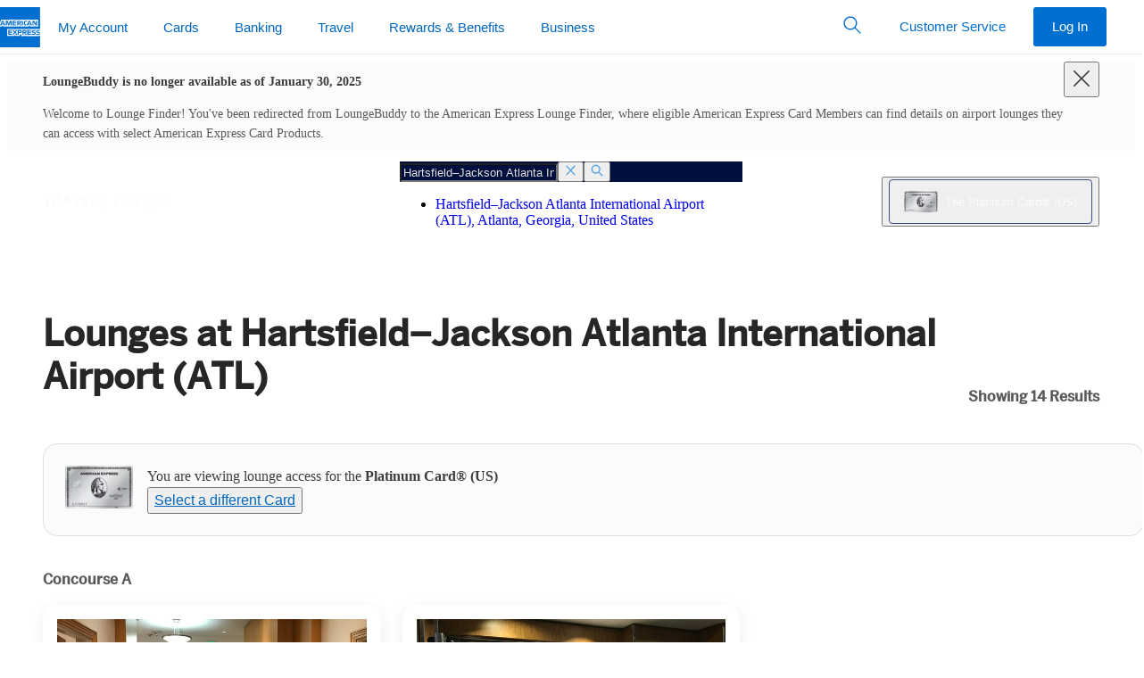

--- FILE ---
content_type: text/html
request_url: https://www.loungebuddy.com/ATL/american-airlines-admirals-club-concourse-t-GwbeYPuJEl?source=homepage&utm_campaign=affiliate-aff--airportparkinghelper&utm_medium=link&utm_source=affiliate
body_size: 76
content:

  <!DOCTYPE html>
  <html>
    <head>
      <title>Redirecting...</title>
      <meta http-equiv="refresh" content="0;URL=https://www.americanexpress.com/en-us/travel/lounges/the-platinum-card/ATL/american-airlines-admirals-club-concourse-t-GwbeYPuJEl" />
    </head>
    <body></body>
  </html>


--- FILE ---
content_type: application/javascript
request_url: https://www.aexp-static.com/cdaas/one/app/6.24.0-c07fbeaa/app~vendors.js
body_size: 129318
content:
(window.webpackJsonp=window.webpackJsonp||[]).push([[0],[function(t,r,o){"use strict";var a=o(5),i=o(37).f,u=o(36),s=o(22),_=o(183),v=o(116),m=o(118);t.exports=function(t,r){var o,R,M,j,q,F=t.target,$=t.global,W=t.stat;if(o=$?a:W?a[F]||_(F,{}):a[F]&&a[F].prototype)for(R in r){if(j=r[R],M=t.dontCallGetSet?(q=i(o,R))&&q.value:o[R],!m($?R:F+(W?".":"#")+R,t.forced)&&void 0!==M){if(typeof j==typeof M)continue;v(j,M)}(t.sham||M&&M.sham)&&u(j,"sham",!0),s(o,R,j,t)}}},function(t,r,o){(function(r){t.exports=r.React=o(407)}).call(this,o(21))},function(t,r,o){"use strict";t.exports=function(t){try{return!!t()}catch(t){return!0}}},function(t,r,o){(function(r){t.exports=r.PropTypes=o(416)}).call(this,o(21))},function(t,r,o){"use strict";var a=o(114),i=Function.prototype,u=i.call,s=a&&i.bind.bind(u,u);t.exports=a?s:function(t){return function(){return u.apply(t,arguments)}}},function(t,r,o){"use strict";(function(r){var check=function(t){return t&&t.Math===Math&&t};t.exports=check("object"==typeof globalThis&&globalThis)||check("object"==typeof window&&window)||check("object"==typeof self&&self)||check("object"==typeof r&&r)||check("object"==typeof this&&this)||function(){return this}()||Function("return this")()}).call(this,o(21))},function(t,r,o){"use strict";var a=o(2);t.exports=!a((function(){return 7!==Object.defineProperty({},1,{get:function(){return 7}})[1]}))},function(t,r,o){(function(r){t.exports=r.Immutable=o(427)}).call(this,o(21))},function(t,r,o){"use strict";var a=o(60),i=String;t.exports=function(t){if("Symbol"===a(t))throw new TypeError("Cannot convert a Symbol value to a string");return i(t)}},function(t,r,o){"use strict";var a=o(114),i=Function.prototype.call;t.exports=a?i.bind(i):function(){return i.apply(i,arguments)}},function(t,r,o){"use strict";var a=o(11),i=String,u=TypeError;t.exports=function(t){if(a(t))return t;throw new u(i(t)+" is not an object")}},function(t,r,o){"use strict";var a=o(14);t.exports=function(t){return"object"==typeof t?null!==t:a(t)}},,function(t,r,o){"use strict";var a=o(5),i=o(95),u=o(16),s=o(96),_=o(94),v=o(254),m=a.Symbol,R=i("wks"),M=v?m.for||m:m&&m.withoutSetter||s;t.exports=function(t){return u(R,t)||(R[t]=_&&u(m,t)?m[t]:M("Symbol."+t)),R[t]}},function(t,r,o){"use strict";var a="object"==typeof document&&document.all;t.exports=void 0===a&&void 0!==a?function(t){return"function"==typeof t||t===a}:function(t){return"function"==typeof t}},function(t,r,o){"use strict";o.d(r,"a",(function(){return a})),o.d(r,"d",(function(){return i})),o.d(r,"i",(function(){return u})),o.d(r,"c",(function(){return s})),o.d(r,"j",(function(){return _})),o.d(r,"e",(function(){return v})),o.d(r,"g",(function(){return m})),o.d(r,"f",(function(){return R})),o.d(r,"h",(function(){return M})),o.d(r,"b",(function(){return j}));const a="holocron",i="modules",u="@@holocron-module-reducer",s="@@holocron-module-load-action",_="@@holocron/REGISTER_MODULE_REDUCER",v="@@holocron/MODULE_LOADED",m="@@holocron/MODULE_LOAD_FAILED",R="@@holocron/MODULE_LOADING",M="@@holocron/MODULE_REDUCER_ADDED",j="@@holocron/INIT_MODULE_STATE"},function(t,r,o){"use strict";var a=o(4),i=o(17),u=a({}.hasOwnProperty);t.exports=Object.hasOwn||function hasOwn(t,r){return u(i(t),r)}},function(t,r,o){"use strict";var a=o(24),i=Object;t.exports=function(t){return i(a(t))}},function(t,r,o){"use strict";var a=o(44);t.exports=function(t){return a(t.length)}},function(t,r,o){"use strict";var a=o(5),i=o(14);t.exports=function(t,r){return arguments.length<2?(o=a[t],i(o)?o:void 0):a[t]&&a[t][r];var o}},function(t,r,o){"use strict";t.exports=function(t,r,o,a,i,u,s,_){if(!t){var v;if(void 0===r)v=new Error("Minified exception occurred; use the non-minified dev environment for the full error message and additional helpful warnings.");else{var m=[o,a,i,u,s,_],R=0;(v=new Error(r.replace(/%s/g,(function(){return m[R++]})))).name="Invariant Violation"}throw v.framesToPop=1,v}}},function(t,r){var o;o=function(){return this}();try{o=o||new Function("return this")()}catch(t){"object"==typeof window&&(o=window)}t.exports=o},function(t,r,o){"use strict";var a=o(14),i=o(25),u=o(184),s=o(183);t.exports=function(t,r,o,_){_||(_={});var v=_.enumerable,m=void 0!==_.name?_.name:r;if(a(o)&&u(o,m,_),_.global)v?t[r]=o:s(r,o);else{try{_.unsafe?t[r]&&(v=!0):delete t[r]}catch(t){}v?t[r]=o:i.f(t,r,{value:o,enumerable:!1,configurable:!_.nonConfigurable,writable:!_.nonWritable})}return t}},function(t,r,o){"use strict";var a=o(14),i=o(83),u=TypeError;t.exports=function(t){if(a(t))return t;throw new u(i(t)+" is not a function")}},function(t,r,o){"use strict";var a=o(39),i=TypeError;t.exports=function(t){if(a(t))throw new i("Can't call method on "+t);return t}},function(t,r,o){"use strict";var a=o(6),i=o(252),u=o(253),s=o(10),_=o(74),v=TypeError,m=Object.defineProperty,R=Object.getOwnPropertyDescriptor,M="enumerable",j="configurable",q="writable";r.f=a?u?function defineProperty(t,r,o){if(s(t),r=_(r),s(o),"function"==typeof t&&"prototype"===r&&"value"in o&&q in o&&!o[q]){var a=R(t,r);a&&a[q]&&(t[r]=o.value,o={configurable:j in o?o[j]:a[j],enumerable:M in o?o[M]:a[M],writable:!1})}return m(t,r,o)}:m:function defineProperty(t,r,o){if(s(t),r=_(r),s(o),i)try{return m(t,r,o)}catch(t){}if("get"in o||"set"in o)throw new v("Accessors not supported");return"value"in o&&(t[r]=o.value),t}},function(t,r,o){"use strict";t.exports=!1},function(t,r,o){"use strict";var a=o(259);t.exports=function(t){var r=+t;return r!=r||0===r?0:a(r)}},function(t,r,o){"use strict";o.d(r,"f",(function(){return registerModule})),o.d(r,"b",(function(){return getModule})),o.d(r,"d",(function(){return getModules})),o.d(r,"c",(function(){return getModuleMap})),o.d(r,"g",(function(){return setModuleMap})),o.d(r,"a",(function(){return clearModulesUsingExternals})),o.d(r,"e",(function(){return getModulesUsingExternals}));var a=o(7),i=o(180);let u=Object(a.fromJS)({}),s=Object(a.fromJS)({}),_=(Object(a.List)(),Object(a.Set)());function registerModule(t,r){u=u.set(t,function addHigherOrderComponent(t){return Object(i.a)({loadModuleData:t.loadModuleData,...t.holocron})(t)}(r))}function getModule(t,r){return r?r.get(t):u.get(t)}function getModules(){return u}function getModuleMap(){return s}function setModuleMap(t){s=Object(a.fromJS)(t)}function clearModulesUsingExternals(){_=_.clear()}function getModulesUsingExternals(){return _.toJS()}},function(t,r,o){"use strict";var a,i,u,s=o(256),_=o(5),v=o(11),m=o(36),R=o(16),M=o(182),j=o(140),q=o(115),F="Object already initialized",$=_.TypeError,W=_.WeakMap;if(s||M.state){var X=M.state||(M.state=new W);X.get=X.get,X.has=X.has,X.set=X.set,a=function(t,r){if(X.has(t))throw new $(F);return r.facade=t,X.set(t,r),r},i=function(t){return X.get(t)||{}},u=function(t){return X.has(t)}}else{var Y=j("state");q[Y]=!0,a=function(t,r){if(R(t,Y))throw new $(F);return r.facade=t,m(t,Y,r),r},i=function(t){return R(t,Y)?t[Y]:{}},u=function(t){return R(t,Y)}}t.exports={set:a,get:i,has:u,enforce:function(t){return u(t)?i(t):a(t,{})},getterFor:function(t){return function(r){var o;if(!v(r)||(o=i(r)).type!==t)throw new $("Incompatible receiver, "+t+" required");return o}}}},function(t,r,o){"use strict";var a=o(98),i=o(24);t.exports=function(t){return a(i(t))}},function(t,r,o){"use strict";var a=o(5);t.exports=a},function(t,r,o){"use strict";var a=o(184),i=o(25);t.exports=function(t,r,o){return o.get&&a(o.get,r,{getter:!0}),o.set&&a(o.set,r,{setter:!0}),i.f(t,r,o)}},,function(t,r,o){"use strict";var a=o(4),i=a({}.toString),u=a("".slice);t.exports=function(t){return u(i(t),8,-1)}},function(t,r,o){(function(r){t.exports=r.Holocron=o(752)}).call(this,o(21))},function(t,r,o){"use strict";var a=o(6),i=o(25),u=o(48);t.exports=a?function(t,r,o){return i.f(t,r,u(1,o))}:function(t,r,o){return t[r]=o,t}},function(t,r,o){"use strict";var a=o(6),i=o(9),u=o(141),s=o(48),_=o(30),v=o(74),m=o(16),R=o(252),M=Object.getOwnPropertyDescriptor;r.f=a?M:function getOwnPropertyDescriptor(t,r){if(t=_(t),r=v(r),R)try{return M(t,r)}catch(t){}if(m(t,r))return s(!i(u.f,t,r),t[r])}},function(t,r,o){const a=o(159),{MAX_LENGTH:i,MAX_SAFE_INTEGER:u}=o(158),{safeRe:s,safeSrc:_,t:v}=o(124),m=o(203),{compareIdentifiers:R}=o(291);class SemVer{constructor(t,r){if(r=m(r),t instanceof SemVer){if(t.loose===!!r.loose&&t.includePrerelease===!!r.includePrerelease)return t;t=t.version}else if("string"!=typeof t)throw new TypeError(`Invalid version. Must be a string. Got type "${typeof t}".`);if(t.length>i)throw new TypeError(`version is longer than ${i} characters`);a("SemVer",t,r),this.options=r,this.loose=!!r.loose,this.includePrerelease=!!r.includePrerelease;const o=t.trim().match(r.loose?s[v.LOOSE]:s[v.FULL]);if(!o)throw new TypeError(`Invalid Version: ${t}`);if(this.raw=t,this.major=+o[1],this.minor=+o[2],this.patch=+o[3],this.major>u||this.major<0)throw new TypeError("Invalid major version");if(this.minor>u||this.minor<0)throw new TypeError("Invalid minor version");if(this.patch>u||this.patch<0)throw new TypeError("Invalid patch version");o[4]?this.prerelease=o[4].split(".").map((t=>{if(/^[0-9]+$/.test(t)){const r=+t;if(r>=0&&r<u)return r}return t})):this.prerelease=[],this.build=o[5]?o[5].split("."):[],this.format()}format(){return this.version=`${this.major}.${this.minor}.${this.patch}`,this.prerelease.length&&(this.version+=`-${this.prerelease.join(".")}`),this.version}toString(){return this.version}compare(t){if(a("SemVer.compare",this.version,this.options,t),!(t instanceof SemVer)){if("string"==typeof t&&t===this.version)return 0;t=new SemVer(t,this.options)}return t.version===this.version?0:this.compareMain(t)||this.comparePre(t)}compareMain(t){return t instanceof SemVer||(t=new SemVer(t,this.options)),R(this.major,t.major)||R(this.minor,t.minor)||R(this.patch,t.patch)}comparePre(t){if(t instanceof SemVer||(t=new SemVer(t,this.options)),this.prerelease.length&&!t.prerelease.length)return-1;if(!this.prerelease.length&&t.prerelease.length)return 1;if(!this.prerelease.length&&!t.prerelease.length)return 0;let r=0;do{const o=this.prerelease[r],i=t.prerelease[r];if(a("prerelease compare",r,o,i),void 0===o&&void 0===i)return 0;if(void 0===i)return 1;if(void 0===o)return-1;if(o!==i)return R(o,i)}while(++r)}compareBuild(t){t instanceof SemVer||(t=new SemVer(t,this.options));let r=0;do{const o=this.build[r],i=t.build[r];if(a("build compare",r,o,i),void 0===o&&void 0===i)return 0;if(void 0===i)return 1;if(void 0===o)return-1;if(o!==i)return R(o,i)}while(++r)}inc(t,r,o){if(t.startsWith("pre")){if(!r&&!1===o)throw new Error("invalid increment argument: identifier is empty");if(r){const t=new RegExp(`^${this.options.loose?_[v.PRERELEASELOOSE]:_[v.PRERELEASE]}$`),o=`-${r}`.match(t);if(!o||o[1]!==r)throw new Error(`invalid identifier: ${r}`)}}switch(t){case"premajor":this.prerelease.length=0,this.patch=0,this.minor=0,this.major++,this.inc("pre",r,o);break;case"preminor":this.prerelease.length=0,this.patch=0,this.minor++,this.inc("pre",r,o);break;case"prepatch":this.prerelease.length=0,this.inc("patch",r,o),this.inc("pre",r,o);break;case"prerelease":0===this.prerelease.length&&this.inc("patch",r,o),this.inc("pre",r,o);break;case"release":if(0===this.prerelease.length)throw new Error(`version ${this.raw} is not a prerelease`);this.prerelease.length=0;break;case"major":0===this.minor&&0===this.patch&&0!==this.prerelease.length||this.major++,this.minor=0,this.patch=0,this.prerelease=[];break;case"minor":0===this.patch&&0!==this.prerelease.length||this.minor++,this.patch=0,this.prerelease=[];break;case"patch":0===this.prerelease.length&&this.patch++,this.prerelease=[];break;case"pre":{const t=Number(o)?1:0;if(0===this.prerelease.length)this.prerelease=[t];else{let a=this.prerelease.length;for(;--a>=0;)"number"==typeof this.prerelease[a]&&(this.prerelease[a]++,a=-2);if(-1===a){if(r===this.prerelease.join(".")&&!1===o)throw new Error("invalid increment argument: identifier already exists");this.prerelease.push(t)}}if(r){let a=[r,t];!1===o&&(a=[r]),0===R(this.prerelease[0],r)?isNaN(this.prerelease[1])&&(this.prerelease=a):this.prerelease=a}break}default:throw new Error(`invalid increment argument: ${t}`)}return this.raw=this.format(),this.build.length&&(this.raw+=`+${this.build.join(".")}`),this}}t.exports=SemVer},function(t,r,o){"use strict";t.exports=function(t){return null==t}},,,,function(t,r,o){"use strict";var a=o(4);t.exports=a({}.isPrototypeOf)},function(t,r,o){"use strict";var a=o(27),i=Math.min;t.exports=function(t){var r=a(t);return r>0?i(r,9007199254740991):0}},function(t,r,o){"use strict";var a,i=o(10),u=o(191),s=o(187),_=o(115),v=o(262),m=o(138),R=o(140),M="prototype",j="script",q=R("IE_PROTO"),EmptyConstructor=function(){},scriptTag=function(t){return"<"+j+">"+t+"</"+j+">"},NullProtoObjectViaActiveX=function(t){t.write(scriptTag("")),t.close();var r=t.parentWindow.Object;return t=null,r},NullProtoObject=function(){try{a=new ActiveXObject("htmlfile")}catch(t){}var t,r,o;NullProtoObject="undefined"!=typeof document?document.domain&&a?NullProtoObjectViaActiveX(a):(r=m("iframe"),o="java"+j+":",r.style.display="none",v.appendChild(r),r.src=String(o),(t=r.contentWindow.document).open(),t.write(scriptTag("document.F=Object")),t.close(),t.F):NullProtoObjectViaActiveX(a);for(var i=s.length;i--;)delete NullProtoObject[M][s[i]];return NullProtoObject()};_[q]=!0,t.exports=Object.create||function create(t,r){var o;return null!==t?(EmptyConstructor[M]=i(t),o=new EmptyConstructor,EmptyConstructor[M]=null,o[q]=t):o=NullProtoObject(),void 0===r?o:u.f(o,r)}},,,function(t,r,o){"use strict";t.exports=function(t,r){return{enumerable:!(1&t),configurable:!(2&t),writable:!(4&t),value:r}}},,,,function(t,r,o){"use strict";var a=o(4);t.exports=a([].slice)},function(t,r,o){"use strict";var a=o(114),i=Function.prototype,u=i.apply,s=i.call;t.exports="object"==typeof Reflect&&Reflect.apply||(a?s.bind(u):function(){return s.apply(u,arguments)})},function(t,r,o){const a=o(38);t.exports=(t,r,o)=>new a(t,o).compare(new a(r,o))},function(t,r,o){const a=/\s+/g;class Range{constructor(t,r){if(r=u(r),t instanceof Range)return t.loose===!!r.loose&&t.includePrerelease===!!r.includePrerelease?t:new Range(t.raw,r);if(t instanceof s)return this.raw=t.value,this.set=[[t]],this.formatted=void 0,this;if(this.options=r,this.loose=!!r.loose,this.includePrerelease=!!r.includePrerelease,this.raw=t.trim().replace(a," "),this.set=this.raw.split("||").map((t=>this.parseRange(t.trim()))).filter((t=>t.length)),!this.set.length)throw new TypeError(`Invalid SemVer Range: ${this.raw}`);if(this.set.length>1){const t=this.set[0];if(this.set=this.set.filter((t=>!isNullSet(t[0]))),0===this.set.length)this.set=[t];else if(this.set.length>1)for(const t of this.set)if(1===t.length&&isAny(t[0])){this.set=[t];break}}this.formatted=void 0}get range(){if(void 0===this.formatted){this.formatted="";for(let t=0;t<this.set.length;t++){t>0&&(this.formatted+="||");const r=this.set[t];for(let t=0;t<r.length;t++)t>0&&(this.formatted+=" "),this.formatted+=r[t].toString().trim()}}return this.formatted}format(){return this.range}toString(){return this.range}parseRange(t){const r=((this.options.includePrerelease&&F)|(this.options.loose&&$))+":"+t,o=i.get(r);if(o)return o;const a=this.options.loose,u=a?m[R.HYPHENRANGELOOSE]:m[R.HYPHENRANGE];t=t.replace(u,hyphenReplace(this.options.includePrerelease)),_("hyphen replace",t),t=t.replace(m[R.COMPARATORTRIM],M),_("comparator trim",t),t=t.replace(m[R.TILDETRIM],j),_("tilde trim",t),t=t.replace(m[R.CARETTRIM],q),_("caret trim",t);let v=t.split(" ").map((t=>parseComparator(t,this.options))).join(" ").split(/\s+/).map((t=>replaceGTE0(t,this.options)));a&&(v=v.filter((t=>(_("loose invalid filter",t,this.options),!!t.match(m[R.COMPARATORLOOSE]))))),_("range list",v);const W=new Map,X=v.map((t=>new s(t,this.options)));for(const t of X){if(isNullSet(t))return[t];W.set(t.value,t)}W.size>1&&W.has("")&&W.delete("");const Y=[...W.values()];return i.set(r,Y),Y}intersects(t,r){if(!(t instanceof Range))throw new TypeError("a Range is required");return this.set.some((o=>isSatisfiable(o,r)&&t.set.some((t=>isSatisfiable(t,r)&&o.every((o=>t.every((t=>o.intersects(t,r)))))))))}test(t){if(!t)return!1;if("string"==typeof t)try{t=new v(t,this.options)}catch(t){return!1}for(let r=0;r<this.set.length;r++)if(testSet(this.set[r],t,this.options))return!0;return!1}}t.exports=Range;const i=new(o(445)),u=o(203),s=o(161),_=o(159),v=o(38),{safeRe:m,t:R,comparatorTrimReplace:M,tildeTrimReplace:j,caretTrimReplace:q}=o(124),{FLAG_INCLUDE_PRERELEASE:F,FLAG_LOOSE:$}=o(158),isNullSet=t=>"<0.0.0-0"===t.value,isAny=t=>""===t.value,isSatisfiable=(t,r)=>{let o=!0;const a=t.slice();let i=a.pop();for(;o&&a.length;)o=a.every((t=>i.intersects(t,r))),i=a.pop();return o},parseComparator=(t,r)=>(_("comp",t,r),t=replaceCarets(t,r),_("caret",t),t=replaceTildes(t,r),_("tildes",t),t=replaceXRanges(t,r),_("xrange",t),t=replaceStars(t,r),_("stars",t),t),isX=t=>!t||"x"===t.toLowerCase()||"*"===t,replaceTildes=(t,r)=>t.trim().split(/\s+/).map((t=>replaceTilde(t,r))).join(" "),replaceTilde=(t,r)=>{const o=r.loose?m[R.TILDELOOSE]:m[R.TILDE];return t.replace(o,((r,o,a,i,u)=>{let s;return _("tilde",t,r,o,a,i,u),isX(o)?s="":isX(a)?s=`>=${o}.0.0 <${+o+1}.0.0-0`:isX(i)?s=`>=${o}.${a}.0 <${o}.${+a+1}.0-0`:u?(_("replaceTilde pr",u),s=`>=${o}.${a}.${i}-${u} <${o}.${+a+1}.0-0`):s=`>=${o}.${a}.${i} <${o}.${+a+1}.0-0`,_("tilde return",s),s}))},replaceCarets=(t,r)=>t.trim().split(/\s+/).map((t=>replaceCaret(t,r))).join(" "),replaceCaret=(t,r)=>{_("caret",t,r);const o=r.loose?m[R.CARETLOOSE]:m[R.CARET],a=r.includePrerelease?"-0":"";return t.replace(o,((r,o,i,u,s)=>{let v;return _("caret",t,r,o,i,u,s),isX(o)?v="":isX(i)?v=`>=${o}.0.0${a} <${+o+1}.0.0-0`:isX(u)?v="0"===o?`>=${o}.${i}.0${a} <${o}.${+i+1}.0-0`:`>=${o}.${i}.0${a} <${+o+1}.0.0-0`:s?(_("replaceCaret pr",s),v="0"===o?"0"===i?`>=${o}.${i}.${u}-${s} <${o}.${i}.${+u+1}-0`:`>=${o}.${i}.${u}-${s} <${o}.${+i+1}.0-0`:`>=${o}.${i}.${u}-${s} <${+o+1}.0.0-0`):(_("no pr"),v="0"===o?"0"===i?`>=${o}.${i}.${u}${a} <${o}.${i}.${+u+1}-0`:`>=${o}.${i}.${u}${a} <${o}.${+i+1}.0-0`:`>=${o}.${i}.${u} <${+o+1}.0.0-0`),_("caret return",v),v}))},replaceXRanges=(t,r)=>(_("replaceXRanges",t,r),t.split(/\s+/).map((t=>replaceXRange(t,r))).join(" ")),replaceXRange=(t,r)=>{t=t.trim();const o=r.loose?m[R.XRANGELOOSE]:m[R.XRANGE];return t.replace(o,((o,a,i,u,s,v)=>{_("xRange",t,o,a,i,u,s,v);const m=isX(i),R=m||isX(u),M=R||isX(s),j=M;return"="===a&&j&&(a=""),v=r.includePrerelease?"-0":"",m?o=">"===a||"<"===a?"<0.0.0-0":"*":a&&j?(R&&(u=0),s=0,">"===a?(a=">=",R?(i=+i+1,u=0,s=0):(u=+u+1,s=0)):"<="===a&&(a="<",R?i=+i+1:u=+u+1),"<"===a&&(v="-0"),o=`${a+i}.${u}.${s}${v}`):R?o=`>=${i}.0.0${v} <${+i+1}.0.0-0`:M&&(o=`>=${i}.${u}.0${v} <${i}.${+u+1}.0-0`),_("xRange return",o),o}))},replaceStars=(t,r)=>(_("replaceStars",t,r),t.trim().replace(m[R.STAR],"")),replaceGTE0=(t,r)=>(_("replaceGTE0",t,r),t.trim().replace(m[r.includePrerelease?R.GTE0PRE:R.GTE0],"")),hyphenReplace=t=>(r,o,a,i,u,s,_,v,m,R,M,j)=>`${o=isX(a)?"":isX(i)?`>=${a}.0.0${t?"-0":""}`:isX(u)?`>=${a}.${i}.0${t?"-0":""}`:s?`>=${o}`:`>=${o}${t?"-0":""}`} ${v=isX(m)?"":isX(R)?`<${+m+1}.0.0-0`:isX(M)?`<${m}.${+R+1}.0-0`:j?`<=${m}.${R}.${M}-${j}`:t?`<${m}.${R}.${+M+1}-0`:`<=${v}`}`.trim(),testSet=(t,r,o)=>{for(let o=0;o<t.length;o++)if(!t[o].test(r))return!1;if(r.prerelease.length&&!o.includePrerelease){for(let o=0;o<t.length;o++)if(_(t[o].semver),t[o].semver!==s.ANY&&t[o].semver.prerelease.length>0){const a=t[o].semver;if(a.major===r.major&&a.minor===r.minor&&a.patch===r.patch)return!0}return!1}return!0}},,,function(t,r,o){(function(r){t.exports=r.OneAppRouter=o(750)}).call(this,o(21))},function(t,r,o){"use strict";var a=o(143),i=o(11),u=o(24),s=o(260);t.exports=Object.setPrototypeOf||("__proto__"in{}?function(){var t,r=!1,o={};try{(t=a(Object.prototype,"__proto__","set"))(o,[]),r=o instanceof Array}catch(t){}return function setPrototypeOf(o,a){return u(o),s(a),i(o)?(r?t(o,a):o.__proto__=a,o):o}}():void 0)},function(t,r,o){"use strict";var a=o(188),i=o(14),u=o(34),s=o(13)("toStringTag"),_=Object,v="Arguments"===u(function(){return arguments}());t.exports=a?u:function(t){var r,o,a;return void 0===t?"Undefined":null===t?"Null":"string"==typeof(o=function(t,r){try{return t[r]}catch(t){}}(r=_(t),s))?o:v?u(r):"Object"===(a=u(r))&&i(r.callee)?"Arguments":a}},,,function(t,r,o){"use strict";var a,i,u=o(5),s=o(64),_=u.process,v=u.Deno,m=_&&_.versions||v&&v.version,R=m&&m.v8;R&&(i=(a=R.split("."))[0]>0&&a[0]<4?1:+(a[0]+a[1])),!i&&s&&(!(a=s.match(/Edge\/(\d+)/))||a[1]>=74)&&(a=s.match(/Chrome\/(\d+)/))&&(i=+a[1]),t.exports=i},function(t,r,o){"use strict";t.exports="undefined"!=typeof navigator&&String(navigator.userAgent)||""},function(t,r,o){"use strict";var a=o(23),i=o(39);t.exports=function(t,r){var o=t[r];return i(o)?void 0:a(o)}},function(t,r,o){"use strict";var a=o(27),i=Math.max,u=Math.min;t.exports=function(t,r){var o=a(t);return o<0?i(o+r,0):u(o,r)}},function(t,r,o){"use strict";var a=o(2);t.exports=function(t,r){var o=[][t];return!!o&&a((function(){o.call(null,r||function(){return 1},1)}))}},function(t,r,o){"use strict";var a=o(188),i=o(22),u=o(403);a||i(Object.prototype,"toString",u,{unsafe:!0})},,function(t,r,o){"use strict";t.exports=function(){}},function(t,r,o){"use strict";o.d(r,"f",(function(){return registerExternal})),o.d(r,"a",(function(){return getExternal})),o.d(r,"b",(function(){return getRegisteredExternals})),o.d(r,"e",(function(){return getUnregisteredRequiredExternals})),o.d(r,"c",(function(){return getRequiredExternals})),o.d(r,"d",(function(){return getRequiredExternalsRegistry})),o.d(r,"g",(function(){return setRequiredExternalsRegistry}));var a=o(7);o(385);let i=Object(a.Map)(),u=Object(a.Map)();function getRegisteredExternals(){return i.toJS()}function registerExternal({name:t,version:r,module:o}){i=i.setIn([t,r],o)}function getExternal({name:t,version:r}){return i.getIn([t,r])}function getRequiredExternals(t){return Object.entries(u.get(t,Object(a.Map)()).toJS()).map((([r,o])=>({moduleName:t,name:r,...o})))}function getRequiredExternalsRegistry(){return u.toJS()}function setRequiredExternalsRegistry(t={}){u=Object(a.fromJS)(t)}function getUnregisteredRequiredExternals(t){return getRequiredExternals(t).filter((({name:t,version:r})=>!function hasExternalLoaded({name:t,version:r}){return i.hasIn([t,r])}({name:t,version:r})))}},function(t,r,o){(function(r){t.exports=r.ReactRedux=o(751)}).call(this,o(21))},function(t,r,o){(function(r){t.exports=r.OneAppDucks=o(456)}).call(this,o(21))},function(t,r,o){"use strict";var a=o(139),i=o(82);t.exports=function(t){var r=a(t,"string");return i(r)?r:r+""}},function(t,r,o){"use strict";var a=o(34);t.exports=Array.isArray||function isArray(t){return"Array"===a(t)}},function(t,r,o){"use strict";var a=o(6),i=o(25),u=o(48);t.exports=function(t,r,o){a?i.f(t,r,u(0,o)):t[r]=o}},function(t,r,o){"use strict";r.__esModule=!0,r.createPath=r.parsePath=r.getQueryStringValueFromPath=r.stripQueryStringValueFromPath=r.addQueryStringValueToPath=void 0;(function _interopRequireDefault(t){return t&&t.__esModule?t:{default:t}})(o(70));r.addQueryStringValueToPath=function addQueryStringValueToPath(t,r,o){var u=a(t),s=u.pathname,_=u.search,v=u.hash;return i({pathname:s,search:_+(-1===_.indexOf("?")?"?":"&")+r+"="+o,hash:v})},r.stripQueryStringValueFromPath=function stripQueryStringValueFromPath(t,r){var o=a(t),u=o.pathname,s=o.search,_=o.hash;return i({pathname:u,search:s.replace(new RegExp("([?&])"+r+"=[a-zA-Z0-9]+(&?)"),(function(t,r,o){return"?"===r?r:o})),hash:_})},r.getQueryStringValueFromPath=function getQueryStringValueFromPath(t,r){var o=a(t).search.match(new RegExp("[?&]"+r+"=([a-zA-Z0-9]+)"));return o&&o[1]};var a=r.parsePath=function parsePath(t){var r=function extractPath(t){var r=t.match(/^(https?:)?\/\/[^\/]*/);return null==r?t:t.substring(r[0].length)}(t),o="",a="",i=r.indexOf("#");-1!==i&&(a=r.substring(i),r=r.substring(0,i));var u=r.indexOf("?");return-1!==u&&(o=r.substring(u),r=r.substring(0,u)),""===r&&(r="/"),{pathname:r,search:o,hash:a}},i=r.createPath=function createPath(t){if(null==t||"string"==typeof t)return t;var r=t.basename,o=t.pathname,a=t.search,i=t.hash,u=(r||"")+o;return a&&"?"!==a&&(u+=a),i&&(u+=i),u}},,,function(t,r,o){(function(r){t.exports=r.Redux=o(753)}).call(this,o(21))},function(t,r,o){"use strict";var a=o(413),i={childContextTypes:!0,contextType:!0,contextTypes:!0,defaultProps:!0,displayName:!0,getDefaultProps:!0,getDerivedStateFromError:!0,getDerivedStateFromProps:!0,mixins:!0,propTypes:!0,type:!0},u={name:!0,length:!0,prototype:!0,caller:!0,callee:!0,arguments:!0,arity:!0},s={$$typeof:!0,compare:!0,defaultProps:!0,displayName:!0,propTypes:!0,type:!0},_={};function getStatics(t){return a.isMemo(t)?s:_[t.$$typeof]||i}_[a.ForwardRef]={$$typeof:!0,render:!0,defaultProps:!0,displayName:!0,propTypes:!0},_[a.Memo]=s;var v=Object.defineProperty,m=Object.getOwnPropertyNames,R=Object.getOwnPropertySymbols,M=Object.getOwnPropertyDescriptor,j=Object.getPrototypeOf,q=Object.prototype;t.exports=function hoistNonReactStatics(t,r,o){if("string"!=typeof r){if(q){var a=j(r);a&&a!==q&&hoistNonReactStatics(t,a,o)}var i=m(r);R&&(i=i.concat(R(r)));for(var s=getStatics(t),_=getStatics(r),F=0;F<i.length;++F){var $=i[F];if(!(u[$]||o&&o[$]||_&&_[$]||s&&s[$])){var W=M(r,$);try{v(t,$,W)}catch(t){}}}}return t}},function(t,r,o){"use strict";var a=o(19),i=o(14),u=o(43),s=o(254),_=Object;t.exports=s?function(t){return"symbol"==typeof t}:function(t){var r=a("Symbol");return i(r)&&u(r.prototype,_(t))}},function(t,r,o){"use strict";var a=String;t.exports=function(t){try{return a(t)}catch(t){return"Object"}}},function(t,r,o){"use strict";var a=o(258),i=o(187).concat("length","prototype");r.f=Object.getOwnPropertyNames||function getOwnPropertyNames(t){return a(t,i)}},function(t,r,o){"use strict";var a=o(14),i=o(11),u=o(59);t.exports=function(t,r,o){var s,_;return u&&a(s=r.constructor)&&s!==o&&i(_=s.prototype)&&_!==o.prototype&&u(t,_),t}},function(t,r,o){"use strict";var a=o(34),i=o(4);t.exports=function(t){if("Function"===a(t))return i(t)}},,,,,,,,function(t,r,o){"use strict";var a=o(63),i=o(2),u=o(5).String;t.exports=!!Object.getOwnPropertySymbols&&!i((function(){var t=Symbol("symbol detection");return!u(t)||!(Object(t)instanceof Symbol)||!Symbol.sham&&a&&a<41}))},function(t,r,o){"use strict";var a=o(182);t.exports=function(t,r){return a[t]||(a[t]=r||{})}},function(t,r,o){"use strict";var a=o(4),i=0,u=Math.random(),s=a(1..toString);t.exports=function(t){return"Symbol("+(void 0===t?"":t)+")_"+s(++i+u,36)}},function(t,r,o){"use strict";var a=o(6),i=o(16),u=Function.prototype,s=a&&Object.getOwnPropertyDescriptor,_=i(u,"name"),v=_&&"something"===function something(){}.name,m=_&&(!a||a&&s(u,"name").configurable);t.exports={EXISTS:_,PROPER:v,CONFIGURABLE:m}},function(t,r,o){"use strict";var a=o(4),i=o(2),u=o(34),s=Object,_=a("".split);t.exports=i((function(){return!s("z").propertyIsEnumerable(0)}))?function(t){return"String"===u(t)?_(t,""):s(t)}:s},function(t,r,o){"use strict";var a=o(4),i=o(24),u=o(8),s=o(145),_=a("".replace),v=RegExp("^["+s+"]+"),m=RegExp("(^|[^"+s+"])["+s+"]+$"),createMethod=function(t){return function(r){var o=u(i(r));return 1&t&&(o=_(o,v,"")),2&t&&(o=_(o,m,"$1")),o}};t.exports={start:createMethod(1),end:createMethod(2),trim:createMethod(3)}},function(t,r,o){"use strict";var a=o(10),i=o(193),u=o(39),s=o(13)("species");t.exports=function(t,r){var o,_=a(t).constructor;return void 0===_||u(o=a(_)[s])?r:i(o)}},function(t,r,o){"use strict";var a=o(4),i=o(2),u=o(14),s=o(60),_=o(19),v=o(185),noop=function(){},m=_("Reflect","construct"),R=/^\s*(?:class|function)\b/,M=a(R.exec),j=!R.test(noop),q=function isConstructor(t){if(!u(t))return!1;try{return m(noop,[],t),!0}catch(t){return!1}},F=function isConstructor(t){if(!u(t))return!1;switch(s(t)){case"AsyncFunction":case"GeneratorFunction":case"AsyncGeneratorFunction":return!1}try{return j||!!M(R,v(t))}catch(t){return!0}};F.sham=!0,t.exports=!m||i((function(){var t;return q(q.call)||!q(Object)||!q((function(){t=!0}))||t}))?F:q},function(t,r,o){"use strict";var a=TypeError;t.exports=function(t){if(t>9007199254740991)throw a("Maximum allowed index exceeded");return t}},function(t,r,o){"use strict";var a=o(19),i=o(32),u=o(13),s=o(6),_=u("species");t.exports=function(t){var r=a(t);s&&r&&!r[_]&&i(r,_,{configurable:!0,get:function(){return this}})}},function(t,r,o){"use strict";r.__esModule=!0,r.locationsAreEqual=r.statesAreEqual=r.createLocation=r.createQuery=void 0;var a="function"==typeof Symbol&&"symbol"==typeof Symbol.iterator?function(t){return typeof t}:function(t){return t&&"function"==typeof Symbol&&t.constructor===Symbol&&t!==Symbol.prototype?"symbol":typeof t},i=Object.assign||function(t){for(var r=1;r<arguments.length;r++){var o=arguments[r];for(var a in o)Object.prototype.hasOwnProperty.call(o,a)&&(t[a]=o[a])}return t},u=_interopRequireDefault(o(20)),s=(_interopRequireDefault(o(70)),o(77)),_=o(135);function _interopRequireDefault(t){return t&&t.__esModule?t:{default:t}}r.createQuery=function createQuery(t){return i(Object.create(null),t)},r.createLocation=function createLocation(){var t=arguments.length>0&&void 0!==arguments[0]?arguments[0]:"/",r=arguments.length>1&&void 0!==arguments[1]?arguments[1]:_.POP,o=arguments.length>2&&void 0!==arguments[2]?arguments[2]:null,a="string"==typeof t?(0,s.parsePath)(t):t;return{pathname:a.pathname||"/",search:a.search||"",hash:a.hash||"",state:a.state,action:r,key:o}};var v=function isDate(t){return"[object Date]"===Object.prototype.toString.call(t)},m=r.statesAreEqual=function statesAreEqual(t,r){if(t===r)return!0;var o=void 0===t?"undefined":a(t);if(o!==(void 0===r?"undefined":a(r)))return!1;if("function"===o&&(0,u.default)(!1),"object"===o){if(v(t)&&v(r)&&(0,u.default)(!1),!Array.isArray(t)){var i=Object.keys(t),s=Object.keys(r);return i.length===s.length&&i.every((function(o){return statesAreEqual(t[o],r[o])}))}return Array.isArray(r)&&t.length===r.length&&t.every((function(t,o){return statesAreEqual(t,r[o])}))}return!1};r.locationsAreEqual=function locationsAreEqual(t,r){return t.key===r.key&&t.pathname===r.pathname&&t.search===r.search&&t.hash===r.hash&&m(t.state,r.state)}},function(t,r,o){const a=o(38);t.exports=(t,r,o=!1)=>{if(t instanceof a)return t;try{return new a(t,r)}catch(t){if(!o)return null;throw t}}},function(t,r,o){"use strict";Object.defineProperty(r,"__esModule",{value:!0}),r.default=void 0;r.default="@americanexpress/one-app-ducks"},,,,,,,function(t,r,o){(function(r){t.exports=r.ReactDOM=o(409)}).call(this,o(21))},function(t,r,o){"use strict";var a=o(2);t.exports=!a((function(){var t=function(){}.bind();return"function"!=typeof t||t.hasOwnProperty("prototype")}))},function(t,r,o){"use strict";t.exports={}},function(t,r,o){"use strict";var a=o(16),i=o(186),u=o(37),s=o(25);t.exports=function(t,r,o){for(var _=i(r),v=s.f,m=u.f,R=0;R<_.length;R++){var M=_[R];a(t,M)||o&&a(o,M)||v(t,M,m(r,M))}}},function(t,r,o){"use strict";var a=o(30),i=o(66),u=o(18),createMethod=function(t){return function(r,o,s){var _=a(r),v=u(_);if(0===v)return!t&&-1;var m,R=i(s,v);if(t&&o!=o){for(;v>R;)if((m=_[R++])!=m)return!0}else for(;v>R;R++)if((t||R in _)&&_[R]===o)return t||R||0;return!t&&-1}};t.exports={includes:createMethod(!0),indexOf:createMethod(!1)}},function(t,r,o){"use strict";var a=o(2),i=o(14),u=/#|\.prototype\./,isForced=function(t,r){var o=_[s(t)];return o===m||o!==v&&(i(r)?a(r):!!r)},s=isForced.normalize=function(t){return String(t).replace(u,".").toLowerCase()},_=isForced.data={},v=isForced.NATIVE="N",m=isForced.POLYFILL="P";t.exports=isForced},function(t,r,o){"use strict";var a=o(258),i=o(187);t.exports=Object.keys||function keys(t){return a(t,i)}},function(t,r,o){"use strict";var a=o(9),i=o(10),u=o(14),s=o(34),_=o(189),v=TypeError;t.exports=function(t,r){var o=t.exec;if(u(o)){var m=a(o,t,r);return null!==m&&i(m),m}if("RegExp"===s(t))return a(_,t,r);throw new v("RegExp#exec called on incompatible receiver")}},function(t,r,o){"use strict";var a=o(402);t.exports=function(t,r){return new(a(t))(0===r?0:r)}},function(t,r,o){"use strict";var a=o(2),i=o(13),u=o(63),s=i("species");t.exports=function(t){return u>=51||!a((function(){var r=[];return(r.constructor={})[s]=function(){return{foo:1}},1!==r[t](Boolean).foo}))}},function(t,r,o){"use strict";var a=o(9),i=o(16),u=o(43),s=o(190),_=RegExp.prototype;t.exports=function(t){var r=t.flags;return void 0!==r||"flags"in _||i(t,"flags")||!u(_,t)?r:a(s,t)}},function(t,r,o){const{MAX_SAFE_COMPONENT_LENGTH:a,MAX_SAFE_BUILD_LENGTH:i,MAX_LENGTH:u}=o(158),s=o(159),_=(r=t.exports={}).re=[],v=r.safeRe=[],m=r.src=[],R=r.safeSrc=[],M=r.t={};let j=0;const q="[a-zA-Z0-9-]",F=[["\\s",1],["\\d",u],[q,i]],createToken=(t,r,o)=>{const a=(t=>{for(const[r,o]of F)t=t.split(`${r}*`).join(`${r}{0,${o}}`).split(`${r}+`).join(`${r}{1,${o}}`);return t})(r),i=j++;s(t,i,r),M[t]=i,m[i]=r,R[i]=a,_[i]=new RegExp(r,o?"g":void 0),v[i]=new RegExp(a,o?"g":void 0)};createToken("NUMERICIDENTIFIER","0|[1-9]\\d*"),createToken("NUMERICIDENTIFIERLOOSE","\\d+"),createToken("NONNUMERICIDENTIFIER",`\\d*[a-zA-Z-]${q}*`),createToken("MAINVERSION",`(${m[M.NUMERICIDENTIFIER]})\\.(${m[M.NUMERICIDENTIFIER]})\\.(${m[M.NUMERICIDENTIFIER]})`),createToken("MAINVERSIONLOOSE",`(${m[M.NUMERICIDENTIFIERLOOSE]})\\.(${m[M.NUMERICIDENTIFIERLOOSE]})\\.(${m[M.NUMERICIDENTIFIERLOOSE]})`),createToken("PRERELEASEIDENTIFIER",`(?:${m[M.NUMERICIDENTIFIER]}|${m[M.NONNUMERICIDENTIFIER]})`),createToken("PRERELEASEIDENTIFIERLOOSE",`(?:${m[M.NUMERICIDENTIFIERLOOSE]}|${m[M.NONNUMERICIDENTIFIER]})`),createToken("PRERELEASE",`(?:-(${m[M.PRERELEASEIDENTIFIER]}(?:\\.${m[M.PRERELEASEIDENTIFIER]})*))`),createToken("PRERELEASELOOSE",`(?:-?(${m[M.PRERELEASEIDENTIFIERLOOSE]}(?:\\.${m[M.PRERELEASEIDENTIFIERLOOSE]})*))`),createToken("BUILDIDENTIFIER",`${q}+`),createToken("BUILD",`(?:\\+(${m[M.BUILDIDENTIFIER]}(?:\\.${m[M.BUILDIDENTIFIER]})*))`),createToken("FULLPLAIN",`v?${m[M.MAINVERSION]}${m[M.PRERELEASE]}?${m[M.BUILD]}?`),createToken("FULL",`^${m[M.FULLPLAIN]}$`),createToken("LOOSEPLAIN",`[v=\\s]*${m[M.MAINVERSIONLOOSE]}${m[M.PRERELEASELOOSE]}?${m[M.BUILD]}?`),createToken("LOOSE",`^${m[M.LOOSEPLAIN]}$`),createToken("GTLT","((?:<|>)?=?)"),createToken("XRANGEIDENTIFIERLOOSE",`${m[M.NUMERICIDENTIFIERLOOSE]}|x|X|\\*`),createToken("XRANGEIDENTIFIER",`${m[M.NUMERICIDENTIFIER]}|x|X|\\*`),createToken("XRANGEPLAIN",`[v=\\s]*(${m[M.XRANGEIDENTIFIER]})(?:\\.(${m[M.XRANGEIDENTIFIER]})(?:\\.(${m[M.XRANGEIDENTIFIER]})(?:${m[M.PRERELEASE]})?${m[M.BUILD]}?)?)?`),createToken("XRANGEPLAINLOOSE",`[v=\\s]*(${m[M.XRANGEIDENTIFIERLOOSE]})(?:\\.(${m[M.XRANGEIDENTIFIERLOOSE]})(?:\\.(${m[M.XRANGEIDENTIFIERLOOSE]})(?:${m[M.PRERELEASELOOSE]})?${m[M.BUILD]}?)?)?`),createToken("XRANGE",`^${m[M.GTLT]}\\s*${m[M.XRANGEPLAIN]}$`),createToken("XRANGELOOSE",`^${m[M.GTLT]}\\s*${m[M.XRANGEPLAINLOOSE]}$`),createToken("COERCEPLAIN",`(^|[^\\d])(\\d{1,${a}})(?:\\.(\\d{1,${a}}))?(?:\\.(\\d{1,${a}}))?`),createToken("COERCE",`${m[M.COERCEPLAIN]}(?:$|[^\\d])`),createToken("COERCEFULL",m[M.COERCEPLAIN]+`(?:${m[M.PRERELEASE]})?`+`(?:${m[M.BUILD]})?(?:$|[^\\d])`),createToken("COERCERTL",m[M.COERCE],!0),createToken("COERCERTLFULL",m[M.COERCEFULL],!0),createToken("LONETILDE","(?:~>?)"),createToken("TILDETRIM",`(\\s*)${m[M.LONETILDE]}\\s+`,!0),r.tildeTrimReplace="$1~",createToken("TILDE",`^${m[M.LONETILDE]}${m[M.XRANGEPLAIN]}$`),createToken("TILDELOOSE",`^${m[M.LONETILDE]}${m[M.XRANGEPLAINLOOSE]}$`),createToken("LONECARET","(?:\\^)"),createToken("CARETTRIM",`(\\s*)${m[M.LONECARET]}\\s+`,!0),r.caretTrimReplace="$1^",createToken("CARET",`^${m[M.LONECARET]}${m[M.XRANGEPLAIN]}$`),createToken("CARETLOOSE",`^${m[M.LONECARET]}${m[M.XRANGEPLAINLOOSE]}$`),createToken("COMPARATORLOOSE",`^${m[M.GTLT]}\\s*(${m[M.LOOSEPLAIN]})$|^$`),createToken("COMPARATOR",`^${m[M.GTLT]}\\s*(${m[M.FULLPLAIN]})$|^$`),createToken("COMPARATORTRIM",`(\\s*)${m[M.GTLT]}\\s*(${m[M.LOOSEPLAIN]}|${m[M.XRANGEPLAIN]})`,!0),r.comparatorTrimReplace="$1$2$3",createToken("HYPHENRANGE",`^\\s*(${m[M.XRANGEPLAIN]})\\s+-\\s+(${m[M.XRANGEPLAIN]})\\s*$`),createToken("HYPHENRANGELOOSE",`^\\s*(${m[M.XRANGEPLAINLOOSE]})\\s+-\\s+(${m[M.XRANGEPLAINLOOSE]})\\s*$`),createToken("STAR","(<|>)?=?\\s*\\*"),createToken("GTE0","^\\s*>=\\s*0\\.0\\.0\\s*$"),createToken("GTE0PRE","^\\s*>=\\s*0\\.0\\.0-0\\s*$")},,,,,,,,,,function(t,r,o){"use strict";
/*
object-assign
(c) Sindre Sorhus
@license MIT
*/var a=Object.getOwnPropertySymbols,i=Object.prototype.hasOwnProperty,u=Object.prototype.propertyIsEnumerable;t.exports=function shouldUseNative(){try{if(!Object.assign)return!1;var t=new String("abc");if(t[5]="de","5"===Object.getOwnPropertyNames(t)[0])return!1;for(var r={},o=0;o<10;o++)r["_"+String.fromCharCode(o)]=o;if("0123456789"!==Object.getOwnPropertyNames(r).map((function(t){return r[t]})).join(""))return!1;var a={};return"abcdefghijklmnopqrst".split("").forEach((function(t){a[t]=t})),"abcdefghijklmnopqrst"===Object.keys(Object.assign({},a)).join("")}catch(t){return!1}}()?Object.assign:function(t,r){for(var o,s,_=function toObject(t){if(null==t)throw new TypeError("Object.assign cannot be called with null or undefined");return Object(t)}(t),v=1;v<arguments.length;v++){for(var m in o=Object(arguments[v]))i.call(o,m)&&(_[m]=o[m]);if(a){s=a(o);for(var R=0;R<s.length;R++)u.call(o,s[R])&&(_[s[R]]=o[s[R]])}}return _}},function(t,r,o){"use strict";r.__esModule=!0;r.PUSH="PUSH",r.REPLACE="REPLACE",r.POP="POP"},function(t,r,o){t.exports=o(424)},,function(t,r,o){"use strict";var a=o(5),i=o(11),u=a.document,s=i(u)&&i(u.createElement);t.exports=function(t){return s?u.createElement(t):{}}},function(t,r,o){"use strict";var a=o(9),i=o(11),u=o(82),s=o(65),_=o(255),v=o(13),m=TypeError,R=v("toPrimitive");t.exports=function(t,r){if(!i(t)||u(t))return t;var o,v=s(t,R);if(v){if(void 0===r&&(r="default"),o=a(v,t,r),!i(o)||u(o))return o;throw new m("Can't convert object to primitive value")}return void 0===r&&(r="number"),_(t,r)}},function(t,r,o){"use strict";var a=o(95),i=o(96),u=a("keys");t.exports=function(t){return u[t]||(u[t]=i(t))}},function(t,r,o){"use strict";var a={}.propertyIsEnumerable,i=Object.getOwnPropertyDescriptor,u=i&&!a.call({1:2},1);r.f=u?function propertyIsEnumerable(t){var r=i(this,t);return!!r&&r.enumerable}:a},function(t,r,o){"use strict";r.f=Object.getOwnPropertySymbols},function(t,r,o){"use strict";var a=o(4),i=o(23);t.exports=function(t,r,o){try{return a(i(Object.getOwnPropertyDescriptor(t,r)[o]))}catch(t){}}},function(t,r,o){"use strict";var a=o(4);t.exports=a(1..valueOf)},function(t,r,o){"use strict";t.exports="\t\n\v\f\r                　\u2028\u2029\ufeff"},function(t,r,o){"use strict";var a=o(0),i=o(189);a({target:"RegExp",proto:!0,forced:/./.exec!==i},{exec:i})},function(t,r,o){"use strict";var a=o(2),i=o(5).RegExp,u=a((function(){var t=i("a","y");return t.lastIndex=2,null!==t.exec("abcd")})),s=u||a((function(){return!i("a","y").sticky})),_=u||a((function(){var t=i("^r","gy");return t.lastIndex=2,null!==t.exec("str")}));t.exports={BROKEN_CARET:_,MISSED_STICKY:s,UNSUPPORTED_Y:u}},function(t,r,o){"use strict";o(146);var a=o(9),i=o(22),u=o(189),s=o(2),_=o(13),v=o(36),m=_("species"),R=RegExp.prototype;t.exports=function(t,r,o,M){var j=_(t),q=!s((function(){var r={};return r[j]=function(){return 7},7!==""[t](r)})),F=q&&!s((function(){var r=!1,o=/a/;return"split"===t&&((o={}).constructor={},o.constructor[m]=function(){return o},o.flags="",o[j]=/./[j]),o.exec=function(){return r=!0,null},o[j](""),!r}));if(!q||!F||o){var $=/./[j],W=r(j,""[t],(function(t,r,o,i,s){var _=r.exec;return _===u||_===R.exec?q&&!s?{done:!0,value:a($,r,o,i)}:{done:!0,value:a(t,o,r,i)}:{done:!1}}));i(String.prototype,t,W[0]),i(R,j,W[1])}M&&v(R[j],"sham",!0)}},function(t,r,o){"use strict";var a=o(150).charAt;t.exports=function(t,r,o){return r+(o?a(t,r).length:1)}},function(t,r,o){"use strict";var a=o(4),i=o(27),u=o(8),s=o(24),_=a("".charAt),v=a("".charCodeAt),m=a("".slice),createMethod=function(t){return function(r,o){var a,R,M=u(s(r)),j=i(o),q=M.length;return j<0||j>=q?t?"":void 0:(a=v(M,j))<55296||a>56319||j+1===q||(R=v(M,j+1))<56320||R>57343?t?_(M,j):a:t?m(M,j,j+2):R-56320+(a-55296<<10)+65536}};t.exports={codeAt:createMethod(!1),charAt:createMethod(!0)}},function(t,r,o){"use strict";o(0)({target:"Object",stat:!0,sham:!o(6)},{create:o(45)})},function(t,r,o){"use strict";var a=o(26),i=o(5),u=o(2),s=o(195);t.exports=a||!u((function(){if(!(s&&s<535)){var t=Math.random();__defineSetter__.call(null,t,(function(){})),delete i[t]}}))},function(t,r,o){"use strict";var a=o(11),i=o(34),u=o(13)("match");t.exports=function(t){var r;return a(t)&&(void 0!==(r=t[u])?!!r:"RegExp"===i(t))}},function(t,r,o){"use strict";var a=o(83),i=TypeError;t.exports=function(t,r){if(!delete t[r])throw new i("Cannot delete property "+a(r)+" of "+a(t))}},function(t,r,o){"use strict";var a=o(27),i=o(8),u=o(24),s=RangeError;t.exports=function repeat(t){var r=i(u(this)),o="",_=a(t);if(_<0||_===1/0)throw new s("Wrong number of repetitions");for(;_>0;(_>>>=1)&&(r+=r))1&_&&(o+=r);return o}},function(t,r,o){"use strict";var a=o(0),i=o(17),u=o(119);a({target:"Object",stat:!0,forced:o(2)((function(){u(1)}))},{keys:function keys(t){return u(i(t))}})},function(t,r,o){"use strict";r.__esModule=!0;r.addEventListener=function addEventListener(t,r,o){return t.addEventListener?t.addEventListener(r,o,!1):t.attachEvent("on"+r,o)},r.removeEventListener=function removeEventListener(t,r,o){return t.removeEventListener?t.removeEventListener(r,o,!1):t.detachEvent("on"+r,o)},r.supportsHistory=function supportsHistory(){var t=window.navigator.userAgent;return(-1===t.indexOf("Android 2.")&&-1===t.indexOf("Android 4.0")||-1===t.indexOf("Mobile Safari")||-1!==t.indexOf("Chrome")||-1!==t.indexOf("Windows Phone"))&&(window.history&&"pushState"in window.history)},r.supportsGoWithoutReloadUsingHash=function supportsGoWithoutReloadUsingHash(){return-1===window.navigator.userAgent.indexOf("Firefox")},r.supportsPopstateOnHashchange=function supportsPopstateOnHashchange(){return-1===window.navigator.userAgent.indexOf("Trident")},r.isExtraneousPopstateEvent=function isExtraneousPopstateEvent(t){return void 0===t.state&&-1===navigator.userAgent.indexOf("CriOS")}},function(t,r){const o=Number.MAX_SAFE_INTEGER||9007199254740991;t.exports={MAX_LENGTH:256,MAX_SAFE_COMPONENT_LENGTH:16,MAX_SAFE_BUILD_LENGTH:250,MAX_SAFE_INTEGER:o,RELEASE_TYPES:["major","premajor","minor","preminor","patch","prepatch","prerelease"],SEMVER_SPEC_VERSION:"2.0.0",FLAG_INCLUDE_PRERELEASE:1,FLAG_LOOSE:2}},function(t,r,o){(function(r){const o="object"==typeof r&&r.env&&r.env.NODE_DEBUG&&/\bsemver\b/i.test(r.env.NODE_DEBUG)?(...t)=>{}:()=>{};t.exports=o}).call(this,o(290))},function(t,r,o){const a=o(54);t.exports=(t,r,o)=>a(t,r,o)>0},function(t,r,o){const a=Symbol("SemVer ANY");class Comparator{static get ANY(){return a}constructor(t,r){if(r=i(r),t instanceof Comparator){if(t.loose===!!r.loose)return t;t=t.value}t=t.trim().split(/\s+/).join(" "),v("comparator",t,r),this.options=r,this.loose=!!r.loose,this.parse(t),this.semver===a?this.value="":this.value=this.operator+this.semver.version,v("comp",this)}parse(t){const r=this.options.loose?u[s.COMPARATORLOOSE]:u[s.COMPARATOR],o=t.match(r);if(!o)throw new TypeError(`Invalid comparator: ${t}`);this.operator=void 0!==o[1]?o[1]:"","="===this.operator&&(this.operator=""),o[2]?this.semver=new m(o[2],this.options.loose):this.semver=a}toString(){return this.value}test(t){if(v("Comparator.test",t,this.options.loose),this.semver===a||t===a)return!0;if("string"==typeof t)try{t=new m(t,this.options)}catch(t){return!1}return _(t,this.operator,this.semver,this.options)}intersects(t,r){if(!(t instanceof Comparator))throw new TypeError("a Comparator is required");return""===this.operator?""===this.value||new R(t.value,r).test(this.value):""===t.operator?""===t.value||new R(this.value,r).test(t.semver):(!(r=i(r)).includePrerelease||"<0.0.0-0"!==this.value&&"<0.0.0-0"!==t.value)&&(!(!r.includePrerelease&&(this.value.startsWith("<0.0.0")||t.value.startsWith("<0.0.0")))&&(!(!this.operator.startsWith(">")||!t.operator.startsWith(">"))||(!(!this.operator.startsWith("<")||!t.operator.startsWith("<"))||(!(this.semver.version!==t.semver.version||!this.operator.includes("=")||!t.operator.includes("="))||(!!(_(this.semver,"<",t.semver,r)&&this.operator.startsWith(">")&&t.operator.startsWith("<"))||!!(_(this.semver,">",t.semver,r)&&this.operator.startsWith("<")&&t.operator.startsWith(">")))))))}}t.exports=Comparator;const i=o(203),{safeRe:u,t:s}=o(124),_=o(294),v=o(159),m=o(38),R=o(55)},function(t,r,o){const a=o(55);t.exports=(t,r,o)=>{try{r=new a(r,o)}catch(t){return!1}return r.test(t)}},,,,,,,,,,,,,,,,function(t,r,o){"use strict";r.__esModule=!0;var a=Object.assign||function(t){for(var r=1;r<arguments.length;r++){var o=arguments[r];for(var a in o)Object.prototype.hasOwnProperty.call(o,a)&&(t[a]=o[a])}return t},i=o(419),u=function _interopRequireDefault(t){return t&&t.__esModule?t:{default:t}}(o(198)),s=o(104),_=o(77);var v=function defaultStringifyQuery(t){return(0,i.stringify)(t).replace(/%20/g,"+")},m=i.parse;r.default=function useQueries(t){return function(){var r=arguments.length>0&&void 0!==arguments[0]?arguments[0]:{},o=t(r),i=r.stringifyQuery,R=r.parseQueryString;"function"!=typeof i&&(i=v),"function"!=typeof R&&(R=m);var M=function decodeQuery(t){return t?(null==t.query&&(t.query=R(t.search.substring(1))),t):t},j=function encodeQuery(t,r){if(null==r)return t;var o="string"==typeof t?(0,_.parsePath)(t):t,u=i(r);return a({},o,{search:u?"?"+u:""})};return a({},o,{getCurrentLocation:function getCurrentLocation(){return M(o.getCurrentLocation())},listenBefore:function listenBefore(t){return o.listenBefore((function(r,o){return(0,u.default)(t,M(r),o)}))},listen:function listen(t){return o.listen((function(r){return t(M(r))}))},push:function push(t){return o.push(j(t,t.query))},replace:function replace(t){return o.replace(j(t,t.query))},createPath:function createPath(t){return o.createPath(j(t,t.query))},createHref:function createHref(t){return o.createHref(j(t,t.query))},createLocation:function createLocation(t){for(var r=arguments.length,a=Array(r>1?r-1:0),i=1;i<r;i++)a[i-1]=arguments[i];var u=o.createLocation.apply(o,[j(t,t.query)].concat(a));return t.query&&(u.query=(0,s.createQuery)(t.query)),M(u)}})}}},function(t,r,o){"use strict";r.__esModule=!0;var a=Object.assign||function(t){for(var r=1;r<arguments.length;r++){var o=arguments[r];for(var a in o)Object.prototype.hasOwnProperty.call(o,a)&&(t[a]=o[a])}return t},i=function _interopRequireDefault(t){return t&&t.__esModule?t:{default:t}}(o(198)),u=o(77);r.default=function useBasename(t){return function(){var r=arguments.length>0&&void 0!==arguments[0]?arguments[0]:{},o=t(r),s=r.basename,_=function addBasename(t){return t?(s&&null==t.basename&&(0===t.pathname.toLowerCase().indexOf(s.toLowerCase())?(t.pathname=t.pathname.substring(s.length),t.basename=s,""===t.pathname&&(t.pathname="/")):t.basename=""),t):t},v=function prependBasename(t){if(!s)return t;var r="string"==typeof t?(0,u.parsePath)(t):t,o=r.pathname,i="/"===s.slice(-1)?s:s+"/",_="/"===o.charAt(0)?o.slice(1):o;return a({},r,{pathname:i+_})};return a({},o,{getCurrentLocation:function getCurrentLocation(){return _(o.getCurrentLocation())},listenBefore:function listenBefore(t){return o.listenBefore((function(r,o){return(0,i.default)(t,_(r),o)}))},listen:function listen(t){return o.listen((function(r){return t(_(r))}))},push:function push(t){return o.push(v(t))},replace:function replace(t){return o.replace(v(t))},createPath:function createPath(t){return o.createPath(v(t))},createHref:function createHref(t){return o.createHref(v(t))},createLocation:function createLocation(t){for(var r=arguments.length,a=Array(r>1?r-1:0),i=1;i<r;i++)a[i-1]=arguments[i];return _(o.createLocation.apply(o,[v(t)].concat(a)))}})}}},function(t,r,o){"use strict";o.d(r,"b",(function(){return getModuleName})),o.d(r,"a",(function(){return holocronModule}));var a=o(1),i=o.n(a),u=o(72),s=o(246),_=o(81),v=o.n(_),m=o(15);function _extends(){return _extends=Object.assign?Object.assign.bind():function(t){for(var r=1;r<arguments.length;r++){var o=arguments[r];for(var a in o)({}).hasOwnProperty.call(o,a)&&(t[a]=o[a])}return t},_extends.apply(null,arguments)}function getModuleName(t,r){return t&&(t.displayName||t.name||r)}function holocronModule({name:t,reducer:r,load:o,shouldModuleReload:_,loadModuleData:R,mergeProps:M,mapStateToProps:j=(()=>({})),options:q={}}={}){return function wrapWithHolocron(F){const HolocronModuleWrapper=r=>{const[o,u]=Object(a.useState)("loading"),s=Object(a.useRef)(!1),v=Object(a.useRef)(0),m=Object(a.useRef)({}),initiateLoad=(r,o)=>async function executeLoadingFunctions({loadModuleData:t,WrappedComponent:r,frozenProps:o,currentLoadCount:a,componentName:i,hocInstance:{mounted:u,setStatus:s,loadCount:_}}){try{await function executeLoad({dispatch:t,load:r,...o}={}){if(r)return t(r(o))}(o),await function executeLoadModuleData(t,r,o){const{dispatch:a,...i}=o;if(t)return a((async(o,u,{fetchClient:s})=>t({store:{dispatch:a,getState:u},fetchClient:s,ownProps:i,module:r})))}(t,r,o),u&&_<=a&&s("loaded")}catch(t){u&&s("error")}}({loadModuleData:R,WrappedComponent:F,frozenProps:o,currentLoadCount:r,componentName:getModuleName(F,t),hocInstance:{mounted:s.current,loadCount:v.current,setStatus:u}});return Object.keys(m.current).length>0&&"function"==typeof _&&_(m.current,r)&&(v.current+=1,u("loading"),initiateLoad(v.current,r)),m.current=r,i.a.useEffect((()=>(s.current=!0,initiateLoad(0,r),()=>{s.current=!1})),[]),i.a.createElement(F,_extends({},r,{moduleLoadStatus:o}))};HolocronModuleWrapper.defaultProps={load:void 0},HolocronModuleWrapper.displayName=function getModuleDisplayName(t){return`HolocronModule(${t})`}(getModuleName(F,t)),o&&(q.ssr,1)&&(HolocronModuleWrapper[m.c]=o);let $=j;if(r&&t&&(HolocronModuleWrapper[m.i]=r,!("provideModuleState"in q)||!1!==q.provideModuleState)){const o=Object(s.createSelector)((o=>o.getIn([m.d,t],r(void 0,{type:m.b}))),(t=>t.toJS()));$=(t,r)=>{const a=o(t);return{...j(t,r),moduleState:a}}}v()(HolocronModuleWrapper,F);const W=Object(u.connect)($,(t=>o?{load:o,dispatch:t}:{dispatch:t}),M)(HolocronModuleWrapper);return v()(W,HolocronModuleWrapper),W}}},,function(t,r,o){"use strict";var a=o(26),i=o(5),u=o(183),s="__core-js_shared__",_=t.exports=i[s]||u(s,{});(_.versions||(_.versions=[])).push({version:"3.37.0",mode:a?"pure":"global",copyright:"© 2014-2024 Denis Pushkarev (zloirock.ru)",license:"https://github.com/zloirock/core-js/blob/v3.37.0/LICENSE",source:"https://github.com/zloirock/core-js"})},function(t,r,o){"use strict";var a=o(5),i=Object.defineProperty;t.exports=function(t,r){try{i(a,t,{value:r,configurable:!0,writable:!0})}catch(o){a[t]=r}return r}},function(t,r,o){"use strict";var a=o(4),i=o(2),u=o(14),s=o(16),_=o(6),v=o(97).CONFIGURABLE,m=o(185),R=o(29),M=R.enforce,j=R.get,q=String,F=Object.defineProperty,$=a("".slice),W=a("".replace),X=a([].join),Y=_&&!i((function(){return 8!==F((function(){}),"length",{value:8}).length})),Z=String(String).split("String"),ee=t.exports=function(t,r,o){"Symbol("===$(q(r),0,7)&&(r="["+W(q(r),/^Symbol\(([^)]*)\).*$/,"$1")+"]"),o&&o.getter&&(r="get "+r),o&&o.setter&&(r="set "+r),(!s(t,"name")||v&&t.name!==r)&&(_?F(t,"name",{value:r,configurable:!0}):t.name=r),Y&&o&&s(o,"arity")&&t.length!==o.arity&&F(t,"length",{value:o.arity});try{o&&s(o,"constructor")&&o.constructor?_&&F(t,"prototype",{writable:!1}):t.prototype&&(t.prototype=void 0)}catch(t){}var a=M(t);return s(a,"source")||(a.source=X(Z,"string"==typeof r?r:"")),t};Function.prototype.toString=ee((function toString(){return u(this)&&j(this).source||m(this)}),"toString")},function(t,r,o){"use strict";var a=o(4),i=o(14),u=o(182),s=a(Function.toString);i(u.inspectSource)||(u.inspectSource=function(t){return s(t)}),t.exports=u.inspectSource},function(t,r,o){"use strict";var a=o(19),i=o(4),u=o(84),s=o(142),_=o(10),v=i([].concat);t.exports=a("Reflect","ownKeys")||function ownKeys(t){var r=u.f(_(t)),o=s.f;return o?v(r,o(t)):r}},function(t,r,o){"use strict";t.exports=["constructor","hasOwnProperty","isPrototypeOf","propertyIsEnumerable","toLocaleString","toString","valueOf"]},function(t,r,o){"use strict";var a={};a[o(13)("toStringTag")]="z",t.exports="[object z]"===String(a)},function(t,r,o){"use strict";var a,i,u=o(9),s=o(4),_=o(8),v=o(190),m=o(147),R=o(95),M=o(45),j=o(29).get,q=o(192),F=o(263),$=R("native-string-replace",String.prototype.replace),W=RegExp.prototype.exec,X=W,Y=s("".charAt),Z=s("".indexOf),ee=s("".replace),ae=s("".slice),ie=(i=/b*/g,u(W,a=/a/,"a"),u(W,i,"a"),0!==a.lastIndex||0!==i.lastIndex),le=m.BROKEN_CARET,ce=void 0!==/()??/.exec("")[1];(ie||ce||le||q||F)&&(X=function exec(t){var r,o,a,i,s,m,R,q=this,F=j(q),fe=_(t),de=F.raw;if(de)return de.lastIndex=q.lastIndex,r=u(X,de,fe),q.lastIndex=de.lastIndex,r;var pe=F.groups,_e=le&&q.sticky,ye=u(v,q),be=q.source,Ie=0,Se=fe;if(_e&&(ye=ee(ye,"y",""),-1===Z(ye,"g")&&(ye+="g"),Se=ae(fe,q.lastIndex),q.lastIndex>0&&(!q.multiline||q.multiline&&"\n"!==Y(fe,q.lastIndex-1))&&(be="(?: "+be+")",Se=" "+Se,Ie++),o=new RegExp("^(?:"+be+")",ye)),ce&&(o=new RegExp("^"+be+"$(?!\\s)",ye)),ie&&(a=q.lastIndex),i=u(W,_e?o:q,Se),_e?i?(i.input=ae(i.input,Ie),i[0]=ae(i[0],Ie),i.index=q.lastIndex,q.lastIndex+=i[0].length):q.lastIndex=0:ie&&i&&(q.lastIndex=q.global?i.index+i[0].length:a),ce&&i&&i.length>1&&u($,i[0],o,(function(){for(s=1;s<arguments.length-2;s++)void 0===arguments[s]&&(i[s]=void 0)})),i&&pe)for(i.groups=m=M(null),s=0;s<pe.length;s++)m[(R=pe[s])[0]]=i[R[1]];return i}),t.exports=X},function(t,r,o){"use strict";var a=o(10);t.exports=function(){var t=a(this),r="";return t.hasIndices&&(r+="d"),t.global&&(r+="g"),t.ignoreCase&&(r+="i"),t.multiline&&(r+="m"),t.dotAll&&(r+="s"),t.unicode&&(r+="u"),t.unicodeSets&&(r+="v"),t.sticky&&(r+="y"),r}},function(t,r,o){"use strict";var a=o(6),i=o(253),u=o(25),s=o(10),_=o(30),v=o(119);r.f=a&&!i?Object.defineProperties:function defineProperties(t,r){s(t);for(var o,a=_(r),i=v(r),m=i.length,R=0;m>R;)u.f(t,o=i[R++],a[o]);return t}},function(t,r,o){"use strict";var a=o(2),i=o(5).RegExp;t.exports=a((function(){var t=i(".","s");return!(t.dotAll&&t.test("\n")&&"s"===t.flags)}))},function(t,r,o){"use strict";var a=o(101),i=o(83),u=TypeError;t.exports=function(t){if(a(t))return t;throw new u(i(t)+" is not a constructor")}},function(t,r,o){"use strict";var a=o(0),i=o(6),u=o(152),s=o(23),_=o(17),v=o(25);i&&a({target:"Object",proto:!0,forced:u},{__defineGetter__:function __defineGetter__(t,r){v.f(_(this),t,{get:s(r),enumerable:!0,configurable:!0})}})},function(t,r,o){"use strict";var a=o(64).match(/AppleWebKit\/(\d+)\./);t.exports=!!a&&+a[1]},function(t,r,o){"use strict";var a=o(0),i=o(6),u=o(25).f;a({target:"Object",stat:!0,forced:Object.defineProperty!==u,sham:!i},{defineProperty:u})},function(t,r,o){"use strict";var a=o(52),i=Math.floor,sort=function(t,r){var o=t.length;if(o<8)for(var u,s,_=1;_<o;){for(s=_,u=t[_];s&&r(t[s-1],u)>0;)t[s]=t[--s];s!==_++&&(t[s]=u)}else for(var v=i(o/2),m=sort(a(t,0,v),r),R=sort(a(t,v),r),M=m.length,j=R.length,q=0,F=0;q<M||F<j;)t[q+F]=q<M&&F<j?r(m[q],R[F])<=0?m[q++]:R[F++]:q<M?m[q++]:R[F++];return t};t.exports=sort},function(t,r,o){"use strict";r.__esModule=!0;(function _interopRequireDefault(t){return t&&t.__esModule?t:{default:t}})(o(70));r.default=function runTransitionHook(t,r,o){var a=t(r,o);t.length<2&&o(a)}},function(t,r,o){"use strict";r.__esModule=!0;var a=o(421),i=o(77),u=function _interopRequireDefault(t){return t&&t.__esModule?t:{default:t}}(o(198)),s=o(135),_=o(104);r.default=function createHistory(){var t=arguments.length>0&&void 0!==arguments[0]?arguments[0]:{},r=t.getCurrentLocation,o=t.getUserConfirmation,v=t.pushLocation,m=t.replaceLocation,R=t.go,M=t.keyLength,j=void 0,q=void 0,F=[],$=[],W=[],X=function updateLocation(t){var r=function getCurrentIndex(){return q&&q.action===s.POP?W.indexOf(q.key):j?W.indexOf(j.key):-1}();(j=t).action===s.PUSH?W=[].concat(W.slice(0,r+1),[j.key]):j.action===s.REPLACE&&(W[r]=j.key),$.forEach((function(t){return t(j)}))},Y=function transitionTo(t){j&&(0,_.locationsAreEqual)(j,t)||q&&(0,_.locationsAreEqual)(q,t)||(q=t,function confirmTransitionTo(t,r){(0,a.loopAsync)(F.length,(function(r,o,a){(0,u.default)(F[r],t,(function(t){return null!=t?a(t):o()}))}),(function(t){o&&"string"==typeof t?o(t,(function(t){return r(!1!==t)})):r(!1!==t)}))}(t,(function(r){if(q===t)if(q=null,r){if(t.action===s.PUSH){var o=(0,i.createPath)(j);(0,i.createPath)(t)===o&&(0,_.statesAreEqual)(j.state,t.state)&&(t.action=s.REPLACE)}t.action===s.POP?X(t):t.action===s.PUSH?!1!==v(t)&&X(t):t.action===s.REPLACE&&!1!==m(t)&&X(t)}else if(j&&t.action===s.POP){var a=W.indexOf(j.key),u=W.indexOf(t.key);-1!==a&&-1!==u&&R(a-u)}})))},Z=function createKey(){return Math.random().toString(36).substr(2,M||6)},ee=function createLocation(t,r){var o=arguments.length>2&&void 0!==arguments[2]?arguments[2]:Z();return(0,_.createLocation)(t,r,o)};return{getCurrentLocation:r,listenBefore:function listenBefore(t){return F.push(t),function(){return F=F.filter((function(r){return r!==t}))}},listen:function listen(t){return $.push(t),function(){return $=$.filter((function(r){return r!==t}))}},transitionTo:Y,push:function push(t){return Y(ee(t,s.PUSH))},replace:function replace(t){return Y(ee(t,s.REPLACE))},go:R,goBack:function goBack(){return R(-1)},goForward:function goForward(){return R(1)},createKey:Z,createPath:i.createPath,createHref:function createHref(t){return(0,i.createPath)(t)},createLocation:ee}}},function(t,r,o){"use strict";r.__esModule=!0;r.canUseDOM=!("undefined"==typeof window||!window.document||!window.document.createElement)},function(t,r,o){"use strict";r.__esModule=!0,r.go=r.replaceLocation=r.pushLocation=r.startListener=r.getUserConfirmation=r.getCurrentLocation=void 0;var a=o(104),i=o(157),u=o(288),s=o(77),_=o(200),v="popstate",m="hashchange",R=_.canUseDOM&&!(0,i.supportsPopstateOnHashchange)(),M=function _createLocation(t){var r=t&&t.key;return(0,a.createLocation)({pathname:window.location.pathname,search:window.location.search,hash:window.location.hash,state:r?(0,u.readState)(r):void 0},void 0,r)},j=r.getCurrentLocation=function getCurrentLocation(){var t=void 0;try{t=window.history.state||{}}catch(r){t={}}return M(t)},q=(r.getUserConfirmation=function getUserConfirmation(t,r){return r(window.confirm(t))},r.startListener=function startListener(t){var r=function handlePopState(r){(0,i.isExtraneousPopstateEvent)(r)||t(M(r.state))};(0,i.addEventListener)(window,v,r);var o=function handleUnpoppedHashChange(){return t(j())};return R&&(0,i.addEventListener)(window,m,o),function(){(0,i.removeEventListener)(window,v,r),R&&(0,i.removeEventListener)(window,m,o)}},function updateLocation(t,r){var o=t.state,a=t.key;void 0!==o&&(0,u.saveState)(a,o),r({key:a},(0,s.createPath)(t))});r.pushLocation=function pushLocation(t){return q(t,(function(t,r){return window.history.pushState(t,null,r)}))},r.replaceLocation=function replaceLocation(t){return q(t,(function(t,r){return window.history.replaceState(t,null,r)}))},r.go=function go(t){t&&window.history.go(t)}},function(t,r,o){"use strict";o.r(r),function(t){var a=o(28),i=o(71);const noop=()=>{};function createAndInjectScriptTag({url:r,integrity:o,onLoad:i=noop}){const u=t.document.createElement("script"),s=t.document.querySelectorAll("head")[0];u.type="text/javascript",u.async=!0,u.crossOrigin="anonymous",o&&(u.integrity=o);const _=Object(a.c)().get("clientCacheRevision",Object(a.c)().get("key"));u.src=_?`${r}?clientCacheRevision=${_}`:r;const v=new Promise(((t,r)=>{u.addEventListener("error",(t=>{r(t.message)})),u.addEventListener("load",(()=>{t(i())}))}));return s.append(u),v}const u=new Map;r.default=async function loadModule(t,r){if("string"!=typeof t)throw new TypeError("loadModule: moduleName must be a string");if("object"!=typeof r)throw new TypeError("loadModule: moduleData must be an object");const o=Object(i.e)(t);o.length>0&&await async function loadModuleFallbackExternals(t,r){const o=Object(a.c)().getIn(["modules",t,"baseUrl"]);await Promise.all(r.map((async({name:t,version:r,browserIntegrity:a})=>{const i=[t,r].join("__");if(u.has(i))await u.get(i);else{const r=createAndInjectScriptTag({url:`${o}${t}.browser.js`,integrity:a});u.set(i,r),await r,u.delete(i)}})))}(t,o);const s=r.getIn([window.__holocron_module_bundle_type__,"integrity"]);return createAndInjectScriptTag({url:r.getIn([window.__holocron_module_bundle_type__,"url"]),integrity:s,onLoad:()=>Object(a.b)(t)})}}.call(this,o(21))},function(t,r){const o=Object.freeze({loose:!0}),a=Object.freeze({});t.exports=t=>t?"object"!=typeof t?o:t:a},function(t,r,o){const a=o(38);t.exports=(t,r,o)=>{const i=new a(t,o),u=new a(r,o);return i.compare(u)||i.compareBuild(u)}},function(t,r,o){const a=o(54);t.exports=(t,r,o)=>a(t,r,o)<0},function(t,r,o){const a=o(54);t.exports=(t,r,o)=>a(t,r,o)>=0},function(t,r,o){const a=o(54);t.exports=(t,r,o)=>a(t,r,o)<=0},function(t,r,o){const a=o(38),i=o(161),{ANY:u}=i,s=o(55),_=o(162),v=o(160),m=o(205),R=o(207),M=o(206);t.exports=(t,r,o,j)=>{let q,F,$,W,X;switch(t=new a(t,j),r=new s(r,j),o){case">":q=v,F=R,$=m,W=">",X=">=";break;case"<":q=m,F=M,$=v,W="<",X="<=";break;default:throw new TypeError('Must provide a hilo val of "<" or ">"')}if(_(t,r,j))return!1;for(let o=0;o<r.set.length;++o){const a=r.set[o];let s=null,_=null;if(a.forEach((t=>{t.semver===u&&(t=new i(">=0.0.0")),s=s||t,_=_||t,q(t.semver,s.semver,j)?s=t:$(t.semver,_.semver,j)&&(_=t)})),s.operator===W||s.operator===X)return!1;if((!_.operator||_.operator===W)&&F(t,_.semver))return!1;if(_.operator===X&&$(t,_.semver))return!1}return!0}},,,,,,,,,,,,,,,,,,,,,,,,,,,,,,,,,,,,,,function(t,r,o){(function(r){t.exports=r.Reselect=o(755)}).call(this,o(21))},function(t,r,o){(function(r){t.exports=r.HolocronModuleRoute=o(754)}).call(this,o(21))},,,,function(t,r,o){"use strict";var a=o(4),i=o(22),u=Date.prototype,s="Invalid Date",_="toString",v=a(u[_]),m=a(u.getTime);String(new Date(NaN))!==s&&i(u,_,(function toString(){var t=m(this);return t==t?v(this):s}))},function(t,r,o){"use strict";var a=o(6),i=o(2),u=o(138);t.exports=!a&&!i((function(){return 7!==Object.defineProperty(u("div"),"a",{get:function(){return 7}}).a}))},function(t,r,o){"use strict";var a=o(6),i=o(2);t.exports=a&&i((function(){return 42!==Object.defineProperty((function(){}),"prototype",{value:42,writable:!1}).prototype}))},function(t,r,o){"use strict";var a=o(94);t.exports=a&&!Symbol.sham&&"symbol"==typeof Symbol.iterator},function(t,r,o){"use strict";var a=o(9),i=o(14),u=o(11),s=TypeError;t.exports=function(t,r){var o,_;if("string"===r&&i(o=t.toString)&&!u(_=a(o,t)))return _;if(i(o=t.valueOf)&&!u(_=a(o,t)))return _;if("string"!==r&&i(o=t.toString)&&!u(_=a(o,t)))return _;throw new s("Can't convert object to primitive value")}},function(t,r,o){"use strict";var a=o(5),i=o(14),u=a.WeakMap;t.exports=i(u)&&/native code/.test(String(u))},function(t,r,o){"use strict";var a=o(0),i=o(26),u=o(6),s=o(5),_=o(31),v=o(4),m=o(118),R=o(16),M=o(85),j=o(43),q=o(82),F=o(139),$=o(2),W=o(84).f,X=o(37).f,Y=o(25).f,Z=o(144),ee=o(99).trim,ae="Number",ie=s[ae],le=_[ae],ce=ie.prototype,fe=s.TypeError,de=v("".slice),pe=v("".charCodeAt),toNumber=function(t){var r,o,a,i,u,s,_,v,m=F(t,"number");if(q(m))throw new fe("Cannot convert a Symbol value to a number");if("string"==typeof m&&m.length>2)if(m=ee(m),43===(r=pe(m,0))||45===r){if(88===(o=pe(m,2))||120===o)return NaN}else if(48===r){switch(pe(m,1)){case 66:case 98:a=2,i=49;break;case 79:case 111:a=8,i=55;break;default:return+m}for(s=(u=de(m,2)).length,_=0;_<s;_++)if((v=pe(u,_))<48||v>i)return NaN;return parseInt(u,a)}return+m},_e=m(ae,!ie(" 0o1")||!ie("0b1")||ie("+0x1")),ye=function Number(t){var r,o=arguments.length<1?0:ie(function(t){var r=F(t,"number");return"bigint"==typeof r?r:toNumber(r)}(t));return j(ce,r=this)&&$((function(){Z(r)}))?M(Object(o),this,ye):o};ye.prototype=ce,_e&&!i&&(ce.constructor=ye),a({global:!0,constructor:!0,wrap:!0,forced:_e},{Number:ye});var copyConstructorProperties=function(t,r){for(var o,a=u?W(r):"MAX_VALUE,MIN_VALUE,NaN,NEGATIVE_INFINITY,POSITIVE_INFINITY,EPSILON,MAX_SAFE_INTEGER,MIN_SAFE_INTEGER,isFinite,isInteger,isNaN,isSafeInteger,parseFloat,parseInt,fromString,range".split(","),i=0;a.length>i;i++)R(r,o=a[i])&&!R(t,o)&&Y(t,o,X(r,o))};i&&le&&copyConstructorProperties(_[ae],le),(_e||i)&&copyConstructorProperties(_[ae],ie)},function(t,r,o){"use strict";var a=o(4),i=o(16),u=o(30),s=o(117).indexOf,_=o(115),v=a([].push);t.exports=function(t,r){var o,a=u(t),m=0,R=[];for(o in a)!i(_,o)&&i(a,o)&&v(R,o);for(;r.length>m;)i(a,o=r[m++])&&(~s(R,o)||v(R,o));return R}},function(t,r,o){"use strict";var a=Math.ceil,i=Math.floor;t.exports=Math.trunc||function trunc(t){var r=+t;return(r>0?i:a)(r)}},function(t,r,o){"use strict";var a=o(261),i=String,u=TypeError;t.exports=function(t){if(a(t))return t;throw new u("Can't set "+i(t)+" as a prototype")}},function(t,r,o){"use strict";var a=o(11);t.exports=function(t){return a(t)||null===t}},function(t,r,o){"use strict";var a=o(19);t.exports=a("document","documentElement")},function(t,r,o){"use strict";var a=o(2),i=o(5).RegExp;t.exports=a((function(){var t=i("(?<a>b)","g");return"b"!==t.exec("b").groups.a||"bc"!=="b".replace(t,"$<a>c")}))},function(t,r,o){"use strict";var a=o(9),i=o(4),u=o(148),s=o(10),_=o(39),v=o(24),m=o(100),R=o(149),M=o(44),j=o(8),q=o(65),F=o(120),$=o(147),W=o(2),X=$.UNSUPPORTED_Y,Y=Math.min,Z=i([].push),ee=i("".slice),ae=!W((function(){var t=/(?:)/,r=t.exec;t.exec=function(){return r.apply(this,arguments)};var o="ab".split(t);return 2!==o.length||"a"!==o[0]||"b"!==o[1]})),ie="c"==="abbc".split(/(b)*/)[1]||4!=="test".split(/(?:)/,-1).length||2!=="ab".split(/(?:ab)*/).length||4!==".".split(/(.?)(.?)/).length||".".split(/()()/).length>1||"".split(/.?/).length;u("split",(function(t,r,o){var i="0".split(void 0,0).length?function(t,o){return void 0===t&&0===o?[]:a(r,this,t,o)}:r;return[function split(r,o){var u=v(this),s=_(r)?void 0:q(r,t);return s?a(s,r,u,o):a(i,j(u),r,o)},function(t,a){var u=s(this),_=j(t);if(!ie){var v=o(i,u,_,a,i!==r);if(v.done)return v.value}var q=m(u,RegExp),$=u.unicode,W=(u.ignoreCase?"i":"")+(u.multiline?"m":"")+(u.unicode?"u":"")+(X?"g":"y"),ae=new q(X?"^(?:"+u.source+")":u,W),le=void 0===a?4294967295:a>>>0;if(0===le)return[];if(0===_.length)return null===F(ae,_)?[_]:[];for(var ce=0,fe=0,de=[];fe<_.length;){ae.lastIndex=X?0:fe;var pe,_e=F(ae,X?ee(_,fe):_);if(null===_e||(pe=Y(M(ae.lastIndex+(X?fe:0)),_.length))===ce)fe=R(_,fe,$);else{if(Z(de,ee(_,ce,fe)),de.length===le)return de;for(var ye=1;ye<=_e.length-1;ye++)if(Z(de,_e[ye]),de.length===le)return de;fe=ce=pe}}return Z(de,ee(_,ce)),de}]}),ie||!ae,X)},function(t,r,o){"use strict";var a=o(0),i=o(2),u=o(75),s=o(11),_=o(17),v=o(18),m=o(102),R=o(76),M=o(121),j=o(122),q=o(13),F=o(63),$=q("isConcatSpreadable"),W=F>=51||!i((function(){var t=[];return t[$]=!1,t.concat()[0]!==t})),isConcatSpreadable=function(t){if(!s(t))return!1;var r=t[$];return void 0!==r?!!r:u(t)};a({target:"Array",proto:!0,arity:1,forced:!W||!j("concat")},{concat:function concat(t){var r,o,a,i,u,s=_(this),j=M(s,0),q=0;for(r=-1,a=arguments.length;r<a;r++)if(isConcatSpreadable(u=-1===r?s:arguments[r]))for(i=v(u),m(q+i),o=0;o<i;o++,q++)o in u&&R(j,q,u[o]);else m(q+1),R(j,q++,u);return j.length=q,j}})},function(t,r,o){"use strict";var a=o(0),i=o(86),u=o(117).indexOf,s=o(67),_=i([].indexOf),v=!!_&&1/_([1],1,-0)<0;a({target:"Array",proto:!0,forced:v||!s("indexOf")},{indexOf:function indexOf(t){var r=arguments.length>1?arguments[1]:void 0;return v?_(this,t,r)||0:u(this,t,r)}})},function(t,r,o){"use strict";var a=o(0),i=o(4),u=o(98),s=o(30),_=o(67),v=i([].join);a({target:"Array",proto:!0,forced:u!==Object||!_("join",",")},{join:function join(t){return v(s(this),void 0===t?",":t)}})},function(t,r,o){"use strict";var a=o(0),i=o(75),u=o(101),s=o(11),_=o(66),v=o(18),m=o(30),R=o(76),M=o(13),j=o(122),q=o(52),F=j("slice"),$=M("species"),W=Array,X=Math.max;a({target:"Array",proto:!0,forced:!F},{slice:function slice(t,r){var o,a,M,j=m(this),F=v(j),Y=_(t,F),Z=_(void 0===r?F:r,F);if(i(j)&&(o=j.constructor,(u(o)&&(o===W||i(o.prototype))||s(o)&&null===(o=o[$]))&&(o=void 0),o===W||void 0===o))return q(j,Y,Z);for(a=new(void 0===o?W:o)(X(Z-Y,0)),M=0;Y<Z;Y++,M++)Y in j&&R(a,M,j[Y]);return a.length=M,a}})},function(t,r,o){"use strict";var a=o(0),i=o(270);a({target:"Function",proto:!0,forced:Function.bind!==i},{bind:i})},function(t,r,o){"use strict";var a=o(4),i=o(23),u=o(11),s=o(16),_=o(52),v=o(114),m=Function,R=a([].concat),M=a([].join),j={};t.exports=v?m.bind:function bind(t){var r=i(this),o=r.prototype,a=_(arguments,1),v=function bound(){var o=R(a,_(arguments));return this instanceof v?function(t,r,o){if(!s(j,r)){for(var a=[],i=0;i<r;i++)a[i]="a["+i+"]";j[r]=m("C,a","return new C("+M(a,",")+")")}return j[r](t,o)}(r,o.length,o):r.apply(t,o)};return u(o)&&(v.prototype=o),v}},function(t,r,o){"use strict";o(0)({target:"Math",stat:!0},{log10:o(272)})},function(t,r,o){"use strict";var a=Math.log,i=Math.LOG10E;t.exports=Math.log10||function log10(t){return a(t)*i}},function(t,r,o){"use strict";var a=o(6),i=o(5),u=o(4),s=o(118),_=o(85),v=o(36),m=o(45),R=o(84).f,M=o(43),j=o(153),q=o(8),F=o(123),$=o(147),W=o(274),X=o(22),Y=o(2),Z=o(16),ee=o(29).enforce,ae=o(103),ie=o(13),le=o(192),ce=o(263),fe=ie("match"),de=i.RegExp,pe=de.prototype,_e=i.SyntaxError,ye=u(pe.exec),be=u("".charAt),Ie=u("".replace),Se=u("".indexOf),we=u("".slice),Re=/^\?<[^\s\d!#%&*+<=>@^][^\s!#%&*+<=>@^]*>/,xe=/a/g,Pe=/a/g,Te=new de(xe)!==xe,qe=$.MISSED_STICKY,ze=$.UNSUPPORTED_Y,He=a&&(!Te||qe||le||ce||Y((function(){return Pe[fe]=!1,de(xe)!==xe||de(Pe)===Pe||"/a/i"!==String(de(xe,"i"))})));if(s("RegExp",He)){for(var We=function RegExp(t,r){var o,a,i,u,s,R,$=M(pe,this),W=j(t),X=void 0===r,Y=[],ae=t;if(!$&&W&&X&&t.constructor===We)return t;if((W||M(pe,t))&&(t=t.source,X&&(r=F(ae))),t=void 0===t?"":q(t),r=void 0===r?"":q(r),ae=t,le&&"dotAll"in xe&&(a=!!r&&Se(r,"s")>-1)&&(r=Ie(r,/s/g,"")),o=r,qe&&"sticky"in xe&&(i=!!r&&Se(r,"y")>-1)&&ze&&(r=Ie(r,/y/g,"")),ce&&(u=function(t){for(var r,o=t.length,a=0,i="",u=[],s=m(null),_=!1,v=!1,R=0,M="";a<=o;a++){if("\\"===(r=be(t,a)))r+=be(t,++a);else if("]"===r)_=!1;else if(!_)switch(!0){case"["===r:_=!0;break;case"("===r:ye(Re,we(t,a+1))&&(a+=2,v=!0),i+=r,R++;continue;case">"===r&&v:if(""===M||Z(s,M))throw new _e("Invalid capture group name");s[M]=!0,u[u.length]=[M,R],v=!1,M="";continue}v?M+=r:i+=r}return[i,u]}(t),t=u[0],Y=u[1]),s=_(de(t,r),$?this:pe,We),(a||i||Y.length)&&(R=ee(s),a&&(R.dotAll=!0,R.raw=We(function(t){for(var r,o=t.length,a=0,i="",u=!1;a<=o;a++)"\\"!==(r=be(t,a))?u||"."!==r?("["===r?u=!0:"]"===r&&(u=!1),i+=r):i+="[\\s\\S]":i+=r+be(t,++a);return i}(t),o)),i&&(R.sticky=!0),Y.length&&(R.groups=Y)),t!==ae)try{v(s,"source",""===ae?"(?:)":ae)}catch(t){}return s},Ve=R(de),Qe=0;Ve.length>Qe;)W(We,de,Ve[Qe++]);pe.constructor=We,We.prototype=pe,X(i,"RegExp",We,{constructor:!0})}ae("RegExp")},function(t,r,o){"use strict";var a=o(25).f;t.exports=function(t,r,o){o in t||a(t,o,{configurable:!0,get:function(){return r[o]},set:function(t){r[o]=t}})}},function(t,r,o){"use strict";var a=o(97).PROPER,i=o(22),u=o(10),s=o(8),_=o(2),v=o(123),m="toString",R=RegExp.prototype,M=R[m],j=_((function(){return"/a/b"!==M.call({source:"a",flags:"b"})})),q=a&&M.name!==m;(j||q)&&i(R,m,(function toString(){var t=u(this);return"/"+s(t.source)+"/"+s(v(t))}),{unsafe:!0})},function(t,r,o){"use strict";var a=o(53),i=o(9),u=o(4),s=o(148),_=o(2),v=o(10),m=o(14),R=o(39),M=o(27),j=o(44),q=o(8),F=o(24),$=o(149),W=o(65),X=o(277),Y=o(120),Z=o(13)("replace"),ee=Math.max,ae=Math.min,ie=u([].concat),le=u([].push),ce=u("".indexOf),fe=u("".slice),de="$0"==="a".replace(/./,"$0"),pe=!!/./[Z]&&""===/./[Z]("a","$0");s("replace",(function(t,r,o){var u=pe?"$":"$0";return[function replace(t,o){var a=F(this),u=R(t)?void 0:W(t,Z);return u?i(u,t,a,o):i(r,q(a),t,o)},function(t,i){var s=v(this),_=q(t);if("string"==typeof i&&-1===ce(i,u)&&-1===ce(i,"$<")){var R=o(r,s,_,i);if(R.done)return R.value}var F=m(i);F||(i=q(i));var W,Z=s.global;Z&&(W=s.unicode,s.lastIndex=0);for(var de,pe=[];null!==(de=Y(s,_))&&(le(pe,de),Z);){""===q(de[0])&&(s.lastIndex=$(_,j(s.lastIndex),W))}for(var _e,ye="",be=0,Ie=0;Ie<pe.length;Ie++){for(var Se,we=q((de=pe[Ie])[0]),Re=ee(ae(M(de.index),_.length),0),xe=[],Pe=1;Pe<de.length;Pe++)le(xe,void 0===(_e=de[Pe])?_e:String(_e));var Te=de.groups;if(F){var qe=ie([we],xe,Re,_);void 0!==Te&&le(qe,Te),Se=q(a(i,void 0,qe))}else Se=X(we,_,Re,xe,Te,i);Re>=be&&(ye+=fe(_,be,Re)+Se,be=Re+we.length)}return ye+fe(_,be)}]}),!!_((function(){var t=/./;return t.exec=function(){var t=[];return t.groups={a:"7"},t},"7"!=="".replace(t,"$<a>")}))||!de||pe)},function(t,r,o){"use strict";var a=o(4),i=o(17),u=Math.floor,s=a("".charAt),_=a("".replace),v=a("".slice),m=/\$([$&'`]|\d{1,2}|<[^>]*>)/g,R=/\$([$&'`]|\d{1,2})/g;t.exports=function(t,r,o,a,M,j){var q=o+t.length,F=a.length,$=R;return void 0!==M&&(M=i(M),$=m),_(j,$,(function(i,_){var m;switch(s(_,0)){case"$":return"$";case"&":return t;case"`":return v(r,0,o);case"'":return v(r,q);case"<":m=M[v(_,1,-1)];break;default:var R=+_;if(0===R)return i;if(R>F){var j=u(R/10);return 0===j?i:j<=F?void 0===a[j-1]?s(_,1):a[j-1]+s(_,1):i}m=a[R-1]}return void 0===m?"":m}))}},function(t,r,o){"use strict";var a=o(0),i=o(4),u=o(23),s=o(17),_=o(18),v=o(154),m=o(8),R=o(2),M=o(197),j=o(67),q=o(279),F=o(280),$=o(63),W=o(195),X=[],Y=i(X.sort),Z=i(X.push),ee=R((function(){X.sort(void 0)})),ae=R((function(){X.sort(null)})),ie=j("sort"),le=!R((function(){if($)return $<70;if(!(q&&q>3)){if(F)return!0;if(W)return W<603;var t,r,o,a,i="";for(t=65;t<76;t++){switch(r=String.fromCharCode(t),t){case 66:case 69:case 70:case 72:o=3;break;case 68:case 71:o=4;break;default:o=2}for(a=0;a<47;a++)X.push({k:r+a,v:o})}for(X.sort((function(t,r){return r.v-t.v})),a=0;a<X.length;a++)r=X[a].k.charAt(0),i.charAt(i.length-1)!==r&&(i+=r);return"DGBEFHACIJK"!==i}}));a({target:"Array",proto:!0,forced:ee||!ae||!ie||!le},{sort:function sort(t){void 0!==t&&u(t);var r=s(this);if(le)return void 0===t?Y(r):Y(r,t);var o,a,i=[],R=_(r);for(a=0;a<R;a++)a in r&&Z(i,r[a]);for(M(i,function(t){return function(r,o){return void 0===o?-1:void 0===r?1:void 0!==t?+t(r,o)||0:m(r)>m(o)?1:-1}}(t)),o=_(i),a=0;a<o;)r[a]=i[a++];for(;a<R;)v(r,a++);return r}})},function(t,r,o){"use strict";var a=o(64).match(/firefox\/(\d+)/i);t.exports=!!a&&+a[1]},function(t,r,o){"use strict";var a=o(64);t.exports=/MSIE|Trident/.test(a)},function(t,r,o){"use strict";var a=o(9),i=o(148),u=o(10),s=o(39),_=o(44),v=o(8),m=o(24),R=o(65),M=o(149),j=o(120);i("match",(function(t,r,o){return[function match(r){var o=m(this),i=s(r)?void 0:R(r,t);return i?a(i,r,o):new RegExp(r)[t](v(o))},function(t){var a=u(this),i=v(t),s=o(r,a,i);if(s.done)return s.value;if(!a.global)return j(a,i);var m=a.unicode;a.lastIndex=0;for(var R,q=[],F=0;null!==(R=j(a,i));){var $=v(R[0]);q[F]=$,""===$&&(a.lastIndex=M(i,_(a.lastIndex),m)),F++}return 0===F?null:q}]}))},function(t,r,o){"use strict";var a=o(0),i=o(283);a({target:"Array",proto:!0,forced:i!==[].lastIndexOf},{lastIndexOf:i})},function(t,r,o){"use strict";var a=o(53),i=o(30),u=o(27),s=o(18),_=o(67),v=Math.min,m=[].lastIndexOf,R=!!m&&1/[1].lastIndexOf(1,-0)<0,M=_("lastIndexOf"),j=R||!M;t.exports=j?function lastIndexOf(t){if(R)return a(m,this,arguments)||0;var r=i(this),o=s(r);if(0===o)return-1;var _=o-1;for(arguments.length>1&&(_=v(_,u(arguments[1]))),_<0&&(_=o+_);_>=0;_--)if(_ in r&&r[_]===t)return _||0;return-1}:m},function(t,r,o){"use strict";var a=o(0),i=o(150).codeAt;a({target:"String",proto:!0},{codePointAt:function codePointAt(t){return i(this,t)}})},function(t,r,o){"use strict";var a=o(0),i=o(4),u=o(27),s=o(144),_=o(155),v=o(2),m=RangeError,R=String,M=Math.floor,j=i(_),q=i("".slice),F=i(1..toFixed),pow=function(t,r,o){return 0===r?o:r%2==1?pow(t,r-1,o*t):pow(t*t,r/2,o)},multiply=function(t,r,o){for(var a=-1,i=o;++a<6;)i+=r*t[a],t[a]=i%1e7,i=M(i/1e7)},divide=function(t,r){for(var o=6,a=0;--o>=0;)a+=t[o],t[o]=M(a/r),a=a%r*1e7},dataToString=function(t){for(var r=6,o="";--r>=0;)if(""!==o||0===r||0!==t[r]){var a=R(t[r]);o=""===o?a:o+j("0",7-a.length)+a}return o};a({target:"Number",proto:!0,forced:v((function(){return"0.000"!==F(8e-5,3)||"1"!==F(.9,0)||"1.25"!==F(1.255,2)||"1000000000000000128"!==F(0xde0b6b3a7640080,0)}))||!v((function(){F({})}))},{toFixed:function toFixed(t){var r,o,a,i,_=s(this),v=u(t),M=[0,0,0,0,0,0],F="",$="0";if(v<0||v>20)throw new m("Incorrect fraction digits");if(_!=_)return"NaN";if(_<=-1e21||_>=1e21)return R(_);if(_<0&&(F="-",_=-_),_>1e-21)if(o=(r=function(t){for(var r=0,o=t;o>=4096;)r+=12,o/=4096;for(;o>=2;)r+=1,o/=2;return r}(_*pow(2,69,1))-69)<0?_*pow(2,-r,1):_/pow(2,r,1),o*=4503599627370496,(r=52-r)>0){for(multiply(M,0,o),a=v;a>=7;)multiply(M,1e7,0),a-=7;for(multiply(M,pow(10,a,1),0),a=r-1;a>=23;)divide(M,1<<23),a-=23;divide(M,1<<a),multiply(M,1,1),divide(M,2),$=dataToString(M)}else multiply(M,0,o),multiply(M,1<<-r,0),$=dataToString(M)+j("0",v);return $=v>0?F+((i=$.length)<=v?"0."+j("0",v-i)+$:q($,0,i-v)+"."+q($,i-v)):F+$}})},function(t,r,o){"use strict";var a=o(0),i=o(4),u=Date,s=i(u.prototype.getTime);a({target:"Date",stat:!0},{now:function now(){return s(new u)}})},function(t,r,o){"use strict";o(0)({target:"Number",stat:!0},{isFinite:o(404)})},function(t,r,o){"use strict";r.__esModule=!0,r.readState=r.saveState=void 0;(function _interopRequireDefault(t){return t&&t.__esModule?t:{default:t}})(o(70));var a={QuotaExceededError:!0,QUOTA_EXCEEDED_ERR:!0},i={SecurityError:!0},u=function createKey(t){return"@@History/"+t};r.saveState=function saveState(t,r){if(window.sessionStorage)try{null==r?window.sessionStorage.removeItem(u(t)):window.sessionStorage.setItem(u(t),JSON.stringify(r))}catch(t){if(i[t.name])return;if(a[t.name]&&0===window.sessionStorage.length)return;throw t}},r.readState=function readState(t){var r=void 0;try{r=window.sessionStorage.getItem(u(t))}catch(t){if(i[t.name])return}if(r)try{return JSON.parse(r)}catch(t){}}},function(t,r,o){"use strict";Object.defineProperty(r,"__esModule",{value:!0}),r.default=function(t){return t&&"@@redux/INIT"===t.type?"initialState argument passed to createStore":"previous state received by the reducer"},t.exports=r.default},function(t,r){var o,a,i=t.exports={};function defaultSetTimout(){throw new Error("setTimeout has not been defined")}function defaultClearTimeout(){throw new Error("clearTimeout has not been defined")}function runTimeout(t){if(o===setTimeout)return setTimeout(t,0);if((o===defaultSetTimout||!o)&&setTimeout)return o=setTimeout,setTimeout(t,0);try{return o(t,0)}catch(r){try{return o.call(null,t,0)}catch(r){return o.call(this,t,0)}}}!function(){try{o="function"==typeof setTimeout?setTimeout:defaultSetTimout}catch(t){o=defaultSetTimout}try{a="function"==typeof clearTimeout?clearTimeout:defaultClearTimeout}catch(t){a=defaultClearTimeout}}();var u,s=[],_=!1,v=-1;function cleanUpNextTick(){_&&u&&(_=!1,u.length?s=u.concat(s):v=-1,s.length&&drainQueue())}function drainQueue(){if(!_){var t=runTimeout(cleanUpNextTick);_=!0;for(var r=s.length;r;){for(u=s,s=[];++v<r;)u&&u[v].run();v=-1,r=s.length}u=null,_=!1,function runClearTimeout(t){if(a===clearTimeout)return clearTimeout(t);if((a===defaultClearTimeout||!a)&&clearTimeout)return a=clearTimeout,clearTimeout(t);try{return a(t)}catch(r){try{return a.call(null,t)}catch(r){return a.call(this,t)}}}(t)}}function Item(t,r){this.fun=t,this.array=r}function noop(){}i.nextTick=function(t){var r=new Array(arguments.length-1);if(arguments.length>1)for(var o=1;o<arguments.length;o++)r[o-1]=arguments[o];s.push(new Item(t,r)),1!==s.length||_||runTimeout(drainQueue)},Item.prototype.run=function(){this.fun.apply(null,this.array)},i.title="browser",i.browser=!0,i.env={},i.argv=[],i.version="",i.versions={},i.on=noop,i.addListener=noop,i.once=noop,i.off=noop,i.removeListener=noop,i.removeAllListeners=noop,i.emit=noop,i.prependListener=noop,i.prependOnceListener=noop,i.listeners=function(t){return[]},i.binding=function(t){throw new Error("process.binding is not supported")},i.cwd=function(){return"/"},i.chdir=function(t){throw new Error("process.chdir is not supported")},i.umask=function(){return 0}},function(t,r){const o=/^[0-9]+$/,compareIdentifiers=(t,r)=>{const a=o.test(t),i=o.test(r);return a&&i&&(t=+t,r=+r),t===r?0:a&&!i?-1:i&&!a?1:t<r?-1:1};t.exports={compareIdentifiers:compareIdentifiers,rcompareIdentifiers:(t,r)=>compareIdentifiers(r,t)}},function(t,r,o){const a=o(54);t.exports=(t,r,o)=>0===a(t,r,o)},function(t,r,o){const a=o(54);t.exports=(t,r,o)=>0!==a(t,r,o)},function(t,r,o){const a=o(292),i=o(293),u=o(160),s=o(206),_=o(205),v=o(207);t.exports=(t,r,o,m)=>{switch(r){case"===":return"object"==typeof t&&(t=t.version),"object"==typeof o&&(o=o.version),t===o;case"!==":return"object"==typeof t&&(t=t.version),"object"==typeof o&&(o=o.version),t!==o;case"":case"=":case"==":return a(t,o,m);case"!=":return i(t,o,m);case">":return u(t,o,m);case">=":return s(t,o,m);case"<":return _(t,o,m);case"<=":return v(t,o,m);default:throw new TypeError(`Invalid operator: ${r}`)}}},function(t,r,o){"use strict";(function(t){Object.defineProperty(r,"__esModule",{value:!0}),r.SET_SESSION_DATA=r.SEND_ERROR_REPORT_SUCCESS=r.SEND_ERROR_REPORT_REQUEST=r.SEND_ERROR_REPORT_FAILURE=r.SCHEDULE_ERROR_REPORT=r.ADD_ERROR_REPORT_TO_QUEUE=void 0,r.addErrorToReport=function addErrorToReport(t,r){return function addToQueueAndScheduleReport(o){return o({type:u,error:t,otherData:r}),o(sendErrorReport())}},r.default=function errorReportingReducer(){var t=arguments.length>0&&void 0!==arguments[0]?arguments[0]:q,r=arguments.length>1?arguments[1]:void 0,o=t.get("queue"),i=t.get("pending"),F=t.get("sessionData");switch(r.type){case u:return r.error||r.otherData?t.set("queue",o.push((0,a.fromJS)(formatErrorReport(r.error,_objectSpread(_objectSpread({},null==F?void 0:F.toJS()),r.otherData))))):t;case _:return t.set("pending",o).set("pendingPromise",r.promise).set("queue",(0,a.fromJS)([]));case v:return t.set("retryWait",M).set("pending",(0,a.fromJS)([])).set("pendingPromise",null);case m:return t.set("pending",(0,a.fromJS)([])).set("queue",o.concat(i)).set("pendingPromise",null);case s:return t.set("pendingPromise",r.promise).set("retryWait",Math.min(t.get("retryWait")*(1.25+Math.random()/3)|0,j));case R:return t.set("sessionData",F.merge((0,a.fromJS)(r.sessionData)));default:return t}},r.formatErrorReport=formatErrorReport,r.sendErrorReport=sendErrorReport,r.serverSideError=function serverSideError(t){return[].concat(t).forEach((function(t){var r=t.msg,o=t.stack,a=t.otherData,i=new Error(r);Object.assign(i,{stack:o,metaData:_objectSpread({},a)})})),Promise.resolve({thankYou:!0})},r.setErrorReporterSessionData=function setErrorReporterSessionData(t){return{type:R,sessionData:t}};var a=o(7),i=function _interopRequireDefault(t){return t&&t.__esModule?t:{default:t}}(o(106));function _typeof(t){return _typeof="function"==typeof Symbol&&"symbol"==typeof Symbol.iterator?function(t){return typeof t}:function(t){return t&&"function"==typeof Symbol&&t.constructor===Symbol&&t!==Symbol.prototype?"symbol":typeof t},_typeof(t)}function ownKeys(t,r){var o=Object.keys(t);if(Object.getOwnPropertySymbols){var a=Object.getOwnPropertySymbols(t);r&&(a=a.filter((function(r){return Object.getOwnPropertyDescriptor(t,r).enumerable}))),o.push.apply(o,a)}return o}function _objectSpread(t){for(var r=1;r<arguments.length;r++){var o=null!=arguments[r]?arguments[r]:{};r%2?ownKeys(Object(o),!0).forEach((function(r){_defineProperty(t,r,o[r])})):Object.getOwnPropertyDescriptors?Object.defineProperties(t,Object.getOwnPropertyDescriptors(o)):ownKeys(Object(o)).forEach((function(r){Object.defineProperty(t,r,Object.getOwnPropertyDescriptor(o,r))}))}return t}function _defineProperty(t,r,o){return(r=function _toPropertyKey(t){var r=function _toPrimitive(t,r){if("object"!=_typeof(t)||!t)return t;var o=t[Symbol.toPrimitive];if(void 0!==o){var a=o.call(t,r||"default");if("object"!=_typeof(a))return a;throw new TypeError("@@toPrimitive must return a primitive value.")}return("string"===r?String:Number)(t)}(t,"string");return"symbol"==_typeof(r)?r:r+""}(r))in t?Object.defineProperty(t,r,{value:o,enumerable:!0,configurable:!0,writable:!0}):t[r]=o,t}var u=r.ADD_ERROR_REPORT_TO_QUEUE="".concat(i.default,"/error-reporting/ADD_ERROR_REPORT_TO_QUEUE"),s=r.SCHEDULE_ERROR_REPORT="".concat(i.default,"/error-reporting/SCHEDULE_ERROR_REPORT"),_=r.SEND_ERROR_REPORT_REQUEST="".concat(i.default,"/error-reporting/SEND_ERROR_REPORT_REQUEST"),v=r.SEND_ERROR_REPORT_SUCCESS="".concat(i.default,"/error-reporting/SEND_ERROR_REPORT_SUCCESS"),m=r.SEND_ERROR_REPORT_FAILURE="".concat(i.default,"/error-reporting/SEND_ERROR_REPORT_FAILURE"),R=r.SET_SESSION_DATA="".concat(i.default,"/error-reporting/SET_SESSION_DATA"),M=500,j=1e4,q=(0,a.fromJS)({queue:[],pending:[],pendingPromise:null,retryWait:M,sessionData:{}});function formatErrorReport(r,o){var a;return{msg:r&&r.message,stack:r&&r.stack,href:t.location.href,otherData:o&&null!==(a=Object.keys(o))&&void 0!==a&&a.length?o:void 0}}function thenSendErrorReport(t){var r=t.promise,o=t.dispatch,a=t.getState,i=t.fetchClient;return r.then((function(){var t,r=a(),u=r.getIn(["config","reportingUrl"]),s=r.getIn(["errorReporting","queue"]).toJS();if(0===s.length)return null;t=i(u,{method:"post",body:JSON.stringify(s),headers:{"Content-Type":"application/json"}}).then((function(t){if(t.ok){var r=t.clone();return t.clone().json().catch((function(){return r.text()}))}return Promise.reject(t)}));var v=new Promise((function(t){return setTimeout(t,M)}));return o({type:_,payload:JSON.stringify(s),promise:Promise.all([t,v])}),t})).then((function(t){return o({type:v,data:t}),t})).catch((function(){var t=new Promise((function(t){setTimeout((function(){return t()}),a().getIn(["errorReporting","retryWait"]))}));return o({type:s,promise:thenSendErrorReport({promise:t,dispatch:o,getState:a,fetchClient:i})}),t}))}function sendErrorReport(){return function getSendErrorReportPromise(t,r,o){var a=o.fetchClient,i=function getPendingPromise(t){return t.getIn(["errorReporting","pendingPromise"])}(r());return thenSendErrorReport(i?{promise:i,dispatch:t,getState:r,fetchClient:a}:{promise:Promise.resolve(),dispatch:t,getState:r,fetchClient:a})}}}).call(this,o(21))},,,,,,,,,,,,,,,,,,,,,,,,,,,,,,,,,,,,,,,,,,,,,,,,,,,,,,,,,,,,,,,,,,,,,,,,,,,,,,,,,,,,,,function(t,r,o){"use strict";t.exports=o(415)},function(t,r,o){"use strict";r.__esModule=!0;var a=Object.assign||function(t){for(var r=1;r<arguments.length;r++){var o=arguments[r];for(var a in o)Object.prototype.hasOwnProperty.call(o,a)&&(t[a]=o[a])}return t},i=(_interopRequireDefault(o(70)),_interopRequireDefault(o(20))),u=o(104),s=o(77),_=_interopRequireDefault(o(199)),v=o(135);function _interopRequireDefault(t){return t&&t.__esModule?t:{default:t}}r.default=function createMemoryHistory(){var t=arguments.length>0&&void 0!==arguments[0]?arguments[0]:{};Array.isArray(t)?t={entries:t}:"string"==typeof t&&(t={entries:[t]});var r=function getCurrentLocation(){var t=M[j],r=(0,s.createPath)(t),o=void 0,i=void 0;t.key&&(o=t.key,i=$(o));var _=(0,s.parsePath)(r);return(0,u.createLocation)(a({},_,{state:i}),void 0,o)},o=function canGo(t){var r=j+t;return r>=0&&r<M.length},m=(0,_.default)(a({},t,{getCurrentLocation:r,pushLocation:function pushLocation(t){(j+=1)<M.length&&M.splice(j),M.push(t),F(t.key,t.state)},replaceLocation:function replaceLocation(t){M[j]=t,F(t.key,t.state)},go:function go(t){if(t&&o(t)){j+=t;var i=r();m.transitionTo(a({},i,{action:v.POP}))}}})),R=t,M=R.entries,j=R.current;"string"==typeof M?M=[M]:Array.isArray(M)||(M=["/"]),M=M.map((function(t){return(0,u.createLocation)(t)})),null==j?j=M.length-1:j>=0&&j<M.length||(0,i.default)(!1);var q=function createStateStorage(t){return t.filter((function(t){return t.state})).reduce((function(t,r){return t[r.key]=r.state,t}),{})}(M),F=function saveState(t,r){return q[t]=r},$=function readState(t){return q[t]};return a({},m,{canGo:o})}},function(t,r,o){"use strict";r.__esModule=!0;var a=Object.assign||function(t){for(var r=1;r<arguments.length;r++){var o=arguments[r];for(var a in o)Object.prototype.hasOwnProperty.call(o,a)&&(t[a]=o[a])}return t},i=_interopRequireDefault(o(20)),u=o(200),s=_interopRequireWildcard(o(201)),_=_interopRequireWildcard(o(422)),v=o(157),m=_interopRequireDefault(o(199));function _interopRequireWildcard(t){if(t&&t.__esModule)return t;var r={};if(null!=t)for(var o in t)Object.prototype.hasOwnProperty.call(t,o)&&(r[o]=t[o]);return r.default=t,r}function _interopRequireDefault(t){return t&&t.__esModule?t:{default:t}}r.default=function createBrowserHistory(){var t=arguments.length>0&&void 0!==arguments[0]?arguments[0]:{};u.canUseDOM||(0,i.default)(!1);var r=t.forceRefresh||!(0,v.supportsHistory)()?_:s,o=r.getUserConfirmation,R=r.getCurrentLocation,M=r.pushLocation,j=r.replaceLocation,q=r.go,F=(0,m.default)(a({getUserConfirmation:o},t,{getCurrentLocation:R,pushLocation:M,replaceLocation:j,go:q})),$=0,W=void 0,X=function startListener(t,r){1==++$&&(W=s.startListener(F.transitionTo));var o=r?F.listenBefore(t):F.listen(t);return function(){o(),0==--$&&W()}};return a({},F,{listenBefore:function listenBefore(t){return X(t,!0)},listen:function listen(t){return X(t,!1)}})}},function(t,r,o){"use strict";r.__esModule=!0;var a=Object.assign||function(t){for(var r=1;r<arguments.length;r++){var o=arguments[r];for(var a in o)Object.prototype.hasOwnProperty.call(o,a)&&(t[a]=o[a])}return t},i=(_interopRequireDefault(o(70)),_interopRequireDefault(o(20))),u=o(200),s=o(157),_=function _interopRequireWildcard(t){if(t&&t.__esModule)return t;var r={};if(null!=t)for(var o in t)Object.prototype.hasOwnProperty.call(t,o)&&(r[o]=t[o]);return r.default=t,r}(o(423)),v=_interopRequireDefault(o(199));function _interopRequireDefault(t){return t&&t.__esModule?t:{default:t}}var m=function addLeadingSlash(t){return"/"===t.charAt(0)?t:"/"+t},R={hashbang:{encodePath:function encodePath(t){return"!"===t.charAt(0)?t:"!"+t},decodePath:function decodePath(t){return"!"===t.charAt(0)?t.substring(1):t}},noslash:{encodePath:function encodePath(t){return"/"===t.charAt(0)?t.substring(1):t},decodePath:m},slash:{encodePath:m,decodePath:m}};r.default=function createHashHistory(){var t=arguments.length>0&&void 0!==arguments[0]?arguments[0]:{};u.canUseDOM||(0,i.default)(!1);var r=t.queryKey,o=t.hashType;"string"!=typeof r&&(r="_k"),null==o&&(o="slash"),o in R||(o="slash");var m=R[o],M=_.getUserConfirmation,j=(0,v.default)(a({getUserConfirmation:M},t,{getCurrentLocation:function getCurrentLocation(){return _.getCurrentLocation(m,r)},pushLocation:function pushLocation(t){return _.pushLocation(t,m,r)},replaceLocation:function replaceLocation(t){return _.replaceLocation(t,m,r)},go:_.go})),q=0,F=void 0,$=function startListener(t,o){1==++q&&(F=_.startListener(j.transitionTo,m,r));var a=o?j.listenBefore(t):j.listen(t);return function(){a(),0==--q&&F()}};(0,s.supportsGoWithoutReloadUsingHash)();return a({},j,{listenBefore:function listenBefore(t){return $(t,!0)},listen:function listen(t){return $(t,!1)},go:function go(t){j.go(t)},createHref:function createHref(t){return"#"+m.encodePath(j.createHref(t))}})}},function(t,r,o){const a=o(124),i=o(158),u=o(38),s=o(291),_=o(105),v=o(432),m=o(433),R=o(434),M=o(435),j=o(436),q=o(437),F=o(438),$=o(439),W=o(54),X=o(440),Y=o(441),Z=o(204),ee=o(442),ae=o(443),ie=o(160),le=o(205),ce=o(292),fe=o(293),de=o(206),pe=o(207),_e=o(294),ye=o(444),be=o(161),Ie=o(55),Se=o(162),we=o(446),Re=o(447),xe=o(448),Pe=o(449),Te=o(450),qe=o(208),ze=o(451),He=o(452),We=o(453),Ve=o(454),Qe=o(455);t.exports={parse:_,valid:v,clean:m,inc:R,diff:M,major:j,minor:q,patch:F,prerelease:$,compare:W,rcompare:X,compareLoose:Y,compareBuild:Z,sort:ee,rsort:ae,gt:ie,lt:le,eq:ce,neq:fe,gte:de,lte:pe,cmp:_e,coerce:ye,Comparator:be,Range:Ie,satisfies:Se,toComparators:we,maxSatisfying:Re,minSatisfying:xe,minVersion:Pe,validRange:Te,outside:qe,gtr:ze,ltr:He,intersects:We,simplifyRange:Ve,subset:Qe,SemVer:u,re:a.re,src:a.src,tokens:a.t,SEMVER_SPEC_VERSION:i.SEMVER_SPEC_VERSION,RELEASE_TYPES:i.RELEASE_TYPES,compareIdentifiers:s.compareIdentifiers,rcompareIdentifiers:s.rcompareIdentifiers}},,,,,,,,function(t,r,o){"use strict";r.__esModule=!0,r.createRouteFromReactElement=createRouteFromReactElement,r.createRoutes=function createRoutes(t){isReactChildren(t)?t=createRoutesFromReactChildren(t):t&&!Array.isArray(t)&&(t=[t]);return t},r.createRoutesFromReactChildren=createRoutesFromReactChildren,r.isReactChildren=isReactChildren;var a=function _interopRequireDefault(t){return t&&t.__esModule?t:{default:t}}(o(1));function _extends(){return _extends=Object.assign?Object.assign.bind():function(t){for(var r=1;r<arguments.length;r++){var o=arguments[r];for(var a in o)({}).hasOwnProperty.call(o,a)&&(t[a]=o[a])}return t},_extends.apply(null,arguments)}function isValidChild(t){return null==t||a.default.isValidElement(t)}function isReactChildren(t){return isValidChild(t)||Array.isArray(t)&&t.every(isValidChild)}function createRouteFromReactElement(t){var r=function createRoute(t,r){return _extends({},t,r)}(t.type.defaultProps,t.props);if(r.children){var o=createRoutesFromReactChildren(r.children,r);o.length&&(r.childRoutes=o),delete r.children}return r}function createRoutesFromReactChildren(t,r){var o=[];return a.default.Children.forEach(t,(function(t){if(a.default.isValidElement(t))if(t.type.createRouteFromReactElement){var i=t.type.createRouteFromReactElement(t,r);i&&o.push(i)}else o.push(createRouteFromReactElement(t))})),o}},,,,,,,,,function(t,r,o){"use strict";var a=o(75),i=o(101),u=o(11),s=o(13)("species"),_=Array;t.exports=function(t){var r;return a(t)&&(r=t.constructor,(i(r)&&(r===_||a(r.prototype))||u(r)&&null===(r=r[s]))&&(r=void 0)),void 0===r?_:r}},function(t,r,o){"use strict";var a=o(188),i=o(60);t.exports=a?{}.toString:function toString(){return"[object "+i(this)+"]"}},function(t,r,o){"use strict";var a=o(5).isFinite;t.exports=Number.isFinite||function isFinite(t){return"number"==typeof t&&a(t)}},,,function(t,r,o){"use strict";t.exports=o(408)},function(t,r,o){"use strict";
/** @license React v17.0.2
 * react.production.min.js
 *
 * Copyright (c) Facebook, Inc. and its affiliates.
 *
 * This source code is licensed under the MIT license found in the
 * LICENSE file in the root directory of this source tree.
 */var a=o(134),i=60103,u=60106;r.Fragment=60107,r.StrictMode=60108,r.Profiler=60114;var s=60109,_=60110,v=60112;r.Suspense=60113;var m=60115,R=60116;if("function"==typeof Symbol&&Symbol.for){var M=Symbol.for;i=M("react.element"),u=M("react.portal"),r.Fragment=M("react.fragment"),r.StrictMode=M("react.strict_mode"),r.Profiler=M("react.profiler"),s=M("react.provider"),_=M("react.context"),v=M("react.forward_ref"),r.Suspense=M("react.suspense"),m=M("react.memo"),R=M("react.lazy")}var j="function"==typeof Symbol&&Symbol.iterator;function z(t){for(var r="https://reactjs.org/docs/error-decoder.html?invariant="+t,o=1;o<arguments.length;o++)r+="&args[]="+encodeURIComponent(arguments[o]);return"Minified React error #"+t+"; visit "+r+" for the full message or use the non-minified dev environment for full errors and additional helpful warnings."}var q={isMounted:function(){return!1},enqueueForceUpdate:function(){},enqueueReplaceState:function(){},enqueueSetState:function(){}},F={};function C(t,r,o){this.props=t,this.context=r,this.refs=F,this.updater=o||q}function D(){}function E(t,r,o){this.props=t,this.context=r,this.refs=F,this.updater=o||q}C.prototype.isReactComponent={},C.prototype.setState=function(t,r){if("object"!=typeof t&&"function"!=typeof t&&null!=t)throw Error(z(85));this.updater.enqueueSetState(this,t,r,"setState")},C.prototype.forceUpdate=function(t){this.updater.enqueueForceUpdate(this,t,"forceUpdate")},D.prototype=C.prototype;var $=E.prototype=new D;$.constructor=E,a($,C.prototype),$.isPureReactComponent=!0;var W={current:null},X=Object.prototype.hasOwnProperty,Y={key:!0,ref:!0,__self:!0,__source:!0};function J(t,r,o){var a,u={},s=null,_=null;if(null!=r)for(a in void 0!==r.ref&&(_=r.ref),void 0!==r.key&&(s=""+r.key),r)X.call(r,a)&&!Y.hasOwnProperty(a)&&(u[a]=r[a]);var v=arguments.length-2;if(1===v)u.children=o;else if(1<v){for(var m=Array(v),R=0;R<v;R++)m[R]=arguments[R+2];u.children=m}if(t&&t.defaultProps)for(a in v=t.defaultProps)void 0===u[a]&&(u[a]=v[a]);return{$$typeof:i,type:t,key:s,ref:_,props:u,_owner:W.current}}function L(t){return"object"==typeof t&&null!==t&&t.$$typeof===i}var Z=/\/+/g;function N(t,r){return"object"==typeof t&&null!==t&&null!=t.key?function escape(t){var r={"=":"=0",":":"=2"};return"$"+t.replace(/[=:]/g,(function(t){return r[t]}))}(""+t.key):r.toString(36)}function O(t,r,o,a,s){var _=typeof t;"undefined"!==_&&"boolean"!==_||(t=null);var v=!1;if(null===t)v=!0;else switch(_){case"string":case"number":v=!0;break;case"object":switch(t.$$typeof){case i:case u:v=!0}}if(v)return s=s(v=t),t=""===a?"."+N(v,0):a,Array.isArray(s)?(o="",null!=t&&(o=t.replace(Z,"$&/")+"/"),O(s,r,o,"",(function(t){return t}))):null!=s&&(L(s)&&(s=function K(t,r){return{$$typeof:i,type:t.type,key:r,ref:t.ref,props:t.props,_owner:t._owner}}(s,o+(!s.key||v&&v.key===s.key?"":(""+s.key).replace(Z,"$&/")+"/")+t)),r.push(s)),1;if(v=0,a=""===a?".":a+":",Array.isArray(t))for(var m=0;m<t.length;m++){var R=a+N(_=t[m],m);v+=O(_,r,o,R,s)}else if(R=function y(t){return null===t||"object"!=typeof t?null:"function"==typeof(t=j&&t[j]||t["@@iterator"])?t:null}(t),"function"==typeof R)for(t=R.call(t),m=0;!(_=t.next()).done;)v+=O(_=_.value,r,o,R=a+N(_,m++),s);else if("object"===_)throw r=""+t,Error(z(31,"[object Object]"===r?"object with keys {"+Object.keys(t).join(", ")+"}":r));return v}function P(t,r,o){if(null==t)return t;var a=[],i=0;return O(t,a,"","",(function(t){return r.call(o,t,i++)})),a}function Q(t){if(-1===t._status){var r=t._result;r=r(),t._status=0,t._result=r,r.then((function(r){0===t._status&&(r=r.default,t._status=1,t._result=r)}),(function(r){0===t._status&&(t._status=2,t._result=r)}))}if(1===t._status)return t._result;throw t._result}var ee={current:null};function S(){var t=ee.current;if(null===t)throw Error(z(321));return t}var ae={ReactCurrentDispatcher:ee,ReactCurrentBatchConfig:{transition:0},ReactCurrentOwner:W,IsSomeRendererActing:{current:!1},assign:a};r.Children={map:P,forEach:function(t,r,o){P(t,(function(){r.apply(this,arguments)}),o)},count:function(t){var r=0;return P(t,(function(){r++})),r},toArray:function(t){return P(t,(function(t){return t}))||[]},only:function(t){if(!L(t))throw Error(z(143));return t}},r.Component=C,r.PureComponent=E,r.__SECRET_INTERNALS_DO_NOT_USE_OR_YOU_WILL_BE_FIRED=ae,r.cloneElement=function(t,r,o){if(null==t)throw Error(z(267,t));var u=a({},t.props),s=t.key,_=t.ref,v=t._owner;if(null!=r){if(void 0!==r.ref&&(_=r.ref,v=W.current),void 0!==r.key&&(s=""+r.key),t.type&&t.type.defaultProps)var m=t.type.defaultProps;for(R in r)X.call(r,R)&&!Y.hasOwnProperty(R)&&(u[R]=void 0===r[R]&&void 0!==m?m[R]:r[R])}var R=arguments.length-2;if(1===R)u.children=o;else if(1<R){m=Array(R);for(var M=0;M<R;M++)m[M]=arguments[M+2];u.children=m}return{$$typeof:i,type:t.type,key:s,ref:_,props:u,_owner:v}},r.createContext=function(t,r){return void 0===r&&(r=null),(t={$$typeof:_,_calculateChangedBits:r,_currentValue:t,_currentValue2:t,_threadCount:0,Provider:null,Consumer:null}).Provider={$$typeof:s,_context:t},t.Consumer=t},r.createElement=J,r.createFactory=function(t){var r=J.bind(null,t);return r.type=t,r},r.createRef=function(){return{current:null}},r.forwardRef=function(t){return{$$typeof:v,render:t}},r.isValidElement=L,r.lazy=function(t){return{$$typeof:R,_payload:{_status:-1,_result:t},_init:Q}},r.memo=function(t,r){return{$$typeof:m,type:t,compare:void 0===r?null:r}},r.useCallback=function(t,r){return S().useCallback(t,r)},r.useContext=function(t,r){return S().useContext(t,r)},r.useDebugValue=function(){},r.useEffect=function(t,r){return S().useEffect(t,r)},r.useImperativeHandle=function(t,r,o){return S().useImperativeHandle(t,r,o)},r.useLayoutEffect=function(t,r){return S().useLayoutEffect(t,r)},r.useMemo=function(t,r){return S().useMemo(t,r)},r.useReducer=function(t,r,o){return S().useReducer(t,r,o)},r.useRef=function(t){return S().useRef(t)},r.useState=function(t){return S().useState(t)},r.version="17.0.2"},function(t,r,o){"use strict";!function checkDCE(){if("undefined"!=typeof __REACT_DEVTOOLS_GLOBAL_HOOK__&&"function"==typeof __REACT_DEVTOOLS_GLOBAL_HOOK__.checkDCE)try{__REACT_DEVTOOLS_GLOBAL_HOOK__.checkDCE(checkDCE)}catch(t){}}(),t.exports=o(410)},function(t,r,o){"use strict";
/** @license React v17.0.2
 * react-dom.production.min.js
 *
 * Copyright (c) Facebook, Inc. and its affiliates.
 *
 * This source code is licensed under the MIT license found in the
 * LICENSE file in the root directory of this source tree.
 */var a=o(1),i=o(134),u=o(411);function y(t){for(var r="https://reactjs.org/docs/error-decoder.html?invariant="+t,o=1;o<arguments.length;o++)r+="&args[]="+encodeURIComponent(arguments[o]);return"Minified React error #"+t+"; visit "+r+" for the full message or use the non-minified dev environment for full errors and additional helpful warnings."}if(!a)throw Error(y(227));var s=new Set,_={};function da(t,r){ea(t,r),ea(t+"Capture",r)}function ea(t,r){for(_[t]=r,t=0;t<r.length;t++)s.add(r[t])}var v=!("undefined"==typeof window||void 0===window.document||void 0===window.document.createElement),m=/^[:A-Z_a-z\u00C0-\u00D6\u00D8-\u00F6\u00F8-\u02FF\u0370-\u037D\u037F-\u1FFF\u200C-\u200D\u2070-\u218F\u2C00-\u2FEF\u3001-\uD7FF\uF900-\uFDCF\uFDF0-\uFFFD][:A-Z_a-z\u00C0-\u00D6\u00D8-\u00F6\u00F8-\u02FF\u0370-\u037D\u037F-\u1FFF\u200C-\u200D\u2070-\u218F\u2C00-\u2FEF\u3001-\uD7FF\uF900-\uFDCF\uFDF0-\uFFFD\-.0-9\u00B7\u0300-\u036F\u203F-\u2040]*$/,R=Object.prototype.hasOwnProperty,M={},j={};function B(t,r,o,a,i,u,s){this.acceptsBooleans=2===r||3===r||4===r,this.attributeName=a,this.attributeNamespace=i,this.mustUseProperty=o,this.propertyName=t,this.type=r,this.sanitizeURL=u,this.removeEmptyString=s}var q={};"children dangerouslySetInnerHTML defaultValue defaultChecked innerHTML suppressContentEditableWarning suppressHydrationWarning style".split(" ").forEach((function(t){q[t]=new B(t,0,!1,t,null,!1,!1)})),[["acceptCharset","accept-charset"],["className","class"],["htmlFor","for"],["httpEquiv","http-equiv"]].forEach((function(t){var r=t[0];q[r]=new B(r,1,!1,t[1],null,!1,!1)})),["contentEditable","draggable","spellCheck","value"].forEach((function(t){q[t]=new B(t,2,!1,t.toLowerCase(),null,!1,!1)})),["autoReverse","externalResourcesRequired","focusable","preserveAlpha"].forEach((function(t){q[t]=new B(t,2,!1,t,null,!1,!1)})),"allowFullScreen async autoFocus autoPlay controls default defer disabled disablePictureInPicture disableRemotePlayback formNoValidate hidden loop noModule noValidate open playsInline readOnly required reversed scoped seamless itemScope".split(" ").forEach((function(t){q[t]=new B(t,3,!1,t.toLowerCase(),null,!1,!1)})),["checked","multiple","muted","selected"].forEach((function(t){q[t]=new B(t,3,!0,t,null,!1,!1)})),["capture","download"].forEach((function(t){q[t]=new B(t,4,!1,t,null,!1,!1)})),["cols","rows","size","span"].forEach((function(t){q[t]=new B(t,6,!1,t,null,!1,!1)})),["rowSpan","start"].forEach((function(t){q[t]=new B(t,5,!1,t.toLowerCase(),null,!1,!1)}));var F=/[\-:]([a-z])/g;function pa(t){return t[1].toUpperCase()}function qa(t,r,o,a){var i=q.hasOwnProperty(r)?q[r]:null;(null!==i?0===i.type:!a&&(2<r.length&&("o"===r[0]||"O"===r[0])&&("n"===r[1]||"N"===r[1])))||(function na(t,r,o,a){if(null==r||function ma(t,r,o,a){if(null!==o&&0===o.type)return!1;switch(typeof r){case"function":case"symbol":return!0;case"boolean":return!a&&(null!==o?!o.acceptsBooleans:"data-"!==(t=t.toLowerCase().slice(0,5))&&"aria-"!==t);default:return!1}}(t,r,o,a))return!0;if(a)return!1;if(null!==o)switch(o.type){case 3:return!r;case 4:return!1===r;case 5:return isNaN(r);case 6:return isNaN(r)||1>r}return!1}(r,o,i,a)&&(o=null),a||null===i?function la(t){return!!R.call(j,t)||!R.call(M,t)&&(m.test(t)?j[t]=!0:(M[t]=!0,!1))}(r)&&(null===o?t.removeAttribute(r):t.setAttribute(r,""+o)):i.mustUseProperty?t[i.propertyName]=null===o?3!==i.type&&"":o:(r=i.attributeName,a=i.attributeNamespace,null===o?t.removeAttribute(r):(o=3===(i=i.type)||4===i&&!0===o?"":""+o,a?t.setAttributeNS(a,r,o):t.setAttribute(r,o))))}"accent-height alignment-baseline arabic-form baseline-shift cap-height clip-path clip-rule color-interpolation color-interpolation-filters color-profile color-rendering dominant-baseline enable-background fill-opacity fill-rule flood-color flood-opacity font-family font-size font-size-adjust font-stretch font-style font-variant font-weight glyph-name glyph-orientation-horizontal glyph-orientation-vertical horiz-adv-x horiz-origin-x image-rendering letter-spacing lighting-color marker-end marker-mid marker-start overline-position overline-thickness paint-order panose-1 pointer-events rendering-intent shape-rendering stop-color stop-opacity strikethrough-position strikethrough-thickness stroke-dasharray stroke-dashoffset stroke-linecap stroke-linejoin stroke-miterlimit stroke-opacity stroke-width text-anchor text-decoration text-rendering underline-position underline-thickness unicode-bidi unicode-range units-per-em v-alphabetic v-hanging v-ideographic v-mathematical vector-effect vert-adv-y vert-origin-x vert-origin-y word-spacing writing-mode xmlns:xlink x-height".split(" ").forEach((function(t){var r=t.replace(F,pa);q[r]=new B(r,1,!1,t,null,!1,!1)})),"xlink:actuate xlink:arcrole xlink:role xlink:show xlink:title xlink:type".split(" ").forEach((function(t){var r=t.replace(F,pa);q[r]=new B(r,1,!1,t,"http://www.w3.org/1999/xlink",!1,!1)})),["xml:base","xml:lang","xml:space"].forEach((function(t){var r=t.replace(F,pa);q[r]=new B(r,1,!1,t,"http://www.w3.org/XML/1998/namespace",!1,!1)})),["tabIndex","crossOrigin"].forEach((function(t){q[t]=new B(t,1,!1,t.toLowerCase(),null,!1,!1)})),q.xlinkHref=new B("xlinkHref",1,!1,"xlink:href","http://www.w3.org/1999/xlink",!0,!1),["src","href","action","formAction"].forEach((function(t){q[t]=new B(t,1,!1,t.toLowerCase(),null,!0,!0)}));var $=a.__SECRET_INTERNALS_DO_NOT_USE_OR_YOU_WILL_BE_FIRED,W=60103,X=60106,Y=60107,Z=60108,ee=60114,ae=60109,ie=60110,le=60112,ce=60113,fe=60120,de=60115,pe=60116,_e=60121,ye=60128,be=60129,Ie=60130,Se=60131;if("function"==typeof Symbol&&Symbol.for){var we=Symbol.for;W=we("react.element"),X=we("react.portal"),Y=we("react.fragment"),Z=we("react.strict_mode"),ee=we("react.profiler"),ae=we("react.provider"),ie=we("react.context"),le=we("react.forward_ref"),ce=we("react.suspense"),fe=we("react.suspense_list"),de=we("react.memo"),pe=we("react.lazy"),_e=we("react.block"),we("react.scope"),ye=we("react.opaque.id"),be=we("react.debug_trace_mode"),Ie=we("react.offscreen"),Se=we("react.legacy_hidden")}var Re,xe="function"==typeof Symbol&&Symbol.iterator;function La(t){return null===t||"object"!=typeof t?null:"function"==typeof(t=xe&&t[xe]||t["@@iterator"])?t:null}function Na(t){if(void 0===Re)try{throw Error()}catch(t){var r=t.stack.trim().match(/\n( *(at )?)/);Re=r&&r[1]||""}return"\n"+Re+t}var Pe=!1;function Pa(t,r){if(!t||Pe)return"";Pe=!0;var o=Error.prepareStackTrace;Error.prepareStackTrace=void 0;try{if(r)if(r=function(){throw Error()},Object.defineProperty(r.prototype,"props",{set:function(){throw Error()}}),"object"==typeof Reflect&&Reflect.construct){try{Reflect.construct(r,[])}catch(t){var a=t}Reflect.construct(t,[],r)}else{try{r.call()}catch(t){a=t}t.call(r.prototype)}else{try{throw Error()}catch(t){a=t}t()}}catch(t){if(t&&a&&"string"==typeof t.stack){for(var i=t.stack.split("\n"),u=a.stack.split("\n"),s=i.length-1,_=u.length-1;1<=s&&0<=_&&i[s]!==u[_];)_--;for(;1<=s&&0<=_;s--,_--)if(i[s]!==u[_]){if(1!==s||1!==_)do{if(s--,0>--_||i[s]!==u[_])return"\n"+i[s].replace(" at new "," at ")}while(1<=s&&0<=_);break}}}finally{Pe=!1,Error.prepareStackTrace=o}return(t=t?t.displayName||t.name:"")?Na(t):""}function Qa(t){switch(t.tag){case 5:return Na(t.type);case 16:return Na("Lazy");case 13:return Na("Suspense");case 19:return Na("SuspenseList");case 0:case 2:case 15:return t=Pa(t.type,!1);case 11:return t=Pa(t.type.render,!1);case 22:return t=Pa(t.type._render,!1);case 1:return t=Pa(t.type,!0);default:return""}}function Ra(t){if(null==t)return null;if("function"==typeof t)return t.displayName||t.name||null;if("string"==typeof t)return t;switch(t){case Y:return"Fragment";case X:return"Portal";case ee:return"Profiler";case Z:return"StrictMode";case ce:return"Suspense";case fe:return"SuspenseList"}if("object"==typeof t)switch(t.$$typeof){case ie:return(t.displayName||"Context")+".Consumer";case ae:return(t._context.displayName||"Context")+".Provider";case le:var r=t.render;return r=r.displayName||r.name||"",t.displayName||(""!==r?"ForwardRef("+r+")":"ForwardRef");case de:return Ra(t.type);case _e:return Ra(t._render);case pe:r=t._payload,t=t._init;try{return Ra(t(r))}catch(t){}}return null}function Sa(t){switch(typeof t){case"boolean":case"number":case"object":case"string":case"undefined":return t;default:return""}}function Ta(t){var r=t.type;return(t=t.nodeName)&&"input"===t.toLowerCase()&&("checkbox"===r||"radio"===r)}function Va(t){t._valueTracker||(t._valueTracker=function Ua(t){var r=Ta(t)?"checked":"value",o=Object.getOwnPropertyDescriptor(t.constructor.prototype,r),a=""+t[r];if(!t.hasOwnProperty(r)&&void 0!==o&&"function"==typeof o.get&&"function"==typeof o.set){var i=o.get,u=o.set;return Object.defineProperty(t,r,{configurable:!0,get:function(){return i.call(this)},set:function(t){a=""+t,u.call(this,t)}}),Object.defineProperty(t,r,{enumerable:o.enumerable}),{getValue:function(){return a},setValue:function(t){a=""+t},stopTracking:function(){t._valueTracker=null,delete t[r]}}}}(t))}function Wa(t){if(!t)return!1;var r=t._valueTracker;if(!r)return!0;var o=r.getValue(),a="";return t&&(a=Ta(t)?t.checked?"true":"false":t.value),(t=a)!==o&&(r.setValue(t),!0)}function Xa(t){if(void 0===(t=t||("undefined"!=typeof document?document:void 0)))return null;try{return t.activeElement||t.body}catch(r){return t.body}}function Ya(t,r){var o=r.checked;return i({},r,{defaultChecked:void 0,defaultValue:void 0,value:void 0,checked:null!=o?o:t._wrapperState.initialChecked})}function Za(t,r){var o=null==r.defaultValue?"":r.defaultValue,a=null!=r.checked?r.checked:r.defaultChecked;o=Sa(null!=r.value?r.value:o),t._wrapperState={initialChecked:a,initialValue:o,controlled:"checkbox"===r.type||"radio"===r.type?null!=r.checked:null!=r.value}}function $a(t,r){null!=(r=r.checked)&&qa(t,"checked",r,!1)}function ab(t,r){$a(t,r);var o=Sa(r.value),a=r.type;if(null!=o)"number"===a?(0===o&&""===t.value||t.value!=o)&&(t.value=""+o):t.value!==""+o&&(t.value=""+o);else if("submit"===a||"reset"===a)return void t.removeAttribute("value");r.hasOwnProperty("value")?bb(t,r.type,o):r.hasOwnProperty("defaultValue")&&bb(t,r.type,Sa(r.defaultValue)),null==r.checked&&null!=r.defaultChecked&&(t.defaultChecked=!!r.defaultChecked)}function cb(t,r,o){if(r.hasOwnProperty("value")||r.hasOwnProperty("defaultValue")){var a=r.type;if(!("submit"!==a&&"reset"!==a||void 0!==r.value&&null!==r.value))return;r=""+t._wrapperState.initialValue,o||r===t.value||(t.value=r),t.defaultValue=r}""!==(o=t.name)&&(t.name=""),t.defaultChecked=!!t._wrapperState.initialChecked,""!==o&&(t.name=o)}function bb(t,r,o){"number"===r&&Xa(t.ownerDocument)===t||(null==o?t.defaultValue=""+t._wrapperState.initialValue:t.defaultValue!==""+o&&(t.defaultValue=""+o))}function eb(t,r){return t=i({children:void 0},r),(r=function db(t){var r="";return a.Children.forEach(t,(function(t){null!=t&&(r+=t)})),r}(r.children))&&(t.children=r),t}function fb(t,r,o,a){if(t=t.options,r){r={};for(var i=0;i<o.length;i++)r["$"+o[i]]=!0;for(o=0;o<t.length;o++)i=r.hasOwnProperty("$"+t[o].value),t[o].selected!==i&&(t[o].selected=i),i&&a&&(t[o].defaultSelected=!0)}else{for(o=""+Sa(o),r=null,i=0;i<t.length;i++){if(t[i].value===o)return t[i].selected=!0,void(a&&(t[i].defaultSelected=!0));null!==r||t[i].disabled||(r=t[i])}null!==r&&(r.selected=!0)}}function gb(t,r){if(null!=r.dangerouslySetInnerHTML)throw Error(y(91));return i({},r,{value:void 0,defaultValue:void 0,children:""+t._wrapperState.initialValue})}function hb(t,r){var o=r.value;if(null==o){if(o=r.children,r=r.defaultValue,null!=o){if(null!=r)throw Error(y(92));if(Array.isArray(o)){if(!(1>=o.length))throw Error(y(93));o=o[0]}r=o}null==r&&(r=""),o=r}t._wrapperState={initialValue:Sa(o)}}function ib(t,r){var o=Sa(r.value),a=Sa(r.defaultValue);null!=o&&((o=""+o)!==t.value&&(t.value=o),null==r.defaultValue&&t.defaultValue!==o&&(t.defaultValue=o)),null!=a&&(t.defaultValue=""+a)}function jb(t){var r=t.textContent;r===t._wrapperState.initialValue&&""!==r&&null!==r&&(t.value=r)}var Te={html:"http://www.w3.org/1999/xhtml",mathml:"http://www.w3.org/1998/Math/MathML",svg:"http://www.w3.org/2000/svg"};function lb(t){switch(t){case"svg":return"http://www.w3.org/2000/svg";case"math":return"http://www.w3.org/1998/Math/MathML";default:return"http://www.w3.org/1999/xhtml"}}function mb(t,r){return null==t||"http://www.w3.org/1999/xhtml"===t?lb(r):"http://www.w3.org/2000/svg"===t&&"foreignObject"===r?"http://www.w3.org/1999/xhtml":t}var qe,ze,He=(ze=function(t,r){if(t.namespaceURI!==Te.svg||"innerHTML"in t)t.innerHTML=r;else{for((qe=qe||document.createElement("div")).innerHTML="<svg>"+r.valueOf().toString()+"</svg>",r=qe.firstChild;t.firstChild;)t.removeChild(t.firstChild);for(;r.firstChild;)t.appendChild(r.firstChild)}},"undefined"!=typeof MSApp&&MSApp.execUnsafeLocalFunction?function(t,r,o,a){MSApp.execUnsafeLocalFunction((function(){return ze(t,r)}))}:ze);function pb(t,r){if(r){var o=t.firstChild;if(o&&o===t.lastChild&&3===o.nodeType)return void(o.nodeValue=r)}t.textContent=r}var We={animationIterationCount:!0,borderImageOutset:!0,borderImageSlice:!0,borderImageWidth:!0,boxFlex:!0,boxFlexGroup:!0,boxOrdinalGroup:!0,columnCount:!0,columns:!0,flex:!0,flexGrow:!0,flexPositive:!0,flexShrink:!0,flexNegative:!0,flexOrder:!0,gridArea:!0,gridRow:!0,gridRowEnd:!0,gridRowSpan:!0,gridRowStart:!0,gridColumn:!0,gridColumnEnd:!0,gridColumnSpan:!0,gridColumnStart:!0,fontWeight:!0,lineClamp:!0,lineHeight:!0,opacity:!0,order:!0,orphans:!0,tabSize:!0,widows:!0,zIndex:!0,zoom:!0,fillOpacity:!0,floodOpacity:!0,stopOpacity:!0,strokeDasharray:!0,strokeDashoffset:!0,strokeMiterlimit:!0,strokeOpacity:!0,strokeWidth:!0},Ve=["Webkit","ms","Moz","O"];function sb(t,r,o){return null==r||"boolean"==typeof r||""===r?"":o||"number"!=typeof r||0===r||We.hasOwnProperty(t)&&We[t]?(""+r).trim():r+"px"}function tb(t,r){for(var o in t=t.style,r)if(r.hasOwnProperty(o)){var a=0===o.indexOf("--"),i=sb(o,r[o],a);"float"===o&&(o="cssFloat"),a?t.setProperty(o,i):t[o]=i}}Object.keys(We).forEach((function(t){Ve.forEach((function(r){r=r+t.charAt(0).toUpperCase()+t.substring(1),We[r]=We[t]}))}));var Qe=i({menuitem:!0},{area:!0,base:!0,br:!0,col:!0,embed:!0,hr:!0,img:!0,input:!0,keygen:!0,link:!0,meta:!0,param:!0,source:!0,track:!0,wbr:!0});function vb(t,r){if(r){if(Qe[t]&&(null!=r.children||null!=r.dangerouslySetInnerHTML))throw Error(y(137,t));if(null!=r.dangerouslySetInnerHTML){if(null!=r.children)throw Error(y(60));if("object"!=typeof r.dangerouslySetInnerHTML||!("__html"in r.dangerouslySetInnerHTML))throw Error(y(61))}if(null!=r.style&&"object"!=typeof r.style)throw Error(y(62))}}function wb(t,r){if(-1===t.indexOf("-"))return"string"==typeof r.is;switch(t){case"annotation-xml":case"color-profile":case"font-face":case"font-face-src":case"font-face-uri":case"font-face-format":case"font-face-name":case"missing-glyph":return!1;default:return!0}}function xb(t){return(t=t.target||t.srcElement||window).correspondingUseElement&&(t=t.correspondingUseElement),3===t.nodeType?t.parentNode:t}var Xe=null,Ye=null,et=null;function Bb(t){if(t=Cb(t)){if("function"!=typeof Xe)throw Error(y(280));var r=t.stateNode;r&&(r=Db(r),Xe(t.stateNode,t.type,r))}}function Eb(t){Ye?et?et.push(t):et=[t]:Ye=t}function Fb(){if(Ye){var t=Ye,r=et;if(et=Ye=null,Bb(t),r)for(t=0;t<r.length;t++)Bb(r[t])}}function Gb(t,r){return t(r)}function Hb(t,r,o,a,i){return t(r,o,a,i)}function Ib(){}var tt=Gb,nt=!1,rt=!1;function Mb(){null===Ye&&null===et||(Ib(),Fb())}function Ob(t,r){var o=t.stateNode;if(null===o)return null;var a=Db(o);if(null===a)return null;o=a[r];e:switch(r){case"onClick":case"onClickCapture":case"onDoubleClick":case"onDoubleClickCapture":case"onMouseDown":case"onMouseDownCapture":case"onMouseMove":case"onMouseMoveCapture":case"onMouseUp":case"onMouseUpCapture":case"onMouseEnter":(a=!a.disabled)||(a=!("button"===(t=t.type)||"input"===t||"select"===t||"textarea"===t)),t=!a;break e;default:t=!1}if(t)return null;if(o&&"function"!=typeof o)throw Error(y(231,r,typeof o));return o}var ot=!1;if(v)try{var at={};Object.defineProperty(at,"passive",{get:function(){ot=!0}}),window.addEventListener("test",at,at),window.removeEventListener("test",at,at)}catch(ze){ot=!1}function Rb(t,r,o,a,i,u,s,_,v){var m=Array.prototype.slice.call(arguments,3);try{r.apply(o,m)}catch(t){this.onError(t)}}var it=!1,ut=null,lt=!1,ct=null,st={onError:function(t){it=!0,ut=t}};function Xb(t,r,o,a,i,u,s,_,v){it=!1,ut=null,Rb.apply(st,arguments)}function Zb(t){var r=t,o=t;if(t.alternate)for(;r.return;)r=r.return;else{t=r;do{!!(1026&(r=t).flags)&&(o=r.return),t=r.return}while(t)}return 3===r.tag?o:null}function $b(t){if(13===t.tag){var r=t.memoizedState;if(null===r&&(null!==(t=t.alternate)&&(r=t.memoizedState)),null!==r)return r.dehydrated}return null}function ac(t){if(Zb(t)!==t)throw Error(y(188))}function cc(t){if(t=function bc(t){var r=t.alternate;if(!r){if(null===(r=Zb(t)))throw Error(y(188));return r!==t?null:t}for(var o=t,a=r;;){var i=o.return;if(null===i)break;var u=i.alternate;if(null===u){if(null!==(a=i.return)){o=a;continue}break}if(i.child===u.child){for(u=i.child;u;){if(u===o)return ac(i),t;if(u===a)return ac(i),r;u=u.sibling}throw Error(y(188))}if(o.return!==a.return)o=i,a=u;else{for(var s=!1,_=i.child;_;){if(_===o){s=!0,o=i,a=u;break}if(_===a){s=!0,a=i,o=u;break}_=_.sibling}if(!s){for(_=u.child;_;){if(_===o){s=!0,o=u,a=i;break}if(_===a){s=!0,a=u,o=i;break}_=_.sibling}if(!s)throw Error(y(189))}}if(o.alternate!==a)throw Error(y(190))}if(3!==o.tag)throw Error(y(188));return o.stateNode.current===o?t:r}(t),!t)return null;for(var r=t;;){if(5===r.tag||6===r.tag)return r;if(r.child)r.child.return=r,r=r.child;else{if(r===t)break;for(;!r.sibling;){if(!r.return||r.return===t)return null;r=r.return}r.sibling.return=r.return,r=r.sibling}}return null}function dc(t,r){for(var o=t.alternate;null!==r;){if(r===t||r===o)return!0;r=r.return}return!1}var ft,dt,ht,pt,_t=!1,yt=[],vt=null,gt=null,mt=null,bt=new Map,It=new Map,St=[],Lt="mousedown mouseup touchcancel touchend touchstart auxclick dblclick pointercancel pointerdown pointerup dragend dragstart drop compositionend compositionstart keydown keypress keyup input textInput copy cut paste click change contextmenu reset submit".split(" ");function rc(t,r,o,a,i){return{blockedOn:t,domEventName:r,eventSystemFlags:16|o,nativeEvent:i,targetContainers:[a]}}function sc(t,r){switch(t){case"focusin":case"focusout":vt=null;break;case"dragenter":case"dragleave":gt=null;break;case"mouseover":case"mouseout":mt=null;break;case"pointerover":case"pointerout":bt.delete(r.pointerId);break;case"gotpointercapture":case"lostpointercapture":It.delete(r.pointerId)}}function tc(t,r,o,a,i,u){return null===t||t.nativeEvent!==u?(t=rc(r,o,a,i,u),null!==r&&(null!==(r=Cb(r))&&dt(r)),t):(t.eventSystemFlags|=a,r=t.targetContainers,null!==i&&-1===r.indexOf(i)&&r.push(i),t)}function vc(t){var r=wc(t.target);if(null!==r){var o=Zb(r);if(null!==o)if(13===(r=o.tag)){if(null!==(r=$b(o)))return t.blockedOn=r,void pt(t.lanePriority,(function(){u.unstable_runWithPriority(t.priority,(function(){ht(o)}))}))}else if(3===r&&o.stateNode.hydrate)return void(t.blockedOn=3===o.tag?o.stateNode.containerInfo:null)}t.blockedOn=null}function xc(t){if(null!==t.blockedOn)return!1;for(var r=t.targetContainers;0<r.length;){var o=yc(t.domEventName,t.eventSystemFlags,r[0],t.nativeEvent);if(null!==o)return null!==(r=Cb(o))&&dt(r),t.blockedOn=o,!1;r.shift()}return!0}function zc(t,r,o){xc(t)&&o.delete(r)}function Ac(){for(_t=!1;0<yt.length;){var t=yt[0];if(null!==t.blockedOn){null!==(t=Cb(t.blockedOn))&&ft(t);break}for(var r=t.targetContainers;0<r.length;){var o=yc(t.domEventName,t.eventSystemFlags,r[0],t.nativeEvent);if(null!==o){t.blockedOn=o;break}r.shift()}null===t.blockedOn&&yt.shift()}null!==vt&&xc(vt)&&(vt=null),null!==gt&&xc(gt)&&(gt=null),null!==mt&&xc(mt)&&(mt=null),bt.forEach(zc),It.forEach(zc)}function Bc(t,r){t.blockedOn===r&&(t.blockedOn=null,_t||(_t=!0,u.unstable_scheduleCallback(u.unstable_NormalPriority,Ac)))}function Cc(t){function b(r){return Bc(r,t)}if(0<yt.length){Bc(yt[0],t);for(var r=1;r<yt.length;r++){var o=yt[r];o.blockedOn===t&&(o.blockedOn=null)}}for(null!==vt&&Bc(vt,t),null!==gt&&Bc(gt,t),null!==mt&&Bc(mt,t),bt.forEach(b),It.forEach(b),r=0;r<St.length;r++)(o=St[r]).blockedOn===t&&(o.blockedOn=null);for(;0<St.length&&null===(r=St[0]).blockedOn;)vc(r),null===r.blockedOn&&St.shift()}function Dc(t,r){var o={};return o[t.toLowerCase()]=r.toLowerCase(),o["Webkit"+t]="webkit"+r,o["Moz"+t]="moz"+r,o}var Et={animationend:Dc("Animation","AnimationEnd"),animationiteration:Dc("Animation","AnimationIteration"),animationstart:Dc("Animation","AnimationStart"),transitionend:Dc("Transition","TransitionEnd")},wt={},Dt={};function Hc(t){if(wt[t])return wt[t];if(!Et[t])return t;var r,o=Et[t];for(r in o)if(o.hasOwnProperty(r)&&r in Dt)return wt[t]=o[r];return t}v&&(Dt=document.createElement("div").style,"AnimationEvent"in window||(delete Et.animationend.animation,delete Et.animationiteration.animation,delete Et.animationstart.animation),"TransitionEvent"in window||delete Et.transitionend.transition);var Ot=Hc("animationend"),Rt=Hc("animationiteration"),kt=Hc("animationstart"),xt=Hc("transitionend"),Pt=new Map,Ct=new Map,Mt=["abort","abort",Ot,"animationEnd",Rt,"animationIteration",kt,"animationStart","canplay","canPlay","canplaythrough","canPlayThrough","durationchange","durationChange","emptied","emptied","encrypted","encrypted","ended","ended","error","error","gotpointercapture","gotPointerCapture","load","load","loadeddata","loadedData","loadedmetadata","loadedMetadata","loadstart","loadStart","lostpointercapture","lostPointerCapture","playing","playing","progress","progress","seeking","seeking","stalled","stalled","suspend","suspend","timeupdate","timeUpdate",xt,"transitionEnd","waiting","waiting"];function Pc(t,r){for(var o=0;o<t.length;o+=2){var a=t[o],i=t[o+1];i="on"+(i[0].toUpperCase()+i.slice(1)),Ct.set(a,r),Pt.set(a,i),da(i,[a])}}(0,u.unstable_now)();var jt=8;function Rc(t){if(1&t)return jt=15,1;if(2&t)return jt=14,2;if(4&t)return jt=13,4;var r=24&t;return 0!==r?(jt=12,r):32&t?(jt=11,32):0!==(r=192&t)?(jt=10,r):256&t?(jt=9,256):0!==(r=3584&t)?(jt=8,r):4096&t?(jt=7,4096):0!==(r=4186112&t)?(jt=6,r):0!==(r=62914560&t)?(jt=5,r):67108864&t?(jt=4,67108864):134217728&t?(jt=3,134217728):0!==(r=805306368&t)?(jt=2,r):1073741824&t?(jt=1,1073741824):(jt=8,t)}function Uc(t,r){var o=t.pendingLanes;if(0===o)return jt=0;var a=0,i=0,u=t.expiredLanes,s=t.suspendedLanes,_=t.pingedLanes;if(0!==u)a=u,i=jt=15;else if(0!==(u=134217727&o)){var v=u&~s;0!==v?(a=Rc(v),i=jt):0!==(_&=u)&&(a=Rc(_),i=jt)}else 0!==(u=o&~s)?(a=Rc(u),i=jt):0!==_&&(a=Rc(_),i=jt);if(0===a)return 0;if(a=o&((0>(a=31-Nt(a))?0:1<<a)<<1)-1,0!==r&&r!==a&&!(r&s)){if(Rc(r),i<=jt)return r;jt=i}if(0!==(r=t.entangledLanes))for(t=t.entanglements,r&=a;0<r;)i=1<<(o=31-Nt(r)),a|=t[o],r&=~i;return a}function Wc(t){return 0!==(t=-1073741825&t.pendingLanes)?t:1073741824&t?1073741824:0}function Xc(t,r){switch(t){case 15:return 1;case 14:return 2;case 12:return 0===(t=Yc(24&~r))?Xc(10,r):t;case 10:return 0===(t=Yc(192&~r))?Xc(8,r):t;case 8:return 0===(t=Yc(3584&~r))&&(0===(t=Yc(4186112&~r))&&(t=512)),t;case 2:return 0===(r=Yc(805306368&~r))&&(r=268435456),r}throw Error(y(358,t))}function Yc(t){return t&-t}function Zc(t){for(var r=[],o=0;31>o;o++)r.push(t);return r}function $c(t,r,o){t.pendingLanes|=r;var a=r-1;t.suspendedLanes&=a,t.pingedLanes&=a,(t=t.eventTimes)[r=31-Nt(r)]=o}var Nt=Math.clz32?Math.clz32:function ad(t){return 0===t?32:31-(Tt(t)/At|0)|0},Tt=Math.log,At=Math.LN2;var qt=u.unstable_UserBlockingPriority,Ft=u.unstable_runWithPriority,zt=!0;function gd(t,r,o,a){nt||Ib();var i=hd,u=nt;nt=!0;try{Hb(i,t,r,o,a)}finally{(nt=u)||Mb()}}function id(t,r,o,a){Ft(qt,hd.bind(null,t,r,o,a))}function hd(t,r,o,a){var i;if(zt)if((i=!(4&r))&&0<yt.length&&-1<Lt.indexOf(t))t=rc(null,t,r,o,a),yt.push(t);else{var u=yc(t,r,o,a);if(null===u)i&&sc(t,a);else{if(i){if(-1<Lt.indexOf(t))return t=rc(u,t,r,o,a),void yt.push(t);if(function uc(t,r,o,a,i){switch(r){case"focusin":return vt=tc(vt,t,r,o,a,i),!0;case"dragenter":return gt=tc(gt,t,r,o,a,i),!0;case"mouseover":return mt=tc(mt,t,r,o,a,i),!0;case"pointerover":var u=i.pointerId;return bt.set(u,tc(bt.get(u)||null,t,r,o,a,i)),!0;case"gotpointercapture":return u=i.pointerId,It.set(u,tc(It.get(u)||null,t,r,o,a,i)),!0}return!1}(u,t,r,o,a))return;sc(t,a)}jd(t,r,a,null,o)}}}function yc(t,r,o,a){var i=xb(a);if(null!==(i=wc(i))){var u=Zb(i);if(null===u)i=null;else{var s=u.tag;if(13===s){if(null!==(i=$b(u)))return i;i=null}else if(3===s){if(u.stateNode.hydrate)return 3===u.tag?u.stateNode.containerInfo:null;i=null}else u!==i&&(i=null)}}return jd(t,r,a,i,o),null}var Ut=null,$t=null,Ht=null;function nd(){if(Ht)return Ht;var t,r,o=$t,a=o.length,i="value"in Ut?Ut.value:Ut.textContent,u=i.length;for(t=0;t<a&&o[t]===i[t];t++);var s=a-t;for(r=1;r<=s&&o[a-r]===i[u-r];r++);return Ht=i.slice(t,1<r?1-r:void 0)}function od(t){var r=t.keyCode;return"charCode"in t?0===(t=t.charCode)&&13===r&&(t=13):t=r,10===t&&(t=13),32<=t||13===t?t:0}function pd(){return!0}function qd(){return!1}function rd(t){function b(r,o,a,i,u){for(var s in this._reactName=r,this._targetInst=a,this.type=o,this.nativeEvent=i,this.target=u,this.currentTarget=null,t)t.hasOwnProperty(s)&&(r=t[s],this[s]=r?r(i):i[s]);return this.isDefaultPrevented=(null!=i.defaultPrevented?i.defaultPrevented:!1===i.returnValue)?pd:qd,this.isPropagationStopped=qd,this}return i(b.prototype,{preventDefault:function(){this.defaultPrevented=!0;var t=this.nativeEvent;t&&(t.preventDefault?t.preventDefault():"unknown"!=typeof t.returnValue&&(t.returnValue=!1),this.isDefaultPrevented=pd)},stopPropagation:function(){var t=this.nativeEvent;t&&(t.stopPropagation?t.stopPropagation():"unknown"!=typeof t.cancelBubble&&(t.cancelBubble=!0),this.isPropagationStopped=pd)},persist:function(){},isPersistent:pd}),b}var Bt,Kt,Wt,Vt={eventPhase:0,bubbles:0,cancelable:0,timeStamp:function(t){return t.timeStamp||Date.now()},defaultPrevented:0,isTrusted:0},Gt=rd(Vt),Qt=i({},Vt,{view:0,detail:0}),Jt=rd(Qt),Xt=i({},Qt,{screenX:0,screenY:0,clientX:0,clientY:0,pageX:0,pageY:0,ctrlKey:0,shiftKey:0,altKey:0,metaKey:0,getModifierState:zd,button:0,buttons:0,relatedTarget:function(t){return void 0===t.relatedTarget?t.fromElement===t.srcElement?t.toElement:t.fromElement:t.relatedTarget},movementX:function(t){return"movementX"in t?t.movementX:(t!==Wt&&(Wt&&"mousemove"===t.type?(Bt=t.screenX-Wt.screenX,Kt=t.screenY-Wt.screenY):Kt=Bt=0,Wt=t),Bt)},movementY:function(t){return"movementY"in t?t.movementY:Kt}}),Yt=rd(Xt),Zt=rd(i({},Xt,{dataTransfer:0})),en=rd(i({},Qt,{relatedTarget:0})),tn=rd(i({},Vt,{animationName:0,elapsedTime:0,pseudoElement:0})),nn=i({},Vt,{clipboardData:function(t){return"clipboardData"in t?t.clipboardData:window.clipboardData}}),rn=rd(nn),on=rd(i({},Vt,{data:0})),an={Esc:"Escape",Spacebar:" ",Left:"ArrowLeft",Up:"ArrowUp",Right:"ArrowRight",Down:"ArrowDown",Del:"Delete",Win:"OS",Menu:"ContextMenu",Apps:"ContextMenu",Scroll:"ScrollLock",MozPrintableKey:"Unidentified"},un={8:"Backspace",9:"Tab",12:"Clear",13:"Enter",16:"Shift",17:"Control",18:"Alt",19:"Pause",20:"CapsLock",27:"Escape",32:" ",33:"PageUp",34:"PageDown",35:"End",36:"Home",37:"ArrowLeft",38:"ArrowUp",39:"ArrowRight",40:"ArrowDown",45:"Insert",46:"Delete",112:"F1",113:"F2",114:"F3",115:"F4",116:"F5",117:"F6",118:"F7",119:"F8",120:"F9",121:"F10",122:"F11",123:"F12",144:"NumLock",145:"ScrollLock",224:"Meta"},ln={Alt:"altKey",Control:"ctrlKey",Meta:"metaKey",Shift:"shiftKey"};function Pd(t){var r=this.nativeEvent;return r.getModifierState?r.getModifierState(t):!!(t=ln[t])&&!!r[t]}function zd(){return Pd}var cn=i({},Qt,{key:function(t){if(t.key){var r=an[t.key]||t.key;if("Unidentified"!==r)return r}return"keypress"===t.type?13===(t=od(t))?"Enter":String.fromCharCode(t):"keydown"===t.type||"keyup"===t.type?un[t.keyCode]||"Unidentified":""},code:0,location:0,ctrlKey:0,shiftKey:0,altKey:0,metaKey:0,repeat:0,locale:0,getModifierState:zd,charCode:function(t){return"keypress"===t.type?od(t):0},keyCode:function(t){return"keydown"===t.type||"keyup"===t.type?t.keyCode:0},which:function(t){return"keypress"===t.type?od(t):"keydown"===t.type||"keyup"===t.type?t.keyCode:0}}),sn=rd(cn),fn=rd(i({},Xt,{pointerId:0,width:0,height:0,pressure:0,tangentialPressure:0,tiltX:0,tiltY:0,twist:0,pointerType:0,isPrimary:0})),dn=rd(i({},Qt,{touches:0,targetTouches:0,changedTouches:0,altKey:0,metaKey:0,ctrlKey:0,shiftKey:0,getModifierState:zd})),hn=rd(i({},Vt,{propertyName:0,elapsedTime:0,pseudoElement:0})),pn=i({},Xt,{deltaX:function(t){return"deltaX"in t?t.deltaX:"wheelDeltaX"in t?-t.wheelDeltaX:0},deltaY:function(t){return"deltaY"in t?t.deltaY:"wheelDeltaY"in t?-t.wheelDeltaY:"wheelDelta"in t?-t.wheelDelta:0},deltaZ:0,deltaMode:0}),_n=rd(pn),yn=[9,13,27,32],vn=v&&"CompositionEvent"in window,gn=null;v&&"documentMode"in document&&(gn=document.documentMode);var mn=v&&"TextEvent"in window&&!gn,bn=v&&(!vn||gn&&8<gn&&11>=gn),In=String.fromCharCode(32),Sn=!1;function ge(t,r){switch(t){case"keyup":return-1!==yn.indexOf(r.keyCode);case"keydown":return 229!==r.keyCode;case"keypress":case"mousedown":case"focusout":return!0;default:return!1}}function he(t){return"object"==typeof(t=t.detail)&&"data"in t?t.data:null}var Ln=!1;var En={color:!0,date:!0,datetime:!0,"datetime-local":!0,email:!0,month:!0,number:!0,password:!0,range:!0,search:!0,tel:!0,text:!0,time:!0,url:!0,week:!0};function me(t){var r=t&&t.nodeName&&t.nodeName.toLowerCase();return"input"===r?!!En[t.type]:"textarea"===r}function ne(t,r,o,a){Eb(a),0<(r=oe(r,"onChange")).length&&(o=new Gt("onChange","change",null,o,a),t.push({event:o,listeners:r}))}var wn=null,Dn=null;function re(t){se(t,0)}function te(t){if(Wa(ue(t)))return t}function ve(t,r){if("change"===t)return r}var On=!1;if(v){var Rn;if(v){var kn="oninput"in document;if(!kn){var xn=document.createElement("div");xn.setAttribute("oninput","return;"),kn="function"==typeof xn.oninput}Rn=kn}else Rn=!1;On=Rn&&(!document.documentMode||9<document.documentMode)}function Ae(){wn&&(wn.detachEvent("onpropertychange",Be),Dn=wn=null)}function Be(t){if("value"===t.propertyName&&te(Dn)){var r=[];if(ne(r,Dn,t,xb(t)),t=re,nt)t(r);else{nt=!0;try{Gb(t,r)}finally{nt=!1,Mb()}}}}function Ce(t,r,o){"focusin"===t?(Ae(),Dn=o,(wn=r).attachEvent("onpropertychange",Be)):"focusout"===t&&Ae()}function De(t){if("selectionchange"===t||"keyup"===t||"keydown"===t)return te(Dn)}function Ee(t,r){if("click"===t)return te(r)}function Fe(t,r){if("input"===t||"change"===t)return te(r)}var Pn="function"==typeof Object.is?Object.is:function Ge(t,r){return t===r&&(0!==t||1/t==1/r)||t!=t&&r!=r},Cn=Object.prototype.hasOwnProperty;function Je(t,r){if(Pn(t,r))return!0;if("object"!=typeof t||null===t||"object"!=typeof r||null===r)return!1;var o=Object.keys(t),a=Object.keys(r);if(o.length!==a.length)return!1;for(a=0;a<o.length;a++)if(!Cn.call(r,o[a])||!Pn(t[o[a]],r[o[a]]))return!1;return!0}function Ke(t){for(;t&&t.firstChild;)t=t.firstChild;return t}function Le(t,r){var o,a=Ke(t);for(t=0;a;){if(3===a.nodeType){if(o=t+a.textContent.length,t<=r&&o>=r)return{node:a,offset:r-t};t=o}e:{for(;a;){if(a.nextSibling){a=a.nextSibling;break e}a=a.parentNode}a=void 0}a=Ke(a)}}function Me(t,r){return!(!t||!r)&&(t===r||(!t||3!==t.nodeType)&&(r&&3===r.nodeType?Me(t,r.parentNode):"contains"in t?t.contains(r):!!t.compareDocumentPosition&&!!(16&t.compareDocumentPosition(r))))}function Ne(){for(var t=window,r=Xa();r instanceof t.HTMLIFrameElement;){try{var o="string"==typeof r.contentWindow.location.href}catch(t){o=!1}if(!o)break;r=Xa((t=r.contentWindow).document)}return r}function Oe(t){var r=t&&t.nodeName&&t.nodeName.toLowerCase();return r&&("input"===r&&("text"===t.type||"search"===t.type||"tel"===t.type||"url"===t.type||"password"===t.type)||"textarea"===r||"true"===t.contentEditable)}var Mn=v&&"documentMode"in document&&11>=document.documentMode,jn=null,Nn=null,Tn=null,An=!1;function Ue(t,r,o){var a=o.window===o?o.document:9===o.nodeType?o:o.ownerDocument;An||null==jn||jn!==Xa(a)||("selectionStart"in(a=jn)&&Oe(a)?a={start:a.selectionStart,end:a.selectionEnd}:a={anchorNode:(a=(a.ownerDocument&&a.ownerDocument.defaultView||window).getSelection()).anchorNode,anchorOffset:a.anchorOffset,focusNode:a.focusNode,focusOffset:a.focusOffset},Tn&&Je(Tn,a)||(Tn=a,0<(a=oe(Nn,"onSelect")).length&&(r=new Gt("onSelect","select",null,r,o),t.push({event:r,listeners:a}),r.target=jn)))}Pc("cancel cancel click click close close contextmenu contextMenu copy copy cut cut auxclick auxClick dblclick doubleClick dragend dragEnd dragstart dragStart drop drop focusin focus focusout blur input input invalid invalid keydown keyDown keypress keyPress keyup keyUp mousedown mouseDown mouseup mouseUp paste paste pause pause play play pointercancel pointerCancel pointerdown pointerDown pointerup pointerUp ratechange rateChange reset reset seeked seeked submit submit touchcancel touchCancel touchend touchEnd touchstart touchStart volumechange volumeChange".split(" "),0),Pc("drag drag dragenter dragEnter dragexit dragExit dragleave dragLeave dragover dragOver mousemove mouseMove mouseout mouseOut mouseover mouseOver pointermove pointerMove pointerout pointerOut pointerover pointerOver scroll scroll toggle toggle touchmove touchMove wheel wheel".split(" "),1),Pc(Mt,2);for(var qn="change selectionchange textInput compositionstart compositionend compositionupdate".split(" "),Fn=0;Fn<qn.length;Fn++)Ct.set(qn[Fn],0);ea("onMouseEnter",["mouseout","mouseover"]),ea("onMouseLeave",["mouseout","mouseover"]),ea("onPointerEnter",["pointerout","pointerover"]),ea("onPointerLeave",["pointerout","pointerover"]),da("onChange","change click focusin focusout input keydown keyup selectionchange".split(" ")),da("onSelect","focusout contextmenu dragend focusin keydown keyup mousedown mouseup selectionchange".split(" ")),da("onBeforeInput",["compositionend","keypress","textInput","paste"]),da("onCompositionEnd","compositionend focusout keydown keypress keyup mousedown".split(" ")),da("onCompositionStart","compositionstart focusout keydown keypress keyup mousedown".split(" ")),da("onCompositionUpdate","compositionupdate focusout keydown keypress keyup mousedown".split(" "));var zn="abort canplay canplaythrough durationchange emptied encrypted ended error loadeddata loadedmetadata loadstart pause play playing progress ratechange seeked seeking stalled suspend timeupdate volumechange waiting".split(" "),Un=new Set("cancel close invalid load scroll toggle".split(" ").concat(zn));function Ze(t,r,o){var a=t.type||"unknown-event";t.currentTarget=o,function Yb(t,r,o,a,i,u,s,_,v){if(Xb.apply(this,arguments),it){if(!it)throw Error(y(198));var m=ut;it=!1,ut=null,lt||(lt=!0,ct=m)}}(a,r,void 0,t),t.currentTarget=null}function se(t,r){r=!!(4&r);for(var o=0;o<t.length;o++){var a=t[o],i=a.event;a=a.listeners;e:{var u=void 0;if(r)for(var s=a.length-1;0<=s;s--){var _=a[s],v=_.instance,m=_.currentTarget;if(_=_.listener,v!==u&&i.isPropagationStopped())break e;Ze(i,_,m),u=v}else for(s=0;s<a.length;s++){if(v=(_=a[s]).instance,m=_.currentTarget,_=_.listener,v!==u&&i.isPropagationStopped())break e;Ze(i,_,m),u=v}}}if(lt)throw t=ct,lt=!1,ct=null,t}function G(t,r){var o=$e(r),a=t+"__bubble";o.has(a)||(af(r,t,2,!1),o.add(a))}var $n="_reactListening"+Math.random().toString(36).slice(2);function cf(t){t[$n]||(t[$n]=!0,s.forEach((function(r){Un.has(r)||df(r,!1,t,null),df(r,!0,t,null)})))}function df(t,r,o,a){var i=4<arguments.length&&void 0!==arguments[4]?arguments[4]:0,u=o;if("selectionchange"===t&&9!==o.nodeType&&(u=o.ownerDocument),null!==a&&!r&&Un.has(t)){if("scroll"!==t)return;i|=2,u=a}var s=$e(u),_=t+"__"+(r?"capture":"bubble");s.has(_)||(r&&(i|=4),af(u,t,i,r),s.add(_))}function af(t,r,o,a){var i=Ct.get(r);switch(void 0===i?2:i){case 0:i=gd;break;case 1:i=id;break;default:i=hd}o=i.bind(null,r,o,t),i=void 0,!ot||"touchstart"!==r&&"touchmove"!==r&&"wheel"!==r||(i=!0),a?void 0!==i?t.addEventListener(r,o,{capture:!0,passive:i}):t.addEventListener(r,o,!0):void 0!==i?t.addEventListener(r,o,{passive:i}):t.addEventListener(r,o,!1)}function jd(t,r,o,a,i){var u=a;if(!(1&r||2&r||null===a))e:for(;;){if(null===a)return;var s=a.tag;if(3===s||4===s){var _=a.stateNode.containerInfo;if(_===i||8===_.nodeType&&_.parentNode===i)break;if(4===s)for(s=a.return;null!==s;){var v=s.tag;if((3===v||4===v)&&((v=s.stateNode.containerInfo)===i||8===v.nodeType&&v.parentNode===i))return;s=s.return}for(;null!==_;){if(null===(s=wc(_)))return;if(5===(v=s.tag)||6===v){a=u=s;continue e}_=_.parentNode}}a=a.return}!function Nb(t,r,o){if(rt)return t(r,o);rt=!0;try{return tt(t,r,o)}finally{rt=!1,Mb()}}((function(){var a=u,i=xb(o),s=[];e:{var _=Pt.get(t);if(void 0!==_){var v=Gt,m=t;switch(t){case"keypress":if(0===od(o))break e;case"keydown":case"keyup":v=sn;break;case"focusin":m="focus",v=en;break;case"focusout":m="blur",v=en;break;case"beforeblur":case"afterblur":v=en;break;case"click":if(2===o.button)break e;case"auxclick":case"dblclick":case"mousedown":case"mousemove":case"mouseup":case"mouseout":case"mouseover":case"contextmenu":v=Yt;break;case"drag":case"dragend":case"dragenter":case"dragexit":case"dragleave":case"dragover":case"dragstart":case"drop":v=Zt;break;case"touchcancel":case"touchend":case"touchmove":case"touchstart":v=dn;break;case Ot:case Rt:case kt:v=tn;break;case xt:v=hn;break;case"scroll":v=Jt;break;case"wheel":v=_n;break;case"copy":case"cut":case"paste":v=rn;break;case"gotpointercapture":case"lostpointercapture":case"pointercancel":case"pointerdown":case"pointermove":case"pointerout":case"pointerover":case"pointerup":v=fn}var R=!!(4&r),M=!R&&"scroll"===t,j=R?null!==_?_+"Capture":null:_;R=[];for(var q,F=a;null!==F;){var $=(q=F).stateNode;if(5===q.tag&&null!==$&&(q=$,null!==j&&(null!=($=Ob(F,j))&&R.push(ef(F,$,q)))),M)break;F=F.return}0<R.length&&(_=new v(_,m,null,o,i),s.push({event:_,listeners:R}))}}if(!(7&r)){if(v="mouseout"===t||"pointerout"===t,(!(_="mouseover"===t||"pointerover"===t)||16&r||!(m=o.relatedTarget||o.fromElement)||!wc(m)&&!m[Xn])&&(v||_)&&(_=i.window===i?i:(_=i.ownerDocument)?_.defaultView||_.parentWindow:window,v?(v=a,null!==(m=(m=o.relatedTarget||o.toElement)?wc(m):null)&&(m!==(M=Zb(m))||5!==m.tag&&6!==m.tag)&&(m=null)):(v=null,m=a),v!==m)){if(R=Yt,$="onMouseLeave",j="onMouseEnter",F="mouse","pointerout"!==t&&"pointerover"!==t||(R=fn,$="onPointerLeave",j="onPointerEnter",F="pointer"),M=null==v?_:ue(v),q=null==m?_:ue(m),(_=new R($,F+"leave",v,o,i)).target=M,_.relatedTarget=q,$=null,wc(i)===a&&((R=new R(j,F+"enter",m,o,i)).target=q,R.relatedTarget=M,$=R),M=$,v&&m)e:{for(j=m,F=0,q=R=v;q;q=gf(q))F++;for(q=0,$=j;$;$=gf($))q++;for(;0<F-q;)R=gf(R),F--;for(;0<q-F;)j=gf(j),q--;for(;F--;){if(R===j||null!==j&&R===j.alternate)break e;R=gf(R),j=gf(j)}R=null}else R=null;null!==v&&hf(s,_,v,R,!1),null!==m&&null!==M&&hf(s,M,m,R,!0)}if("select"===(v=(_=a?ue(a):window).nodeName&&_.nodeName.toLowerCase())||"input"===v&&"file"===_.type)var W=ve;else if(me(_))if(On)W=Fe;else{W=De;var X=Ce}else(v=_.nodeName)&&"input"===v.toLowerCase()&&("checkbox"===_.type||"radio"===_.type)&&(W=Ee);switch(W&&(W=W(t,a))?ne(s,W,o,i):(X&&X(t,_,a),"focusout"===t&&(X=_._wrapperState)&&X.controlled&&"number"===_.type&&bb(_,"number",_.value)),X=a?ue(a):window,t){case"focusin":(me(X)||"true"===X.contentEditable)&&(jn=X,Nn=a,Tn=null);break;case"focusout":Tn=Nn=jn=null;break;case"mousedown":An=!0;break;case"contextmenu":case"mouseup":case"dragend":An=!1,Ue(s,o,i);break;case"selectionchange":if(Mn)break;case"keydown":case"keyup":Ue(s,o,i)}var Y;if(vn)e:{switch(t){case"compositionstart":var Z="onCompositionStart";break e;case"compositionend":Z="onCompositionEnd";break e;case"compositionupdate":Z="onCompositionUpdate";break e}Z=void 0}else Ln?ge(t,o)&&(Z="onCompositionEnd"):"keydown"===t&&229===o.keyCode&&(Z="onCompositionStart");Z&&(bn&&"ko"!==o.locale&&(Ln||"onCompositionStart"!==Z?"onCompositionEnd"===Z&&Ln&&(Y=nd()):($t="value"in(Ut=i)?Ut.value:Ut.textContent,Ln=!0)),0<(X=oe(a,Z)).length&&(Z=new on(Z,t,null,o,i),s.push({event:Z,listeners:X}),Y?Z.data=Y:null!==(Y=he(o))&&(Z.data=Y))),(Y=mn?function je(t,r){switch(t){case"compositionend":return he(r);case"keypress":return 32!==r.which?null:(Sn=!0,In);case"textInput":return(t=r.data)===In&&Sn?null:t;default:return null}}(t,o):function ke(t,r){if(Ln)return"compositionend"===t||!vn&&ge(t,r)?(t=nd(),Ht=$t=Ut=null,Ln=!1,t):null;switch(t){case"paste":default:return null;case"keypress":if(!(r.ctrlKey||r.altKey||r.metaKey)||r.ctrlKey&&r.altKey){if(r.char&&1<r.char.length)return r.char;if(r.which)return String.fromCharCode(r.which)}return null;case"compositionend":return bn&&"ko"!==r.locale?null:r.data}}(t,o))&&(0<(a=oe(a,"onBeforeInput")).length&&(i=new on("onBeforeInput","beforeinput",null,o,i),s.push({event:i,listeners:a}),i.data=Y))}se(s,r)}))}function ef(t,r,o){return{instance:t,listener:r,currentTarget:o}}function oe(t,r){for(var o=r+"Capture",a=[];null!==t;){var i=t,u=i.stateNode;5===i.tag&&null!==u&&(i=u,null!=(u=Ob(t,o))&&a.unshift(ef(t,u,i)),null!=(u=Ob(t,r))&&a.push(ef(t,u,i))),t=t.return}return a}function gf(t){if(null===t)return null;do{t=t.return}while(t&&5!==t.tag);return t||null}function hf(t,r,o,a,i){for(var u=r._reactName,s=[];null!==o&&o!==a;){var _=o,v=_.alternate,m=_.stateNode;if(null!==v&&v===a)break;5===_.tag&&null!==m&&(_=m,i?null!=(v=Ob(o,u))&&s.unshift(ef(o,v,_)):i||null!=(v=Ob(o,u))&&s.push(ef(o,v,_))),o=o.return}0!==s.length&&t.push({event:r,listeners:s})}function jf(){}var Hn=null,Bn=null;function mf(t,r){switch(t){case"button":case"input":case"select":case"textarea":return!!r.autoFocus}return!1}function nf(t,r){return"textarea"===t||"option"===t||"noscript"===t||"string"==typeof r.children||"number"==typeof r.children||"object"==typeof r.dangerouslySetInnerHTML&&null!==r.dangerouslySetInnerHTML&&null!=r.dangerouslySetInnerHTML.__html}var Kn="function"==typeof setTimeout?setTimeout:void 0,Wn="function"==typeof clearTimeout?clearTimeout:void 0;function qf(t){1===t.nodeType?t.textContent="":9===t.nodeType&&(null!=(t=t.body)&&(t.textContent=""))}function rf(t){for(;null!=t;t=t.nextSibling){var r=t.nodeType;if(1===r||3===r)break}return t}function sf(t){t=t.previousSibling;for(var r=0;t;){if(8===t.nodeType){var o=t.data;if("$"===o||"$!"===o||"$?"===o){if(0===r)return t;r--}else"/$"===o&&r++}t=t.previousSibling}return null}var Vn=0;var Gn=Math.random().toString(36).slice(2),Qn="__reactFiber$"+Gn,Jn="__reactProps$"+Gn,Xn="__reactContainer$"+Gn,Yn="__reactEvents$"+Gn;function wc(t){var r=t[Qn];if(r)return r;for(var o=t.parentNode;o;){if(r=o[Xn]||o[Qn]){if(o=r.alternate,null!==r.child||null!==o&&null!==o.child)for(t=sf(t);null!==t;){if(o=t[Qn])return o;t=sf(t)}return r}o=(t=o).parentNode}return null}function Cb(t){return!(t=t[Qn]||t[Xn])||5!==t.tag&&6!==t.tag&&13!==t.tag&&3!==t.tag?null:t}function ue(t){if(5===t.tag||6===t.tag)return t.stateNode;throw Error(y(33))}function Db(t){return t[Jn]||null}function $e(t){var r=t[Yn];return void 0===r&&(r=t[Yn]=new Set),r}var Zn=[],er=-1;function Bf(t){return{current:t}}function H(t){0>er||(t.current=Zn[er],Zn[er]=null,er--)}function I(t,r){er++,Zn[er]=t.current,t.current=r}var tr={},nr=Bf(tr),rr=Bf(!1),or=tr;function Ef(t,r){var o=t.type.contextTypes;if(!o)return tr;var a=t.stateNode;if(a&&a.__reactInternalMemoizedUnmaskedChildContext===r)return a.__reactInternalMemoizedMaskedChildContext;var i,u={};for(i in o)u[i]=r[i];return a&&((t=t.stateNode).__reactInternalMemoizedUnmaskedChildContext=r,t.__reactInternalMemoizedMaskedChildContext=u),u}function Ff(t){return null!=(t=t.childContextTypes)}function Gf(){H(rr),H(nr)}function Hf(t,r,o){if(nr.current!==tr)throw Error(y(168));I(nr,r),I(rr,o)}function If(t,r,o){var a=t.stateNode;if(t=r.childContextTypes,"function"!=typeof a.getChildContext)return o;for(var u in a=a.getChildContext())if(!(u in t))throw Error(y(108,Ra(r)||"Unknown",u));return i({},o,a)}function Jf(t){return t=(t=t.stateNode)&&t.__reactInternalMemoizedMergedChildContext||tr,or=nr.current,I(nr,t),I(rr,rr.current),!0}function Kf(t,r,o){var a=t.stateNode;if(!a)throw Error(y(169));o?(t=If(t,r,or),a.__reactInternalMemoizedMergedChildContext=t,H(rr),H(nr),I(nr,t)):H(rr),I(rr,o)}var ar=null,ir=null,ur=u.unstable_runWithPriority,lr=u.unstable_scheduleCallback,cr=u.unstable_cancelCallback,sr=u.unstable_shouldYield,fr=u.unstable_requestPaint,dr=u.unstable_now,hr=u.unstable_getCurrentPriorityLevel,pr=u.unstable_ImmediatePriority,_r=u.unstable_UserBlockingPriority,yr=u.unstable_NormalPriority,vr=u.unstable_LowPriority,gr=u.unstable_IdlePriority,mr={},br=void 0!==fr?fr:function(){},Ir=null,Sr=null,Lr=!1,Er=dr(),wr=1e4>Er?dr:function(){return dr()-Er};function eg(){switch(hr()){case pr:return 99;case _r:return 98;case yr:return 97;case vr:return 96;case gr:return 95;default:throw Error(y(332))}}function fg(t){switch(t){case 99:return pr;case 98:return _r;case 97:return yr;case 96:return vr;case 95:return gr;default:throw Error(y(332))}}function gg(t,r){return t=fg(t),ur(t,r)}function hg(t,r,o){return t=fg(t),lr(t,r,o)}function ig(){if(null!==Sr){var t=Sr;Sr=null,cr(t)}jg()}function jg(){if(!Lr&&null!==Ir){Lr=!0;var t=0;try{var r=Ir;gg(99,(function(){for(;t<r.length;t++){var o=r[t];do{o=o(!0)}while(null!==o)}})),Ir=null}catch(r){throw null!==Ir&&(Ir=Ir.slice(t+1)),lr(pr,ig),r}finally{Lr=!1}}}var Dr=$.ReactCurrentBatchConfig;function lg(t,r){if(t&&t.defaultProps){for(var o in r=i({},r),t=t.defaultProps)void 0===r[o]&&(r[o]=t[o]);return r}return r}var Or=Bf(null),Rr=null,kr=null,xr=null;function qg(){xr=kr=Rr=null}function rg(t){var r=Or.current;H(Or),t.type._context._currentValue=r}function sg(t,r){for(;null!==t;){var o=t.alternate;if((t.childLanes&r)===r){if(null===o||(o.childLanes&r)===r)break;o.childLanes|=r}else t.childLanes|=r,null!==o&&(o.childLanes|=r);t=t.return}}function tg(t,r){Rr=t,xr=kr=null,null!==(t=t.dependencies)&&null!==t.firstContext&&(!!(t.lanes&r)&&(ao=!0),t.firstContext=null)}function vg(t,r){if(xr!==t&&!1!==r&&0!==r)if("number"==typeof r&&1073741823!==r||(xr=t,r=1073741823),r={context:t,observedBits:r,next:null},null===kr){if(null===Rr)throw Error(y(308));kr=r,Rr.dependencies={lanes:0,firstContext:r,responders:null}}else kr=kr.next=r;return t._currentValue}var Pr=!1;function xg(t){t.updateQueue={baseState:t.memoizedState,firstBaseUpdate:null,lastBaseUpdate:null,shared:{pending:null},effects:null}}function yg(t,r){t=t.updateQueue,r.updateQueue===t&&(r.updateQueue={baseState:t.baseState,firstBaseUpdate:t.firstBaseUpdate,lastBaseUpdate:t.lastBaseUpdate,shared:t.shared,effects:t.effects})}function zg(t,r){return{eventTime:t,lane:r,tag:0,payload:null,callback:null,next:null}}function Ag(t,r){if(null!==(t=t.updateQueue)){var o=(t=t.shared).pending;null===o?r.next=r:(r.next=o.next,o.next=r),t.pending=r}}function Bg(t,r){var o=t.updateQueue,a=t.alternate;if(null!==a&&o===(a=a.updateQueue)){var i=null,u=null;if(null!==(o=o.firstBaseUpdate)){do{var s={eventTime:o.eventTime,lane:o.lane,tag:o.tag,payload:o.payload,callback:o.callback,next:null};null===u?i=u=s:u=u.next=s,o=o.next}while(null!==o);null===u?i=u=r:u=u.next=r}else i=u=r;return o={baseState:a.baseState,firstBaseUpdate:i,lastBaseUpdate:u,shared:a.shared,effects:a.effects},void(t.updateQueue=o)}null===(t=o.lastBaseUpdate)?o.firstBaseUpdate=r:t.next=r,o.lastBaseUpdate=r}function Cg(t,r,o,a){var u=t.updateQueue;Pr=!1;var s=u.firstBaseUpdate,_=u.lastBaseUpdate,v=u.shared.pending;if(null!==v){u.shared.pending=null;var m=v,R=m.next;m.next=null,null===_?s=R:_.next=R,_=m;var M=t.alternate;if(null!==M){var j=(M=M.updateQueue).lastBaseUpdate;j!==_&&(null===j?M.firstBaseUpdate=R:j.next=R,M.lastBaseUpdate=m)}}if(null!==s){for(j=u.baseState,_=0,M=R=m=null;;){v=s.lane;var q=s.eventTime;if((a&v)===v){null!==M&&(M=M.next={eventTime:q,lane:0,tag:s.tag,payload:s.payload,callback:s.callback,next:null});e:{var F=t,$=s;switch(v=r,q=o,$.tag){case 1:if("function"==typeof(F=$.payload)){j=F.call(q,j,v);break e}j=F;break e;case 3:F.flags=-4097&F.flags|64;case 0:if(null==(v="function"==typeof(F=$.payload)?F.call(q,j,v):F))break e;j=i({},j,v);break e;case 2:Pr=!0}}null!==s.callback&&(t.flags|=32,null===(v=u.effects)?u.effects=[s]:v.push(s))}else q={eventTime:q,lane:v,tag:s.tag,payload:s.payload,callback:s.callback,next:null},null===M?(R=M=q,m=j):M=M.next=q,_|=v;if(null===(s=s.next)){if(null===(v=u.shared.pending))break;s=v.next,v.next=null,u.lastBaseUpdate=v,u.shared.pending=null}}null===M&&(m=j),u.baseState=m,u.firstBaseUpdate=R,u.lastBaseUpdate=M,Oo|=_,t.lanes=_,t.memoizedState=j}}function Eg(t,r,o){if(t=r.effects,r.effects=null,null!==t)for(r=0;r<t.length;r++){var a=t[r],i=a.callback;if(null!==i){if(a.callback=null,a=o,"function"!=typeof i)throw Error(y(191,i));i.call(a)}}}var Cr=(new a.Component).refs;function Gg(t,r,o,a){o=null==(o=o(a,r=t.memoizedState))?r:i({},r,o),t.memoizedState=o,0===t.lanes&&(t.updateQueue.baseState=o)}var Mr={isMounted:function(t){return!!(t=t._reactInternals)&&Zb(t)===t},enqueueSetState:function(t,r,o){t=t._reactInternals;var a=Hg(),i=Ig(t),u=zg(a,i);u.payload=r,null!=o&&(u.callback=o),Ag(t,u),Jg(t,i,a)},enqueueReplaceState:function(t,r,o){t=t._reactInternals;var a=Hg(),i=Ig(t),u=zg(a,i);u.tag=1,u.payload=r,null!=o&&(u.callback=o),Ag(t,u),Jg(t,i,a)},enqueueForceUpdate:function(t,r){t=t._reactInternals;var o=Hg(),a=Ig(t),i=zg(o,a);i.tag=2,null!=r&&(i.callback=r),Ag(t,i),Jg(t,a,o)}};function Lg(t,r,o,a,i,u,s){return"function"==typeof(t=t.stateNode).shouldComponentUpdate?t.shouldComponentUpdate(a,u,s):!r.prototype||!r.prototype.isPureReactComponent||(!Je(o,a)||!Je(i,u))}function Mg(t,r,o){var a=!1,i=tr,u=r.contextType;return"object"==typeof u&&null!==u?u=vg(u):(i=Ff(r)?or:nr.current,u=(a=null!=(a=r.contextTypes))?Ef(t,i):tr),r=new r(o,u),t.memoizedState=null!==r.state&&void 0!==r.state?r.state:null,r.updater=Mr,t.stateNode=r,r._reactInternals=t,a&&((t=t.stateNode).__reactInternalMemoizedUnmaskedChildContext=i,t.__reactInternalMemoizedMaskedChildContext=u),r}function Ng(t,r,o,a){t=r.state,"function"==typeof r.componentWillReceiveProps&&r.componentWillReceiveProps(o,a),"function"==typeof r.UNSAFE_componentWillReceiveProps&&r.UNSAFE_componentWillReceiveProps(o,a),r.state!==t&&Mr.enqueueReplaceState(r,r.state,null)}function Og(t,r,o,a){var i=t.stateNode;i.props=o,i.state=t.memoizedState,i.refs=Cr,xg(t);var u=r.contextType;"object"==typeof u&&null!==u?i.context=vg(u):(u=Ff(r)?or:nr.current,i.context=Ef(t,u)),Cg(t,o,i,a),i.state=t.memoizedState,"function"==typeof(u=r.getDerivedStateFromProps)&&(Gg(t,r,u,o),i.state=t.memoizedState),"function"==typeof r.getDerivedStateFromProps||"function"==typeof i.getSnapshotBeforeUpdate||"function"!=typeof i.UNSAFE_componentWillMount&&"function"!=typeof i.componentWillMount||(r=i.state,"function"==typeof i.componentWillMount&&i.componentWillMount(),"function"==typeof i.UNSAFE_componentWillMount&&i.UNSAFE_componentWillMount(),r!==i.state&&Mr.enqueueReplaceState(i,i.state,null),Cg(t,o,i,a),i.state=t.memoizedState),"function"==typeof i.componentDidMount&&(t.flags|=4)}var jr=Array.isArray;function Qg(t,r,o){if(null!==(t=o.ref)&&"function"!=typeof t&&"object"!=typeof t){if(o._owner){if(o=o._owner){if(1!==o.tag)throw Error(y(309));var a=o.stateNode}if(!a)throw Error(y(147,t));var i=""+t;return null!==r&&null!==r.ref&&"function"==typeof r.ref&&r.ref._stringRef===i?r.ref:(r=function(t){var r=a.refs;r===Cr&&(r=a.refs={}),null===t?delete r[i]:r[i]=t},r._stringRef=i,r)}if("string"!=typeof t)throw Error(y(284));if(!o._owner)throw Error(y(290,t))}return t}function Rg(t,r){if("textarea"!==t.type)throw Error(y(31,"[object Object]"===Object.prototype.toString.call(r)?"object with keys {"+Object.keys(r).join(", ")+"}":r))}function Sg(t){function b(r,o){if(t){var a=r.lastEffect;null!==a?(a.nextEffect=o,r.lastEffect=o):r.firstEffect=r.lastEffect=o,o.nextEffect=null,o.flags=8}}function c(r,o){if(!t)return null;for(;null!==o;)b(r,o),o=o.sibling;return null}function d(t,r){for(t=new Map;null!==r;)null!==r.key?t.set(r.key,r):t.set(r.index,r),r=r.sibling;return t}function e(t,r){return(t=Tg(t,r)).index=0,t.sibling=null,t}function f(r,o,a){return r.index=a,t?null!==(a=r.alternate)?(a=a.index)<o?(r.flags=2,o):a:(r.flags=2,o):o}function g(r){return t&&null===r.alternate&&(r.flags=2),r}function h(t,r,o,a){return null===r||6!==r.tag?((r=Ug(o,t.mode,a)).return=t,r):((r=e(r,o)).return=t,r)}function k(t,r,o,a){return null!==r&&r.elementType===o.type?((a=e(r,o.props)).ref=Qg(t,r,o),a.return=t,a):((a=Vg(o.type,o.key,o.props,null,t.mode,a)).ref=Qg(t,r,o),a.return=t,a)}function l(t,r,o,a){return null===r||4!==r.tag||r.stateNode.containerInfo!==o.containerInfo||r.stateNode.implementation!==o.implementation?((r=Wg(o,t.mode,a)).return=t,r):((r=e(r,o.children||[])).return=t,r)}function n(t,r,o,a,i){return null===r||7!==r.tag?((r=Xg(o,t.mode,a,i)).return=t,r):((r=e(r,o)).return=t,r)}function A(t,r,o){if("string"==typeof r||"number"==typeof r)return(r=Ug(""+r,t.mode,o)).return=t,r;if("object"==typeof r&&null!==r){switch(r.$$typeof){case W:return(o=Vg(r.type,r.key,r.props,null,t.mode,o)).ref=Qg(t,null,r),o.return=t,o;case X:return(r=Wg(r,t.mode,o)).return=t,r}if(jr(r)||La(r))return(r=Xg(r,t.mode,o,null)).return=t,r;Rg(t,r)}return null}function p(t,r,o,a){var i=null!==r?r.key:null;if("string"==typeof o||"number"==typeof o)return null!==i?null:h(t,r,""+o,a);if("object"==typeof o&&null!==o){switch(o.$$typeof){case W:return o.key===i?o.type===Y?n(t,r,o.props.children,a,i):k(t,r,o,a):null;case X:return o.key===i?l(t,r,o,a):null}if(jr(o)||La(o))return null!==i?null:n(t,r,o,a,null);Rg(t,o)}return null}function C(t,r,o,a,i){if("string"==typeof a||"number"==typeof a)return h(r,t=t.get(o)||null,""+a,i);if("object"==typeof a&&null!==a){switch(a.$$typeof){case W:return t=t.get(null===a.key?o:a.key)||null,a.type===Y?n(r,t,a.props.children,i,a.key):k(r,t,a,i);case X:return l(r,t=t.get(null===a.key?o:a.key)||null,a,i)}if(jr(a)||La(a))return n(r,t=t.get(o)||null,a,i,null);Rg(r,a)}return null}function x(r,o,a,i){for(var u=null,s=null,_=o,v=o=0,m=null;null!==_&&v<a.length;v++){_.index>v?(m=_,_=null):m=_.sibling;var R=p(r,_,a[v],i);if(null===R){null===_&&(_=m);break}t&&_&&null===R.alternate&&b(r,_),o=f(R,o,v),null===s?u=R:s.sibling=R,s=R,_=m}if(v===a.length)return c(r,_),u;if(null===_){for(;v<a.length;v++)null!==(_=A(r,a[v],i))&&(o=f(_,o,v),null===s?u=_:s.sibling=_,s=_);return u}for(_=d(r,_);v<a.length;v++)null!==(m=C(_,r,v,a[v],i))&&(t&&null!==m.alternate&&_.delete(null===m.key?v:m.key),o=f(m,o,v),null===s?u=m:s.sibling=m,s=m);return t&&_.forEach((function(t){return b(r,t)})),u}function w(r,o,a,i){var u=La(a);if("function"!=typeof u)throw Error(y(150));if(null==(a=u.call(a)))throw Error(y(151));for(var s=u=null,_=o,v=o=0,m=null,R=a.next();null!==_&&!R.done;v++,R=a.next()){_.index>v?(m=_,_=null):m=_.sibling;var M=p(r,_,R.value,i);if(null===M){null===_&&(_=m);break}t&&_&&null===M.alternate&&b(r,_),o=f(M,o,v),null===s?u=M:s.sibling=M,s=M,_=m}if(R.done)return c(r,_),u;if(null===_){for(;!R.done;v++,R=a.next())null!==(R=A(r,R.value,i))&&(o=f(R,o,v),null===s?u=R:s.sibling=R,s=R);return u}for(_=d(r,_);!R.done;v++,R=a.next())null!==(R=C(_,r,v,R.value,i))&&(t&&null!==R.alternate&&_.delete(null===R.key?v:R.key),o=f(R,o,v),null===s?u=R:s.sibling=R,s=R);return t&&_.forEach((function(t){return b(r,t)})),u}return function(t,r,o,a){var i="object"==typeof o&&null!==o&&o.type===Y&&null===o.key;i&&(o=o.props.children);var u="object"==typeof o&&null!==o;if(u)switch(o.$$typeof){case W:e:{for(u=o.key,i=r;null!==i;){if(i.key===u){if(7===i.tag){if(o.type===Y){c(t,i.sibling),(r=e(i,o.props.children)).return=t,t=r;break e}}else if(i.elementType===o.type){c(t,i.sibling),(r=e(i,o.props)).ref=Qg(t,i,o),r.return=t,t=r;break e}c(t,i);break}b(t,i),i=i.sibling}o.type===Y?((r=Xg(o.props.children,t.mode,a,o.key)).return=t,t=r):((a=Vg(o.type,o.key,o.props,null,t.mode,a)).ref=Qg(t,r,o),a.return=t,t=a)}return g(t);case X:e:{for(i=o.key;null!==r;){if(r.key===i){if(4===r.tag&&r.stateNode.containerInfo===o.containerInfo&&r.stateNode.implementation===o.implementation){c(t,r.sibling),(r=e(r,o.children||[])).return=t,t=r;break e}c(t,r);break}b(t,r),r=r.sibling}(r=Wg(o,t.mode,a)).return=t,t=r}return g(t)}if("string"==typeof o||"number"==typeof o)return o=""+o,null!==r&&6===r.tag?(c(t,r.sibling),(r=e(r,o)).return=t,t=r):(c(t,r),(r=Ug(o,t.mode,a)).return=t,t=r),g(t);if(jr(o))return x(t,r,o,a);if(La(o))return w(t,r,o,a);if(u&&Rg(t,o),void 0===o&&!i)switch(t.tag){case 1:case 22:case 0:case 11:case 15:throw Error(y(152,Ra(t.type)||"Component"))}return c(t,r)}}var Nr=Sg(!0),Tr=Sg(!1),Ar={},qr=Bf(Ar),Fr=Bf(Ar),zr=Bf(Ar);function dh(t){if(t===Ar)throw Error(y(174));return t}function eh(t,r){switch(I(zr,r),I(Fr,t),I(qr,Ar),t=r.nodeType){case 9:case 11:r=(r=r.documentElement)?r.namespaceURI:mb(null,"");break;default:r=mb(r=(t=8===t?r.parentNode:r).namespaceURI||null,t=t.tagName)}H(qr),I(qr,r)}function fh(){H(qr),H(Fr),H(zr)}function gh(t){dh(zr.current);var r=dh(qr.current),o=mb(r,t.type);r!==o&&(I(Fr,t),I(qr,o))}function hh(t){Fr.current===t&&(H(qr),H(Fr))}var Ur=Bf(0);function ih(t){for(var r=t;null!==r;){if(13===r.tag){var o=r.memoizedState;if(null!==o&&(null===(o=o.dehydrated)||"$?"===o.data||"$!"===o.data))return r}else if(19===r.tag&&void 0!==r.memoizedProps.revealOrder){if(64&r.flags)return r}else if(null!==r.child){r.child.return=r,r=r.child;continue}if(r===t)break;for(;null===r.sibling;){if(null===r.return||r.return===t)return null;r=r.return}r.sibling.return=r.return,r=r.sibling}return null}var $r=null,Hr=null,Br=!1;function mh(t,r){var o=nh(5,null,null,0);o.elementType="DELETED",o.type="DELETED",o.stateNode=r,o.return=t,o.flags=8,null!==t.lastEffect?(t.lastEffect.nextEffect=o,t.lastEffect=o):t.firstEffect=t.lastEffect=o}function oh(t,r){switch(t.tag){case 5:var o=t.type;return null!==(r=1!==r.nodeType||o.toLowerCase()!==r.nodeName.toLowerCase()?null:r)&&(t.stateNode=r,!0);case 6:return null!==(r=""===t.pendingProps||3!==r.nodeType?null:r)&&(t.stateNode=r,!0);default:return!1}}function ph(t){if(Br){var r=Hr;if(r){var o=r;if(!oh(t,r)){if(!(r=rf(o.nextSibling))||!oh(t,r))return t.flags=-1025&t.flags|2,Br=!1,void($r=t);mh($r,o)}$r=t,Hr=rf(r.firstChild)}else t.flags=-1025&t.flags|2,Br=!1,$r=t}}function qh(t){for(t=t.return;null!==t&&5!==t.tag&&3!==t.tag&&13!==t.tag;)t=t.return;$r=t}function rh(t){if(t!==$r)return!1;if(!Br)return qh(t),Br=!0,!1;var r=t.type;if(5!==t.tag||"head"!==r&&"body"!==r&&!nf(r,t.memoizedProps))for(r=Hr;r;)mh(t,r),r=rf(r.nextSibling);if(qh(t),13===t.tag){if(!(t=null!==(t=t.memoizedState)?t.dehydrated:null))throw Error(y(317));e:{for(t=t.nextSibling,r=0;t;){if(8===t.nodeType){var o=t.data;if("/$"===o){if(0===r){Hr=rf(t.nextSibling);break e}r--}else"$"!==o&&"$!"!==o&&"$?"!==o||r++}t=t.nextSibling}Hr=null}}else Hr=$r?rf(t.stateNode.nextSibling):null;return!0}function sh(){Hr=$r=null,Br=!1}var Kr=[];function uh(){for(var t=0;t<Kr.length;t++)Kr[t]._workInProgressVersionPrimary=null;Kr.length=0}var Wr=$.ReactCurrentDispatcher,Vr=$.ReactCurrentBatchConfig,Gr=0,Qr=null,Jr=null,Xr=null,Yr=!1,Zr=!1;function Ah(){throw Error(y(321))}function Bh(t,r){if(null===r)return!1;for(var o=0;o<r.length&&o<t.length;o++)if(!Pn(t[o],r[o]))return!1;return!0}function Ch(t,r,o,a,i,u){if(Gr=u,Qr=r,r.memoizedState=null,r.updateQueue=null,r.lanes=0,Wr.current=null===t||null===t.memoizedState?to:no,t=o(a,i),Zr){u=0;do{if(Zr=!1,!(25>u))throw Error(y(301));u+=1,Xr=Jr=null,r.updateQueue=null,Wr.current=ro,t=o(a,i)}while(Zr)}if(Wr.current=eo,r=null!==Jr&&null!==Jr.next,Gr=0,Xr=Jr=Qr=null,Yr=!1,r)throw Error(y(300));return t}function Hh(){var t={memoizedState:null,baseState:null,baseQueue:null,queue:null,next:null};return null===Xr?Qr.memoizedState=Xr=t:Xr=Xr.next=t,Xr}function Ih(){if(null===Jr){var t=Qr.alternate;t=null!==t?t.memoizedState:null}else t=Jr.next;var r=null===Xr?Qr.memoizedState:Xr.next;if(null!==r)Xr=r,Jr=t;else{if(null===t)throw Error(y(310));t={memoizedState:(Jr=t).memoizedState,baseState:Jr.baseState,baseQueue:Jr.baseQueue,queue:Jr.queue,next:null},null===Xr?Qr.memoizedState=Xr=t:Xr=Xr.next=t}return Xr}function Jh(t,r){return"function"==typeof r?r(t):r}function Kh(t){var r=Ih(),o=r.queue;if(null===o)throw Error(y(311));o.lastRenderedReducer=t;var a=Jr,i=a.baseQueue,u=o.pending;if(null!==u){if(null!==i){var s=i.next;i.next=u.next,u.next=s}a.baseQueue=i=u,o.pending=null}if(null!==i){i=i.next,a=a.baseState;var _=s=u=null,v=i;do{var m=v.lane;if((Gr&m)===m)null!==_&&(_=_.next={lane:0,action:v.action,eagerReducer:v.eagerReducer,eagerState:v.eagerState,next:null}),a=v.eagerReducer===t?v.eagerState:t(a,v.action);else{var R={lane:m,action:v.action,eagerReducer:v.eagerReducer,eagerState:v.eagerState,next:null};null===_?(s=_=R,u=a):_=_.next=R,Qr.lanes|=m,Oo|=m}v=v.next}while(null!==v&&v!==i);null===_?u=a:_.next=s,Pn(a,r.memoizedState)||(ao=!0),r.memoizedState=a,r.baseState=u,r.baseQueue=_,o.lastRenderedState=a}return[r.memoizedState,o.dispatch]}function Lh(t){var r=Ih(),o=r.queue;if(null===o)throw Error(y(311));o.lastRenderedReducer=t;var a=o.dispatch,i=o.pending,u=r.memoizedState;if(null!==i){o.pending=null;var s=i=i.next;do{u=t(u,s.action),s=s.next}while(s!==i);Pn(u,r.memoizedState)||(ao=!0),r.memoizedState=u,null===r.baseQueue&&(r.baseState=u),o.lastRenderedState=u}return[u,a]}function Mh(t,r,o){var a=r._getVersion;a=a(r._source);var i=r._workInProgressVersionPrimary;if(null!==i?t=i===a:(t=t.mutableReadLanes,(t=(Gr&t)===t)&&(r._workInProgressVersionPrimary=a,Kr.push(r))),t)return o(r._source);throw Kr.push(r),Error(y(350))}function Nh(t,r,o,a){var i=mo;if(null===i)throw Error(y(349));var u=r._getVersion,s=u(r._source),_=Wr.current,v=_.useState((function(){return Mh(i,r,o)})),m=v[1],R=v[0];v=Xr;var M=t.memoizedState,j=M.refs,q=j.getSnapshot,F=M.source;M=M.subscribe;var $=Qr;return t.memoizedState={refs:j,source:r,subscribe:a},_.useEffect((function(){j.getSnapshot=o,j.setSnapshot=m;var t=u(r._source);if(!Pn(s,t)){t=o(r._source),Pn(R,t)||(m(t),t=Ig($),i.mutableReadLanes|=t&i.pendingLanes),t=i.mutableReadLanes,i.entangledLanes|=t;for(var a=i.entanglements,_=t;0<_;){var v=31-Nt(_),M=1<<v;a[v]|=t,_&=~M}}}),[o,r,a]),_.useEffect((function(){return a(r._source,(function(){var t=j.getSnapshot,o=j.setSnapshot;try{o(t(r._source));var a=Ig($);i.mutableReadLanes|=a&i.pendingLanes}catch(t){o((function(){throw t}))}}))}),[r,a]),Pn(q,o)&&Pn(F,r)&&Pn(M,a)||((t={pending:null,dispatch:null,lastRenderedReducer:Jh,lastRenderedState:R}).dispatch=m=Oh.bind(null,Qr,t),v.queue=t,v.baseQueue=null,R=Mh(i,r,o),v.memoizedState=v.baseState=R),R}function Ph(t,r,o){return Nh(Ih(),t,r,o)}function Qh(t){var r=Hh();return"function"==typeof t&&(t=t()),r.memoizedState=r.baseState=t,t=(t=r.queue={pending:null,dispatch:null,lastRenderedReducer:Jh,lastRenderedState:t}).dispatch=Oh.bind(null,Qr,t),[r.memoizedState,t]}function Rh(t,r,o,a){return t={tag:t,create:r,destroy:o,deps:a,next:null},null===(r=Qr.updateQueue)?(r={lastEffect:null},Qr.updateQueue=r,r.lastEffect=t.next=t):null===(o=r.lastEffect)?r.lastEffect=t.next=t:(a=o.next,o.next=t,t.next=a,r.lastEffect=t),t}function Sh(t){return t={current:t},Hh().memoizedState=t}function Th(){return Ih().memoizedState}function Uh(t,r,o,a){var i=Hh();Qr.flags|=t,i.memoizedState=Rh(1|r,o,void 0,void 0===a?null:a)}function Vh(t,r,o,a){var i=Ih();a=void 0===a?null:a;var u=void 0;if(null!==Jr){var s=Jr.memoizedState;if(u=s.destroy,null!==a&&Bh(a,s.deps))return void Rh(r,o,u,a)}Qr.flags|=t,i.memoizedState=Rh(1|r,o,u,a)}function Wh(t,r){return Uh(516,4,t,r)}function Xh(t,r){return Vh(516,4,t,r)}function Yh(t,r){return Vh(4,2,t,r)}function Zh(t,r){return"function"==typeof r?(t=t(),r(t),function(){r(null)}):null!=r?(t=t(),r.current=t,function(){r.current=null}):void 0}function $h(t,r,o){return o=null!=o?o.concat([t]):null,Vh(4,2,Zh.bind(null,r,t),o)}function ai(){}function bi(t,r){var o=Ih();r=void 0===r?null:r;var a=o.memoizedState;return null!==a&&null!==r&&Bh(r,a[1])?a[0]:(o.memoizedState=[t,r],t)}function ci(t,r){var o=Ih();r=void 0===r?null:r;var a=o.memoizedState;return null!==a&&null!==r&&Bh(r,a[1])?a[0]:(t=t(),o.memoizedState=[t,r],t)}function di(t,r){var o=eg();gg(98>o?98:o,(function(){t(!0)})),gg(97<o?97:o,(function(){var o=Vr.transition;Vr.transition=1;try{t(!1),r()}finally{Vr.transition=o}}))}function Oh(t,r,o){var a=Hg(),i=Ig(t),u={lane:i,action:o,eagerReducer:null,eagerState:null,next:null},s=r.pending;if(null===s?u.next=u:(u.next=s.next,s.next=u),r.pending=u,s=t.alternate,t===Qr||null!==s&&s===Qr)Zr=Yr=!0;else{if(0===t.lanes&&(null===s||0===s.lanes)&&null!==(s=r.lastRenderedReducer))try{var _=r.lastRenderedState,v=s(_,o);if(u.eagerReducer=s,u.eagerState=v,Pn(v,_))return}catch(t){}Jg(t,i,a)}}var eo={readContext:vg,useCallback:Ah,useContext:Ah,useEffect:Ah,useImperativeHandle:Ah,useLayoutEffect:Ah,useMemo:Ah,useReducer:Ah,useRef:Ah,useState:Ah,useDebugValue:Ah,useDeferredValue:Ah,useTransition:Ah,useMutableSource:Ah,useOpaqueIdentifier:Ah,unstable_isNewReconciler:!1},to={readContext:vg,useCallback:function(t,r){return Hh().memoizedState=[t,void 0===r?null:r],t},useContext:vg,useEffect:Wh,useImperativeHandle:function(t,r,o){return o=null!=o?o.concat([t]):null,Uh(4,2,Zh.bind(null,r,t),o)},useLayoutEffect:function(t,r){return Uh(4,2,t,r)},useMemo:function(t,r){var o=Hh();return r=void 0===r?null:r,t=t(),o.memoizedState=[t,r],t},useReducer:function(t,r,o){var a=Hh();return r=void 0!==o?o(r):r,a.memoizedState=a.baseState=r,t=(t=a.queue={pending:null,dispatch:null,lastRenderedReducer:t,lastRenderedState:r}).dispatch=Oh.bind(null,Qr,t),[a.memoizedState,t]},useRef:Sh,useState:Qh,useDebugValue:ai,useDeferredValue:function(t){var r=Qh(t),o=r[0],a=r[1];return Wh((function(){var r=Vr.transition;Vr.transition=1;try{a(t)}finally{Vr.transition=r}}),[t]),o},useTransition:function(){var t=Qh(!1),r=t[0];return Sh(t=di.bind(null,t[1])),[t,r]},useMutableSource:function(t,r,o){var a=Hh();return a.memoizedState={refs:{getSnapshot:r,setSnapshot:null},source:t,subscribe:o},Nh(a,t,r,o)},useOpaqueIdentifier:function(){if(Br){var t=!1,r=function uf(t){return{$$typeof:ye,toString:t,valueOf:t}}((function(){throw t||(t=!0,o("r:"+(Vn++).toString(36))),Error(y(355))})),o=Qh(r)[1];return!(2&Qr.mode)&&(Qr.flags|=516,Rh(5,(function(){o("r:"+(Vn++).toString(36))}),void 0,null)),r}return Qh(r="r:"+(Vn++).toString(36)),r},unstable_isNewReconciler:!1},no={readContext:vg,useCallback:bi,useContext:vg,useEffect:Xh,useImperativeHandle:$h,useLayoutEffect:Yh,useMemo:ci,useReducer:Kh,useRef:Th,useState:function(){return Kh(Jh)},useDebugValue:ai,useDeferredValue:function(t){var r=Kh(Jh),o=r[0],a=r[1];return Xh((function(){var r=Vr.transition;Vr.transition=1;try{a(t)}finally{Vr.transition=r}}),[t]),o},useTransition:function(){var t=Kh(Jh)[0];return[Th().current,t]},useMutableSource:Ph,useOpaqueIdentifier:function(){return Kh(Jh)[0]},unstable_isNewReconciler:!1},ro={readContext:vg,useCallback:bi,useContext:vg,useEffect:Xh,useImperativeHandle:$h,useLayoutEffect:Yh,useMemo:ci,useReducer:Lh,useRef:Th,useState:function(){return Lh(Jh)},useDebugValue:ai,useDeferredValue:function(t){var r=Lh(Jh),o=r[0],a=r[1];return Xh((function(){var r=Vr.transition;Vr.transition=1;try{a(t)}finally{Vr.transition=r}}),[t]),o},useTransition:function(){var t=Lh(Jh)[0];return[Th().current,t]},useMutableSource:Ph,useOpaqueIdentifier:function(){return Lh(Jh)[0]},unstable_isNewReconciler:!1},oo=$.ReactCurrentOwner,ao=!1;function fi(t,r,o,a){r.child=null===t?Tr(r,null,o,a):Nr(r,t.child,o,a)}function gi(t,r,o,a,i){o=o.render;var u=r.ref;return tg(r,i),a=Ch(t,r,o,a,u,i),null===t||ao?(r.flags|=1,fi(t,r,a,i),r.child):(r.updateQueue=t.updateQueue,r.flags&=-517,t.lanes&=~i,hi(t,r,i))}function ii(t,r,o,a,i,u){if(null===t){var s=o.type;return"function"!=typeof s||ji(s)||void 0!==s.defaultProps||null!==o.compare||void 0!==o.defaultProps?((t=Vg(o.type,null,a,r,r.mode,u)).ref=r.ref,t.return=r,r.child=t):(r.tag=15,r.type=s,ki(t,r,s,a,i,u))}return s=t.child,i&u||(i=s.memoizedProps,!(o=null!==(o=o.compare)?o:Je)(i,a)||t.ref!==r.ref)?(r.flags|=1,(t=Tg(s,a)).ref=r.ref,t.return=r,r.child=t):hi(t,r,u)}function ki(t,r,o,a,i,u){if(null!==t&&Je(t.memoizedProps,a)&&t.ref===r.ref){if(ao=!1,!(u&i))return r.lanes=t.lanes,hi(t,r,u);16384&t.flags&&(ao=!0)}return li(t,r,o,a,u)}function mi(t,r,o){var a=r.pendingProps,i=a.children,u=null!==t?t.memoizedState:null;if("hidden"===a.mode||"unstable-defer-without-hiding"===a.mode)if(4&r.mode){if(!(1073741824&o))return t=null!==u?u.baseLanes|o:o,r.lanes=r.childLanes=1073741824,r.memoizedState={baseLanes:t},ni(r,t),null;r.memoizedState={baseLanes:0},ni(r,null!==u?u.baseLanes:o)}else r.memoizedState={baseLanes:0},ni(r,o);else null!==u?(a=u.baseLanes|o,r.memoizedState=null):a=o,ni(r,a);return fi(t,r,i,o),r.child}function oi(t,r){var o=r.ref;(null===t&&null!==o||null!==t&&t.ref!==o)&&(r.flags|=128)}function li(t,r,o,a,i){var u=Ff(o)?or:nr.current;return u=Ef(r,u),tg(r,i),o=Ch(t,r,o,a,u,i),null===t||ao?(r.flags|=1,fi(t,r,o,i),r.child):(r.updateQueue=t.updateQueue,r.flags&=-517,t.lanes&=~i,hi(t,r,i))}function pi(t,r,o,a,i){if(Ff(o)){var u=!0;Jf(r)}else u=!1;if(tg(r,i),null===r.stateNode)null!==t&&(t.alternate=null,r.alternate=null,r.flags|=2),Mg(r,o,a),Og(r,o,a,i),a=!0;else if(null===t){var s=r.stateNode,_=r.memoizedProps;s.props=_;var v=s.context,m=o.contextType;"object"==typeof m&&null!==m?m=vg(m):m=Ef(r,m=Ff(o)?or:nr.current);var R=o.getDerivedStateFromProps,M="function"==typeof R||"function"==typeof s.getSnapshotBeforeUpdate;M||"function"!=typeof s.UNSAFE_componentWillReceiveProps&&"function"!=typeof s.componentWillReceiveProps||(_!==a||v!==m)&&Ng(r,s,a,m),Pr=!1;var j=r.memoizedState;s.state=j,Cg(r,a,s,i),v=r.memoizedState,_!==a||j!==v||rr.current||Pr?("function"==typeof R&&(Gg(r,o,R,a),v=r.memoizedState),(_=Pr||Lg(r,o,_,a,j,v,m))?(M||"function"!=typeof s.UNSAFE_componentWillMount&&"function"!=typeof s.componentWillMount||("function"==typeof s.componentWillMount&&s.componentWillMount(),"function"==typeof s.UNSAFE_componentWillMount&&s.UNSAFE_componentWillMount()),"function"==typeof s.componentDidMount&&(r.flags|=4)):("function"==typeof s.componentDidMount&&(r.flags|=4),r.memoizedProps=a,r.memoizedState=v),s.props=a,s.state=v,s.context=m,a=_):("function"==typeof s.componentDidMount&&(r.flags|=4),a=!1)}else{s=r.stateNode,yg(t,r),_=r.memoizedProps,m=r.type===r.elementType?_:lg(r.type,_),s.props=m,M=r.pendingProps,j=s.context,"object"==typeof(v=o.contextType)&&null!==v?v=vg(v):v=Ef(r,v=Ff(o)?or:nr.current);var q=o.getDerivedStateFromProps;(R="function"==typeof q||"function"==typeof s.getSnapshotBeforeUpdate)||"function"!=typeof s.UNSAFE_componentWillReceiveProps&&"function"!=typeof s.componentWillReceiveProps||(_!==M||j!==v)&&Ng(r,s,a,v),Pr=!1,j=r.memoizedState,s.state=j,Cg(r,a,s,i);var F=r.memoizedState;_!==M||j!==F||rr.current||Pr?("function"==typeof q&&(Gg(r,o,q,a),F=r.memoizedState),(m=Pr||Lg(r,o,m,a,j,F,v))?(R||"function"!=typeof s.UNSAFE_componentWillUpdate&&"function"!=typeof s.componentWillUpdate||("function"==typeof s.componentWillUpdate&&s.componentWillUpdate(a,F,v),"function"==typeof s.UNSAFE_componentWillUpdate&&s.UNSAFE_componentWillUpdate(a,F,v)),"function"==typeof s.componentDidUpdate&&(r.flags|=4),"function"==typeof s.getSnapshotBeforeUpdate&&(r.flags|=256)):("function"!=typeof s.componentDidUpdate||_===t.memoizedProps&&j===t.memoizedState||(r.flags|=4),"function"!=typeof s.getSnapshotBeforeUpdate||_===t.memoizedProps&&j===t.memoizedState||(r.flags|=256),r.memoizedProps=a,r.memoizedState=F),s.props=a,s.state=F,s.context=v,a=m):("function"!=typeof s.componentDidUpdate||_===t.memoizedProps&&j===t.memoizedState||(r.flags|=4),"function"!=typeof s.getSnapshotBeforeUpdate||_===t.memoizedProps&&j===t.memoizedState||(r.flags|=256),a=!1)}return qi(t,r,o,a,u,i)}function qi(t,r,o,a,i,u){oi(t,r);var s=!!(64&r.flags);if(!a&&!s)return i&&Kf(r,o,!1),hi(t,r,u);a=r.stateNode,oo.current=r;var _=s&&"function"!=typeof o.getDerivedStateFromError?null:a.render();return r.flags|=1,null!==t&&s?(r.child=Nr(r,t.child,null,u),r.child=Nr(r,null,_,u)):fi(t,r,_,u),r.memoizedState=a.state,i&&Kf(r,o,!0),r.child}function ri(t){var r=t.stateNode;r.pendingContext?Hf(0,r.pendingContext,r.pendingContext!==r.context):r.context&&Hf(0,r.context,!1),eh(t,r.containerInfo)}var io,uo,lo,co,so={dehydrated:null,retryLane:0};function ti(t,r,o){var a,i=r.pendingProps,u=Ur.current,s=!1;return(a=!!(64&r.flags))||(a=(null===t||null!==t.memoizedState)&&!!(2&u)),a?(s=!0,r.flags&=-65):null!==t&&null===t.memoizedState||void 0===i.fallback||!0===i.unstable_avoidThisFallback||(u|=1),I(Ur,1&u),null===t?(void 0!==i.fallback&&ph(r),t=i.children,u=i.fallback,s?(t=ui(r,t,u,o),r.child.memoizedState={baseLanes:o},r.memoizedState=so,t):"number"==typeof i.unstable_expectedLoadTime?(t=ui(r,t,u,o),r.child.memoizedState={baseLanes:o},r.memoizedState=so,r.lanes=33554432,t):((o=vi({mode:"visible",children:t},r.mode,o,null)).return=r,r.child=o)):(t.memoizedState,s?(i=wi(t,r,i.children,i.fallback,o),s=r.child,u=t.child.memoizedState,s.memoizedState=null===u?{baseLanes:o}:{baseLanes:u.baseLanes|o},s.childLanes=t.childLanes&~o,r.memoizedState=so,i):(o=xi(t,r,i.children,o),r.memoizedState=null,o))}function ui(t,r,o,a){var i=t.mode,u=t.child;return r={mode:"hidden",children:r},2&i||null===u?u=vi(r,i,0,null):(u.childLanes=0,u.pendingProps=r),o=Xg(o,i,a,null),u.return=t,o.return=t,u.sibling=o,t.child=u,o}function xi(t,r,o,a){var i=t.child;return t=i.sibling,o=Tg(i,{mode:"visible",children:o}),!(2&r.mode)&&(o.lanes=a),o.return=r,o.sibling=null,null!==t&&(t.nextEffect=null,t.flags=8,r.firstEffect=r.lastEffect=t),r.child=o}function wi(t,r,o,a,i){var u=r.mode,s=t.child;t=s.sibling;var _={mode:"hidden",children:o};return 2&u||r.child===s?o=Tg(s,_):((o=r.child).childLanes=0,o.pendingProps=_,null!==(s=o.lastEffect)?(r.firstEffect=o.firstEffect,r.lastEffect=s,s.nextEffect=null):r.firstEffect=r.lastEffect=null),null!==t?a=Tg(t,a):(a=Xg(a,u,i,null)).flags|=2,a.return=r,o.return=r,o.sibling=a,r.child=o,a}function yi(t,r){t.lanes|=r;var o=t.alternate;null!==o&&(o.lanes|=r),sg(t.return,r)}function zi(t,r,o,a,i,u){var s=t.memoizedState;null===s?t.memoizedState={isBackwards:r,rendering:null,renderingStartTime:0,last:a,tail:o,tailMode:i,lastEffect:u}:(s.isBackwards=r,s.rendering=null,s.renderingStartTime=0,s.last=a,s.tail=o,s.tailMode=i,s.lastEffect=u)}function Ai(t,r,o){var a=r.pendingProps,i=a.revealOrder,u=a.tail;if(fi(t,r,a.children,o),2&(a=Ur.current))a=1&a|2,r.flags|=64;else{if(null!==t&&64&t.flags)e:for(t=r.child;null!==t;){if(13===t.tag)null!==t.memoizedState&&yi(t,o);else if(19===t.tag)yi(t,o);else if(null!==t.child){t.child.return=t,t=t.child;continue}if(t===r)break e;for(;null===t.sibling;){if(null===t.return||t.return===r)break e;t=t.return}t.sibling.return=t.return,t=t.sibling}a&=1}if(I(Ur,a),2&r.mode)switch(i){case"forwards":for(o=r.child,i=null;null!==o;)null!==(t=o.alternate)&&null===ih(t)&&(i=o),o=o.sibling;null===(o=i)?(i=r.child,r.child=null):(i=o.sibling,o.sibling=null),zi(r,!1,i,o,u,r.lastEffect);break;case"backwards":for(o=null,i=r.child,r.child=null;null!==i;){if(null!==(t=i.alternate)&&null===ih(t)){r.child=i;break}t=i.sibling,i.sibling=o,o=i,i=t}zi(r,!0,o,null,u,r.lastEffect);break;case"together":zi(r,!1,null,null,void 0,r.lastEffect);break;default:r.memoizedState=null}else r.memoizedState=null;return r.child}function hi(t,r,o){if(null!==t&&(r.dependencies=t.dependencies),Oo|=r.lanes,o&r.childLanes){if(null!==t&&r.child!==t.child)throw Error(y(153));if(null!==r.child){for(o=Tg(t=r.child,t.pendingProps),r.child=o,o.return=r;null!==t.sibling;)t=t.sibling,(o=o.sibling=Tg(t,t.pendingProps)).return=r;o.sibling=null}return r.child}return null}function Fi(t,r){if(!Br)switch(t.tailMode){case"hidden":r=t.tail;for(var o=null;null!==r;)null!==r.alternate&&(o=r),r=r.sibling;null===o?t.tail=null:o.sibling=null;break;case"collapsed":o=t.tail;for(var a=null;null!==o;)null!==o.alternate&&(a=o),o=o.sibling;null===a?r||null===t.tail?t.tail=null:t.tail.sibling=null:a.sibling=null}}function Gi(t,r,o){var a=r.pendingProps;switch(r.tag){case 2:case 16:case 15:case 0:case 11:case 7:case 8:case 12:case 9:case 14:return null;case 1:case 17:return Ff(r.type)&&Gf(),null;case 3:return fh(),H(rr),H(nr),uh(),(a=r.stateNode).pendingContext&&(a.context=a.pendingContext,a.pendingContext=null),null!==t&&null!==t.child||(rh(r)?r.flags|=4:a.hydrate||(r.flags|=256)),uo(r),null;case 5:hh(r);var u=dh(zr.current);if(o=r.type,null!==t&&null!=r.stateNode)lo(t,r,o,a,u),t.ref!==r.ref&&(r.flags|=128);else{if(!a){if(null===r.stateNode)throw Error(y(166));return null}if(t=dh(qr.current),rh(r)){a=r.stateNode,o=r.type;var s=r.memoizedProps;switch(a[Qn]=r,a[Jn]=s,o){case"dialog":G("cancel",a),G("close",a);break;case"iframe":case"object":case"embed":G("load",a);break;case"video":case"audio":for(t=0;t<zn.length;t++)G(zn[t],a);break;case"source":G("error",a);break;case"img":case"image":case"link":G("error",a),G("load",a);break;case"details":G("toggle",a);break;case"input":Za(a,s),G("invalid",a);break;case"select":a._wrapperState={wasMultiple:!!s.multiple},G("invalid",a);break;case"textarea":hb(a,s),G("invalid",a)}for(var v in vb(o,s),t=null,s)s.hasOwnProperty(v)&&(u=s[v],"children"===v?"string"==typeof u?a.textContent!==u&&(t=["children",u]):"number"==typeof u&&a.textContent!==""+u&&(t=["children",""+u]):_.hasOwnProperty(v)&&null!=u&&"onScroll"===v&&G("scroll",a));switch(o){case"input":Va(a),cb(a,s,!0);break;case"textarea":Va(a),jb(a);break;case"select":case"option":break;default:"function"==typeof s.onClick&&(a.onclick=jf)}a=t,r.updateQueue=a,null!==a&&(r.flags|=4)}else{switch(v=9===u.nodeType?u:u.ownerDocument,t===Te.html&&(t=lb(o)),t===Te.html?"script"===o?((t=v.createElement("div")).innerHTML="<script><\/script>",t=t.removeChild(t.firstChild)):"string"==typeof a.is?t=v.createElement(o,{is:a.is}):(t=v.createElement(o),"select"===o&&(v=t,a.multiple?v.multiple=!0:a.size&&(v.size=a.size))):t=v.createElementNS(t,o),t[Qn]=r,t[Jn]=a,io(t,r,!1,!1),r.stateNode=t,v=wb(o,a),o){case"dialog":G("cancel",t),G("close",t),u=a;break;case"iframe":case"object":case"embed":G("load",t),u=a;break;case"video":case"audio":for(u=0;u<zn.length;u++)G(zn[u],t);u=a;break;case"source":G("error",t),u=a;break;case"img":case"image":case"link":G("error",t),G("load",t),u=a;break;case"details":G("toggle",t),u=a;break;case"input":Za(t,a),u=Ya(t,a),G("invalid",t);break;case"option":u=eb(t,a);break;case"select":t._wrapperState={wasMultiple:!!a.multiple},u=i({},a,{value:void 0}),G("invalid",t);break;case"textarea":hb(t,a),u=gb(t,a),G("invalid",t);break;default:u=a}vb(o,u);var m=u;for(s in m)if(m.hasOwnProperty(s)){var R=m[s];"style"===s?tb(t,R):"dangerouslySetInnerHTML"===s?null!=(R=R?R.__html:void 0)&&He(t,R):"children"===s?"string"==typeof R?("textarea"!==o||""!==R)&&pb(t,R):"number"==typeof R&&pb(t,""+R):"suppressContentEditableWarning"!==s&&"suppressHydrationWarning"!==s&&"autoFocus"!==s&&(_.hasOwnProperty(s)?null!=R&&"onScroll"===s&&G("scroll",t):null!=R&&qa(t,s,R,v))}switch(o){case"input":Va(t),cb(t,a,!1);break;case"textarea":Va(t),jb(t);break;case"option":null!=a.value&&t.setAttribute("value",""+Sa(a.value));break;case"select":t.multiple=!!a.multiple,null!=(s=a.value)?fb(t,!!a.multiple,s,!1):null!=a.defaultValue&&fb(t,!!a.multiple,a.defaultValue,!0);break;default:"function"==typeof u.onClick&&(t.onclick=jf)}mf(o,a)&&(r.flags|=4)}null!==r.ref&&(r.flags|=128)}return null;case 6:if(t&&null!=r.stateNode)co(t,r,t.memoizedProps,a);else{if("string"!=typeof a&&null===r.stateNode)throw Error(y(166));o=dh(zr.current),dh(qr.current),rh(r)?(a=r.stateNode,o=r.memoizedProps,a[Qn]=r,a.nodeValue!==o&&(r.flags|=4)):((a=(9===o.nodeType?o:o.ownerDocument).createTextNode(a))[Qn]=r,r.stateNode=a)}return null;case 13:return H(Ur),a=r.memoizedState,64&r.flags?(r.lanes=o,r):(a=null!==a,o=!1,null===t?void 0!==r.memoizedProps.fallback&&rh(r):o=null!==t.memoizedState,a&&!o&&2&r.mode&&(null===t&&!0!==r.memoizedProps.unstable_avoidThisFallback||1&Ur.current?0===Eo&&(Eo=3):(0!==Eo&&3!==Eo||(Eo=4),null===mo||!(134217727&Oo)&&!(134217727&Ro)||Ii(mo,Io))),(a||o)&&(r.flags|=4),null);case 4:return fh(),uo(r),null===t&&cf(r.stateNode.containerInfo),null;case 10:return rg(r),null;case 19:if(H(Ur),null===(a=r.memoizedState))return null;if(s=!!(64&r.flags),null===(v=a.rendering))if(s)Fi(a,!1);else{if(0!==Eo||null!==t&&64&t.flags)for(t=r.child;null!==t;){if(null!==(v=ih(t))){for(r.flags|=64,Fi(a,!1),null!==(s=v.updateQueue)&&(r.updateQueue=s,r.flags|=4),null===a.lastEffect&&(r.firstEffect=null),r.lastEffect=a.lastEffect,a=o,o=r.child;null!==o;)t=a,(s=o).flags&=2,s.nextEffect=null,s.firstEffect=null,s.lastEffect=null,null===(v=s.alternate)?(s.childLanes=0,s.lanes=t,s.child=null,s.memoizedProps=null,s.memoizedState=null,s.updateQueue=null,s.dependencies=null,s.stateNode=null):(s.childLanes=v.childLanes,s.lanes=v.lanes,s.child=v.child,s.memoizedProps=v.memoizedProps,s.memoizedState=v.memoizedState,s.updateQueue=v.updateQueue,s.type=v.type,t=v.dependencies,s.dependencies=null===t?null:{lanes:t.lanes,firstContext:t.firstContext}),o=o.sibling;return I(Ur,1&Ur.current|2),r.child}t=t.sibling}null!==a.tail&&wr()>Co&&(r.flags|=64,s=!0,Fi(a,!1),r.lanes=33554432)}else{if(!s)if(null!==(t=ih(v))){if(r.flags|=64,s=!0,null!==(o=t.updateQueue)&&(r.updateQueue=o,r.flags|=4),Fi(a,!0),null===a.tail&&"hidden"===a.tailMode&&!v.alternate&&!Br)return null!==(r=r.lastEffect=a.lastEffect)&&(r.nextEffect=null),null}else 2*wr()-a.renderingStartTime>Co&&1073741824!==o&&(r.flags|=64,s=!0,Fi(a,!1),r.lanes=33554432);a.isBackwards?(v.sibling=r.child,r.child=v):(null!==(o=a.last)?o.sibling=v:r.child=v,a.last=v)}return null!==a.tail?(o=a.tail,a.rendering=o,a.tail=o.sibling,a.lastEffect=r.lastEffect,a.renderingStartTime=wr(),o.sibling=null,r=Ur.current,I(Ur,s?1&r|2:1&r),o):null;case 23:case 24:return Ki(),null!==t&&null!==t.memoizedState!=(null!==r.memoizedState)&&"unstable-defer-without-hiding"!==a.mode&&(r.flags|=4),null}throw Error(y(156,r.tag))}function Li(t){switch(t.tag){case 1:Ff(t.type)&&Gf();var r=t.flags;return 4096&r?(t.flags=-4097&r|64,t):null;case 3:if(fh(),H(rr),H(nr),uh(),64&(r=t.flags))throw Error(y(285));return t.flags=-4097&r|64,t;case 5:return hh(t),null;case 13:return H(Ur),4096&(r=t.flags)?(t.flags=-4097&r|64,t):null;case 19:return H(Ur),null;case 4:return fh(),null;case 10:return rg(t),null;case 23:case 24:return Ki(),null;default:return null}}function Mi(t,r){try{var o="",a=r;do{o+=Qa(a),a=a.return}while(a);var i=o}catch(t){i="\nError generating stack: "+t.message+"\n"+t.stack}return{value:t,source:r,stack:i}}io=function(t,r){for(var o=r.child;null!==o;){if(5===o.tag||6===o.tag)t.appendChild(o.stateNode);else if(4!==o.tag&&null!==o.child){o.child.return=o,o=o.child;continue}if(o===r)break;for(;null===o.sibling;){if(null===o.return||o.return===r)return;o=o.return}o.sibling.return=o.return,o=o.sibling}},uo=function(){},lo=function(t,r,o,a){var u=t.memoizedProps;if(u!==a){t=r.stateNode,dh(qr.current);var s,v=null;switch(o){case"input":u=Ya(t,u),a=Ya(t,a),v=[];break;case"option":u=eb(t,u),a=eb(t,a),v=[];break;case"select":u=i({},u,{value:void 0}),a=i({},a,{value:void 0}),v=[];break;case"textarea":u=gb(t,u),a=gb(t,a),v=[];break;default:"function"!=typeof u.onClick&&"function"==typeof a.onClick&&(t.onclick=jf)}for(M in vb(o,a),o=null,u)if(!a.hasOwnProperty(M)&&u.hasOwnProperty(M)&&null!=u[M])if("style"===M){var m=u[M];for(s in m)m.hasOwnProperty(s)&&(o||(o={}),o[s]="")}else"dangerouslySetInnerHTML"!==M&&"children"!==M&&"suppressContentEditableWarning"!==M&&"suppressHydrationWarning"!==M&&"autoFocus"!==M&&(_.hasOwnProperty(M)?v||(v=[]):(v=v||[]).push(M,null));for(M in a){var R=a[M];if(m=null!=u?u[M]:void 0,a.hasOwnProperty(M)&&R!==m&&(null!=R||null!=m))if("style"===M)if(m){for(s in m)!m.hasOwnProperty(s)||R&&R.hasOwnProperty(s)||(o||(o={}),o[s]="");for(s in R)R.hasOwnProperty(s)&&m[s]!==R[s]&&(o||(o={}),o[s]=R[s])}else o||(v||(v=[]),v.push(M,o)),o=R;else"dangerouslySetInnerHTML"===M?(R=R?R.__html:void 0,m=m?m.__html:void 0,null!=R&&m!==R&&(v=v||[]).push(M,R)):"children"===M?"string"!=typeof R&&"number"!=typeof R||(v=v||[]).push(M,""+R):"suppressContentEditableWarning"!==M&&"suppressHydrationWarning"!==M&&(_.hasOwnProperty(M)?(null!=R&&"onScroll"===M&&G("scroll",t),v||m===R||(v=[])):"object"==typeof R&&null!==R&&R.$$typeof===ye?R.toString():(v=v||[]).push(M,R))}o&&(v=v||[]).push("style",o);var M=v;(r.updateQueue=M)&&(r.flags|=4)}},co=function(t,r,o,a){o!==a&&(r.flags|=4)};var fo="function"==typeof WeakMap?WeakMap:Map;function Pi(t,r,o){(o=zg(-1,o)).tag=3,o.payload={element:null};var a=r.value;return o.callback=function(){No||(No=!0,To=a)},o}function Si(t,r,o){(o=zg(-1,o)).tag=3;var a=t.type.getDerivedStateFromError;if("function"==typeof a){var i=r.value;o.payload=function(){return a(i)}}var u=t.stateNode;return null!==u&&"function"==typeof u.componentDidCatch&&(o.callback=function(){"function"!=typeof a&&(null===Ao?Ao=new Set([this]):Ao.add(this));var t=r.stack;this.componentDidCatch(r.value,{componentStack:null!==t?t:""})}),o}var ho="function"==typeof WeakSet?WeakSet:Set;function Vi(t){var r=t.ref;if(null!==r)if("function"==typeof r)try{r(null)}catch(r){Wi(t,r)}else r.current=null}function Xi(t,r){switch(r.tag){case 0:case 11:case 15:case 22:case 5:case 6:case 4:case 17:return;case 1:if(256&r.flags&&null!==t){var o=t.memoizedProps,a=t.memoizedState;r=(t=r.stateNode).getSnapshotBeforeUpdate(r.elementType===r.type?o:lg(r.type,o),a),t.__reactInternalSnapshotBeforeUpdate=r}return;case 3:return void(256&r.flags&&qf(r.stateNode.containerInfo))}throw Error(y(163))}function Yi(t,r,o){switch(o.tag){case 0:case 11:case 15:case 22:if(null!==(r=null!==(r=o.updateQueue)?r.lastEffect:null)){t=r=r.next;do{if(!(3&~t.tag)){var a=t.create;t.destroy=a()}t=t.next}while(t!==r)}if(null!==(r=null!==(r=o.updateQueue)?r.lastEffect:null)){t=r=r.next;do{var i=t;a=i.next,4&(i=i.tag)&&1&i&&(Zi(o,t),$i(o,t)),t=a}while(t!==r)}return;case 1:return t=o.stateNode,4&o.flags&&(null===r?t.componentDidMount():(a=o.elementType===o.type?r.memoizedProps:lg(o.type,r.memoizedProps),t.componentDidUpdate(a,r.memoizedState,t.__reactInternalSnapshotBeforeUpdate))),void(null!==(r=o.updateQueue)&&Eg(o,r,t));case 3:if(null!==(r=o.updateQueue)){if(t=null,null!==o.child)switch(o.child.tag){case 5:case 1:t=o.child.stateNode}Eg(o,r,t)}return;case 5:return t=o.stateNode,void(null===r&&4&o.flags&&mf(o.type,o.memoizedProps)&&t.focus());case 6:case 4:case 12:case 19:case 17:case 20:case 21:case 23:case 24:return;case 13:return void(null===o.memoizedState&&(o=o.alternate,null!==o&&(o=o.memoizedState,null!==o&&(o=o.dehydrated,null!==o&&Cc(o)))))}throw Error(y(163))}function aj(t,r){for(var o=t;;){if(5===o.tag){var a=o.stateNode;if(r)"function"==typeof(a=a.style).setProperty?a.setProperty("display","none","important"):a.display="none";else{a=o.stateNode;var i=o.memoizedProps.style;i=null!=i&&i.hasOwnProperty("display")?i.display:null,a.style.display=sb("display",i)}}else if(6===o.tag)o.stateNode.nodeValue=r?"":o.memoizedProps;else if((23!==o.tag&&24!==o.tag||null===o.memoizedState||o===t)&&null!==o.child){o.child.return=o,o=o.child;continue}if(o===t)break;for(;null===o.sibling;){if(null===o.return||o.return===t)return;o=o.return}o.sibling.return=o.return,o=o.sibling}}function bj(t,r){if(ir&&"function"==typeof ir.onCommitFiberUnmount)try{ir.onCommitFiberUnmount(ar,r)}catch(t){}switch(r.tag){case 0:case 11:case 14:case 15:case 22:if(null!==(t=r.updateQueue)&&null!==(t=t.lastEffect)){var o=t=t.next;do{var a=o,i=a.destroy;if(a=a.tag,void 0!==i)if(4&a)Zi(r,o);else{a=r;try{i()}catch(t){Wi(a,t)}}o=o.next}while(o!==t)}break;case 1:if(Vi(r),"function"==typeof(t=r.stateNode).componentWillUnmount)try{t.props=r.memoizedProps,t.state=r.memoizedState,t.componentWillUnmount()}catch(t){Wi(r,t)}break;case 5:Vi(r);break;case 4:cj(t,r)}}function dj(t){t.alternate=null,t.child=null,t.dependencies=null,t.firstEffect=null,t.lastEffect=null,t.memoizedProps=null,t.memoizedState=null,t.pendingProps=null,t.return=null,t.updateQueue=null}function ej(t){return 5===t.tag||3===t.tag||4===t.tag}function fj(t){e:{for(var r=t.return;null!==r;){if(ej(r))break e;r=r.return}throw Error(y(160))}var o=r;switch(r=o.stateNode,o.tag){case 5:var a=!1;break;case 3:case 4:r=r.containerInfo,a=!0;break;default:throw Error(y(161))}16&o.flags&&(pb(r,""),o.flags&=-17);e:t:for(o=t;;){for(;null===o.sibling;){if(null===o.return||ej(o.return)){o=null;break e}o=o.return}for(o.sibling.return=o.return,o=o.sibling;5!==o.tag&&6!==o.tag&&18!==o.tag;){if(2&o.flags)continue t;if(null===o.child||4===o.tag)continue t;o.child.return=o,o=o.child}if(!(2&o.flags)){o=o.stateNode;break e}}a?gj(t,o,r):hj(t,o,r)}function gj(t,r,o){var a=t.tag,i=5===a||6===a;if(i)t=i?t.stateNode:t.stateNode.instance,r?8===o.nodeType?o.parentNode.insertBefore(t,r):o.insertBefore(t,r):(8===o.nodeType?(r=o.parentNode).insertBefore(t,o):(r=o).appendChild(t),null!=(o=o._reactRootContainer)||null!==r.onclick||(r.onclick=jf));else if(4!==a&&null!==(t=t.child))for(gj(t,r,o),t=t.sibling;null!==t;)gj(t,r,o),t=t.sibling}function hj(t,r,o){var a=t.tag,i=5===a||6===a;if(i)t=i?t.stateNode:t.stateNode.instance,r?o.insertBefore(t,r):o.appendChild(t);else if(4!==a&&null!==(t=t.child))for(hj(t,r,o),t=t.sibling;null!==t;)hj(t,r,o),t=t.sibling}function cj(t,r){for(var o,a,i=r,u=!1;;){if(!u){u=i.return;e:for(;;){if(null===u)throw Error(y(160));switch(o=u.stateNode,u.tag){case 5:a=!1;break e;case 3:case 4:o=o.containerInfo,a=!0;break e}u=u.return}u=!0}if(5===i.tag||6===i.tag){e:for(var s=t,_=i,v=_;;)if(bj(s,v),null!==v.child&&4!==v.tag)v.child.return=v,v=v.child;else{if(v===_)break e;for(;null===v.sibling;){if(null===v.return||v.return===_)break e;v=v.return}v.sibling.return=v.return,v=v.sibling}a?(s=o,_=i.stateNode,8===s.nodeType?s.parentNode.removeChild(_):s.removeChild(_)):o.removeChild(i.stateNode)}else if(4===i.tag){if(null!==i.child){o=i.stateNode.containerInfo,a=!0,i.child.return=i,i=i.child;continue}}else if(bj(t,i),null!==i.child){i.child.return=i,i=i.child;continue}if(i===r)break;for(;null===i.sibling;){if(null===i.return||i.return===r)return;4===(i=i.return).tag&&(u=!1)}i.sibling.return=i.return,i=i.sibling}}function ij(t,r){switch(r.tag){case 0:case 11:case 14:case 15:case 22:var o=r.updateQueue;if(null!==(o=null!==o?o.lastEffect:null)){var a=o=o.next;do{!(3&~a.tag)&&(t=a.destroy,a.destroy=void 0,void 0!==t&&t()),a=a.next}while(a!==o)}return;case 1:case 12:case 17:return;case 5:if(null!=(o=r.stateNode)){a=r.memoizedProps;var i=null!==t?t.memoizedProps:a;t=r.type;var u=r.updateQueue;if(r.updateQueue=null,null!==u){for(o[Jn]=a,"input"===t&&"radio"===a.type&&null!=a.name&&$a(o,a),wb(t,i),r=wb(t,a),i=0;i<u.length;i+=2){var s=u[i],_=u[i+1];"style"===s?tb(o,_):"dangerouslySetInnerHTML"===s?He(o,_):"children"===s?pb(o,_):qa(o,s,_,r)}switch(t){case"input":ab(o,a);break;case"textarea":ib(o,a);break;case"select":t=o._wrapperState.wasMultiple,o._wrapperState.wasMultiple=!!a.multiple,null!=(u=a.value)?fb(o,!!a.multiple,u,!1):t!==!!a.multiple&&(null!=a.defaultValue?fb(o,!!a.multiple,a.defaultValue,!0):fb(o,!!a.multiple,a.multiple?[]:"",!1))}}}return;case 6:if(null===r.stateNode)throw Error(y(162));return void(r.stateNode.nodeValue=r.memoizedProps);case 3:return void((o=r.stateNode).hydrate&&(o.hydrate=!1,Cc(o.containerInfo)));case 13:return null!==r.memoizedState&&(Po=wr(),aj(r.child,!0)),void kj(r);case 19:return void kj(r);case 23:case 24:return void aj(r,null!==r.memoizedState)}throw Error(y(163))}function kj(t){var r=t.updateQueue;if(null!==r){t.updateQueue=null;var o=t.stateNode;null===o&&(o=t.stateNode=new ho),r.forEach((function(r){var a=lj.bind(null,t,r);o.has(r)||(o.add(r),r.then(a,a))}))}}function mj(t,r){return null!==t&&(null===(t=t.memoizedState)||null!==t.dehydrated)&&(null!==(r=r.memoizedState)&&null===r.dehydrated)}var po=Math.ceil,_o=$.ReactCurrentDispatcher,yo=$.ReactCurrentOwner,vo=0,mo=null,bo=null,Io=0,So=0,Lo=Bf(0),Eo=0,wo=null,Do=0,Oo=0,Ro=0,ko=0,xo=null,Po=0,Co=1/0;function wj(){Co=wr()+500}var Mo,jo=null,No=!1,To=null,Ao=null,qo=!1,Fo=null,zo=90,Uo=[],$o=[],Ho=null,Bo=0,Ko=null,Wo=-1,Vo=0,Go=0,Qo=null,Jo=!1;function Hg(){return 48&vo?wr():-1!==Wo?Wo:Wo=wr()}function Ig(t){if(!(2&(t=t.mode)))return 1;if(!(4&t))return 99===eg()?1:2;if(0===Vo&&(Vo=Do),0!==Dr.transition){0!==Go&&(Go=null!==xo?xo.pendingLanes:0),t=Vo;var r=4186112&~Go;return 0===(r&=-r)&&(0===(r=(t=4186112&~t)&-t)&&(r=8192)),r}return t=eg(),4&vo&&98===t?t=Xc(12,Vo):t=Xc(t=function Sc(t){switch(t){case 99:return 15;case 98:return 10;case 97:case 96:return 8;case 95:return 2;default:return 0}}(t),Vo),t}function Jg(t,r,o){if(50<Bo)throw Bo=0,Ko=null,Error(y(185));if(null===(t=Kj(t,r)))return null;$c(t,r,o),t===mo&&(Ro|=r,4===Eo&&Ii(t,Io));var a=eg();1===r?8&vo&&!(48&vo)?Lj(t):(Mj(t,o),0===vo&&(wj(),ig())):(!(4&vo)||98!==a&&99!==a||(null===Ho?Ho=new Set([t]):Ho.add(t)),Mj(t,o)),xo=t}function Kj(t,r){t.lanes|=r;var o=t.alternate;for(null!==o&&(o.lanes|=r),o=t,t=t.return;null!==t;)t.childLanes|=r,null!==(o=t.alternate)&&(o.childLanes|=r),o=t,t=t.return;return 3===o.tag?o.stateNode:null}function Mj(t,r){for(var o=t.callbackNode,a=t.suspendedLanes,i=t.pingedLanes,u=t.expirationTimes,s=t.pendingLanes;0<s;){var _=31-Nt(s),v=1<<_,m=u[_];if(-1===m){if(!(v&a)||v&i){m=r,Rc(v);var R=jt;u[_]=10<=R?m+250:6<=R?m+5e3:-1}}else m<=r&&(t.expiredLanes|=v);s&=~v}if(a=Uc(t,t===mo?Io:0),r=jt,0===a)null!==o&&(o!==mr&&cr(o),t.callbackNode=null,t.callbackPriority=0);else{if(null!==o){if(t.callbackPriority===r)return;o!==mr&&cr(o)}15===r?(o=Lj.bind(null,t),null===Ir?(Ir=[o],Sr=lr(pr,jg)):Ir.push(o),o=mr):14===r?o=hg(99,Lj.bind(null,t)):(o=function Tc(t){switch(t){case 15:case 14:return 99;case 13:case 12:case 11:case 10:return 98;case 9:case 8:case 7:case 6:case 4:case 5:return 97;case 3:case 2:case 1:return 95;case 0:return 90;default:throw Error(y(358,t))}}(r),o=hg(o,Nj.bind(null,t))),t.callbackPriority=r,t.callbackNode=o}}function Nj(t){if(Wo=-1,Go=Vo=0,48&vo)throw Error(y(327));var r=t.callbackNode;if(Oj()&&t.callbackNode!==r)return null;var o=Uc(t,t===mo?Io:0);if(0===o)return null;var a=o,i=vo;vo|=16;var u=Pj();for(mo===t&&Io===a||(wj(),Qj(t,a));;)try{Rj();break}catch(r){Sj(t,r)}if(qg(),_o.current=u,vo=i,null!==bo?a=0:(mo=null,Io=0,a=Eo),Do&Ro)Qj(t,0);else if(0!==a){if(2===a&&(vo|=64,t.hydrate&&(t.hydrate=!1,qf(t.containerInfo)),0!==(o=Wc(t))&&(a=Tj(t,o))),1===a)throw r=wo,Qj(t,0),Ii(t,o),Mj(t,wr()),r;switch(t.finishedWork=t.current.alternate,t.finishedLanes=o,a){case 0:case 1:throw Error(y(345));case 2:case 5:Uj(t);break;case 3:if(Ii(t,o),(62914560&o)===o&&10<(a=Po+500-wr())){if(0!==Uc(t,0))break;if(((i=t.suspendedLanes)&o)!==o){Hg(),t.pingedLanes|=t.suspendedLanes&i;break}t.timeoutHandle=Kn(Uj.bind(null,t),a);break}Uj(t);break;case 4:if(Ii(t,o),(4186112&o)===o)break;for(a=t.eventTimes,i=-1;0<o;){var s=31-Nt(o);u=1<<s,(s=a[s])>i&&(i=s),o&=~u}if(o=i,10<(o=(120>(o=wr()-o)?120:480>o?480:1080>o?1080:1920>o?1920:3e3>o?3e3:4320>o?4320:1960*po(o/1960))-o)){t.timeoutHandle=Kn(Uj.bind(null,t),o);break}Uj(t);break;default:throw Error(y(329))}}return Mj(t,wr()),t.callbackNode===r?Nj.bind(null,t):null}function Ii(t,r){for(r&=~ko,r&=~Ro,t.suspendedLanes|=r,t.pingedLanes&=~r,t=t.expirationTimes;0<r;){var o=31-Nt(r),a=1<<o;t[o]=-1,r&=~a}}function Lj(t){if(48&vo)throw Error(y(327));if(Oj(),t===mo&&t.expiredLanes&Io){var r=Io,o=Tj(t,r);Do&Ro&&(o=Tj(t,r=Uc(t,r)))}else o=Tj(t,r=Uc(t,0));if(0!==t.tag&&2===o&&(vo|=64,t.hydrate&&(t.hydrate=!1,qf(t.containerInfo)),0!==(r=Wc(t))&&(o=Tj(t,r))),1===o)throw o=wo,Qj(t,0),Ii(t,r),Mj(t,wr()),o;return t.finishedWork=t.current.alternate,t.finishedLanes=r,Uj(t),Mj(t,wr()),null}function Wj(t,r){var o=vo;vo|=1;try{return t(r)}finally{0===(vo=o)&&(wj(),ig())}}function Xj(t,r){var o=vo;vo&=-2,vo|=8;try{return t(r)}finally{0===(vo=o)&&(wj(),ig())}}function ni(t,r){I(Lo,So),So|=r,Do|=r}function Ki(){So=Lo.current,H(Lo)}function Qj(t,r){t.finishedWork=null,t.finishedLanes=0;var o=t.timeoutHandle;if(-1!==o&&(t.timeoutHandle=-1,Wn(o)),null!==bo)for(o=bo.return;null!==o;){var a=o;switch(a.tag){case 1:null!=(a=a.type.childContextTypes)&&Gf();break;case 3:fh(),H(rr),H(nr),uh();break;case 5:hh(a);break;case 4:fh();break;case 13:case 19:H(Ur);break;case 10:rg(a);break;case 23:case 24:Ki()}o=o.return}mo=t,bo=Tg(t.current,null),Io=So=Do=r,Eo=0,wo=null,ko=Ro=Oo=0}function Sj(t,r){for(;;){var o=bo;try{if(qg(),Wr.current=eo,Yr){for(var a=Qr.memoizedState;null!==a;){var i=a.queue;null!==i&&(i.pending=null),a=a.next}Yr=!1}if(Gr=0,Xr=Jr=Qr=null,Zr=!1,yo.current=null,null===o||null===o.return){Eo=1,wo=r,bo=null;break}e:{var u=t,s=o.return,_=o,v=r;if(r=Io,_.flags|=2048,_.firstEffect=_.lastEffect=null,null!==v&&"object"==typeof v&&"function"==typeof v.then){var m=v;if(!(2&_.mode)){var R=_.alternate;R?(_.updateQueue=R.updateQueue,_.memoizedState=R.memoizedState,_.lanes=R.lanes):(_.updateQueue=null,_.memoizedState=null)}var M=!!(1&Ur.current),j=s;do{var q;if(q=13===j.tag){var F=j.memoizedState;if(null!==F)q=null!==F.dehydrated;else{var $=j.memoizedProps;q=void 0!==$.fallback&&(!0!==$.unstable_avoidThisFallback||!M)}}if(q){var W=j.updateQueue;if(null===W){var X=new Set;X.add(m),j.updateQueue=X}else W.add(m);if(!(2&j.mode)){if(j.flags|=64,_.flags|=16384,_.flags&=-2981,1===_.tag)if(null===_.alternate)_.tag=17;else{var Y=zg(-1,1);Y.tag=2,Ag(_,Y)}_.lanes|=1;break e}v=void 0,_=r;var Z=u.pingCache;if(null===Z?(Z=u.pingCache=new fo,v=new Set,Z.set(m,v)):void 0===(v=Z.get(m))&&(v=new Set,Z.set(m,v)),!v.has(_)){v.add(_);var ee=Yj.bind(null,u,m,_);m.then(ee,ee)}j.flags|=4096,j.lanes=r;break e}j=j.return}while(null!==j);v=Error((Ra(_.type)||"A React component")+" suspended while rendering, but no fallback UI was specified.\n\nAdd a <Suspense fallback=...> component higher in the tree to provide a loading indicator or placeholder to display.")}5!==Eo&&(Eo=2),v=Mi(v,_),j=s;do{switch(j.tag){case 3:u=v,j.flags|=4096,r&=-r,j.lanes|=r,Bg(j,Pi(0,u,r));break e;case 1:u=v;var ae=j.type,ie=j.stateNode;if(!(64&j.flags||"function"!=typeof ae.getDerivedStateFromError&&(null===ie||"function"!=typeof ie.componentDidCatch||null!==Ao&&Ao.has(ie)))){j.flags|=4096,r&=-r,j.lanes|=r,Bg(j,Si(j,u,r));break e}}j=j.return}while(null!==j)}Zj(o)}catch(t){r=t,bo===o&&null!==o&&(bo=o=o.return);continue}break}}function Pj(){var t=_o.current;return _o.current=eo,null===t?eo:t}function Tj(t,r){var o=vo;vo|=16;var a=Pj();for(mo===t&&Io===r||Qj(t,r);;)try{ak();break}catch(r){Sj(t,r)}if(qg(),vo=o,_o.current=a,null!==bo)throw Error(y(261));return mo=null,Io=0,Eo}function ak(){for(;null!==bo;)bk(bo)}function Rj(){for(;null!==bo&&!sr();)bk(bo)}function bk(t){var r=Mo(t.alternate,t,So);t.memoizedProps=t.pendingProps,null===r?Zj(t):bo=r,yo.current=null}function Zj(t){var r=t;do{var o=r.alternate;if(t=r.return,2048&r.flags){if(null!==(o=Li(r)))return o.flags&=2047,void(bo=o);null!==t&&(t.firstEffect=t.lastEffect=null,t.flags|=2048)}else{if(null!==(o=Gi(o,r,So)))return void(bo=o);if(24!==(o=r).tag&&23!==o.tag||null===o.memoizedState||1073741824&So||!(4&o.mode)){for(var a=0,i=o.child;null!==i;)a|=i.lanes|i.childLanes,i=i.sibling;o.childLanes=a}null!==t&&!(2048&t.flags)&&(null===t.firstEffect&&(t.firstEffect=r.firstEffect),null!==r.lastEffect&&(null!==t.lastEffect&&(t.lastEffect.nextEffect=r.firstEffect),t.lastEffect=r.lastEffect),1<r.flags&&(null!==t.lastEffect?t.lastEffect.nextEffect=r:t.firstEffect=r,t.lastEffect=r))}if(null!==(r=r.sibling))return void(bo=r);bo=r=t}while(null!==r);0===Eo&&(Eo=5)}function Uj(t){var r=eg();return gg(99,dk.bind(null,t,r)),null}function dk(t,r){do{Oj()}while(null!==Fo);if(48&vo)throw Error(y(327));var o=t.finishedWork;if(null===o)return null;if(t.finishedWork=null,t.finishedLanes=0,o===t.current)throw Error(y(177));t.callbackNode=null;var a=o.lanes|o.childLanes,i=a,u=t.pendingLanes&~i;t.pendingLanes=i,t.suspendedLanes=0,t.pingedLanes=0,t.expiredLanes&=i,t.mutableReadLanes&=i,t.entangledLanes&=i,i=t.entanglements;for(var s=t.eventTimes,_=t.expirationTimes;0<u;){var v=31-Nt(u),m=1<<v;i[v]=0,s[v]=-1,_[v]=-1,u&=~m}if(null!==Ho&&!(24&a)&&Ho.has(t)&&Ho.delete(t),t===mo&&(bo=mo=null,Io=0),1<o.flags?null!==o.lastEffect?(o.lastEffect.nextEffect=o,a=o.firstEffect):a=o:a=o.firstEffect,null!==a){if(i=vo,vo|=32,yo.current=null,Hn=zt,Oe(s=Ne())){if("selectionStart"in s)_={start:s.selectionStart,end:s.selectionEnd};else e:if(_=(_=s.ownerDocument)&&_.defaultView||window,(m=_.getSelection&&_.getSelection())&&0!==m.rangeCount){_=m.anchorNode,u=m.anchorOffset,v=m.focusNode,m=m.focusOffset;try{_.nodeType,v.nodeType}catch(t){_=null;break e}var R=0,M=-1,j=-1,q=0,F=0,$=s,W=null;t:for(;;){for(var X;$!==_||0!==u&&3!==$.nodeType||(M=R+u),$!==v||0!==m&&3!==$.nodeType||(j=R+m),3===$.nodeType&&(R+=$.nodeValue.length),null!==(X=$.firstChild);)W=$,$=X;for(;;){if($===s)break t;if(W===_&&++q===u&&(M=R),W===v&&++F===m&&(j=R),null!==(X=$.nextSibling))break;W=($=W).parentNode}$=X}_=-1===M||-1===j?null:{start:M,end:j}}else _=null;_=_||{start:0,end:0}}else _=null;Bn={focusedElem:s,selectionRange:_},zt=!1,Qo=null,Jo=!1,jo=a;do{try{ek()}catch(t){if(null===jo)throw Error(y(330));Wi(jo,t),jo=jo.nextEffect}}while(null!==jo);Qo=null,jo=a;do{try{for(s=t;null!==jo;){var Y=jo.flags;if(16&Y&&pb(jo.stateNode,""),128&Y){var Z=jo.alternate;if(null!==Z){var ee=Z.ref;null!==ee&&("function"==typeof ee?ee(null):ee.current=null)}}switch(1038&Y){case 2:fj(jo),jo.flags&=-3;break;case 6:fj(jo),jo.flags&=-3,ij(jo.alternate,jo);break;case 1024:jo.flags&=-1025;break;case 1028:jo.flags&=-1025,ij(jo.alternate,jo);break;case 4:ij(jo.alternate,jo);break;case 8:cj(s,_=jo);var ae=_.alternate;dj(_),null!==ae&&dj(ae)}jo=jo.nextEffect}}catch(t){if(null===jo)throw Error(y(330));Wi(jo,t),jo=jo.nextEffect}}while(null!==jo);if(ee=Bn,Z=Ne(),Y=ee.focusedElem,s=ee.selectionRange,Z!==Y&&Y&&Y.ownerDocument&&Me(Y.ownerDocument.documentElement,Y)){null!==s&&Oe(Y)&&(Z=s.start,void 0===(ee=s.end)&&(ee=Z),"selectionStart"in Y?(Y.selectionStart=Z,Y.selectionEnd=Math.min(ee,Y.value.length)):(ee=(Z=Y.ownerDocument||document)&&Z.defaultView||window).getSelection&&(ee=ee.getSelection(),_=Y.textContent.length,ae=Math.min(s.start,_),s=void 0===s.end?ae:Math.min(s.end,_),!ee.extend&&ae>s&&(_=s,s=ae,ae=_),_=Le(Y,ae),u=Le(Y,s),_&&u&&(1!==ee.rangeCount||ee.anchorNode!==_.node||ee.anchorOffset!==_.offset||ee.focusNode!==u.node||ee.focusOffset!==u.offset)&&((Z=Z.createRange()).setStart(_.node,_.offset),ee.removeAllRanges(),ae>s?(ee.addRange(Z),ee.extend(u.node,u.offset)):(Z.setEnd(u.node,u.offset),ee.addRange(Z))))),Z=[];for(ee=Y;ee=ee.parentNode;)1===ee.nodeType&&Z.push({element:ee,left:ee.scrollLeft,top:ee.scrollTop});for("function"==typeof Y.focus&&Y.focus(),Y=0;Y<Z.length;Y++)(ee=Z[Y]).element.scrollLeft=ee.left,ee.element.scrollTop=ee.top}zt=!!Hn,Bn=Hn=null,t.current=o,jo=a;do{try{for(Y=t;null!==jo;){var ie=jo.flags;if(36&ie&&Yi(Y,jo.alternate,jo),128&ie){Z=void 0;var le=jo.ref;if(null!==le){var ce=jo.stateNode;jo.tag,Z=ce,"function"==typeof le?le(Z):le.current=Z}}jo=jo.nextEffect}}catch(t){if(null===jo)throw Error(y(330));Wi(jo,t),jo=jo.nextEffect}}while(null!==jo);jo=null,br(),vo=i}else t.current=o;if(qo)qo=!1,Fo=t,zo=r;else for(jo=a;null!==jo;)r=jo.nextEffect,jo.nextEffect=null,8&jo.flags&&((ie=jo).sibling=null,ie.stateNode=null),jo=r;if(0===(a=t.pendingLanes)&&(Ao=null),1===a?t===Ko?Bo++:(Bo=0,Ko=t):Bo=0,o=o.stateNode,ir&&"function"==typeof ir.onCommitFiberRoot)try{ir.onCommitFiberRoot(ar,o,void 0,!(64&~o.current.flags))}catch(t){}if(Mj(t,wr()),No)throw No=!1,t=To,To=null,t;return 8&vo||ig(),null}function ek(){for(;null!==jo;){var t=jo.alternate;Jo||null===Qo||(8&jo.flags?dc(jo,Qo)&&(Jo=!0):13===jo.tag&&mj(t,jo)&&dc(jo,Qo)&&(Jo=!0));var r=jo.flags;256&r&&Xi(t,jo),!(512&r)||qo||(qo=!0,hg(97,(function(){return Oj(),null}))),jo=jo.nextEffect}}function Oj(){if(90!==zo){var t=97<zo?97:zo;return zo=90,gg(t,fk)}return!1}function $i(t,r){Uo.push(r,t),qo||(qo=!0,hg(97,(function(){return Oj(),null})))}function Zi(t,r){$o.push(r,t),qo||(qo=!0,hg(97,(function(){return Oj(),null})))}function fk(){if(null===Fo)return!1;var t=Fo;if(Fo=null,48&vo)throw Error(y(331));var r=vo;vo|=32;var o=$o;$o=[];for(var a=0;a<o.length;a+=2){var i=o[a],u=o[a+1],s=i.destroy;if(i.destroy=void 0,"function"==typeof s)try{s()}catch(t){if(null===u)throw Error(y(330));Wi(u,t)}}for(o=Uo,Uo=[],a=0;a<o.length;a+=2){i=o[a],u=o[a+1];try{var _=i.create;i.destroy=_()}catch(t){if(null===u)throw Error(y(330));Wi(u,t)}}for(_=t.current.firstEffect;null!==_;)t=_.nextEffect,_.nextEffect=null,8&_.flags&&(_.sibling=null,_.stateNode=null),_=t;return vo=r,ig(),!0}function gk(t,r,o){Ag(t,r=Pi(0,r=Mi(o,r),1)),r=Hg(),null!==(t=Kj(t,1))&&($c(t,1,r),Mj(t,r))}function Wi(t,r){if(3===t.tag)gk(t,t,r);else for(var o=t.return;null!==o;){if(3===o.tag){gk(o,t,r);break}if(1===o.tag){var a=o.stateNode;if("function"==typeof o.type.getDerivedStateFromError||"function"==typeof a.componentDidCatch&&(null===Ao||!Ao.has(a))){var i=Si(o,t=Mi(r,t),1);if(Ag(o,i),i=Hg(),null!==(o=Kj(o,1)))$c(o,1,i),Mj(o,i);else if("function"==typeof a.componentDidCatch&&(null===Ao||!Ao.has(a)))try{a.componentDidCatch(r,t)}catch(t){}break}}o=o.return}}function Yj(t,r,o){var a=t.pingCache;null!==a&&a.delete(r),r=Hg(),t.pingedLanes|=t.suspendedLanes&o,mo===t&&(Io&o)===o&&(4===Eo||3===Eo&&(62914560&Io)===Io&&500>wr()-Po?Qj(t,0):ko|=o),Mj(t,r)}function lj(t,r){var o=t.stateNode;null!==o&&o.delete(r),0===(r=0)&&(2&(r=t.mode)?4&r?(0===Vo&&(Vo=Do),0===(r=Yc(62914560&~Vo))&&(r=4194304)):r=99===eg()?1:2:r=1),o=Hg(),null!==(t=Kj(t,r))&&($c(t,r,o),Mj(t,o))}function ik(t,r,o,a){this.tag=t,this.key=o,this.sibling=this.child=this.return=this.stateNode=this.type=this.elementType=null,this.index=0,this.ref=null,this.pendingProps=r,this.dependencies=this.memoizedState=this.updateQueue=this.memoizedProps=null,this.mode=a,this.flags=0,this.lastEffect=this.firstEffect=this.nextEffect=null,this.childLanes=this.lanes=0,this.alternate=null}function nh(t,r,o,a){return new ik(t,r,o,a)}function ji(t){return!(!(t=t.prototype)||!t.isReactComponent)}function Tg(t,r){var o=t.alternate;return null===o?((o=nh(t.tag,r,t.key,t.mode)).elementType=t.elementType,o.type=t.type,o.stateNode=t.stateNode,o.alternate=t,t.alternate=o):(o.pendingProps=r,o.type=t.type,o.flags=0,o.nextEffect=null,o.firstEffect=null,o.lastEffect=null),o.childLanes=t.childLanes,o.lanes=t.lanes,o.child=t.child,o.memoizedProps=t.memoizedProps,o.memoizedState=t.memoizedState,o.updateQueue=t.updateQueue,r=t.dependencies,o.dependencies=null===r?null:{lanes:r.lanes,firstContext:r.firstContext},o.sibling=t.sibling,o.index=t.index,o.ref=t.ref,o}function Vg(t,r,o,a,i,u){var s=2;if(a=t,"function"==typeof t)ji(t)&&(s=1);else if("string"==typeof t)s=5;else e:switch(t){case Y:return Xg(o.children,i,u,r);case be:s=8,i|=16;break;case Z:s=8,i|=1;break;case ee:return(t=nh(12,o,r,8|i)).elementType=ee,t.type=ee,t.lanes=u,t;case ce:return(t=nh(13,o,r,i)).type=ce,t.elementType=ce,t.lanes=u,t;case fe:return(t=nh(19,o,r,i)).elementType=fe,t.lanes=u,t;case Ie:return vi(o,i,u,r);case Se:return(t=nh(24,o,r,i)).elementType=Se,t.lanes=u,t;default:if("object"==typeof t&&null!==t)switch(t.$$typeof){case ae:s=10;break e;case ie:s=9;break e;case le:s=11;break e;case de:s=14;break e;case pe:s=16,a=null;break e;case _e:s=22;break e}throw Error(y(130,null==t?t:typeof t,""))}return(r=nh(s,o,r,i)).elementType=t,r.type=a,r.lanes=u,r}function Xg(t,r,o,a){return(t=nh(7,t,a,r)).lanes=o,t}function vi(t,r,o,a){return(t=nh(23,t,a,r)).elementType=Ie,t.lanes=o,t}function Ug(t,r,o){return(t=nh(6,t,null,r)).lanes=o,t}function Wg(t,r,o){return(r=nh(4,null!==t.children?t.children:[],t.key,r)).lanes=o,r.stateNode={containerInfo:t.containerInfo,pendingChildren:null,implementation:t.implementation},r}function jk(t,r,o){this.tag=r,this.containerInfo=t,this.finishedWork=this.pingCache=this.current=this.pendingChildren=null,this.timeoutHandle=-1,this.pendingContext=this.context=null,this.hydrate=o,this.callbackNode=null,this.callbackPriority=0,this.eventTimes=Zc(0),this.expirationTimes=Zc(-1),this.entangledLanes=this.finishedLanes=this.mutableReadLanes=this.expiredLanes=this.pingedLanes=this.suspendedLanes=this.pendingLanes=0,this.entanglements=Zc(0),this.mutableSourceEagerHydrationData=null}function lk(t,r,o,a){var i=r.current,u=Hg(),s=Ig(i);e:if(o){t:{if(Zb(o=o._reactInternals)!==o||1!==o.tag)throw Error(y(170));var _=o;do{switch(_.tag){case 3:_=_.stateNode.context;break t;case 1:if(Ff(_.type)){_=_.stateNode.__reactInternalMemoizedMergedChildContext;break t}}_=_.return}while(null!==_);throw Error(y(171))}if(1===o.tag){var v=o.type;if(Ff(v)){o=If(o,v,_);break e}}o=_}else o=tr;return null===r.context?r.context=o:r.pendingContext=o,(r=zg(u,s)).payload={element:t},null!==(a=void 0===a?null:a)&&(r.callback=a),Ag(i,r),Jg(i,s,u),s}function mk(t){return(t=t.current).child?(t.child.tag,t.child.stateNode):null}function nk(t,r){if(null!==(t=t.memoizedState)&&null!==t.dehydrated){var o=t.retryLane;t.retryLane=0!==o&&o<r?o:r}}function ok(t,r){nk(t,r),(t=t.alternate)&&nk(t,r)}function qk(t,r,o){var a=null!=o&&null!=o.hydrationOptions&&o.hydrationOptions.mutableSources||null;if(o=new jk(t,r,null!=o&&!0===o.hydrate),r=nh(3,null,null,2===r?7:1===r?3:0),o.current=r,r.stateNode=o,xg(r),t[Xn]=o.current,cf(8===t.nodeType?t.parentNode:t),a)for(t=0;t<a.length;t++){var i=(r=a[t])._getVersion;i=i(r._source),null==o.mutableSourceEagerHydrationData?o.mutableSourceEagerHydrationData=[r,i]:o.mutableSourceEagerHydrationData.push(r,i)}this._internalRoot=o}function rk(t){return!(!t||1!==t.nodeType&&9!==t.nodeType&&11!==t.nodeType&&(8!==t.nodeType||" react-mount-point-unstable "!==t.nodeValue))}function tk(t,r,o,a,i){var u=o._reactRootContainer;if(u){var s=u._internalRoot;if("function"==typeof i){var _=i;i=function(){var t=mk(s);_.call(t)}}lk(r,s,t,i)}else{if(u=o._reactRootContainer=function sk(t,r){if(r||(r=!(!(r=t?9===t.nodeType?t.documentElement:t.firstChild:null)||1!==r.nodeType||!r.hasAttribute("data-reactroot"))),!r)for(var o;o=t.lastChild;)t.removeChild(o);return new qk(t,0,r?{hydrate:!0}:void 0)}(o,a),s=u._internalRoot,"function"==typeof i){var v=i;i=function(){var t=mk(s);v.call(t)}}Xj((function(){lk(r,s,t,i)}))}return mk(s)}function uk(t,r){var o=2<arguments.length&&void 0!==arguments[2]?arguments[2]:null;if(!rk(r))throw Error(y(200));return function kk(t,r,o){var a=3<arguments.length&&void 0!==arguments[3]?arguments[3]:null;return{$$typeof:X,key:null==a?null:""+a,children:t,containerInfo:r,implementation:o}}(t,r,null,o)}Mo=function(t,r,o){var a=r.lanes;if(null!==t)if(t.memoizedProps!==r.pendingProps||rr.current)ao=!0;else{if(!(o&a)){switch(ao=!1,r.tag){case 3:ri(r),sh();break;case 5:gh(r);break;case 1:Ff(r.type)&&Jf(r);break;case 4:eh(r,r.stateNode.containerInfo);break;case 10:a=r.memoizedProps.value;var i=r.type._context;I(Or,i._currentValue),i._currentValue=a;break;case 13:if(null!==r.memoizedState)return o&r.child.childLanes?ti(t,r,o):(I(Ur,1&Ur.current),null!==(r=hi(t,r,o))?r.sibling:null);I(Ur,1&Ur.current);break;case 19:if(a=!!(o&r.childLanes),64&t.flags){if(a)return Ai(t,r,o);r.flags|=64}if(null!==(i=r.memoizedState)&&(i.rendering=null,i.tail=null,i.lastEffect=null),I(Ur,Ur.current),a)break;return null;case 23:case 24:return r.lanes=0,mi(t,r,o)}return hi(t,r,o)}ao=!!(16384&t.flags)}else ao=!1;switch(r.lanes=0,r.tag){case 2:if(a=r.type,null!==t&&(t.alternate=null,r.alternate=null,r.flags|=2),t=r.pendingProps,i=Ef(r,nr.current),tg(r,o),i=Ch(null,r,a,t,i,o),r.flags|=1,"object"==typeof i&&null!==i&&"function"==typeof i.render&&void 0===i.$$typeof){if(r.tag=1,r.memoizedState=null,r.updateQueue=null,Ff(a)){var u=!0;Jf(r)}else u=!1;r.memoizedState=null!==i.state&&void 0!==i.state?i.state:null,xg(r);var s=a.getDerivedStateFromProps;"function"==typeof s&&Gg(r,a,s,t),i.updater=Mr,r.stateNode=i,i._reactInternals=r,Og(r,a,t,o),r=qi(null,r,a,!0,u,o)}else r.tag=0,fi(null,r,i,o),r=r.child;return r;case 16:i=r.elementType;e:{switch(null!==t&&(t.alternate=null,r.alternate=null,r.flags|=2),t=r.pendingProps,i=(u=i._init)(i._payload),r.type=i,u=r.tag=function hk(t){if("function"==typeof t)return ji(t)?1:0;if(null!=t){if((t=t.$$typeof)===le)return 11;if(t===de)return 14}return 2}(i),t=lg(i,t),u){case 0:r=li(null,r,i,t,o);break e;case 1:r=pi(null,r,i,t,o);break e;case 11:r=gi(null,r,i,t,o);break e;case 14:r=ii(null,r,i,lg(i.type,t),a,o);break e}throw Error(y(306,i,""))}return r;case 0:return a=r.type,i=r.pendingProps,li(t,r,a,i=r.elementType===a?i:lg(a,i),o);case 1:return a=r.type,i=r.pendingProps,pi(t,r,a,i=r.elementType===a?i:lg(a,i),o);case 3:if(ri(r),a=r.updateQueue,null===t||null===a)throw Error(y(282));if(a=r.pendingProps,i=null!==(i=r.memoizedState)?i.element:null,yg(t,r),Cg(r,a,null,o),(a=r.memoizedState.element)===i)sh(),r=hi(t,r,o);else{if((u=(i=r.stateNode).hydrate)&&(Hr=rf(r.stateNode.containerInfo.firstChild),$r=r,u=Br=!0),u){if(null!=(t=i.mutableSourceEagerHydrationData))for(i=0;i<t.length;i+=2)(u=t[i])._workInProgressVersionPrimary=t[i+1],Kr.push(u);for(o=Tr(r,null,a,o),r.child=o;o;)o.flags=-3&o.flags|1024,o=o.sibling}else fi(t,r,a,o),sh();r=r.child}return r;case 5:return gh(r),null===t&&ph(r),a=r.type,i=r.pendingProps,u=null!==t?t.memoizedProps:null,s=i.children,nf(a,i)?s=null:null!==u&&nf(a,u)&&(r.flags|=16),oi(t,r),fi(t,r,s,o),r.child;case 6:return null===t&&ph(r),null;case 13:return ti(t,r,o);case 4:return eh(r,r.stateNode.containerInfo),a=r.pendingProps,null===t?r.child=Nr(r,null,a,o):fi(t,r,a,o),r.child;case 11:return a=r.type,i=r.pendingProps,gi(t,r,a,i=r.elementType===a?i:lg(a,i),o);case 7:return fi(t,r,r.pendingProps,o),r.child;case 8:case 12:return fi(t,r,r.pendingProps.children,o),r.child;case 10:e:{a=r.type._context,i=r.pendingProps,s=r.memoizedProps,u=i.value;var _=r.type._context;if(I(Or,_._currentValue),_._currentValue=u,null!==s)if(_=s.value,0===(u=Pn(_,u)?0:0|("function"==typeof a._calculateChangedBits?a._calculateChangedBits(_,u):1073741823))){if(s.children===i.children&&!rr.current){r=hi(t,r,o);break e}}else for(null!==(_=r.child)&&(_.return=r);null!==_;){var v=_.dependencies;if(null!==v){s=_.child;for(var m=v.firstContext;null!==m;){if(m.context===a&&m.observedBits&u){1===_.tag&&((m=zg(-1,o&-o)).tag=2,Ag(_,m)),_.lanes|=o,null!==(m=_.alternate)&&(m.lanes|=o),sg(_.return,o),v.lanes|=o;break}m=m.next}}else s=10===_.tag&&_.type===r.type?null:_.child;if(null!==s)s.return=_;else for(s=_;null!==s;){if(s===r){s=null;break}if(null!==(_=s.sibling)){_.return=s.return,s=_;break}s=s.return}_=s}fi(t,r,i.children,o),r=r.child}return r;case 9:return i=r.type,a=(u=r.pendingProps).children,tg(r,o),a=a(i=vg(i,u.unstable_observedBits)),r.flags|=1,fi(t,r,a,o),r.child;case 14:return u=lg(i=r.type,r.pendingProps),ii(t,r,i,u=lg(i.type,u),a,o);case 15:return ki(t,r,r.type,r.pendingProps,a,o);case 17:return a=r.type,i=r.pendingProps,i=r.elementType===a?i:lg(a,i),null!==t&&(t.alternate=null,r.alternate=null,r.flags|=2),r.tag=1,Ff(a)?(t=!0,Jf(r)):t=!1,tg(r,o),Mg(r,a,i),Og(r,a,i,o),qi(null,r,a,!0,t,o);case 19:return Ai(t,r,o);case 23:case 24:return mi(t,r,o)}throw Error(y(156,r.tag))},qk.prototype.render=function(t){lk(t,this._internalRoot,null,null)},qk.prototype.unmount=function(){var t=this._internalRoot,r=t.containerInfo;lk(null,t,null,(function(){r[Xn]=null}))},ft=function(t){13===t.tag&&(Jg(t,4,Hg()),ok(t,4))},dt=function(t){13===t.tag&&(Jg(t,67108864,Hg()),ok(t,67108864))},ht=function(t){if(13===t.tag){var r=Hg(),o=Ig(t);Jg(t,o,r),ok(t,o)}},pt=function(t,r){return r()},Xe=function(t,r,o){switch(r){case"input":if(ab(t,o),r=o.name,"radio"===o.type&&null!=r){for(o=t;o.parentNode;)o=o.parentNode;for(o=o.querySelectorAll("input[name="+JSON.stringify(""+r)+'][type="radio"]'),r=0;r<o.length;r++){var a=o[r];if(a!==t&&a.form===t.form){var i=Db(a);if(!i)throw Error(y(90));Wa(a),ab(a,i)}}}break;case"textarea":ib(t,o);break;case"select":null!=(r=o.value)&&fb(t,!!o.multiple,r,!1)}},Gb=Wj,Hb=function(t,r,o,a,i){var u=vo;vo|=4;try{return gg(98,t.bind(null,r,o,a,i))}finally{0===(vo=u)&&(wj(),ig())}},Ib=function(){!(49&vo)&&(function Vj(){if(null!==Ho){var t=Ho;Ho=null,t.forEach((function(t){t.expiredLanes|=24&t.pendingLanes,Mj(t,wr())}))}ig()}(),Oj())},tt=function(t,r){var o=vo;vo|=2;try{return t(r)}finally{0===(vo=o)&&(wj(),ig())}};var Xo={Events:[Cb,ue,Db,Eb,Fb,Oj,{current:!1}]},Yo={findFiberByHostInstance:wc,bundleType:0,version:"17.0.2",rendererPackageName:"react-dom"},Zo={bundleType:Yo.bundleType,version:Yo.version,rendererPackageName:Yo.rendererPackageName,rendererConfig:Yo.rendererConfig,overrideHookState:null,overrideHookStateDeletePath:null,overrideHookStateRenamePath:null,overrideProps:null,overridePropsDeletePath:null,overridePropsRenamePath:null,setSuspenseHandler:null,scheduleUpdate:null,currentDispatcherRef:$.ReactCurrentDispatcher,findHostInstanceByFiber:function(t){return null===(t=cc(t))?null:t.stateNode},findFiberByHostInstance:Yo.findFiberByHostInstance||function pk(){return null},findHostInstancesForRefresh:null,scheduleRefresh:null,scheduleRoot:null,setRefreshHandler:null,getCurrentFiber:null};if("undefined"!=typeof __REACT_DEVTOOLS_GLOBAL_HOOK__){var ta=__REACT_DEVTOOLS_GLOBAL_HOOK__;if(!ta.isDisabled&&ta.supportsFiber)try{ar=ta.inject(Zo),ir=ta}catch(ze){}}r.__SECRET_INTERNALS_DO_NOT_USE_OR_YOU_WILL_BE_FIRED=Xo,r.createPortal=uk,r.findDOMNode=function(t){if(null==t)return null;if(1===t.nodeType)return t;var r=t._reactInternals;if(void 0===r){if("function"==typeof t.render)throw Error(y(188));throw Error(y(268,Object.keys(t)))}return t=null===(t=cc(r))?null:t.stateNode},r.flushSync=function(t,r){var o=vo;if(48&o)return t(r);vo|=1;try{if(t)return gg(99,t.bind(null,r))}finally{vo=o,ig()}},r.hydrate=function(t,r,o){if(!rk(r))throw Error(y(200));return tk(null,t,r,!0,o)},r.render=function(t,r,o){if(!rk(r))throw Error(y(200));return tk(null,t,r,!1,o)},r.unmountComponentAtNode=function(t){if(!rk(t))throw Error(y(40));return!!t._reactRootContainer&&(Xj((function(){tk(null,null,t,!1,(function(){t._reactRootContainer=null,t[Xn]=null}))})),!0)},r.unstable_batchedUpdates=Wj,r.unstable_createPortal=function(t,r){return uk(t,r,2<arguments.length&&void 0!==arguments[2]?arguments[2]:null)},r.unstable_renderSubtreeIntoContainer=function(t,r,o,a){if(!rk(o))throw Error(y(200));if(null==t||void 0===t._reactInternals)throw Error(y(38));return tk(t,r,o,!1,a)},r.version="17.0.2"},function(t,r,o){"use strict";t.exports=o(412)},function(t,r,o){"use strict";
/** @license React v0.20.2
 * scheduler.production.min.js
 *
 * Copyright (c) Facebook, Inc. and its affiliates.
 *
 * This source code is licensed under the MIT license found in the
 * LICENSE file in the root directory of this source tree.
 */var a,i,u,s;if("object"==typeof performance&&"function"==typeof performance.now){var _=performance;r.unstable_now=function(){return _.now()}}else{var v=Date,m=v.now();r.unstable_now=function(){return v.now()-m}}if("undefined"==typeof window||"function"!=typeof MessageChannel){var R=null,M=null,w=function(){if(null!==R)try{var t=r.unstable_now();R(!0,t),R=null}catch(t){throw setTimeout(w,0),t}};a=function(t){null!==R?setTimeout(a,0,t):(R=t,setTimeout(w,0))},i=function(t,r){M=setTimeout(t,r)},u=function(){clearTimeout(M)},r.unstable_shouldYield=function(){return!1},s=r.unstable_forceFrameRate=function(){}}else{var j=window.setTimeout,q=window.clearTimeout;if("undefined"!=typeof console){window.cancelAnimationFrame;window.requestAnimationFrame}var F=!1,$=null,W=-1,X=5,Y=0;r.unstable_shouldYield=function(){return r.unstable_now()>=Y},s=function(){},r.unstable_forceFrameRate=function(t){0>t||125<t||(X=0<t?Math.floor(1e3/t):5)};var Z=new MessageChannel,ee=Z.port2;Z.port1.onmessage=function(){if(null!==$){var t=r.unstable_now();Y=t+X;try{$(!0,t)?ee.postMessage(null):(F=!1,$=null)}catch(t){throw ee.postMessage(null),t}}else F=!1},a=function(t){$=t,F||(F=!0,ee.postMessage(null))},i=function(t,o){W=j((function(){t(r.unstable_now())}),o)},u=function(){q(W),W=-1}}function H(t,r){var o=t.length;t.push(r);e:for(;;){var a=o-1>>>1,i=t[a];if(!(void 0!==i&&0<I(i,r)))break e;t[a]=r,t[o]=i,o=a}}function J(t){return void 0===(t=t[0])?null:t}function K(t){var r=t[0];if(void 0!==r){var o=t.pop();if(o!==r){t[0]=o;e:for(var a=0,i=t.length;a<i;){var u=2*(a+1)-1,s=t[u],_=u+1,v=t[_];if(void 0!==s&&0>I(s,o))void 0!==v&&0>I(v,s)?(t[a]=v,t[_]=o,a=_):(t[a]=s,t[u]=o,a=u);else{if(!(void 0!==v&&0>I(v,o)))break e;t[a]=v,t[_]=o,a=_}}}return r}return null}function I(t,r){var o=t.sortIndex-r.sortIndex;return 0!==o?o:t.id-r.id}var ae=[],ie=[],le=1,ce=null,fe=3,de=!1,pe=!1,_e=!1;function T(t){for(var r=J(ie);null!==r;){if(null===r.callback)K(ie);else{if(!(r.startTime<=t))break;K(ie),r.sortIndex=r.expirationTime,H(ae,r)}r=J(ie)}}function U(t){if(_e=!1,T(t),!pe)if(null!==J(ae))pe=!0,a(V);else{var r=J(ie);null!==r&&i(U,r.startTime-t)}}function V(t,o){pe=!1,_e&&(_e=!1,u()),de=!0;var a=fe;try{for(T(o),ce=J(ae);null!==ce&&(!(ce.expirationTime>o)||t&&!r.unstable_shouldYield());){var s=ce.callback;if("function"==typeof s){ce.callback=null,fe=ce.priorityLevel;var _=s(ce.expirationTime<=o);o=r.unstable_now(),"function"==typeof _?ce.callback=_:ce===J(ae)&&K(ae),T(o)}else K(ae);ce=J(ae)}if(null!==ce)var v=!0;else{var m=J(ie);null!==m&&i(U,m.startTime-o),v=!1}return v}finally{ce=null,fe=a,de=!1}}var ye=s;r.unstable_IdlePriority=5,r.unstable_ImmediatePriority=1,r.unstable_LowPriority=4,r.unstable_NormalPriority=3,r.unstable_Profiling=null,r.unstable_UserBlockingPriority=2,r.unstable_cancelCallback=function(t){t.callback=null},r.unstable_continueExecution=function(){pe||de||(pe=!0,a(V))},r.unstable_getCurrentPriorityLevel=function(){return fe},r.unstable_getFirstCallbackNode=function(){return J(ae)},r.unstable_next=function(t){switch(fe){case 1:case 2:case 3:var r=3;break;default:r=fe}var o=fe;fe=r;try{return t()}finally{fe=o}},r.unstable_pauseExecution=function(){},r.unstable_requestPaint=ye,r.unstable_runWithPriority=function(t,r){switch(t){case 1:case 2:case 3:case 4:case 5:break;default:t=3}var o=fe;fe=t;try{return r()}finally{fe=o}},r.unstable_scheduleCallback=function(t,o,s){var _=r.unstable_now();switch("object"==typeof s&&null!==s?s="number"==typeof(s=s.delay)&&0<s?_+s:_:s=_,t){case 1:var v=-1;break;case 2:v=250;break;case 5:v=1073741823;break;case 4:v=1e4;break;default:v=5e3}return t={id:le++,callback:o,priorityLevel:t,startTime:s,expirationTime:v=s+v,sortIndex:-1},s>_?(t.sortIndex=s,H(ie,t),null===J(ae)&&t===J(ie)&&(_e?u():_e=!0,i(U,s-_))):(t.sortIndex=v,H(ae,t),pe||de||(pe=!0,a(V))),t},r.unstable_wrapCallback=function(t){var r=fe;return function(){var o=fe;fe=r;try{return t.apply(this,arguments)}finally{fe=o}}}},function(t,r,o){"use strict";t.exports=o(414)},function(t,r,o){"use strict";
/** @license React v16.13.1
 * react-is.production.min.js
 *
 * Copyright (c) Facebook, Inc. and its affiliates.
 *
 * This source code is licensed under the MIT license found in the
 * LICENSE file in the root directory of this source tree.
 */var a="function"==typeof Symbol&&Symbol.for,i=a?Symbol.for("react.element"):60103,u=a?Symbol.for("react.portal"):60106,s=a?Symbol.for("react.fragment"):60107,_=a?Symbol.for("react.strict_mode"):60108,v=a?Symbol.for("react.profiler"):60114,m=a?Symbol.for("react.provider"):60109,R=a?Symbol.for("react.context"):60110,M=a?Symbol.for("react.async_mode"):60111,j=a?Symbol.for("react.concurrent_mode"):60111,q=a?Symbol.for("react.forward_ref"):60112,F=a?Symbol.for("react.suspense"):60113,$=a?Symbol.for("react.suspense_list"):60120,W=a?Symbol.for("react.memo"):60115,X=a?Symbol.for("react.lazy"):60116,Y=a?Symbol.for("react.block"):60121,Z=a?Symbol.for("react.fundamental"):60117,ee=a?Symbol.for("react.responder"):60118,ae=a?Symbol.for("react.scope"):60119;function z(t){if("object"==typeof t&&null!==t){var r=t.$$typeof;switch(r){case i:switch(t=t.type){case M:case j:case s:case v:case _:case F:return t;default:switch(t=t&&t.$$typeof){case R:case q:case X:case W:case m:return t;default:return r}}case u:return r}}}function A(t){return z(t)===j}r.AsyncMode=M,r.ConcurrentMode=j,r.ContextConsumer=R,r.ContextProvider=m,r.Element=i,r.ForwardRef=q,r.Fragment=s,r.Lazy=X,r.Memo=W,r.Portal=u,r.Profiler=v,r.StrictMode=_,r.Suspense=F,r.isAsyncMode=function(t){return A(t)||z(t)===M},r.isConcurrentMode=A,r.isContextConsumer=function(t){return z(t)===R},r.isContextProvider=function(t){return z(t)===m},r.isElement=function(t){return"object"==typeof t&&null!==t&&t.$$typeof===i},r.isForwardRef=function(t){return z(t)===q},r.isFragment=function(t){return z(t)===s},r.isLazy=function(t){return z(t)===X},r.isMemo=function(t){return z(t)===W},r.isPortal=function(t){return z(t)===u},r.isProfiler=function(t){return z(t)===v},r.isStrictMode=function(t){return z(t)===_},r.isSuspense=function(t){return z(t)===F},r.isValidElementType=function(t){return"string"==typeof t||"function"==typeof t||t===s||t===j||t===v||t===_||t===F||t===$||"object"==typeof t&&null!==t&&(t.$$typeof===X||t.$$typeof===W||t.$$typeof===m||t.$$typeof===R||t.$$typeof===q||t.$$typeof===Z||t.$$typeof===ee||t.$$typeof===ae||t.$$typeof===Y)},r.typeOf=z},function(t,r,o){"use strict";
/** @license React v17.0.2
 * react-is.production.min.js
 *
 * Copyright (c) Facebook, Inc. and its affiliates.
 *
 * This source code is licensed under the MIT license found in the
 * LICENSE file in the root directory of this source tree.
 */var a=60103,i=60106,u=60107,s=60108,_=60114,v=60109,m=60110,R=60112,M=60113,j=60120,q=60115,F=60116,$=60121,W=60122,X=60117,Y=60129,Z=60131;if("function"==typeof Symbol&&Symbol.for){var ee=Symbol.for;a=ee("react.element"),i=ee("react.portal"),u=ee("react.fragment"),s=ee("react.strict_mode"),_=ee("react.profiler"),v=ee("react.provider"),m=ee("react.context"),R=ee("react.forward_ref"),M=ee("react.suspense"),j=ee("react.suspense_list"),q=ee("react.memo"),F=ee("react.lazy"),$=ee("react.block"),W=ee("react.server.block"),X=ee("react.fundamental"),Y=ee("react.debug_trace_mode"),Z=ee("react.legacy_hidden")}function y(t){if("object"==typeof t&&null!==t){var r=t.$$typeof;switch(r){case a:switch(t=t.type){case u:case _:case s:case M:case j:return t;default:switch(t=t&&t.$$typeof){case m:case R:case F:case q:case v:return t;default:return r}}case i:return r}}}var ae=v,ie=a,le=R,ce=u,fe=F,de=q,pe=i,_e=_,ye=s,be=M;r.ContextConsumer=m,r.ContextProvider=ae,r.Element=ie,r.ForwardRef=le,r.Fragment=ce,r.Lazy=fe,r.Memo=de,r.Portal=pe,r.Profiler=_e,r.StrictMode=ye,r.Suspense=be,r.isAsyncMode=function(){return!1},r.isConcurrentMode=function(){return!1},r.isContextConsumer=function(t){return y(t)===m},r.isContextProvider=function(t){return y(t)===v},r.isElement=function(t){return"object"==typeof t&&null!==t&&t.$$typeof===a},r.isForwardRef=function(t){return y(t)===R},r.isFragment=function(t){return y(t)===u},r.isLazy=function(t){return y(t)===F},r.isMemo=function(t){return y(t)===q},r.isPortal=function(t){return y(t)===i},r.isProfiler=function(t){return y(t)===_},r.isStrictMode=function(t){return y(t)===s},r.isSuspense=function(t){return y(t)===M},r.isValidElementType=function(t){return"string"==typeof t||"function"==typeof t||t===u||t===_||t===Y||t===s||t===M||t===j||t===Z||"object"==typeof t&&null!==t&&(t.$$typeof===F||t.$$typeof===q||t.$$typeof===v||t.$$typeof===m||t.$$typeof===R||t.$$typeof===X||t.$$typeof===$||t[0]===W)},r.typeOf=y},function(t,r,o){t.exports=o(417)()},function(t,r,o){"use strict";var a=o(418);function emptyFunction(){}function emptyFunctionWithReset(){}emptyFunctionWithReset.resetWarningCache=emptyFunction,t.exports=function(){function shim(t,r,o,i,u,s){if(s!==a){var _=new Error("Calling PropTypes validators directly is not supported by the `prop-types` package. Use PropTypes.checkPropTypes() to call them. Read more at http://fb.me/use-check-prop-types");throw _.name="Invariant Violation",_}}function getShim(){return shim}shim.isRequired=shim;var t={array:shim,bigint:shim,bool:shim,func:shim,number:shim,object:shim,string:shim,symbol:shim,any:shim,arrayOf:getShim,element:shim,elementType:shim,instanceOf:getShim,node:shim,objectOf:getShim,oneOf:getShim,oneOfType:getShim,shape:getShim,exact:getShim,checkPropTypes:emptyFunctionWithReset,resetWarningCache:emptyFunction};return t.PropTypes=t,t}},function(t,r,o){"use strict";t.exports="SECRET_DO_NOT_PASS_THIS_OR_YOU_WILL_BE_FIRED"},function(t,r,o){"use strict";var a=o(420),i=o(134);function encode(t,r){return r.encode?r.strict?a(t):encodeURIComponent(t):t}function keysSorter(t){return Array.isArray(t)?t.sort():"object"==typeof t?keysSorter(Object.keys(t)).sort((function(t,r){return Number(t)-Number(r)})).map((function(r){return t[r]})):t}r.extract=function(t){return t.split("?")[1]||""},r.parse=function(t,r){var o=function parserForArrayFormat(t){var r;switch(t.arrayFormat){case"index":return function(t,o,a){r=/\[(\d*)\]$/.exec(t),t=t.replace(/\[\d*\]$/,""),r?(void 0===a[t]&&(a[t]={}),a[t][r[1]]=o):a[t]=o};case"bracket":return function(t,o,a){r=/(\[\])$/.exec(t),t=t.replace(/\[\]$/,""),r?void 0!==a[t]?a[t]=[].concat(a[t],o):a[t]=[o]:a[t]=o};default:return function(t,r,o){void 0!==o[t]?o[t]=[].concat(o[t],r):o[t]=r}}}(r=i({arrayFormat:"none"},r)),a=Object.create(null);return"string"!=typeof t?a:(t=t.trim().replace(/^(\?|#|&)/,""))?(t.split("&").forEach((function(t){var r=t.replace(/\+/g," ").split("="),i=r.shift(),u=r.length>0?r.join("="):void 0;u=void 0===u?null:decodeURIComponent(u),o(decodeURIComponent(i),u,a)})),Object.keys(a).sort().reduce((function(t,r){var o=a[r];return Boolean(o)&&"object"==typeof o&&!Array.isArray(o)?t[r]=keysSorter(o):t[r]=o,t}),Object.create(null))):a},r.stringify=function(t,r){var o=function encoderForArrayFormat(t){switch(t.arrayFormat){case"index":return function(r,o,a){return null===o?[encode(r,t),"[",a,"]"].join(""):[encode(r,t),"[",encode(a,t),"]=",encode(o,t)].join("")};case"bracket":return function(r,o){return null===o?encode(r,t):[encode(r,t),"[]=",encode(o,t)].join("")};default:return function(r,o){return null===o?encode(r,t):[encode(r,t),"=",encode(o,t)].join("")}}}(r=i({encode:!0,strict:!0,arrayFormat:"none"},r));return t?Object.keys(t).sort().map((function(a){var i=t[a];if(void 0===i)return"";if(null===i)return encode(a,r);if(Array.isArray(i)){var u=[];return i.slice().forEach((function(t){void 0!==t&&u.push(o(a,t,u.length))})),u.join("&")}return encode(a,r)+"="+encode(i,r)})).filter((function(t){return t.length>0})).join("&"):""}},function(t,r,o){"use strict";t.exports=function(t){return encodeURIComponent(t).replace(/[!'()*]/g,(function(t){return"%"+t.charCodeAt(0).toString(16).toUpperCase()}))}},function(t,r,o){"use strict";r.__esModule=!0;r.loopAsync=function loopAsync(t,r,o){var a=0,i=!1,u=!1,s=!1,_=void 0,v=function done(){for(var t=arguments.length,r=Array(t),a=0;a<t;a++)r[a]=arguments[a];i=!0,u?_=r:o.apply(void 0,r)};!function next(){if(!i&&(s=!0,!u)){for(u=!0;!i&&a<t&&s;)s=!1,r(a++,next,v);u=!1,i?o.apply(void 0,_):a>=t&&s&&(i=!0,o())}}()}},function(t,r,o){"use strict";r.__esModule=!0,r.replaceLocation=r.pushLocation=r.getCurrentLocation=r.go=r.getUserConfirmation=void 0;var a=o(201);Object.defineProperty(r,"getUserConfirmation",{enumerable:!0,get:function get(){return a.getUserConfirmation}}),Object.defineProperty(r,"go",{enumerable:!0,get:function get(){return a.go}});var i=o(104),u=o(77);r.getCurrentLocation=function getCurrentLocation(){return(0,i.createLocation)(window.location)},r.pushLocation=function pushLocation(t){return window.location.href=(0,u.createPath)(t),!1},r.replaceLocation=function replaceLocation(t){return window.location.replace((0,u.createPath)(t)),!1}},function(t,r,o){"use strict";r.__esModule=!0,r.replaceLocation=r.pushLocation=r.startListener=r.getCurrentLocation=r.go=r.getUserConfirmation=void 0;var a=o(201);Object.defineProperty(r,"getUserConfirmation",{enumerable:!0,get:function get(){return a.getUserConfirmation}}),Object.defineProperty(r,"go",{enumerable:!0,get:function get(){return a.go}});(function _interopRequireDefault(t){return t&&t.__esModule?t:{default:t}})(o(70));var i=o(104),u=o(157),s=o(288),_=o(77);var v="hashchange",m=function getHashPath(){var t=window.location.href,r=t.indexOf("#");return-1===r?"":t.substring(r+1)},R=function replaceHashPath(t){var r=window.location.href.indexOf("#");window.location.replace(window.location.href.slice(0,r>=0?r:0)+"#"+t)},M=r.getCurrentLocation=function getCurrentLocation(t,r){var o=t.decodePath(m()),a=(0,_.getQueryStringValueFromPath)(o,r),u=void 0;a&&(o=(0,_.stripQueryStringValueFromPath)(o,r),u=(0,s.readState)(a));var v=(0,_.parsePath)(o);return v.state=u,(0,i.createLocation)(v,void 0,a)},j=void 0,q=(r.startListener=function startListener(t,r,o){var a=function handleHashChange(){var a=m(),i=r.encodePath(a);if(a!==i)R(i);else{var u=M(r,o);if(j&&u.key&&j.key===u.key)return;j=u,t(u)}},i=m(),s=r.encodePath(i);return i!==s&&R(s),(0,u.addEventListener)(window,v,a),function(){return(0,u.removeEventListener)(window,v,a)}},function updateLocation(t,r,o,a){var i=t.state,u=t.key,v=r.encodePath((0,_.createPath)(t));void 0!==i&&(v=(0,_.addQueryStringValueToPath)(v,o,u),(0,s.saveState)(u,i)),j=t,a(v)});r.pushLocation=function pushLocation(t,r,o){return q(t,r,o,(function(t){m()!==t&&function pushHashPath(t){window.location.hash=t}(t)}))},r.replaceLocation=function replaceLocation(t,r,o){return q(t,r,o,(function(t){m()!==t&&R(t)}))}},function(t,r,o){"use strict";Object.defineProperty(r,"__esModule",{value:!0}),r.default=function vitruviusImmutable(t){var r=arguments.length>1&&void 0!==arguments[1]?arguments[1]:i.Map,o=(0,a.combineReducers)(t,r);return o.buildInitialState=function buildInitialState(o){return(0,u.default)({reducers:t,locals:o,defaultState:r()})},o};var a=o(425),i=o(7),u=function _interopRequireDefault(t){return t&&t.__esModule?t:{default:t}}(o(431));t.exports=r.default},function(t,r,o){"use strict";Object.defineProperty(r,"__esModule",{value:!0}),r.combineReducers=void 0;var a=function _interopRequireDefault(t){return t&&t.__esModule?t:{default:t}}(o(426));r.combineReducers=a.default},function(t,r,o){"use strict";Object.defineProperty(r,"__esModule",{value:!0});var a=function _interopRequireDefault(t){return t&&t.__esModule?t:{default:t}}(o(7)),i=o(428);r.default=function(t){var r=arguments.length>1&&void 0!==arguments[1]?arguments[1]:a.default.Map,o=Object.keys(t);return function(){var a=arguments.length>0&&void 0!==arguments[0]?arguments[0]:r(),u=arguments[1];return a.withMutations((function(r){o.forEach((function(o){var a=(0,t[o])(r.get(o),u);(0,i.validateNextState)(a,o,u),r.set(o,a)}))}))}},t.exports=r.default},function(t,r,o){"use strict";o.r(r),o.d(r,"Collection",(function(){return M})),o.d(r,"Iterable",(function(){return Xt})),o.d(r,"List",(function(){return bt})),o.d(r,"Map",(function(){return ut})),o.d(r,"OrderedMap",(function(){return Dt})),o.d(r,"OrderedSet",(function(){return Ut})),o.d(r,"PairSorting",(function(){return Bt})),o.d(r,"Range",(function(){return Tt})),o.d(r,"Record",(function(){return Kt})),o.d(r,"Repeat",(function(){return Gt})),o.d(r,"Seq",(function(){return de})),o.d(r,"Set",(function(){return Ct})),o.d(r,"Stack",(function(){return Rt})),o.d(r,"fromJS",(function(){return fromJS})),o.d(r,"get",(function(){return get})),o.d(r,"getIn",(function(){return getIn$1})),o.d(r,"has",(function(){return has})),o.d(r,"hasIn",(function(){return hasIn$1})),o.d(r,"hash",(function(){return hash})),o.d(r,"is",(function(){return is})),o.d(r,"isAssociative",(function(){return isAssociative})),o.d(r,"isCollection",(function(){return isCollection})),o.d(r,"isImmutable",(function(){return isImmutable})),o.d(r,"isIndexed",(function(){return isIndexed})),o.d(r,"isKeyed",(function(){return isKeyed})),o.d(r,"isList",(function(){return isList})),o.d(r,"isMap",(function(){return isMap})),o.d(r,"isOrdered",(function(){return isOrdered})),o.d(r,"isOrderedMap",(function(){return isOrderedMap})),o.d(r,"isOrderedSet",(function(){return isOrderedSet})),o.d(r,"isPlainObject",(function(){return isPlainObject})),o.d(r,"isRecord",(function(){return isRecord})),o.d(r,"isSeq",(function(){return isSeq})),o.d(r,"isSet",(function(){return isSet})),o.d(r,"isStack",(function(){return isStack})),o.d(r,"isValueObject",(function(){return isValueObject})),o.d(r,"merge",(function(){return merge})),o.d(r,"mergeDeep",(function(){return mergeDeep$1})),o.d(r,"mergeDeepWith",(function(){return mergeDeepWith$1})),o.d(r,"mergeWith",(function(){return mergeWith})),o.d(r,"remove",(function(){return remove})),o.d(r,"removeIn",(function(){return removeIn})),o.d(r,"set",(function(){return set})),o.d(r,"setIn",(function(){return setIn$1})),o.d(r,"update",(function(){return update$1})),o.d(r,"updateIn",(function(){return updateIn$1})),o.d(r,"version",(function(){return Qt}));var a="delete",i=5,u=1<<i,s=u-1,_={};function SetRef(t){t&&(t.value=!0)}function OwnerID(){}function ensureSize(t){return void 0===t.size&&(t.size=t.__iterate(returnTrue)),t.size}function wrapIndex(t,r){if("number"!=typeof r){var o=r>>>0;if(""+o!==r||4294967295===o)return NaN;r=o}return r<0?ensureSize(t)+r:r}function returnTrue(){return!0}function wholeSlice(t,r,o){return(0===t&&!isNeg(t)||void 0!==o&&t<=-o)&&(void 0===r||void 0!==o&&r>=o)}function resolveBegin(t,r){return resolveIndex(t,r,0)}function resolveEnd(t,r){return resolveIndex(t,r,r)}function resolveIndex(t,r,o){return void 0===t?o:isNeg(t)?r===1/0?r:0|Math.max(0,r+t):void 0===r||r===t?t:0|Math.min(r,t)}function isNeg(t){return t<0||0===t&&1/t==-1/0}var v="@@__IMMUTABLE_ITERABLE__@@";function isCollection(t){return Boolean(t&&t[v])}var m="@@__IMMUTABLE_KEYED__@@";function isKeyed(t){return Boolean(t&&t[m])}var R="@@__IMMUTABLE_INDEXED__@@";function isIndexed(t){return Boolean(t&&t[R])}function isAssociative(t){return isKeyed(t)||isIndexed(t)}var M=function Collection(t){return isCollection(t)?t:de(t)},j=function(t){function KeyedCollection(t){return isKeyed(t)?t:pe(t)}return t&&(KeyedCollection.__proto__=t),KeyedCollection.prototype=Object.create(t&&t.prototype),KeyedCollection.prototype.constructor=KeyedCollection,KeyedCollection}(M),q=function(t){function IndexedCollection(t){return isIndexed(t)?t:_e(t)}return t&&(IndexedCollection.__proto__=t),IndexedCollection.prototype=Object.create(t&&t.prototype),IndexedCollection.prototype.constructor=IndexedCollection,IndexedCollection}(M),F=function(t){function SetCollection(t){return isCollection(t)&&!isAssociative(t)?t:ye(t)}return t&&(SetCollection.__proto__=t),SetCollection.prototype=Object.create(t&&t.prototype),SetCollection.prototype.constructor=SetCollection,SetCollection}(M);M.Keyed=j,M.Indexed=q,M.Set=F;var $="@@__IMMUTABLE_SEQ__@@";function isSeq(t){return Boolean(t&&t[$])}var W="@@__IMMUTABLE_RECORD__@@";function isRecord(t){return Boolean(t&&t[W])}function isImmutable(t){return isCollection(t)||isRecord(t)}var X="@@__IMMUTABLE_ORDERED__@@";function isOrdered(t){return Boolean(t&&t[X])}var Y=0,Z=1,ee=2,ae="function"==typeof Symbol&&Symbol.iterator,ie="@@iterator",le=ae||ie,ce=function Iterator(t){this.next=t};function iteratorValue(t,r,o,a){var i=0===t?r:1===t?o:[r,o];return a?a.value=i:a={value:i,done:!1},a}function iteratorDone(){return{value:void 0,done:!0}}function hasIterator(t){return!!Array.isArray(t)||!!getIteratorFn(t)}function isIterator(t){return t&&"function"==typeof t.next}function getIterator(t){var r=getIteratorFn(t);return r&&r.call(t)}function getIteratorFn(t){var r=t&&(ae&&t[ae]||t[ie]);if("function"==typeof r)return r}ce.prototype.toString=function toString(){return"[Iterator]"},ce.KEYS=Y,ce.VALUES=Z,ce.ENTRIES=ee,ce.prototype.inspect=ce.prototype.toSource=function(){return this.toString()},ce.prototype[le]=function(){return this};var fe=Object.prototype.hasOwnProperty;function isArrayLike(t){return!(!Array.isArray(t)&&"string"!=typeof t)||t&&"object"==typeof t&&Number.isInteger(t.length)&&t.length>=0&&(0===t.length?1===Object.keys(t).length:t.hasOwnProperty(t.length-1))}var de=function(t){function Seq(t){return null==t?emptySequence():isImmutable(t)?t.toSeq():function seqFromValue(t){var r=maybeIndexedSeqFromValue(t);if(r)return function isEntriesIterable(t){var r=getIteratorFn(t);return r&&r===t.entries}(t)?r.fromEntrySeq():function isKeysIterable(t){var r=getIteratorFn(t);return r&&r===t.keys}(t)?r.toSetSeq():r;if("object"==typeof t)return new Ie(t);throw new TypeError("Expected Array or collection object of values, or keyed object: "+t)}(t)}return t&&(Seq.__proto__=t),Seq.prototype=Object.create(t&&t.prototype),Seq.prototype.constructor=Seq,Seq.prototype.toSeq=function toSeq(){return this},Seq.prototype.toString=function toString(){return this.__toString("Seq {","}")},Seq.prototype.cacheResult=function cacheResult(){return!this._cache&&this.__iterateUncached&&(this._cache=this.entrySeq().toArray(),this.size=this._cache.length),this},Seq.prototype.__iterate=function __iterate(t,r){var o=this._cache;if(o){for(var a=o.length,i=0;i!==a;){var u=o[r?a-++i:i++];if(!1===t(u[1],u[0],this))break}return i}return this.__iterateUncached(t,r)},Seq.prototype.__iterator=function __iterator(t,r){var o=this._cache;if(o){var a=o.length,i=0;return new ce((function(){if(i===a)return{value:void 0,done:!0};var u=o[r?a-++i:i++];return iteratorValue(t,u[0],u[1])}))}return this.__iteratorUncached(t,r)},Seq}(M),pe=function(t){function KeyedSeq(t){return null==t?emptySequence().toKeyedSeq():isCollection(t)?isKeyed(t)?t.toSeq():t.fromEntrySeq():isRecord(t)?t.toSeq():keyedSeqFromValue(t)}return t&&(KeyedSeq.__proto__=t),KeyedSeq.prototype=Object.create(t&&t.prototype),KeyedSeq.prototype.constructor=KeyedSeq,KeyedSeq.prototype.toKeyedSeq=function toKeyedSeq(){return this},KeyedSeq}(de),_e=function(t){function IndexedSeq(t){return null==t?emptySequence():isCollection(t)?isKeyed(t)?t.entrySeq():t.toIndexedSeq():isRecord(t)?t.toSeq().entrySeq():indexedSeqFromValue(t)}return t&&(IndexedSeq.__proto__=t),IndexedSeq.prototype=Object.create(t&&t.prototype),IndexedSeq.prototype.constructor=IndexedSeq,IndexedSeq.of=function of(){return IndexedSeq(arguments)},IndexedSeq.prototype.toIndexedSeq=function toIndexedSeq(){return this},IndexedSeq.prototype.toString=function toString(){return this.__toString("Seq [","]")},IndexedSeq}(de),ye=function(t){function SetSeq(t){return(isCollection(t)&&!isAssociative(t)?t:_e(t)).toSetSeq()}return t&&(SetSeq.__proto__=t),SetSeq.prototype=Object.create(t&&t.prototype),SetSeq.prototype.constructor=SetSeq,SetSeq.of=function of(){return SetSeq(arguments)},SetSeq.prototype.toSetSeq=function toSetSeq(){return this},SetSeq}(de);de.isSeq=isSeq,de.Keyed=pe,de.Set=ye,de.Indexed=_e,de.prototype[$]=!0;var be=function(t){function ArraySeq(t){this._array=t,this.size=t.length}return t&&(ArraySeq.__proto__=t),ArraySeq.prototype=Object.create(t&&t.prototype),ArraySeq.prototype.constructor=ArraySeq,ArraySeq.prototype.get=function get(t,r){return this.has(t)?this._array[wrapIndex(this,t)]:r},ArraySeq.prototype.__iterate=function __iterate(t,r){for(var o=this._array,a=o.length,i=0;i!==a;){var u=r?a-++i:i++;if(!1===t(o[u],u,this))break}return i},ArraySeq.prototype.__iterator=function __iterator(t,r){var o=this._array,a=o.length,i=0;return new ce((function(){if(i===a)return{value:void 0,done:!0};var u=r?a-++i:i++;return iteratorValue(t,u,o[u])}))},ArraySeq}(_e),Ie=function(t){function ObjectSeq(t){var r=Object.keys(t).concat(Object.getOwnPropertySymbols?Object.getOwnPropertySymbols(t):[]);this._object=t,this._keys=r,this.size=r.length}return t&&(ObjectSeq.__proto__=t),ObjectSeq.prototype=Object.create(t&&t.prototype),ObjectSeq.prototype.constructor=ObjectSeq,ObjectSeq.prototype.get=function get(t,r){return void 0===r||this.has(t)?this._object[t]:r},ObjectSeq.prototype.has=function has(t){return fe.call(this._object,t)},ObjectSeq.prototype.__iterate=function __iterate(t,r){for(var o=this._object,a=this._keys,i=a.length,u=0;u!==i;){var s=a[r?i-++u:u++];if(!1===t(o[s],s,this))break}return u},ObjectSeq.prototype.__iterator=function __iterator(t,r){var o=this._object,a=this._keys,i=a.length,u=0;return new ce((function(){if(u===i)return{value:void 0,done:!0};var s=a[r?i-++u:u++];return iteratorValue(t,s,o[s])}))},ObjectSeq}(pe);Ie.prototype[X]=!0;var Se,we=function(t){function CollectionSeq(t){this._collection=t,this.size=t.length||t.size}return t&&(CollectionSeq.__proto__=t),CollectionSeq.prototype=Object.create(t&&t.prototype),CollectionSeq.prototype.constructor=CollectionSeq,CollectionSeq.prototype.__iterateUncached=function __iterateUncached(t,r){if(r)return this.cacheResult().__iterate(t,r);var o=getIterator(this._collection),a=0;if(isIterator(o))for(var i;!(i=o.next()).done&&!1!==t(i.value,a++,this););return a},CollectionSeq.prototype.__iteratorUncached=function __iteratorUncached(t,r){if(r)return this.cacheResult().__iterator(t,r);var o=getIterator(this._collection);if(!isIterator(o))return new ce(iteratorDone);var a=0;return new ce((function(){var r=o.next();return r.done?r:iteratorValue(t,a++,r.value)}))},CollectionSeq}(_e);function emptySequence(){return Se||(Se=new be([]))}function keyedSeqFromValue(t){var r=maybeIndexedSeqFromValue(t);if(r)return r.fromEntrySeq();if("object"==typeof t)return new Ie(t);throw new TypeError("Expected Array or collection object of [k, v] entries, or keyed object: "+t)}function indexedSeqFromValue(t){var r=maybeIndexedSeqFromValue(t);if(r)return r;throw new TypeError("Expected Array or collection object of values: "+t)}function maybeIndexedSeqFromValue(t){return isArrayLike(t)?new be(t):hasIterator(t)?new we(t):void 0}var Re="@@__IMMUTABLE_MAP__@@";function isMap(t){return Boolean(t&&t[Re])}function isOrderedMap(t){return isMap(t)&&isOrdered(t)}function isValueObject(t){return Boolean(t&&"function"==typeof t.equals&&"function"==typeof t.hashCode)}function is(t,r){if(t===r||t!=t&&r!=r)return!0;if(!t||!r)return!1;if("function"==typeof t.valueOf&&"function"==typeof r.valueOf){if((t=t.valueOf())===(r=r.valueOf())||t!=t&&r!=r)return!0;if(!t||!r)return!1}return!!(isValueObject(t)&&isValueObject(r)&&t.equals(r))}var xe="function"==typeof Math.imul&&-2===Math.imul(4294967295,2)?Math.imul:function imul(t,r){var o=65535&(t|=0),a=65535&(r|=0);return o*a+((t>>>16)*a+o*(r>>>16)<<16>>>0)|0};function smi(t){return t>>>1&1073741824|3221225471&t}var Pe=Object.prototype.valueOf;function hash(t){if(null==t)return hashNullish(t);if("function"==typeof t.hashCode)return smi(t.hashCode(t));var r=function valueOf(t){return t.valueOf!==Pe&&"function"==typeof t.valueOf?t.valueOf(t):t}(t);if(null==r)return hashNullish(r);switch(typeof r){case"boolean":return r?1108378657:1108378656;case"number":return function hashNumber(t){if(t!=t||t===1/0)return 0;var r=0|t;r!==t&&(r^=4294967295*t);for(;t>4294967295;)r^=t/=4294967295;return smi(r)}(r);case"string":return r.length>Xe?function cachedHashString(t){var r=tt[t];void 0===r&&(r=hashString(t),et===Ye&&(et=0,tt={}),et++,tt[t]=r);return r}(r):hashString(r);case"object":case"function":return function hashJSObj(t){var r;if(He&&void 0!==(r=ze.get(t)))return r;if(void 0!==(r=t[Qe]))return r;if(!qe){if(void 0!==(r=t.propertyIsEnumerable&&t.propertyIsEnumerable[Qe]))return r;if(void 0!==(r=function getIENodeHash(t){if(t&&t.nodeType>0)switch(t.nodeType){case 1:return t.uniqueID;case 9:return t.documentElement&&t.documentElement.uniqueID}}(t)))return r}if(r=nextHash(),He)ze.set(t,r);else{if(void 0!==Te&&!1===Te(t))throw new Error("Non-extensible objects are not allowed as keys.");if(qe)Object.defineProperty(t,Qe,{enumerable:!1,configurable:!1,writable:!1,value:r});else if(void 0!==t.propertyIsEnumerable&&t.propertyIsEnumerable===t.constructor.prototype.propertyIsEnumerable)t.propertyIsEnumerable=function(){return this.constructor.prototype.propertyIsEnumerable.apply(this,arguments)},t.propertyIsEnumerable[Qe]=r;else{if(void 0===t.nodeType)throw new Error("Unable to set a non-enumerable property on object.");t[Qe]=r}}return r}(r);case"symbol":return function hashSymbol(t){var r=We[t];if(void 0!==r)return r;return r=nextHash(),We[t]=r,r}(r);default:if("function"==typeof r.toString)return hashString(r.toString());throw new Error("Value type "+typeof r+" cannot be hashed.")}}function hashNullish(t){return null===t?1108378658:1108378659}function hashString(t){for(var r=0,o=0;o<t.length;o++)r=31*r+t.charCodeAt(o)|0;return smi(r)}var Te=Object.isExtensible,qe=function(){try{return Object.defineProperty({},"@",{}),!0}catch(t){return!1}}();function nextHash(){var t=++Ve;return 1073741824&Ve&&(Ve=0),t}var ze,He="function"==typeof WeakMap;He&&(ze=new WeakMap);var We=Object.create(null),Ve=0,Qe="__immutablehash__";"function"==typeof Symbol&&(Qe=Symbol(Qe));var Xe=16,Ye=255,et=0,tt={},nt=function(t){function ToKeyedSequence(t,r){this._iter=t,this._useKeys=r,this.size=t.size}return t&&(ToKeyedSequence.__proto__=t),ToKeyedSequence.prototype=Object.create(t&&t.prototype),ToKeyedSequence.prototype.constructor=ToKeyedSequence,ToKeyedSequence.prototype.get=function get(t,r){return this._iter.get(t,r)},ToKeyedSequence.prototype.has=function has(t){return this._iter.has(t)},ToKeyedSequence.prototype.valueSeq=function valueSeq(){return this._iter.valueSeq()},ToKeyedSequence.prototype.reverse=function reverse(){var t=this,r=reverseFactory(this,!0);return this._useKeys||(r.valueSeq=function(){return t._iter.toSeq().reverse()}),r},ToKeyedSequence.prototype.map=function map(t,r){var o=this,a=mapFactory(this,t,r);return this._useKeys||(a.valueSeq=function(){return o._iter.toSeq().map(t,r)}),a},ToKeyedSequence.prototype.__iterate=function __iterate(t,r){var o=this;return this._iter.__iterate((function(r,a){return t(r,a,o)}),r)},ToKeyedSequence.prototype.__iterator=function __iterator(t,r){return this._iter.__iterator(t,r)},ToKeyedSequence}(pe);nt.prototype[X]=!0;var rt=function(t){function ToIndexedSequence(t){this._iter=t,this.size=t.size}return t&&(ToIndexedSequence.__proto__=t),ToIndexedSequence.prototype=Object.create(t&&t.prototype),ToIndexedSequence.prototype.constructor=ToIndexedSequence,ToIndexedSequence.prototype.includes=function includes(t){return this._iter.includes(t)},ToIndexedSequence.prototype.__iterate=function __iterate(t,r){var o=this,a=0;return r&&ensureSize(this),this._iter.__iterate((function(i){return t(i,r?o.size-++a:a++,o)}),r)},ToIndexedSequence.prototype.__iterator=function __iterator(t,r){var o=this,a=this._iter.__iterator(Z,r),i=0;return r&&ensureSize(this),new ce((function(){var u=a.next();return u.done?u:iteratorValue(t,r?o.size-++i:i++,u.value,u)}))},ToIndexedSequence}(_e),ot=function(t){function ToSetSequence(t){this._iter=t,this.size=t.size}return t&&(ToSetSequence.__proto__=t),ToSetSequence.prototype=Object.create(t&&t.prototype),ToSetSequence.prototype.constructor=ToSetSequence,ToSetSequence.prototype.has=function has(t){return this._iter.includes(t)},ToSetSequence.prototype.__iterate=function __iterate(t,r){var o=this;return this._iter.__iterate((function(r){return t(r,r,o)}),r)},ToSetSequence.prototype.__iterator=function __iterator(t,r){var o=this._iter.__iterator(Z,r);return new ce((function(){var r=o.next();return r.done?r:iteratorValue(t,r.value,r.value,r)}))},ToSetSequence}(ye),at=function(t){function FromEntriesSequence(t){this._iter=t,this.size=t.size}return t&&(FromEntriesSequence.__proto__=t),FromEntriesSequence.prototype=Object.create(t&&t.prototype),FromEntriesSequence.prototype.constructor=FromEntriesSequence,FromEntriesSequence.prototype.entrySeq=function entrySeq(){return this._iter.toSeq()},FromEntriesSequence.prototype.__iterate=function __iterate(t,r){var o=this;return this._iter.__iterate((function(r){if(r){validateEntry(r);var a=isCollection(r);return t(a?r.get(1):r[1],a?r.get(0):r[0],o)}}),r)},FromEntriesSequence.prototype.__iterator=function __iterator(t,r){var o=this._iter.__iterator(Z,r);return new ce((function(){for(;;){var r=o.next();if(r.done)return r;var a=r.value;if(a){validateEntry(a);var i=isCollection(a);return iteratorValue(t,i?a.get(0):a[0],i?a.get(1):a[1],r)}}}))},FromEntriesSequence}(pe);function flipFactory(t){var r=makeSequence(t);return r._iter=t,r.size=t.size,r.flip=function(){return t},r.reverse=function(){var r=t.reverse.apply(this);return r.flip=function(){return t.reverse()},r},r.has=function(r){return t.includes(r)},r.includes=function(r){return t.has(r)},r.cacheResult=cacheResultThrough,r.__iterateUncached=function(r,o){var a=this;return t.__iterate((function(t,o){return!1!==r(o,t,a)}),o)},r.__iteratorUncached=function(r,o){if(r===ee){var a=t.__iterator(r,o);return new ce((function(){var t=a.next();if(!t.done){var r=t.value[0];t.value[0]=t.value[1],t.value[1]=r}return t}))}return t.__iterator(r===Z?Y:Z,o)},r}function mapFactory(t,r,o){var a=makeSequence(t);return a.size=t.size,a.has=function(r){return t.has(r)},a.get=function(a,i){var u=t.get(a,_);return u===_?i:r.call(o,u,a,t)},a.__iterateUncached=function(a,i){var u=this;return t.__iterate((function(t,i,s){return!1!==a(r.call(o,t,i,s),i,u)}),i)},a.__iteratorUncached=function(a,i){var u=t.__iterator(ee,i);return new ce((function(){var i=u.next();if(i.done)return i;var s=i.value,_=s[0];return iteratorValue(a,_,r.call(o,s[1],_,t),i)}))},a}function reverseFactory(t,r){var o=this,a=makeSequence(t);return a._iter=t,a.size=t.size,a.reverse=function(){return t},t.flip&&(a.flip=function(){var r=flipFactory(t);return r.reverse=function(){return t.flip()},r}),a.get=function(o,a){return t.get(r?o:-1-o,a)},a.has=function(o){return t.has(r?o:-1-o)},a.includes=function(r){return t.includes(r)},a.cacheResult=cacheResultThrough,a.__iterate=function(o,a){var i=this,u=0;return a&&ensureSize(t),t.__iterate((function(t,s){return o(t,r?s:a?i.size-++u:u++,i)}),!a)},a.__iterator=function(a,i){var u=0;i&&ensureSize(t);var s=t.__iterator(ee,!i);return new ce((function(){var t=s.next();if(t.done)return t;var _=t.value;return iteratorValue(a,r?_[0]:i?o.size-++u:u++,_[1],t)}))},a}function filterFactory(t,r,o,a){var i=makeSequence(t);return a&&(i.has=function(a){var i=t.get(a,_);return i!==_&&!!r.call(o,i,a,t)},i.get=function(a,i){var u=t.get(a,_);return u!==_&&r.call(o,u,a,t)?u:i}),i.__iterateUncached=function(i,u){var s=this,_=0;return t.__iterate((function(t,u,v){if(r.call(o,t,u,v))return _++,i(t,a?u:_-1,s)}),u),_},i.__iteratorUncached=function(i,u){var s=t.__iterator(ee,u),_=0;return new ce((function(){for(;;){var u=s.next();if(u.done)return u;var v=u.value,m=v[0],R=v[1];if(r.call(o,R,m,t))return iteratorValue(i,a?m:_++,R,u)}}))},i}function sliceFactory(t,r,o,a){var i=t.size;if(wholeSlice(r,o,i))return t;var u=resolveBegin(r,i),s=resolveEnd(o,i);if(u!=u||s!=s)return sliceFactory(t.toSeq().cacheResult(),r,o,a);var _,v=s-u;v==v&&(_=v<0?0:v);var m=makeSequence(t);return m.size=0===_?_:t.size&&_||void 0,!a&&isSeq(t)&&_>=0&&(m.get=function(r,o){return(r=wrapIndex(this,r))>=0&&r<_?t.get(r+u,o):o}),m.__iterateUncached=function(r,o){var i=this;if(0===_)return 0;if(o)return this.cacheResult().__iterate(r,o);var s=0,v=!0,m=0;return t.__iterate((function(t,o){if(!v||!(v=s++<u))return m++,!1!==r(t,a?o:m-1,i)&&m!==_})),m},m.__iteratorUncached=function(r,o){if(0!==_&&o)return this.cacheResult().__iterator(r,o);if(0===_)return new ce(iteratorDone);var i=t.__iterator(r,o),s=0,v=0;return new ce((function(){for(;s++<u;)i.next();if(++v>_)return{value:void 0,done:!0};var t=i.next();return a||r===Z||t.done?t:iteratorValue(r,v-1,r===Y?void 0:t.value[1],t)}))},m}function skipWhileFactory(t,r,o,a){var i=makeSequence(t);return i.__iterateUncached=function(i,u){var s=this;if(u)return this.cacheResult().__iterate(i,u);var _=!0,v=0;return t.__iterate((function(t,u,m){if(!_||!(_=r.call(o,t,u,m)))return v++,i(t,a?u:v-1,s)})),v},i.__iteratorUncached=function(i,u){var s=this;if(u)return this.cacheResult().__iterator(i,u);var _=t.__iterator(ee,u),v=!0,m=0;return new ce((function(){var t,u,R;do{if((t=_.next()).done)return a||i===Z?t:iteratorValue(i,m++,i===Y?void 0:t.value[1],t);var M=t.value;u=M[0],R=M[1],v&&(v=r.call(o,R,u,s))}while(v);return i===ee?t:iteratorValue(i,u,R,t)}))},i}function flattenFactory(t,r,o){var a=makeSequence(t);return a.__iterateUncached=function(i,u){if(u)return this.cacheResult().__iterate(i,u);var s=0,_=!1;return function flatDeep(t,v){t.__iterate((function(t,u){return(!r||v<r)&&isCollection(t)?flatDeep(t,v+1):(s++,!1===i(t,o?u:s-1,a)&&(_=!0)),!_}),u)}(t,0),s},a.__iteratorUncached=function(a,i){if(i)return this.cacheResult().__iterator(a,i);var u=t.__iterator(a,i),s=[],_=0;return new ce((function(){for(;u;){var t=u.next();if(!1===t.done){var v=t.value;if(a===ee&&(v=v[1]),r&&!(s.length<r)||!isCollection(v))return o?t:iteratorValue(a,_++,v,t);s.push(u),u=v.__iterator(a,i)}else u=s.pop()}return{value:void 0,done:!0}}))},a}function sortFactory(t,r,o){r||(r=defaultComparator);var a=isKeyed(t),i=0,u=t.toSeq().map((function(r,a){return[a,r,i++,o?o(r,a,t):r]})).valueSeq().toArray();return u.sort((function(t,o){return r(t[3],o[3])||t[2]-o[2]})).forEach(a?function(t,r){u[r].length=2}:function(t,r){u[r]=t[1]}),a?pe(u):isIndexed(t)?_e(u):ye(u)}function maxFactory(t,r,o){if(r||(r=defaultComparator),o){var a=t.toSeq().map((function(r,a){return[r,o(r,a,t)]})).reduce((function(t,o){return maxCompare(r,t[1],o[1])?o:t}));return a&&a[0]}return t.reduce((function(t,o){return maxCompare(r,t,o)?o:t}))}function maxCompare(t,r,o){var a=t(o,r);return 0===a&&o!==r&&(null==o||o!=o)||a>0}function zipWithFactory(t,r,o,a){var i=makeSequence(t),u=new be(o).map((function(t){return t.size}));return i.size=a?u.max():u.min(),i.__iterate=function(t,r){for(var o,a=this.__iterator(Z,r),i=0;!(o=a.next()).done&&!1!==t(o.value,i++,this););return i},i.__iteratorUncached=function(t,i){var u=o.map((function(t){return t=M(t),getIterator(i?t.reverse():t)})),s=0,_=!1;return new ce((function(){var o;return _||(o=u.map((function(t){return t.next()})),_=a?o.every((function(t){return t.done})):o.some((function(t){return t.done}))),_?{value:void 0,done:!0}:iteratorValue(t,s++,r.apply(null,o.map((function(t){return t.value}))))}))},i}function reify(t,r){return t===r?t:isSeq(t)?r:t.constructor(r)}function validateEntry(t){if(t!==Object(t))throw new TypeError("Expected [K, V] tuple: "+t)}function collectionClass(t){return isKeyed(t)?j:isIndexed(t)?q:F}function makeSequence(t){return Object.create((isKeyed(t)?pe:isIndexed(t)?_e:ye).prototype)}function cacheResultThrough(){return this._iter.cacheResult?(this._iter.cacheResult(),this.size=this._iter.size,this):de.prototype.cacheResult.call(this)}function defaultComparator(t,r){return void 0===t&&void 0===r?0:void 0===t?1:void 0===r?-1:t>r?1:t<r?-1:0}function arrCopy(t,r){r=r||0;for(var o=Math.max(0,t.length-r),a=new Array(o),i=0;i<o;i++)a[i]=t[i+r];return a}function invariant(t,r){if(!t)throw new Error(r)}function assertNotInfinite(t){invariant(t!==1/0,"Cannot perform this action with an infinite size.")}function coerceKeyPath(t){if(isArrayLike(t)&&"string"!=typeof t)return t;if(isOrdered(t))return t.toArray();throw new TypeError("Invalid keyPath: expected Ordered Collection or Array: "+t)}rt.prototype.cacheResult=nt.prototype.cacheResult=ot.prototype.cacheResult=at.prototype.cacheResult=cacheResultThrough;var it=Object.prototype.toString;function isPlainObject(t){if(!t||"object"!=typeof t||"[object Object]"!==it.call(t))return!1;var r=Object.getPrototypeOf(t);if(null===r)return!0;for(var o=r,a=Object.getPrototypeOf(r);null!==a;)o=a,a=Object.getPrototypeOf(o);return o===r}function isDataStructure(t){return"object"==typeof t&&(isImmutable(t)||Array.isArray(t)||isPlainObject(t))}function quoteString(t){try{return"string"==typeof t?JSON.stringify(t):String(t)}catch(r){return JSON.stringify(t)}}function has(t,r){return isImmutable(t)?t.has(r):isDataStructure(t)&&fe.call(t,r)}function get(t,r,o){return isImmutable(t)?t.get(r,o):has(t,r)?"function"==typeof t.get?t.get(r):t[r]:o}function shallowCopy(t){if(Array.isArray(t))return arrCopy(t);var r={};for(var o in t)fe.call(t,o)&&(r[o]=t[o]);return r}function remove(t,r){if(!isDataStructure(t))throw new TypeError("Cannot update non-data-structure value: "+t);if(isImmutable(t)){if(!t.remove)throw new TypeError("Cannot update immutable value without .remove() method: "+t);return t.remove(r)}if(!fe.call(t,r))return t;var o=shallowCopy(t);return Array.isArray(o)?o.splice(r,1):delete o[r],o}function set(t,r,o){if(!isDataStructure(t))throw new TypeError("Cannot update non-data-structure value: "+t);if(isImmutable(t)){if(!t.set)throw new TypeError("Cannot update immutable value without .set() method: "+t);return t.set(r,o)}if(fe.call(t,r)&&o===t[r])return t;var a=shallowCopy(t);return a[r]=o,a}function updateIn$1(t,r,o,a){a||(a=o,o=void 0);var i=updateInDeeply(isImmutable(t),t,coerceKeyPath(r),0,o,a);return i===_?o:i}function updateInDeeply(t,r,o,a,i,u){var s=r===_;if(a===o.length){var v=s?i:r,m=u(v);return m===v?r:m}if(!s&&!isDataStructure(r))throw new TypeError("Cannot update within non-data-structure value in path ["+o.slice(0,a).map(quoteString)+"]: "+r);var R=o[a],M=s?_:get(r,R,_),j=updateInDeeply(M===_?t:isImmutable(M),M,o,a+1,i,u);return j===M?r:j===_?remove(r,R):set(s?t?emptyMap():{}:r,R,j)}function setIn$1(t,r,o){return updateIn$1(t,r,_,(function(){return o}))}function setIn(t,r){return setIn$1(this,t,r)}function removeIn(t,r){return updateIn$1(t,r,(function(){return _}))}function deleteIn(t){return removeIn(this,t)}function update$1(t,r,o,a){return updateIn$1(t,[r],o,a)}function update(t,r,o){return 1===arguments.length?t(this):update$1(this,t,r,o)}function updateIn(t,r,o){return updateIn$1(this,t,r,o)}function merge$1(){for(var t=[],r=arguments.length;r--;)t[r]=arguments[r];return mergeIntoKeyedWith(this,t)}function mergeWith$1(t){for(var r=[],o=arguments.length-1;o-- >0;)r[o]=arguments[o+1];if("function"!=typeof t)throw new TypeError("Invalid merger function: "+t);return mergeIntoKeyedWith(this,r,t)}function mergeIntoKeyedWith(t,r,o){for(var a=[],i=0;i<r.length;i++){var u=j(r[i]);0!==u.size&&a.push(u)}return 0===a.length?t:0!==t.toSeq().size||t.__ownerID||1!==a.length?t.withMutations((function(t){for(var r=o?function(r,a){update$1(t,a,_,(function(t){return t===_?r:o(t,r,a)}))}:function(r,o){t.set(o,r)},i=0;i<a.length;i++)a[i].forEach(r)})):t.constructor(a[0])}function merge(t){for(var r=[],o=arguments.length-1;o-- >0;)r[o]=arguments[o+1];return mergeWithSources(t,r)}function mergeWith(t,r){for(var o=[],a=arguments.length-2;a-- >0;)o[a]=arguments[a+2];return mergeWithSources(r,o,t)}function mergeDeep$1(t){for(var r=[],o=arguments.length-1;o-- >0;)r[o]=arguments[o+1];return mergeDeepWithSources(t,r)}function mergeDeepWith$1(t,r){for(var o=[],a=arguments.length-2;a-- >0;)o[a]=arguments[a+2];return mergeDeepWithSources(r,o,t)}function mergeDeepWithSources(t,r,o){return mergeWithSources(t,r,function deepMergerWith(t){function deepMerger(r,o,a){return isDataStructure(r)&&isDataStructure(o)&&function areMergeable(t,r){var o=de(t),a=de(r);return isIndexed(o)===isIndexed(a)&&isKeyed(o)===isKeyed(a)}(r,o)?mergeWithSources(r,[o],deepMerger):t?t(r,o,a):o}return deepMerger}(o))}function mergeWithSources(t,r,o){if(!isDataStructure(t))throw new TypeError("Cannot merge into non-data-structure value: "+t);if(isImmutable(t))return"function"==typeof o&&t.mergeWith?t.mergeWith.apply(t,[o].concat(r)):t.merge?t.merge.apply(t,r):t.concat.apply(t,r);for(var a=Array.isArray(t),i=t,u=a?q:j,s=a?function(r){i===t&&(i=shallowCopy(i)),i.push(r)}:function(r,a){var u=fe.call(i,a),s=u&&o?o(i[a],r,a):r;u&&s===i[a]||(i===t&&(i=shallowCopy(i)),i[a]=s)},_=0;_<r.length;_++)u(r[_]).forEach(s);return i}function mergeDeep(){for(var t=[],r=arguments.length;r--;)t[r]=arguments[r];return mergeDeepWithSources(this,t)}function mergeDeepWith(t){for(var r=[],o=arguments.length-1;o-- >0;)r[o]=arguments[o+1];return mergeDeepWithSources(this,r,t)}function mergeIn(t){for(var r=[],o=arguments.length-1;o-- >0;)r[o]=arguments[o+1];return updateIn$1(this,t,emptyMap(),(function(t){return mergeWithSources(t,r)}))}function mergeDeepIn(t){for(var r=[],o=arguments.length-1;o-- >0;)r[o]=arguments[o+1];return updateIn$1(this,t,emptyMap(),(function(t){return mergeDeepWithSources(t,r)}))}function withMutations(t){var r=this.asMutable();return t(r),r.wasAltered()?r.__ensureOwner(this.__ownerID):this}function asMutable(){return this.__ownerID?this:this.__ensureOwner(new OwnerID)}function asImmutable(){return this.__ensureOwner()}function wasAltered(){return this.__altered}var ut=function(t){function Map(r){return null==r?emptyMap():isMap(r)&&!isOrdered(r)?r:emptyMap().withMutations((function(o){var a=t(r);assertNotInfinite(a.size),a.forEach((function(t,r){return o.set(r,t)}))}))}return t&&(Map.__proto__=t),Map.prototype=Object.create(t&&t.prototype),Map.prototype.constructor=Map,Map.of=function of(){for(var t=[],r=arguments.length;r--;)t[r]=arguments[r];return emptyMap().withMutations((function(r){for(var o=0;o<t.length;o+=2){if(o+1>=t.length)throw new Error("Missing value for key: "+t[o]);r.set(t[o],t[o+1])}}))},Map.prototype.toString=function toString(){return this.__toString("Map {","}")},Map.prototype.get=function get(t,r){return this._root?this._root.get(0,void 0,t,r):r},Map.prototype.set=function set(t,r){return updateMap(this,t,r)},Map.prototype.remove=function remove(t){return updateMap(this,t,_)},Map.prototype.deleteAll=function deleteAll(t){var r=M(t);return 0===r.size?this:this.withMutations((function(t){r.forEach((function(r){return t.remove(r)}))}))},Map.prototype.clear=function clear(){return 0===this.size?this:this.__ownerID?(this.size=0,this._root=null,this.__hash=void 0,this.__altered=!0,this):emptyMap()},Map.prototype.sort=function sort(t){return Dt(sortFactory(this,t))},Map.prototype.sortBy=function sortBy(t,r){return Dt(sortFactory(this,r,t))},Map.prototype.map=function map(t,r){var o=this;return this.withMutations((function(a){a.forEach((function(i,u){a.set(u,t.call(r,i,u,o))}))}))},Map.prototype.__iterator=function __iterator(t,r){return new _t(this,t,r)},Map.prototype.__iterate=function __iterate(t,r){var o=this,a=0;return this._root&&this._root.iterate((function(r){return a++,t(r[1],r[0],o)}),r),a},Map.prototype.__ensureOwner=function __ensureOwner(t){return t===this.__ownerID?this:t?makeMap(this.size,this._root,t,this.__hash):0===this.size?emptyMap():(this.__ownerID=t,this.__altered=!1,this)},Map}(j);ut.isMap=isMap;var lt=ut.prototype;lt[Re]=!0,lt[a]=lt.remove,lt.removeAll=lt.deleteAll,lt.setIn=setIn,lt.removeIn=lt.deleteIn=deleteIn,lt.update=update,lt.updateIn=updateIn,lt.merge=lt.concat=merge$1,lt.mergeWith=mergeWith$1,lt.mergeDeep=mergeDeep,lt.mergeDeepWith=mergeDeepWith,lt.mergeIn=mergeIn,lt.mergeDeepIn=mergeDeepIn,lt.withMutations=withMutations,lt.wasAltered=wasAltered,lt.asImmutable=asImmutable,lt["@@transducer/init"]=lt.asMutable=asMutable,lt["@@transducer/step"]=function(t,r){return t.set(r[0],r[1])},lt["@@transducer/result"]=function(t){return t.asImmutable()};var ct=function ArrayMapNode(t,r){this.ownerID=t,this.entries=r};ct.prototype.get=function get(t,r,o,a){for(var i=this.entries,u=0,s=i.length;u<s;u++)if(is(o,i[u][0]))return i[u][1];return a},ct.prototype.update=function update(t,r,o,a,i,u,s){for(var v=i===_,m=this.entries,R=0,M=m.length;R<M&&!is(a,m[R][0]);R++);var j=R<M;if(j?m[R][1]===i:v)return this;if(SetRef(s),(v||!j)&&SetRef(u),!v||1!==m.length){if(!j&&!v&&m.length>=yt)return function createNodes(t,r,o,a){t||(t=new OwnerID);for(var i=new ht(t,hash(o),[o,a]),u=0;u<r.length;u++){var s=r[u];i=i.update(t,0,void 0,s[0],s[1])}return i}(t,m,a,i);var q=t&&t===this.ownerID,F=q?m:arrCopy(m);return j?v?R===M-1?F.pop():F[R]=F.pop():F[R]=[a,i]:F.push([a,i]),q?(this.entries=F,this):new ct(t,F)}};var st=function BitmapIndexedNode(t,r,o){this.ownerID=t,this.bitmap=r,this.nodes=o};st.prototype.get=function get(t,r,o,a){void 0===r&&(r=hash(o));var u=1<<((0===t?r:r>>>t)&s),_=this.bitmap;return _&u?this.nodes[popCount(_&u-1)].get(t+i,r,o,a):a},st.prototype.update=function update(t,r,o,a,v,m,R){void 0===o&&(o=hash(a));var M=(0===r?o:o>>>r)&s,j=1<<M,q=this.bitmap,F=!!(q&j);if(!F&&v===_)return this;var $=popCount(q&j-1),W=this.nodes,X=F?W[$]:void 0,Y=updateNode(X,t,r+i,o,a,v,m,R);if(Y===X)return this;if(!F&&Y&&W.length>=vt)return function expandNodes(t,r,o,a,i){for(var s=0,_=new Array(u),v=0;0!==o;v++,o>>>=1)_[v]=1&o?r[s++]:void 0;return _[a]=i,new ft(t,s+1,_)}(t,W,q,M,Y);if(F&&!Y&&2===W.length&&isLeafNode(W[1^$]))return W[1^$];if(F&&Y&&1===W.length&&isLeafNode(Y))return Y;var Z=t&&t===this.ownerID,ee=F?Y?q:q^j:q|j,ae=F?Y?setAt(W,$,Y,Z):function spliceOut(t,r,o){var a=t.length-1;if(o&&r===a)return t.pop(),t;for(var i=new Array(a),u=0,s=0;s<a;s++)s===r&&(u=1),i[s]=t[s+u];return i}(W,$,Z):function spliceIn(t,r,o,a){var i=t.length+1;if(a&&r+1===i)return t[r]=o,t;for(var u=new Array(i),s=0,_=0;_<i;_++)_===r?(u[_]=o,s=-1):u[_]=t[_+s];return u}(W,$,Y,Z);return Z?(this.bitmap=ee,this.nodes=ae,this):new st(t,ee,ae)};var ft=function HashArrayMapNode(t,r,o){this.ownerID=t,this.count=r,this.nodes=o};ft.prototype.get=function get(t,r,o,a){void 0===r&&(r=hash(o));var u=(0===t?r:r>>>t)&s,_=this.nodes[u];return _?_.get(t+i,r,o,a):a},ft.prototype.update=function update(t,r,o,a,u,v,m){void 0===o&&(o=hash(a));var R=(0===r?o:o>>>r)&s,M=u===_,j=this.nodes,q=j[R];if(M&&!q)return this;var F=updateNode(q,t,r+i,o,a,u,v,m);if(F===q)return this;var $=this.count;if(q){if(!F&&--$<gt)return function packNodes(t,r,o,a){for(var i=0,u=0,s=new Array(o),_=0,v=1,m=r.length;_<m;_++,v<<=1){var R=r[_];void 0!==R&&_!==a&&(i|=v,s[u++]=R)}return new st(t,i,s)}(t,j,$,R)}else $++;var W=t&&t===this.ownerID,X=setAt(j,R,F,W);return W?(this.count=$,this.nodes=X,this):new ft(t,$,X)};var dt=function HashCollisionNode(t,r,o){this.ownerID=t,this.keyHash=r,this.entries=o};dt.prototype.get=function get(t,r,o,a){for(var i=this.entries,u=0,s=i.length;u<s;u++)if(is(o,i[u][0]))return i[u][1];return a},dt.prototype.update=function update(t,r,o,a,i,u,s){void 0===o&&(o=hash(a));var v=i===_;if(o!==this.keyHash)return v?this:(SetRef(s),SetRef(u),mergeIntoNode(this,t,r,o,[a,i]));for(var m=this.entries,R=0,M=m.length;R<M&&!is(a,m[R][0]);R++);var j=R<M;if(j?m[R][1]===i:v)return this;if(SetRef(s),(v||!j)&&SetRef(u),v&&2===M)return new ht(t,this.keyHash,m[1^R]);var q=t&&t===this.ownerID,F=q?m:arrCopy(m);return j?v?R===M-1?F.pop():F[R]=F.pop():F[R]=[a,i]:F.push([a,i]),q?(this.entries=F,this):new dt(t,this.keyHash,F)};var ht=function ValueNode(t,r,o){this.ownerID=t,this.keyHash=r,this.entry=o};ht.prototype.get=function get(t,r,o,a){return is(o,this.entry[0])?this.entry[1]:a},ht.prototype.update=function update(t,r,o,a,i,u,s){var v=i===_,m=is(a,this.entry[0]);return(m?i===this.entry[1]:v)?this:(SetRef(s),v?void SetRef(u):m?t&&t===this.ownerID?(this.entry[1]=i,this):new ht(t,this.keyHash,[a,i]):(SetRef(u),mergeIntoNode(this,t,r,hash(a),[a,i])))},ct.prototype.iterate=dt.prototype.iterate=function(t,r){for(var o=this.entries,a=0,i=o.length-1;a<=i;a++)if(!1===t(o[r?i-a:a]))return!1},st.prototype.iterate=ft.prototype.iterate=function(t,r){for(var o=this.nodes,a=0,i=o.length-1;a<=i;a++){var u=o[r?i-a:a];if(u&&!1===u.iterate(t,r))return!1}},ht.prototype.iterate=function(t,r){return t(this.entry)};var pt,_t=function(t){function MapIterator(t,r,o){this._type=r,this._reverse=o,this._stack=t._root&&mapIteratorFrame(t._root)}return t&&(MapIterator.__proto__=t),MapIterator.prototype=Object.create(t&&t.prototype),MapIterator.prototype.constructor=MapIterator,MapIterator.prototype.next=function next(){for(var t=this._type,r=this._stack;r;){var o=r.node,a=r.index++,i=void 0;if(o.entry){if(0===a)return mapIteratorValue(t,o.entry)}else if(o.entries){if(a<=(i=o.entries.length-1))return mapIteratorValue(t,o.entries[this._reverse?i-a:a])}else if(a<=(i=o.nodes.length-1)){var u=o.nodes[this._reverse?i-a:a];if(u){if(u.entry)return mapIteratorValue(t,u.entry);r=this._stack=mapIteratorFrame(u,r)}continue}r=this._stack=this._stack.__prev}return{value:void 0,done:!0}},MapIterator}(ce);function mapIteratorValue(t,r){return iteratorValue(t,r[0],r[1])}function mapIteratorFrame(t,r){return{node:t,index:0,__prev:r}}function makeMap(t,r,o,a){var i=Object.create(lt);return i.size=t,i._root=r,i.__ownerID=o,i.__hash=a,i.__altered=!1,i}function emptyMap(){return pt||(pt=makeMap(0))}function updateMap(t,r,o){var a,i;if(t._root){var u={value:!1},s={value:!1};if(a=updateNode(t._root,t.__ownerID,0,void 0,r,o,u,s),!s.value)return t;i=t.size+(u.value?o===_?-1:1:0)}else{if(o===_)return t;i=1,a=new ct(t.__ownerID,[[r,o]])}return t.__ownerID?(t.size=i,t._root=a,t.__hash=void 0,t.__altered=!0,t):a?makeMap(i,a):emptyMap()}function updateNode(t,r,o,a,i,u,s,v){return t?t.update(r,o,a,i,u,s,v):u===_?t:(SetRef(v),SetRef(s),new ht(r,a,[i,u]))}function isLeafNode(t){return t.constructor===ht||t.constructor===dt}function mergeIntoNode(t,r,o,a,u){if(t.keyHash===a)return new dt(r,a,[t.entry,u]);var _,v=(0===o?t.keyHash:t.keyHash>>>o)&s,m=(0===o?a:a>>>o)&s,R=v===m?[mergeIntoNode(t,r,o+i,a,u)]:(_=new ht(r,a,u),v<m?[t,_]:[_,t]);return new st(r,1<<v|1<<m,R)}function popCount(t){return t=(t=(858993459&(t-=t>>1&1431655765))+(t>>2&858993459))+(t>>4)&252645135,t+=t>>8,127&(t+=t>>16)}function setAt(t,r,o,a){var i=a?t:arrCopy(t);return i[r]=o,i}var yt=u/4,vt=u/2,gt=u/4,mt="@@__IMMUTABLE_LIST__@@";function isList(t){return Boolean(t&&t[mt])}var bt=function(t){function List(r){var o=emptyList();if(null==r)return o;if(isList(r))return r;var a=t(r),s=a.size;return 0===s?o:(assertNotInfinite(s),s>0&&s<u?makeList(0,s,i,null,new St(a.toArray())):o.withMutations((function(t){t.setSize(s),a.forEach((function(r,o){return t.set(o,r)}))})))}return t&&(List.__proto__=t),List.prototype=Object.create(t&&t.prototype),List.prototype.constructor=List,List.of=function of(){return this(arguments)},List.prototype.toString=function toString(){return this.__toString("List [","]")},List.prototype.get=function get(t,r){if((t=wrapIndex(this,t))>=0&&t<this.size){var o=listNodeFor(this,t+=this._origin);return o&&o.array[t&s]}return r},List.prototype.set=function set(t,r){return function updateList(t,r,o){if(r=wrapIndex(t,r),r!=r)return t;if(r>=t.size||r<0)return t.withMutations((function(t){r<0?setListBounds(t,r).set(0,o):setListBounds(t,0,r+1).set(r,o)}));r+=t._origin;var a=t._tail,i=t._root,u={value:!1};r>=getTailOffset(t._capacity)?a=updateVNode(a,t.__ownerID,0,r,o,u):i=updateVNode(i,t.__ownerID,t._level,r,o,u);if(!u.value)return t;if(t.__ownerID)return t._root=i,t._tail=a,t.__hash=void 0,t.__altered=!0,t;return makeList(t._origin,t._capacity,t._level,i,a)}(this,t,r)},List.prototype.remove=function remove(t){return this.has(t)?0===t?this.shift():t===this.size-1?this.pop():this.splice(t,1):this},List.prototype.insert=function insert(t,r){return this.splice(t,0,r)},List.prototype.clear=function clear(){return 0===this.size?this:this.__ownerID?(this.size=this._origin=this._capacity=0,this._level=i,this._root=this._tail=this.__hash=void 0,this.__altered=!0,this):emptyList()},List.prototype.push=function push(){var t=arguments,r=this.size;return this.withMutations((function(o){setListBounds(o,0,r+t.length);for(var a=0;a<t.length;a++)o.set(r+a,t[a])}))},List.prototype.pop=function pop(){return setListBounds(this,0,-1)},List.prototype.unshift=function unshift(){var t=arguments;return this.withMutations((function(r){setListBounds(r,-t.length);for(var o=0;o<t.length;o++)r.set(o,t[o])}))},List.prototype.shift=function shift(){return setListBounds(this,1)},List.prototype.concat=function concat(){for(var r=arguments,o=[],a=0;a<arguments.length;a++){var i=r[a],u=t("string"!=typeof i&&hasIterator(i)?i:[i]);0!==u.size&&o.push(u)}return 0===o.length?this:0!==this.size||this.__ownerID||1!==o.length?this.withMutations((function(t){o.forEach((function(r){return r.forEach((function(r){return t.push(r)}))}))})):this.constructor(o[0])},List.prototype.setSize=function setSize(t){return setListBounds(this,0,t)},List.prototype.map=function map(t,r){var o=this;return this.withMutations((function(a){for(var i=0;i<o.size;i++)a.set(i,t.call(r,a.get(i),i,o))}))},List.prototype.slice=function slice(t,r){var o=this.size;return wholeSlice(t,r,o)?this:setListBounds(this,resolveBegin(t,o),resolveEnd(r,o))},List.prototype.__iterator=function __iterator(t,r){var o=r?this.size:0,a=iterateList(this,r);return new ce((function(){var i=a();return i===Et?{value:void 0,done:!0}:iteratorValue(t,r?--o:o++,i)}))},List.prototype.__iterate=function __iterate(t,r){for(var o,a=r?this.size:0,i=iterateList(this,r);(o=i())!==Et&&!1!==t(o,r?--a:a++,this););return a},List.prototype.__ensureOwner=function __ensureOwner(t){return t===this.__ownerID?this:t?makeList(this._origin,this._capacity,this._level,this._root,this._tail,t,this.__hash):0===this.size?emptyList():(this.__ownerID=t,this.__altered=!1,this)},List}(q);bt.isList=isList;var It=bt.prototype;It[mt]=!0,It[a]=It.remove,It.merge=It.concat,It.setIn=setIn,It.deleteIn=It.removeIn=deleteIn,It.update=update,It.updateIn=updateIn,It.mergeIn=mergeIn,It.mergeDeepIn=mergeDeepIn,It.withMutations=withMutations,It.wasAltered=wasAltered,It.asImmutable=asImmutable,It["@@transducer/init"]=It.asMutable=asMutable,It["@@transducer/step"]=function(t,r){return t.push(r)},It["@@transducer/result"]=function(t){return t.asImmutable()};var St=function VNode(t,r){this.array=t,this.ownerID=r};St.prototype.removeBefore=function removeBefore(t,r,o){if(o===r?1<<r:0===this.array.length)return this;var a=o>>>r&s;if(a>=this.array.length)return new St([],t);var u,_=0===a;if(r>0){var v=this.array[a];if((u=v&&v.removeBefore(t,r-i,o))===v&&_)return this}if(_&&!u)return this;var m=editableVNode(this,t);if(!_)for(var R=0;R<a;R++)m.array[R]=void 0;return u&&(m.array[a]=u),m},St.prototype.removeAfter=function removeAfter(t,r,o){if(o===(r?1<<r:0)||0===this.array.length)return this;var a,u=o-1>>>r&s;if(u>=this.array.length)return this;if(r>0){var _=this.array[u];if((a=_&&_.removeAfter(t,r-i,o))===_&&u===this.array.length-1)return this}var v=editableVNode(this,t);return v.array.splice(u+1),a&&(v.array[u]=a),v};var Lt,Et={};function iterateList(t,r){var o=t._origin,a=t._capacity,s=getTailOffset(a),_=t._tail;return iterateNodeOrLeaf(t._root,t._level,0);function iterateNodeOrLeaf(t,v,m){return 0===v?function iterateLeaf(t,i){var v=i===s?_&&_.array:t&&t.array,m=i>o?0:o-i,R=a-i;R>u&&(R=u);return function(){if(m===R)return Et;var t=r?--R:m++;return v&&v[t]}}(t,m):function iterateNode(t,s,_){var v,m=t&&t.array,R=_>o?0:o-_>>s,M=1+(a-_>>s);M>u&&(M=u);return function(){for(;;){if(v){var t=v();if(t!==Et)return t;v=null}if(R===M)return Et;var o=r?--M:R++;v=iterateNodeOrLeaf(m&&m[o],s-i,_+(o<<s))}}}(t,v,m)}}function makeList(t,r,o,a,i,u,s){var _=Object.create(It);return _.size=r-t,_._origin=t,_._capacity=r,_._level=o,_._root=a,_._tail=i,_.__ownerID=u,_.__hash=s,_.__altered=!1,_}function emptyList(){return Lt||(Lt=makeList(0,0,i))}function updateVNode(t,r,o,a,u,_){var v,m=a>>>o&s,R=t&&m<t.array.length;if(!R&&void 0===u)return t;if(o>0){var M=t&&t.array[m],j=updateVNode(M,r,o-i,a,u,_);return j===M?t:((v=editableVNode(t,r)).array[m]=j,v)}return R&&t.array[m]===u?t:(_&&SetRef(_),v=editableVNode(t,r),void 0===u&&m===v.array.length-1?v.array.pop():v.array[m]=u,v)}function editableVNode(t,r){return r&&t&&r===t.ownerID?t:new St(t?t.array.slice():[],r)}function listNodeFor(t,r){if(r>=getTailOffset(t._capacity))return t._tail;if(r<1<<t._level+i){for(var o=t._root,a=t._level;o&&a>0;)o=o.array[r>>>a&s],a-=i;return o}}function setListBounds(t,r,o){void 0!==r&&(r|=0),void 0!==o&&(o|=0);var a=t.__ownerID||new OwnerID,u=t._origin,_=t._capacity,v=u+r,m=void 0===o?_:o<0?_+o:u+o;if(v===u&&m===_)return t;if(v>=m)return t.clear();for(var R=t._level,M=t._root,j=0;v+j<0;)M=new St(M&&M.array.length?[void 0,M]:[],a),j+=1<<(R+=i);j&&(v+=j,u+=j,m+=j,_+=j);for(var q=getTailOffset(_),F=getTailOffset(m);F>=1<<R+i;)M=new St(M&&M.array.length?[M]:[],a),R+=i;var $=t._tail,W=F<q?listNodeFor(t,m-1):F>q?new St([],a):$;if($&&F>q&&v<_&&$.array.length){for(var X=M=editableVNode(M,a),Y=R;Y>i;Y-=i){var Z=q>>>Y&s;X=X.array[Z]=editableVNode(X.array[Z],a)}X.array[q>>>i&s]=$}if(m<_&&(W=W&&W.removeAfter(a,0,m)),v>=F)v-=F,m-=F,R=i,M=null,W=W&&W.removeBefore(a,0,v);else if(v>u||F<q){for(j=0;M;){var ee=v>>>R&s;if(ee!==F>>>R&s)break;ee&&(j+=(1<<R)*ee),R-=i,M=M.array[ee]}M&&v>u&&(M=M.removeBefore(a,R,v-j)),M&&F<q&&(M=M.removeAfter(a,R,F-j)),j&&(v-=j,m-=j)}return t.__ownerID?(t.size=m-v,t._origin=v,t._capacity=m,t._level=R,t._root=M,t._tail=W,t.__hash=void 0,t.__altered=!0,t):makeList(v,m,R,M,W)}function getTailOffset(t){return t<u?0:t-1>>>i<<i}var wt,Dt=function(t){function OrderedMap(t){return null==t?emptyOrderedMap():isOrderedMap(t)?t:emptyOrderedMap().withMutations((function(r){var o=j(t);assertNotInfinite(o.size),o.forEach((function(t,o){return r.set(o,t)}))}))}return t&&(OrderedMap.__proto__=t),OrderedMap.prototype=Object.create(t&&t.prototype),OrderedMap.prototype.constructor=OrderedMap,OrderedMap.of=function of(){return this(arguments)},OrderedMap.prototype.toString=function toString(){return this.__toString("OrderedMap {","}")},OrderedMap.prototype.get=function get(t,r){var o=this._map.get(t);return void 0!==o?this._list.get(o)[1]:r},OrderedMap.prototype.clear=function clear(){return 0===this.size?this:this.__ownerID?(this.size=0,this._map.clear(),this._list.clear(),this.__altered=!0,this):emptyOrderedMap()},OrderedMap.prototype.set=function set(t,r){return updateOrderedMap(this,t,r)},OrderedMap.prototype.remove=function remove(t){return updateOrderedMap(this,t,_)},OrderedMap.prototype.__iterate=function __iterate(t,r){var o=this;return this._list.__iterate((function(r){return r&&t(r[1],r[0],o)}),r)},OrderedMap.prototype.__iterator=function __iterator(t,r){return this._list.fromEntrySeq().__iterator(t,r)},OrderedMap.prototype.__ensureOwner=function __ensureOwner(t){if(t===this.__ownerID)return this;var r=this._map.__ensureOwner(t),o=this._list.__ensureOwner(t);return t?makeOrderedMap(r,o,t,this.__hash):0===this.size?emptyOrderedMap():(this.__ownerID=t,this.__altered=!1,this._map=r,this._list=o,this)},OrderedMap}(ut);function makeOrderedMap(t,r,o,a){var i=Object.create(Dt.prototype);return i.size=t?t.size:0,i._map=t,i._list=r,i.__ownerID=o,i.__hash=a,i.__altered=!1,i}function emptyOrderedMap(){return wt||(wt=makeOrderedMap(emptyMap(),emptyList()))}function updateOrderedMap(t,r,o){var a,i,s=t._map,v=t._list,m=s.get(r),R=void 0!==m;if(o===_){if(!R)return t;v.size>=u&&v.size>=2*s.size?(a=(i=v.filter((function(t,r){return void 0!==t&&m!==r}))).toKeyedSeq().map((function(t){return t[0]})).flip().toMap(),t.__ownerID&&(a.__ownerID=i.__ownerID=t.__ownerID)):(a=s.remove(r),i=m===v.size-1?v.pop():v.set(m,void 0))}else if(R){if(o===v.get(m)[1])return t;a=s,i=v.set(m,[r,o])}else a=s.set(r,v.size),i=v.set(v.size,[r,o]);return t.__ownerID?(t.size=a.size,t._map=a,t._list=i,t.__hash=void 0,t.__altered=!0,t):makeOrderedMap(a,i)}Dt.isOrderedMap=isOrderedMap,Dt.prototype[X]=!0,Dt.prototype[a]=Dt.prototype.remove;var Ot="@@__IMMUTABLE_STACK__@@";function isStack(t){return Boolean(t&&t[Ot])}var Rt=function(t){function Stack(t){return null==t?emptyStack():isStack(t)?t:emptyStack().pushAll(t)}return t&&(Stack.__proto__=t),Stack.prototype=Object.create(t&&t.prototype),Stack.prototype.constructor=Stack,Stack.of=function of(){return this(arguments)},Stack.prototype.toString=function toString(){return this.__toString("Stack [","]")},Stack.prototype.get=function get(t,r){var o=this._head;for(t=wrapIndex(this,t);o&&t--;)o=o.next;return o?o.value:r},Stack.prototype.peek=function peek(){return this._head&&this._head.value},Stack.prototype.push=function push(){var t=arguments;if(0===arguments.length)return this;for(var r=this.size+arguments.length,o=this._head,a=arguments.length-1;a>=0;a--)o={value:t[a],next:o};return this.__ownerID?(this.size=r,this._head=o,this.__hash=void 0,this.__altered=!0,this):makeStack(r,o)},Stack.prototype.pushAll=function pushAll(r){if(0===(r=t(r)).size)return this;if(0===this.size&&isStack(r))return r;assertNotInfinite(r.size);var o=this.size,a=this._head;return r.__iterate((function(t){o++,a={value:t,next:a}}),!0),this.__ownerID?(this.size=o,this._head=a,this.__hash=void 0,this.__altered=!0,this):makeStack(o,a)},Stack.prototype.pop=function pop(){return this.slice(1)},Stack.prototype.clear=function clear(){return 0===this.size?this:this.__ownerID?(this.size=0,this._head=void 0,this.__hash=void 0,this.__altered=!0,this):emptyStack()},Stack.prototype.slice=function slice(r,o){if(wholeSlice(r,o,this.size))return this;var a=resolveBegin(r,this.size);if(resolveEnd(o,this.size)!==this.size)return t.prototype.slice.call(this,r,o);for(var i=this.size-a,u=this._head;a--;)u=u.next;return this.__ownerID?(this.size=i,this._head=u,this.__hash=void 0,this.__altered=!0,this):makeStack(i,u)},Stack.prototype.__ensureOwner=function __ensureOwner(t){return t===this.__ownerID?this:t?makeStack(this.size,this._head,t,this.__hash):0===this.size?emptyStack():(this.__ownerID=t,this.__altered=!1,this)},Stack.prototype.__iterate=function __iterate(t,r){var o=this;if(r)return new be(this.toArray()).__iterate((function(r,a){return t(r,a,o)}),r);for(var a=0,i=this._head;i&&!1!==t(i.value,a++,this);)i=i.next;return a},Stack.prototype.__iterator=function __iterator(t,r){if(r)return new be(this.toArray()).__iterator(t,r);var o=0,a=this._head;return new ce((function(){if(a){var r=a.value;return a=a.next,iteratorValue(t,o++,r)}return{value:void 0,done:!0}}))},Stack}(q);Rt.isStack=isStack;var kt,xt=Rt.prototype;function makeStack(t,r,o,a){var i=Object.create(xt);return i.size=t,i._head=r,i.__ownerID=o,i.__hash=a,i.__altered=!1,i}function emptyStack(){return kt||(kt=makeStack(0))}xt[Ot]=!0,xt.shift=xt.pop,xt.unshift=xt.push,xt.unshiftAll=xt.pushAll,xt.withMutations=withMutations,xt.wasAltered=wasAltered,xt.asImmutable=asImmutable,xt["@@transducer/init"]=xt.asMutable=asMutable,xt["@@transducer/step"]=function(t,r){return t.unshift(r)},xt["@@transducer/result"]=function(t){return t.asImmutable()};var Pt="@@__IMMUTABLE_SET__@@";function isSet(t){return Boolean(t&&t[Pt])}function isOrderedSet(t){return isSet(t)&&isOrdered(t)}function deepEqual(t,r){if(t===r)return!0;if(!isCollection(r)||void 0!==t.size&&void 0!==r.size&&t.size!==r.size||void 0!==t.__hash&&void 0!==r.__hash&&t.__hash!==r.__hash||isKeyed(t)!==isKeyed(r)||isIndexed(t)!==isIndexed(r)||isOrdered(t)!==isOrdered(r))return!1;if(0===t.size&&0===r.size)return!0;var o=!isAssociative(t);if(isOrdered(t)){var a=t.entries();return r.every((function(t,r){var i=a.next().value;return i&&is(i[1],t)&&(o||is(i[0],r))}))&&a.next().done}var i=!1;if(void 0===t.size)if(void 0===r.size)"function"==typeof t.cacheResult&&t.cacheResult();else{i=!0;var u=t;t=r,r=u}var s=!0,v=r.__iterate((function(r,a){if(o?!t.has(r):i?!is(r,t.get(a,_)):!is(t.get(a,_),r))return s=!1,!1}));return s&&t.size===v}function mixin(t,r){var keyCopier=function(o){t.prototype[o]=r[o]};return Object.keys(r).forEach(keyCopier),Object.getOwnPropertySymbols&&Object.getOwnPropertySymbols(r).forEach(keyCopier),t}function toJS(t){if(!t||"object"!=typeof t)return t;if(!isCollection(t)){if(!isDataStructure(t))return t;t=de(t)}if(isKeyed(t)){var r={};return t.__iterate((function(t,o){r[o]=toJS(t)})),r}var o=[];return t.__iterate((function(t){o.push(toJS(t))})),o}var Ct=function(t){function Set(r){return null==r?emptySet():isSet(r)&&!isOrdered(r)?r:emptySet().withMutations((function(o){var a=t(r);assertNotInfinite(a.size),a.forEach((function(t){return o.add(t)}))}))}return t&&(Set.__proto__=t),Set.prototype=Object.create(t&&t.prototype),Set.prototype.constructor=Set,Set.of=function of(){return this(arguments)},Set.fromKeys=function fromKeys(t){return this(j(t).keySeq())},Set.intersect=function intersect(t){return(t=M(t).toArray()).length?jt.intersect.apply(Set(t.pop()),t):emptySet()},Set.union=function union(t){return(t=M(t).toArray()).length?jt.union.apply(Set(t.pop()),t):emptySet()},Set.prototype.toString=function toString(){return this.__toString("Set {","}")},Set.prototype.has=function has(t){return this._map.has(t)},Set.prototype.add=function add(t){return updateSet(this,this._map.set(t,t))},Set.prototype.remove=function remove(t){return updateSet(this,this._map.remove(t))},Set.prototype.clear=function clear(){return updateSet(this,this._map.clear())},Set.prototype.map=function map(t,r){var o=this,a=!1,i=updateSet(this,this._map.mapEntries((function(i){var u=i[1],s=t.call(r,u,u,o);return s!==u&&(a=!0),[s,s]}),r));return a?i:this},Set.prototype.union=function union(){for(var r=[],o=arguments.length;o--;)r[o]=arguments[o];return 0===(r=r.filter((function(t){return 0!==t.size}))).length?this:0!==this.size||this.__ownerID||1!==r.length?this.withMutations((function(o){for(var a=0;a<r.length;a++)"string"==typeof r[a]?o.add(r[a]):t(r[a]).forEach((function(t){return o.add(t)}))})):this.constructor(r[0])},Set.prototype.intersect=function intersect(){for(var r=[],o=arguments.length;o--;)r[o]=arguments[o];if(0===r.length)return this;r=r.map((function(r){return t(r)}));var a=[];return this.forEach((function(t){r.every((function(r){return r.includes(t)}))||a.push(t)})),this.withMutations((function(t){a.forEach((function(r){t.remove(r)}))}))},Set.prototype.subtract=function subtract(){for(var r=[],o=arguments.length;o--;)r[o]=arguments[o];if(0===r.length)return this;r=r.map((function(r){return t(r)}));var a=[];return this.forEach((function(t){r.some((function(r){return r.includes(t)}))&&a.push(t)})),this.withMutations((function(t){a.forEach((function(r){t.remove(r)}))}))},Set.prototype.sort=function sort(t){return Ut(sortFactory(this,t))},Set.prototype.sortBy=function sortBy(t,r){return Ut(sortFactory(this,r,t))},Set.prototype.wasAltered=function wasAltered(){return this._map.wasAltered()},Set.prototype.__iterate=function __iterate(t,r){var o=this;return this._map.__iterate((function(r){return t(r,r,o)}),r)},Set.prototype.__iterator=function __iterator(t,r){return this._map.__iterator(t,r)},Set.prototype.__ensureOwner=function __ensureOwner(t){if(t===this.__ownerID)return this;var r=this._map.__ensureOwner(t);return t?this.__make(r,t):0===this.size?this.__empty():(this.__ownerID=t,this._map=r,this)},Set}(F);Ct.isSet=isSet;var Mt,jt=Ct.prototype;function updateSet(t,r){return t.__ownerID?(t.size=r.size,t._map=r,t):r===t._map?t:0===r.size?t.__empty():t.__make(r)}function makeSet(t,r){var o=Object.create(jt);return o.size=t?t.size:0,o._map=t,o.__ownerID=r,o}function emptySet(){return Mt||(Mt=makeSet(emptyMap()))}jt[Pt]=!0,jt[a]=jt.remove,jt.merge=jt.concat=jt.union,jt.withMutations=withMutations,jt.asImmutable=asImmutable,jt["@@transducer/init"]=jt.asMutable=asMutable,jt["@@transducer/step"]=function(t,r){return t.add(r)},jt["@@transducer/result"]=function(t){return t.asImmutable()},jt.__empty=emptySet,jt.__make=makeSet;var Nt,Tt=function(t){function Range(t,r,o){if(!(this instanceof Range))return new Range(t,r,o);if(invariant(0!==o,"Cannot step a Range by 0"),t=t||0,void 0===r&&(r=1/0),o=void 0===o?1:Math.abs(o),r<t&&(o=-o),this._start=t,this._end=r,this._step=o,this.size=Math.max(0,Math.ceil((r-t)/o-1)+1),0===this.size){if(Nt)return Nt;Nt=this}}return t&&(Range.__proto__=t),Range.prototype=Object.create(t&&t.prototype),Range.prototype.constructor=Range,Range.prototype.toString=function toString(){return 0===this.size?"Range []":"Range [ "+this._start+"..."+this._end+(1!==this._step?" by "+this._step:"")+" ]"},Range.prototype.get=function get(t,r){return this.has(t)?this._start+wrapIndex(this,t)*this._step:r},Range.prototype.includes=function includes(t){var r=(t-this._start)/this._step;return r>=0&&r<this.size&&r===Math.floor(r)},Range.prototype.slice=function slice(t,r){return wholeSlice(t,r,this.size)?this:(t=resolveBegin(t,this.size),(r=resolveEnd(r,this.size))<=t?new Range(0,0):new Range(this.get(t,this._end),this.get(r,this._end),this._step))},Range.prototype.indexOf=function indexOf(t){var r=t-this._start;if(r%this._step==0){var o=r/this._step;if(o>=0&&o<this.size)return o}return-1},Range.prototype.lastIndexOf=function lastIndexOf(t){return this.indexOf(t)},Range.prototype.__iterate=function __iterate(t,r){for(var o=this.size,a=this._step,i=r?this._start+(o-1)*a:this._start,u=0;u!==o&&!1!==t(i,r?o-++u:u++,this);)i+=r?-a:a;return u},Range.prototype.__iterator=function __iterator(t,r){var o=this.size,a=this._step,i=r?this._start+(o-1)*a:this._start,u=0;return new ce((function(){if(u===o)return{value:void 0,done:!0};var s=i;return i+=r?-a:a,iteratorValue(t,r?o-++u:u++,s)}))},Range.prototype.equals=function equals(t){return t instanceof Range?this._start===t._start&&this._end===t._end&&this._step===t._step:deepEqual(this,t)},Range}(_e);function getIn$1(t,r,o){for(var a=coerceKeyPath(r),i=0;i!==a.length;)if((t=get(t,a[i++],_))===_)return o;return t}function getIn(t,r){return getIn$1(this,t,r)}function hasIn$1(t,r){return getIn$1(t,r,_)!==_}function toObject(){assertNotInfinite(this.size);var t={};return this.__iterate((function(r,o){t[o]=r})),t}M.isIterable=isCollection,M.isKeyed=isKeyed,M.isIndexed=isIndexed,M.isAssociative=isAssociative,M.isOrdered=isOrdered,M.Iterator=ce,mixin(M,{toArray:function toArray(){assertNotInfinite(this.size);var t=new Array(this.size||0),r=isKeyed(this),o=0;return this.__iterate((function(a,i){t[o++]=r?[i,a]:a})),t},toIndexedSeq:function toIndexedSeq(){return new rt(this)},toJS:function toJS$1(){return toJS(this)},toKeyedSeq:function toKeyedSeq(){return new nt(this,!0)},toMap:function toMap(){return ut(this.toKeyedSeq())},toObject:toObject,toOrderedMap:function toOrderedMap(){return Dt(this.toKeyedSeq())},toOrderedSet:function toOrderedSet(){return Ut(isKeyed(this)?this.valueSeq():this)},toSet:function toSet(){return Ct(isKeyed(this)?this.valueSeq():this)},toSetSeq:function toSetSeq(){return new ot(this)},toSeq:function toSeq(){return isIndexed(this)?this.toIndexedSeq():isKeyed(this)?this.toKeyedSeq():this.toSetSeq()},toStack:function toStack(){return Rt(isKeyed(this)?this.valueSeq():this)},toList:function toList(){return bt(isKeyed(this)?this.valueSeq():this)},toString:function toString(){return"[Collection]"},__toString:function __toString(t,r){return 0===this.size?t+r:t+" "+this.toSeq().map(this.__toStringMapper).join(", ")+" "+r},concat:function concat(){for(var t=[],r=arguments.length;r--;)t[r]=arguments[r];return reify(this,function concatFactory(t,r){var o=isKeyed(t),a=[t].concat(r).map((function(t){return isCollection(t)?o&&(t=j(t)):t=o?keyedSeqFromValue(t):indexedSeqFromValue(Array.isArray(t)?t:[t]),t})).filter((function(t){return 0!==t.size}));if(0===a.length)return t;if(1===a.length){var i=a[0];if(i===t||o&&isKeyed(i)||isIndexed(t)&&isIndexed(i))return i}var u=new be(a);return o?u=u.toKeyedSeq():isIndexed(t)||(u=u.toSetSeq()),(u=u.flatten(!0)).size=a.reduce((function(t,r){if(void 0!==t){var o=r.size;if(void 0!==o)return t+o}}),0),u}(this,t))},includes:function includes(t){return this.some((function(r){return is(r,t)}))},entries:function entries(){return this.__iterator(ee)},every:function every(t,r){assertNotInfinite(this.size);var o=!0;return this.__iterate((function(a,i,u){if(!t.call(r,a,i,u))return o=!1,!1})),o},filter:function filter(t,r){return reify(this,filterFactory(this,t,r,!0))},partition:function partition(t,r){return function partitionFactory(t,r,o){var a=isKeyed(t),i=[[],[]];t.__iterate((function(u,s){i[r.call(o,u,s,t)?1:0].push(a?[s,u]:u)}));var u=collectionClass(t);return i.map((function(r){return reify(t,u(r))}))}(this,t,r)},find:function find(t,r,o){var a=this.findEntry(t,r);return a?a[1]:o},forEach:function forEach(t,r){return assertNotInfinite(this.size),this.__iterate(r?t.bind(r):t)},join:function join(t){assertNotInfinite(this.size),t=void 0!==t?""+t:",";var r="",o=!0;return this.__iterate((function(a){o?o=!1:r+=t,r+=null!=a?a.toString():""})),r},keys:function keys(){return this.__iterator(Y)},map:function map(t,r){return reify(this,mapFactory(this,t,r))},reduce:function reduce$1(t,r,o){return reduce(this,t,r,o,arguments.length<2,!1)},reduceRight:function reduceRight(t,r,o){return reduce(this,t,r,o,arguments.length<2,!0)},reverse:function reverse(){return reify(this,reverseFactory(this,!0))},slice:function slice(t,r){return reify(this,sliceFactory(this,t,r,!0))},some:function some(t,r){assertNotInfinite(this.size);var o=!1;return this.__iterate((function(a,i,u){if(t.call(r,a,i,u))return o=!0,!1})),o},sort:function sort(t){return reify(this,sortFactory(this,t))},values:function values(){return this.__iterator(Z)},butLast:function butLast(){return this.slice(0,-1)},isEmpty:function isEmpty(){return void 0!==this.size?0===this.size:!this.some((function(){return!0}))},count:function count(t,r){return ensureSize(t?this.toSeq().filter(t,r):this)},countBy:function countBy(t,r){return function countByFactory(t,r,o){var a=ut().asMutable();return t.__iterate((function(i,u){a.update(r.call(o,i,u,t),0,(function(t){return t+1}))})),a.asImmutable()}(this,t,r)},equals:function equals(t){return deepEqual(this,t)},entrySeq:function entrySeq(){var t=this;if(t._cache)return new be(t._cache);var r=t.toSeq().map(entryMapper).toIndexedSeq();return r.fromEntrySeq=function(){return t.toSeq()},r},filterNot:function filterNot(t,r){return this.filter(not(t),r)},findEntry:function findEntry(t,r,o){var a=o;return this.__iterate((function(o,i,u){if(t.call(r,o,i,u))return a=[i,o],!1})),a},findKey:function findKey(t,r){var o=this.findEntry(t,r);return o&&o[0]},findLast:function findLast(t,r,o){return this.toKeyedSeq().reverse().find(t,r,o)},findLastEntry:function findLastEntry(t,r,o){return this.toKeyedSeq().reverse().findEntry(t,r,o)},findLastKey:function findLastKey(t,r){return this.toKeyedSeq().reverse().findKey(t,r)},first:function first(t){return this.find(returnTrue,null,t)},flatMap:function flatMap(t,r){return reify(this,function flatMapFactory(t,r,o){var a=collectionClass(t);return t.toSeq().map((function(i,u){return a(r.call(o,i,u,t))})).flatten(!0)}(this,t,r))},flatten:function flatten(t){return reify(this,flattenFactory(this,t,!0))},fromEntrySeq:function fromEntrySeq(){return new at(this)},get:function get(t,r){return this.find((function(r,o){return is(o,t)}),void 0,r)},getIn:getIn,groupBy:function groupBy(t,r){return function groupByFactory(t,r,o){var a=isKeyed(t),i=(isOrdered(t)?Dt():ut()).asMutable();t.__iterate((function(u,s){i.update(r.call(o,u,s,t),(function(t){return(t=t||[]).push(a?[s,u]:u),t}))}));var u=collectionClass(t);return i.map((function(r){return reify(t,u(r))})).asImmutable()}(this,t,r)},has:function has(t){return this.get(t,_)!==_},hasIn:function hasIn(t){return hasIn$1(this,t)},isSubset:function isSubset(t){return t="function"==typeof t.includes?t:M(t),this.every((function(r){return t.includes(r)}))},isSuperset:function isSuperset(t){return(t="function"==typeof t.isSubset?t:M(t)).isSubset(this)},keyOf:function keyOf(t){return this.findKey((function(r){return is(r,t)}))},keySeq:function keySeq(){return this.toSeq().map(keyMapper).toIndexedSeq()},last:function last(t){return this.toSeq().reverse().first(t)},lastKeyOf:function lastKeyOf(t){return this.toKeyedSeq().reverse().keyOf(t)},max:function max(t){return maxFactory(this,t)},maxBy:function maxBy(t,r){return maxFactory(this,r,t)},min:function min(t){return maxFactory(this,t?neg(t):defaultNegComparator)},minBy:function minBy(t,r){return maxFactory(this,r?neg(r):defaultNegComparator,t)},rest:function rest(){return this.slice(1)},skip:function skip(t){return 0===t?this:this.slice(Math.max(0,t))},skipLast:function skipLast(t){return 0===t?this:this.slice(0,-Math.max(0,t))},skipWhile:function skipWhile(t,r){return reify(this,skipWhileFactory(this,t,r,!0))},skipUntil:function skipUntil(t,r){return this.skipWhile(not(t),r)},sortBy:function sortBy(t,r){return reify(this,sortFactory(this,r,t))},take:function take(t){return this.slice(0,Math.max(0,t))},takeLast:function takeLast(t){return this.slice(-Math.max(0,t))},takeWhile:function takeWhile(t,r){return reify(this,function takeWhileFactory(t,r,o){var a=makeSequence(t);return a.__iterateUncached=function(a,i){var u=this;if(i)return this.cacheResult().__iterate(a,i);var s=0;return t.__iterate((function(t,i,_){return r.call(o,t,i,_)&&++s&&a(t,i,u)})),s},a.__iteratorUncached=function(a,i){var u=this;if(i)return this.cacheResult().__iterator(a,i);var s=t.__iterator(ee,i),_=!0;return new ce((function(){if(!_)return{value:void 0,done:!0};var t=s.next();if(t.done)return t;var i=t.value,v=i[0],m=i[1];return r.call(o,m,v,u)?a===ee?t:iteratorValue(a,v,m,t):(_=!1,{value:void 0,done:!0})}))},a}(this,t,r))},takeUntil:function takeUntil(t,r){return this.takeWhile(not(t),r)},update:function update(t){return t(this)},valueSeq:function valueSeq(){return this.toIndexedSeq()},hashCode:function hashCode(){return this.__hash||(this.__hash=function hashCollection(t){if(t.size===1/0)return 0;var r=isOrdered(t),o=isKeyed(t),a=r?1:0;return function murmurHashOfSize(t,r){return r=xe(r,3432918353),r=xe(r<<15|r>>>-15,461845907),r=xe(r<<13|r>>>-13,5),r=r+3864292196^t,r=xe(r^r>>>16,2246822507),r=xe(r^r>>>13,3266489909),r=smi(r^r>>>16),r}(t.__iterate(o?r?function(t,r){a=31*a+hashMerge(hash(t),hash(r))|0}:function(t,r){a=a+hashMerge(hash(t),hash(r))|0}:r?function(t){a=31*a+hash(t)|0}:function(t){a=a+hash(t)|0}),a)}(this))}});var At=M.prototype;At[v]=!0,At[le]=At.values,At.toJSON=At.toArray,At.__toStringMapper=quoteString,At.inspect=At.toSource=function(){return this.toString()},At.chain=At.flatMap,At.contains=At.includes,mixin(j,{flip:function flip(){return reify(this,flipFactory(this))},mapEntries:function mapEntries(t,r){var o=this,a=0;return reify(this,this.toSeq().map((function(i,u){return t.call(r,[u,i],a++,o)})).fromEntrySeq())},mapKeys:function mapKeys(t,r){var o=this;return reify(this,this.toSeq().flip().map((function(a,i){return t.call(r,a,i,o)})).flip())}});var qt=j.prototype;qt[m]=!0,qt[le]=At.entries,qt.toJSON=toObject,qt.__toStringMapper=function(t,r){return quoteString(r)+": "+quoteString(t)},mixin(q,{toKeyedSeq:function toKeyedSeq(){return new nt(this,!1)},filter:function filter(t,r){return reify(this,filterFactory(this,t,r,!1))},findIndex:function findIndex(t,r){var o=this.findEntry(t,r);return o?o[0]:-1},indexOf:function indexOf(t){var r=this.keyOf(t);return void 0===r?-1:r},lastIndexOf:function lastIndexOf(t){var r=this.lastKeyOf(t);return void 0===r?-1:r},reverse:function reverse(){return reify(this,reverseFactory(this,!1))},slice:function slice(t,r){return reify(this,sliceFactory(this,t,r,!1))},splice:function splice(t,r){var o=arguments.length;if(r=Math.max(r||0,0),0===o||2===o&&!r)return this;t=resolveBegin(t,t<0?this.count():this.size);var a=this.slice(0,t);return reify(this,1===o?a:a.concat(arrCopy(arguments,2),this.slice(t+r)))},findLastIndex:function findLastIndex(t,r){var o=this.findLastEntry(t,r);return o?o[0]:-1},first:function first(t){return this.get(0,t)},flatten:function flatten(t){return reify(this,flattenFactory(this,t,!1))},get:function get(t,r){return(t=wrapIndex(this,t))<0||this.size===1/0||void 0!==this.size&&t>this.size?r:this.find((function(r,o){return o===t}),void 0,r)},has:function has(t){return(t=wrapIndex(this,t))>=0&&(void 0!==this.size?this.size===1/0||t<this.size:-1!==this.indexOf(t))},interpose:function interpose(t){return reify(this,function interposeFactory(t,r){var o=makeSequence(t);return o.size=t.size&&2*t.size-1,o.__iterateUncached=function(o,a){var i=this,u=0;return t.__iterate((function(t){return(!u||!1!==o(r,u++,i))&&!1!==o(t,u++,i)}),a),u},o.__iteratorUncached=function(o,a){var i,u=t.__iterator(Z,a),s=0;return new ce((function(){return(!i||s%2)&&(i=u.next()).done?i:s%2?iteratorValue(o,s++,r):iteratorValue(o,s++,i.value,i)}))},o}(this,t))},interleave:function interleave(){var t=[this].concat(arrCopy(arguments)),r=zipWithFactory(this.toSeq(),_e.of,t),o=r.flatten(!0);return r.size&&(o.size=r.size*t.length),reify(this,o)},keySeq:function keySeq(){return Tt(0,this.size)},last:function last(t){return this.get(-1,t)},skipWhile:function skipWhile(t,r){return reify(this,skipWhileFactory(this,t,r,!1))},zip:function zip(){return reify(this,zipWithFactory(this,defaultZipper,[this].concat(arrCopy(arguments))))},zipAll:function zipAll(){return reify(this,zipWithFactory(this,defaultZipper,[this].concat(arrCopy(arguments)),!0))},zipWith:function zipWith(t){var r=arrCopy(arguments);return r[0]=this,reify(this,zipWithFactory(this,t,r))}});var Ft=q.prototype;Ft[R]=!0,Ft[X]=!0,mixin(F,{get:function get(t,r){return this.has(t)?t:r},includes:function includes(t){return this.has(t)},keySeq:function keySeq(){return this.valueSeq()}});var zt=F.prototype;function reduce(t,r,o,a,i,u){return assertNotInfinite(t.size),t.__iterate((function(t,u,s){i?(i=!1,o=t):o=r.call(a,o,t,u,s)}),u),o}function keyMapper(t,r){return r}function entryMapper(t,r){return[r,t]}function not(t){return function(){return!t.apply(this,arguments)}}function neg(t){return function(){return-t.apply(this,arguments)}}function defaultZipper(){return arrCopy(arguments)}function defaultNegComparator(t,r){return t<r?1:t>r?-1:0}function hashMerge(t,r){return t^r+2654435769+(t<<6)+(t>>2)}zt.has=At.includes,zt.contains=zt.includes,zt.keys=zt.values,mixin(pe,qt),mixin(_e,Ft),mixin(ye,zt);var Ut=function(t){function OrderedSet(t){return null==t?emptyOrderedSet():isOrderedSet(t)?t:emptyOrderedSet().withMutations((function(r){var o=F(t);assertNotInfinite(o.size),o.forEach((function(t){return r.add(t)}))}))}return t&&(OrderedSet.__proto__=t),OrderedSet.prototype=Object.create(t&&t.prototype),OrderedSet.prototype.constructor=OrderedSet,OrderedSet.of=function of(){return this(arguments)},OrderedSet.fromKeys=function fromKeys(t){return this(j(t).keySeq())},OrderedSet.prototype.toString=function toString(){return this.__toString("OrderedSet {","}")},OrderedSet}(Ct);Ut.isOrderedSet=isOrderedSet;var $t,Ht=Ut.prototype;function makeOrderedSet(t,r){var o=Object.create(Ht);return o.size=t?t.size:0,o._map=t,o.__ownerID=r,o}function emptyOrderedSet(){return $t||($t=makeOrderedSet(emptyOrderedMap()))}Ht[X]=!0,Ht.zip=Ft.zip,Ht.zipWith=Ft.zipWith,Ht.zipAll=Ft.zipAll,Ht.__empty=emptyOrderedSet,Ht.__make=makeOrderedSet;var Bt={LeftThenRight:-1,RightThenLeft:1};var Kt=function Record(t,r){var o;!function throwOnInvalidDefaultValues(t){if(isRecord(t))throw new Error("Can not call `Record` with an immutable Record as default values. Use a plain javascript object instead.");if(isImmutable(t))throw new Error("Can not call `Record` with an immutable Collection as default values. Use a plain javascript object instead.");if(null===t||"object"!=typeof t)throw new Error("Can not call `Record` with a non-object as default values. Use a plain javascript object instead.")}(t);var a=function Record(u){var s=this;if(u instanceof a)return u;if(!(this instanceof a))return new a(u);if(!o){o=!0;var _=Object.keys(t),v=i._indices={};i._name=r,i._keys=_,i._defaultValues=t;for(var m=0;m<_.length;m++){var R=_[m];v[R]=m,i[R]?"object"==typeof console&&console.warn:setProp(i,R)}}return this.__ownerID=void 0,this._values=bt().withMutations((function(t){t.setSize(s._keys.length),j(u).forEach((function(r,o){t.set(s._indices[o],r===s._defaultValues[o]?void 0:r)}))})),this},i=a.prototype=Object.create(Wt);return i.constructor=a,r&&(a.displayName=r),a};Kt.prototype.toString=function toString(){for(var t,r=recordName(this)+" { ",o=this._keys,a=0,i=o.length;a!==i;a++)r+=(a?", ":"")+(t=o[a])+": "+quoteString(this.get(t));return r+" }"},Kt.prototype.equals=function equals(t){return this===t||isRecord(t)&&recordSeq(this).equals(recordSeq(t))},Kt.prototype.hashCode=function hashCode(){return recordSeq(this).hashCode()},Kt.prototype.has=function has(t){return this._indices.hasOwnProperty(t)},Kt.prototype.get=function get(t,r){if(!this.has(t))return r;var o=this._indices[t],a=this._values.get(o);return void 0===a?this._defaultValues[t]:a},Kt.prototype.set=function set(t,r){if(this.has(t)){var o=this._values.set(this._indices[t],r===this._defaultValues[t]?void 0:r);if(o!==this._values&&!this.__ownerID)return makeRecord(this,o)}return this},Kt.prototype.remove=function remove(t){return this.set(t)},Kt.prototype.clear=function clear(){var t=this._values.clear().setSize(this._keys.length);return this.__ownerID?this:makeRecord(this,t)},Kt.prototype.wasAltered=function wasAltered(){return this._values.wasAltered()},Kt.prototype.toSeq=function toSeq(){return recordSeq(this)},Kt.prototype.toJS=function toJS$1(){return toJS(this)},Kt.prototype.entries=function entries(){return this.__iterator(ee)},Kt.prototype.__iterator=function __iterator(t,r){return recordSeq(this).__iterator(t,r)},Kt.prototype.__iterate=function __iterate(t,r){return recordSeq(this).__iterate(t,r)},Kt.prototype.__ensureOwner=function __ensureOwner(t){if(t===this.__ownerID)return this;var r=this._values.__ensureOwner(t);return t?makeRecord(this,r,t):(this.__ownerID=t,this._values=r,this)},Kt.isRecord=isRecord,Kt.getDescriptiveName=recordName;var Wt=Kt.prototype;function makeRecord(t,r,o){var a=Object.create(Object.getPrototypeOf(t));return a._values=r,a.__ownerID=o,a}function recordName(t){return t.constructor.displayName||t.constructor.name||"Record"}function recordSeq(t){return keyedSeqFromValue(t._keys.map((function(r){return[r,t.get(r)]})))}function setProp(t,r){try{Object.defineProperty(t,r,{get:function(){return this.get(r)},set:function(t){invariant(this.__ownerID,"Cannot set on an immutable record."),this.set(r,t)}})}catch(t){}}Wt[W]=!0,Wt[a]=Wt.remove,Wt.deleteIn=Wt.removeIn=deleteIn,Wt.getIn=getIn,Wt.hasIn=At.hasIn,Wt.merge=merge$1,Wt.mergeWith=mergeWith$1,Wt.mergeIn=mergeIn,Wt.mergeDeep=mergeDeep,Wt.mergeDeepWith=mergeDeepWith,Wt.mergeDeepIn=mergeDeepIn,Wt.setIn=setIn,Wt.update=update,Wt.updateIn=updateIn,Wt.withMutations=withMutations,Wt.asMutable=asMutable,Wt.asImmutable=asImmutable,Wt[le]=Wt.entries,Wt.toJSON=Wt.toObject=At.toObject,Wt.inspect=Wt.toSource=function(){return this.toString()};var Vt,Gt=function(t){function Repeat(t,r){if(!(this instanceof Repeat))return new Repeat(t,r);if(this._value=t,this.size=void 0===r?1/0:Math.max(0,r),0===this.size){if(Vt)return Vt;Vt=this}}return t&&(Repeat.__proto__=t),Repeat.prototype=Object.create(t&&t.prototype),Repeat.prototype.constructor=Repeat,Repeat.prototype.toString=function toString(){return 0===this.size?"Repeat []":"Repeat [ "+this._value+" "+this.size+" times ]"},Repeat.prototype.get=function get(t,r){return this.has(t)?this._value:r},Repeat.prototype.includes=function includes(t){return is(this._value,t)},Repeat.prototype.slice=function slice(t,r){var o=this.size;return wholeSlice(t,r,o)?this:new Repeat(this._value,resolveEnd(r,o)-resolveBegin(t,o))},Repeat.prototype.reverse=function reverse(){return this},Repeat.prototype.indexOf=function indexOf(t){return is(this._value,t)?0:-1},Repeat.prototype.lastIndexOf=function lastIndexOf(t){return is(this._value,t)?this.size:-1},Repeat.prototype.__iterate=function __iterate(t,r){for(var o=this.size,a=0;a!==o&&!1!==t(this._value,r?o-++a:a++,this););return a},Repeat.prototype.__iterator=function __iterator(t,r){var o=this,a=this.size,i=0;return new ce((function(){return i===a?{value:void 0,done:!0}:iteratorValue(t,r?a-++i:i++,o._value)}))},Repeat.prototype.equals=function equals(t){return t instanceof Repeat?is(this._value,t._value):deepEqual(t)},Repeat}(_e);function fromJS(t,r){return fromJSWith([],r||defaultConverter,t,"",r&&r.length>2?[]:void 0,{"":t})}function fromJSWith(t,r,o,a,i,u){if("string"!=typeof o&&!isImmutable(o)&&(isArrayLike(o)||hasIterator(o)||isPlainObject(o))){if(~t.indexOf(o))throw new TypeError("Cannot convert circular structure to Immutable");t.push(o),i&&""!==a&&i.push(a);var s=r.call(u,a,de(o).map((function(a,u){return fromJSWith(t,r,a,u,i,o)})),i&&i.slice());return t.pop(),i&&i.pop(),s}return o}function defaultConverter(t,r){return isIndexed(r)?r.toList():isKeyed(r)?r.toMap():r.toSet()}var Qt="4.3.5",Jt={version:Qt,Collection:M,Iterable:M,Seq:de,Map:ut,OrderedMap:Dt,List:bt,Stack:Rt,Set:Ct,OrderedSet:Ut,PairSorting:Bt,Record:Kt,Range:Tt,Repeat:Gt,is:is,fromJS:fromJS,hash:hash,isImmutable:isImmutable,isCollection:isCollection,isKeyed:isKeyed,isIndexed:isIndexed,isAssociative:isAssociative,isOrdered:isOrdered,isValueObject:isValueObject,isPlainObject:isPlainObject,isSeq:isSeq,isList:isList,isMap:isMap,isOrderedMap:isOrderedMap,isStack:isStack,isSet:isSet,isOrderedSet:isOrderedSet,isRecord:isRecord,get:get,getIn:getIn$1,has:has,hasIn:hasIn$1,merge:merge,mergeDeep:mergeDeep$1,mergeWith:mergeWith,mergeDeepWith:mergeDeepWith$1,remove:remove,removeIn:removeIn,set:set,setIn:setIn$1,update:update$1,updateIn:updateIn$1},Xt=M;r.default=Jt},function(t,r,o){"use strict";Object.defineProperty(r,"__esModule",{value:!0}),r.validateNextState=r.getUnexpectedInvocationParameterMessage=r.getStateName=void 0;var a=_interopRequireDefault(o(289)),i=_interopRequireDefault(o(429)),u=_interopRequireDefault(o(430));function _interopRequireDefault(t){return t&&t.__esModule?t:{default:t}}r.getStateName=a.default,r.getUnexpectedInvocationParameterMessage=i.default,r.validateNextState=u.default},function(t,r,o){"use strict";Object.defineProperty(r,"__esModule",{value:!0});var a=_interopRequireDefault(o(7)),i=_interopRequireDefault(o(289));function _interopRequireDefault(t){return t&&t.__esModule?t:{default:t}}r.default=function(t,r,o){var u=Object.keys(r);if(!u.length)return"Store does not have a valid reducer. Make sure the argument passed to combineReducers is an object whose values are reducers.";var s=(0,i.default)(o);if(a.default.isImmutable?!a.default.isImmutable(t):!a.default.Iterable.isIterable(t))return"The "+s+' is of unexpected type. Expected argument to be an instance of Immutable.Collection or Immutable.Record with the following properties: "'+u.join('", "')+'".';var _=t.toSeq().keySeq().toArray().filter((function(t){return!r.hasOwnProperty(t)}));return _.length>0?"Unexpected "+(1===_.length?"property":"properties")+' "'+_.join('", "')+'" found in '+s+'. Expected to find one of the known reducer property names instead: "'+u.join('", "')+'". Unexpected properties will be ignored.':null},t.exports=r.default},function(t,r,o){"use strict";Object.defineProperty(r,"__esModule",{value:!0}),r.default=function(t,r,o){if(void 0===t)throw new Error('Reducer "'+r+'" returned undefined when handling "'+o.type+'" action. To ignore an action, you must explicitly return the previous state.')},t.exports=r.default},function(t,r,o){"use strict";Object.defineProperty(r,"__esModule",{value:!0}),r.default=function collectBuiltState(t){var r=t.reducers,o=t.locals,a=t.defaultState;return Object.keys(r).forEach((function(t){var i=r[t];"function"==typeof i&&"function"==typeof i.buildInitialState&&("function"==typeof a.set?a=a.set(t,i.buildInitialState(o)):a[t]=i.buildInitialState(o))})),a},t.exports=r.default},function(t,r,o){const a=o(105);t.exports=(t,r)=>{const o=a(t,r);return o?o.version:null}},function(t,r,o){const a=o(105);t.exports=(t,r)=>{const o=a(t.trim().replace(/^[=v]+/,""),r);return o?o.version:null}},function(t,r,o){const a=o(38);t.exports=(t,r,o,i,u)=>{"string"==typeof o&&(u=i,i=o,o=void 0);try{return new a(t instanceof a?t.version:t,o).inc(r,i,u).version}catch(t){return null}}},function(t,r,o){const a=o(105);t.exports=(t,r)=>{const o=a(t,null,!0),i=a(r,null,!0),u=o.compare(i);if(0===u)return null;const s=u>0,_=s?o:i,v=s?i:o,m=!!_.prerelease.length;if(!!v.prerelease.length&&!m){if(!v.patch&&!v.minor)return"major";if(0===v.compareMain(_))return v.minor&&!v.patch?"minor":"patch"}const R=m?"pre":"";return o.major!==i.major?R+"major":o.minor!==i.minor?R+"minor":o.patch!==i.patch?R+"patch":"prerelease"}},function(t,r,o){const a=o(38);t.exports=(t,r)=>new a(t,r).major},function(t,r,o){const a=o(38);t.exports=(t,r)=>new a(t,r).minor},function(t,r,o){const a=o(38);t.exports=(t,r)=>new a(t,r).patch},function(t,r,o){const a=o(105);t.exports=(t,r)=>{const o=a(t,r);return o&&o.prerelease.length?o.prerelease:null}},function(t,r,o){const a=o(54);t.exports=(t,r,o)=>a(r,t,o)},function(t,r,o){const a=o(54);t.exports=(t,r)=>a(t,r,!0)},function(t,r,o){const a=o(204);t.exports=(t,r)=>t.sort(((t,o)=>a(t,o,r)))},function(t,r,o){const a=o(204);t.exports=(t,r)=>t.sort(((t,o)=>a(o,t,r)))},function(t,r,o){const a=o(38),i=o(105),{safeRe:u,t:s}=o(124);t.exports=(t,r)=>{if(t instanceof a)return t;if("number"==typeof t&&(t=String(t)),"string"!=typeof t)return null;let o=null;if((r=r||{}).rtl){const a=r.includePrerelease?u[s.COERCERTLFULL]:u[s.COERCERTL];let i;for(;(i=a.exec(t))&&(!o||o.index+o[0].length!==t.length);)o&&i.index+i[0].length===o.index+o[0].length||(o=i),a.lastIndex=i.index+i[1].length+i[2].length;a.lastIndex=-1}else o=t.match(r.includePrerelease?u[s.COERCEFULL]:u[s.COERCE]);if(null===o)return null;const _=o[2],v=o[3]||"0",m=o[4]||"0",R=r.includePrerelease&&o[5]?`-${o[5]}`:"",M=r.includePrerelease&&o[6]?`+${o[6]}`:"";return i(`${_}.${v}.${m}${R}${M}`,r)}},function(t,r){t.exports=class LRUCache{constructor(){this.max=1e3,this.map=new Map}get(t){const r=this.map.get(t);return void 0===r?void 0:(this.map.delete(t),this.map.set(t,r),r)}delete(t){return this.map.delete(t)}set(t,r){if(!this.delete(t)&&void 0!==r){if(this.map.size>=this.max){const t=this.map.keys().next().value;this.delete(t)}this.map.set(t,r)}return this}}},function(t,r,o){const a=o(55);t.exports=(t,r)=>new a(t,r).set.map((t=>t.map((t=>t.value)).join(" ").trim().split(" ")))},function(t,r,o){const a=o(38),i=o(55);t.exports=(t,r,o)=>{let u=null,s=null,_=null;try{_=new i(r,o)}catch(t){return null}return t.forEach((t=>{_.test(t)&&(u&&-1!==s.compare(t)||(u=t,s=new a(u,o)))})),u}},function(t,r,o){const a=o(38),i=o(55);t.exports=(t,r,o)=>{let u=null,s=null,_=null;try{_=new i(r,o)}catch(t){return null}return t.forEach((t=>{_.test(t)&&(u&&1!==s.compare(t)||(u=t,s=new a(u,o)))})),u}},function(t,r,o){const a=o(38),i=o(55),u=o(160);t.exports=(t,r)=>{t=new i(t,r);let o=new a("0.0.0");if(t.test(o))return o;if(o=new a("0.0.0-0"),t.test(o))return o;o=null;for(let r=0;r<t.set.length;++r){const i=t.set[r];let s=null;i.forEach((t=>{const r=new a(t.semver.version);switch(t.operator){case">":0===r.prerelease.length?r.patch++:r.prerelease.push(0),r.raw=r.format();case"":case">=":s&&!u(r,s)||(s=r);break;case"<":case"<=":break;default:throw new Error(`Unexpected operation: ${t.operator}`)}})),!s||o&&!u(o,s)||(o=s)}return o&&t.test(o)?o:null}},function(t,r,o){const a=o(55);t.exports=(t,r)=>{try{return new a(t,r).range||"*"}catch(t){return null}}},function(t,r,o){const a=o(208);t.exports=(t,r,o)=>a(t,r,">",o)},function(t,r,o){const a=o(208);t.exports=(t,r,o)=>a(t,r,"<",o)},function(t,r,o){const a=o(55);t.exports=(t,r,o)=>(t=new a(t,o),r=new a(r,o),t.intersects(r,o))},function(t,r,o){const a=o(162),i=o(54);t.exports=(t,r,o)=>{const u=[];let s=null,_=null;const v=t.sort(((t,r)=>i(t,r,o)));for(const t of v){a(t,r,o)?(_=t,s||(s=t)):(_&&u.push([s,_]),_=null,s=null)}s&&u.push([s,null]);const m=[];for(const[t,r]of u)t===r?m.push(t):r||t!==v[0]?r?t===v[0]?m.push(`<=${r}`):m.push(`${t} - ${r}`):m.push(`>=${t}`):m.push("*");const R=m.join(" || "),M="string"==typeof r.raw?r.raw:String(r);return R.length<M.length?R:r}},function(t,r,o){const a=o(55),i=o(161),{ANY:u}=i,s=o(162),_=o(54),v=[new i(">=0.0.0-0")],m=[new i(">=0.0.0")],simpleSubset=(t,r,o)=>{if(t===r)return!0;if(1===t.length&&t[0].semver===u){if(1===r.length&&r[0].semver===u)return!0;t=o.includePrerelease?v:m}if(1===r.length&&r[0].semver===u){if(o.includePrerelease)return!0;r=m}const a=new Set;let i,R,M,j,q,F,$;for(const r of t)">"===r.operator||">="===r.operator?i=higherGT(i,r,o):"<"===r.operator||"<="===r.operator?R=lowerLT(R,r,o):a.add(r.semver);if(a.size>1)return null;if(i&&R){if(M=_(i.semver,R.semver,o),M>0)return null;if(0===M&&(">="!==i.operator||"<="!==R.operator))return null}for(const t of a){if(i&&!s(t,String(i),o))return null;if(R&&!s(t,String(R),o))return null;for(const a of r)if(!s(t,String(a),o))return!1;return!0}let W=!(!R||o.includePrerelease||!R.semver.prerelease.length)&&R.semver,X=!(!i||o.includePrerelease||!i.semver.prerelease.length)&&i.semver;W&&1===W.prerelease.length&&"<"===R.operator&&0===W.prerelease[0]&&(W=!1);for(const t of r){if($=$||">"===t.operator||">="===t.operator,F=F||"<"===t.operator||"<="===t.operator,i)if(X&&t.semver.prerelease&&t.semver.prerelease.length&&t.semver.major===X.major&&t.semver.minor===X.minor&&t.semver.patch===X.patch&&(X=!1),">"===t.operator||">="===t.operator){if(j=higherGT(i,t,o),j===t&&j!==i)return!1}else if(">="===i.operator&&!s(i.semver,String(t),o))return!1;if(R)if(W&&t.semver.prerelease&&t.semver.prerelease.length&&t.semver.major===W.major&&t.semver.minor===W.minor&&t.semver.patch===W.patch&&(W=!1),"<"===t.operator||"<="===t.operator){if(q=lowerLT(R,t,o),q===t&&q!==R)return!1}else if("<="===R.operator&&!s(R.semver,String(t),o))return!1;if(!t.operator&&(R||i)&&0!==M)return!1}return!(i&&F&&!R&&0!==M)&&(!(R&&$&&!i&&0!==M)&&(!X&&!W))},higherGT=(t,r,o)=>{if(!t)return r;const a=_(t.semver,r.semver,o);return a>0?t:a<0||">"===r.operator&&">="===t.operator?r:t},lowerLT=(t,r,o)=>{if(!t)return r;const a=_(t.semver,r.semver,o);return a<0?t:a>0||"<"===r.operator&&"<="===t.operator?r:t};t.exports=(t,r,o={})=>{if(t===r)return!0;t=new a(t,o),r=new a(r,o);let i=!1;e:for(const a of t.set){for(const t of r.set){const r=simpleSubset(a,t,o);if(i=i||null!==r,r)continue e}if(i)return!1}return!0}},function(t,r,o){"use strict";function _typeof(t){return _typeof="function"==typeof Symbol&&"symbol"==typeof Symbol.iterator?function(t){return typeof t}:function(t){return t&&"function"==typeof Symbol&&t.constructor===Symbol&&t!==Symbol.prototype?"symbol":typeof t},_typeof(t)}Object.defineProperty(r,"__esModule",{value:!0}),Object.defineProperty(r,"addErrorToReport",{enumerable:!0,get:function get(){return u.addErrorToReport}}),Object.defineProperty(r,"applicationError",{enumerable:!0,get:function get(){return i.applicationError}}),Object.defineProperty(r,"clearError",{enumerable:!0,get:function get(){return i.clearError}}),r.default=void 0,Object.defineProperty(r,"externalRedirect",{enumerable:!0,get:function get(){return _.externalRedirect}}),Object.defineProperty(r,"getCookies",{enumerable:!0,get:function get(){return a.getCookies}}),Object.defineProperty(r,"getLocalePack",{enumerable:!0,get:function get(){return s.getLocalePack}}),Object.defineProperty(r,"loadLanguagePack",{enumerable:!0,get:function get(){return s.loadLanguagePack}}),Object.defineProperty(r,"queryLanguagePack",{enumerable:!0,get:function get(){return s.queryLanguagePack}}),Object.defineProperty(r,"sendErrorReport",{enumerable:!0,get:function get(){return u.sendErrorReport}}),Object.defineProperty(r,"setDangerouslyDisableScripts",{enumerable:!0,get:function get(){return v.setDangerouslyDisableScripts}}),Object.defineProperty(r,"setDangerouslyDisableScriptsAndStyles",{enumerable:!0,get:function get(){return v.setDangerouslyDisableScriptsAndStyles}}),Object.defineProperty(r,"setErrorReporterSessionData",{enumerable:!0,get:function get(){return u.setErrorReporterSessionData}}),Object.defineProperty(r,"setOrigin",{enumerable:!0,get:function get(){return a.setOrigin}}),Object.defineProperty(r,"setRenderPartialOnly",{enumerable:!0,get:function get(){return v.setRenderPartialOnly}}),Object.defineProperty(r,"setRenderTextOnly",{enumerable:!0,get:function get(){return v.setRenderTextOnly}}),Object.defineProperty(r,"setUserAgent",{enumerable:!0,get:function get(){return a.setUserAgent}}),Object.defineProperty(r,"updateLocale",{enumerable:!0,get:function get(){return s.updateLocale}});var a=_interopRequireWildcard(o(457)),i=_interopRequireWildcard(o(459)),u=_interopRequireWildcard(o(295)),s=_interopRequireWildcard(o(460)),_=_interopRequireWildcard(o(463)),v=_interopRequireWildcard(o(464));function _getRequireWildcardCache(t){if("function"!=typeof WeakMap)return null;var r=new WeakMap,o=new WeakMap;return(_getRequireWildcardCache=function _getRequireWildcardCache(t){return t?o:r})(t)}function _interopRequireWildcard(t,r){if(!r&&t&&t.__esModule)return t;if(null===t||"object"!=_typeof(t)&&"function"!=typeof t)return{default:t};var o=_getRequireWildcardCache(r);if(o&&o.has(t))return o.get(t);var a={__proto__:null},i=Object.defineProperty&&Object.getOwnPropertyDescriptor;for(var u in t)if("default"!==u&&{}.hasOwnProperty.call(t,u)){var s=i?Object.getOwnPropertyDescriptor(t,u):null;s&&(s.get||s.set)?Object.defineProperty(a,u,s):a[u]=t[u]}return a.default=t,o&&o.set(t,a),a}r.default={browser:a.default,error:i.default,errorReporting:u.default,intl:s.default,redirection:_.default,rendering:v.default}},function(t,r,o){"use strict";Object.defineProperty(r,"__esModule",{value:!0}),r.default=browserReducer,r.getCookies=void 0,r.setOrigin=function setOrigin(t){return{type:s,origin:t}},r.setUserAgent=function setUserAgent(t){return{type:_,userAgent:t}};var a=o(7),i=_interopRequireDefault(o(458)),u=_interopRequireDefault(o(106));function _interopRequireDefault(t){return t&&t.__esModule?t:{default:t}}var s="".concat(u.default,"/browser/SET_ORIGIN"),_="".concat(u.default,"/browser/SET_USER_AGENT");function buildInitialState(){(arguments.length>0&&void 0!==arguments[0]?arguments[0]:{}).req;var t=null,r=null,o={origin:null,host:null,protocol:null};return t=i.default.get(),r=window.navigator.userAgent,o={origin:window.location.origin||"".concat(window.location.protocol,"//").concat(window.location.host),host:window.location.host,protocol:window.location.protocol},(0,a.fromJS)({cookies:t,location:o,userAgent:r})}function browserReducer(){var t=arguments.length>0&&void 0!==arguments[0]?arguments[0]:buildInitialState(),r=arguments.length>1?arguments[1]:void 0;switch(r.type){case s:return t.setIn(["location","origin"],r.origin);case _:return t.set("userAgent",r.userAgent);default:return(0,a.fromJS)(t)}}browserReducer.buildInitialState=buildInitialState;r.getCookies=function getCookies(t){return"undefined"!=typeof window?i.default.get():function getCookieState(t){return t.getIn(["browser","cookies"]).toJS()}(t)}},function(t,r,o){var a,i;
/*!
 * JavaScript Cookie v2.2.1
 * https://github.com/js-cookie/js-cookie
 *
 * Copyright 2006, 2015 Klaus Hartl & Fagner Brack
 * Released under the MIT license
 */!function(u){if(void 0===(i="function"==typeof(a=u)?a.call(r,o,r,t):a)||(t.exports=i),!0,t.exports=u(),!!0){var s=window.Cookies,_=window.Cookies=u();_.noConflict=function(){return window.Cookies=s,_}}}((function(){function extend(){for(var t=0,r={};t<arguments.length;t++){var o=arguments[t];for(var a in o)r[a]=o[a]}return r}function decode(t){return t.replace(/(%[0-9A-Z]{2})+/g,decodeURIComponent)}return function init(t){function api(){}function set(r,o,a){if("undefined"!=typeof document){"number"==typeof(a=extend({path:"/"},api.defaults,a)).expires&&(a.expires=new Date(1*new Date+864e5*a.expires)),a.expires=a.expires?a.expires.toUTCString():"";try{var i=JSON.stringify(o);/^[\{\[]/.test(i)&&(o=i)}catch(t){}o=t.write?t.write(o,r):encodeURIComponent(String(o)).replace(/%(23|24|26|2B|3A|3C|3E|3D|2F|3F|40|5B|5D|5E|60|7B|7D|7C)/g,decodeURIComponent),r=encodeURIComponent(String(r)).replace(/%(23|24|26|2B|5E|60|7C)/g,decodeURIComponent).replace(/[\(\)]/g,escape);var u="";for(var s in a)a[s]&&(u+="; "+s,!0!==a[s]&&(u+="="+a[s].split(";")[0]));return document.cookie=r+"="+o+u}}function get(r,o){if("undefined"!=typeof document){for(var a={},i=document.cookie?document.cookie.split("; "):[],u=0;u<i.length;u++){var s=i[u].split("="),_=s.slice(1).join("=");o||'"'!==_.charAt(0)||(_=_.slice(1,-1));try{var v=decode(s[0]);if(_=(t.read||t)(_,v)||decode(_),o)try{_=JSON.parse(_)}catch(t){}if(a[v]=_,r===v)break}catch(t){}}return r?a[r]:a}}return api.set=set,api.get=function(t){return get(t,!1)},api.getJSON=function(t){return get(t,!0)},api.remove=function(t,r){set(t,"",extend(r,{expires:-1}))},api.defaults={},api.withConverter=init,api}((function(){}))}))},function(t,r,o){"use strict";Object.defineProperty(r,"__esModule",{value:!0}),r.clearError=r.applicationError=r.CLEAR_APPLICATION_ERROR=r.APPLICATION_ERROR=void 0,r.default=function reducer(){var t=arguments.length>0&&void 0!==arguments[0]?arguments[0]:(0,a.fromJS)({}),r=arguments.length>1?arguments[1]:void 0;switch(r.type){case s:return t.set("code",r.code);case _:return t.delete("code");default:return t}};var a=o(7),i=function _interopRequireDefault(t){return t&&t.__esModule?t:{default:t}}(o(106)),u=o(295);function _typeof(t){return _typeof="function"==typeof Symbol&&"symbol"==typeof Symbol.iterator?function(t){return typeof t}:function(t){return t&&"function"==typeof Symbol&&t.constructor===Symbol&&t!==Symbol.prototype?"symbol":typeof t},_typeof(t)}function ownKeys(t,r){var o=Object.keys(t);if(Object.getOwnPropertySymbols){var a=Object.getOwnPropertySymbols(t);r&&(a=a.filter((function(r){return Object.getOwnPropertyDescriptor(t,r).enumerable}))),o.push.apply(o,a)}return o}function _objectSpread(t){for(var r=1;r<arguments.length;r++){var o=null!=arguments[r]?arguments[r]:{};r%2?ownKeys(Object(o),!0).forEach((function(r){_defineProperty(t,r,o[r])})):Object.getOwnPropertyDescriptors?Object.defineProperties(t,Object.getOwnPropertyDescriptors(o)):ownKeys(Object(o)).forEach((function(r){Object.defineProperty(t,r,Object.getOwnPropertyDescriptor(o,r))}))}return t}function _defineProperty(t,r,o){return(r=function _toPropertyKey(t){var r=function _toPrimitive(t,r){if("object"!=_typeof(t)||!t)return t;var o=t[Symbol.toPrimitive];if(void 0!==o){var a=o.call(t,r||"default");if("object"!=_typeof(a))return a;throw new TypeError("@@toPrimitive must return a primitive value.")}return("string"===r?String:Number)(t)}(t,"string");return"symbol"==_typeof(r)?r:r+""}(r))in t?Object.defineProperty(t,r,{value:o,enumerable:!0,configurable:!0,writable:!0}):t[r]=o,t}var s=r.APPLICATION_ERROR="".concat(i.default,"/error/APPLICATION_ERROR"),_=r.CLEAR_APPLICATION_ERROR="".concat(i.default,"/error/CLEAR_APPLICATION_ERROR");r.clearError=function clearError(){return{type:_}},r.applicationError=function applicationError(t){var r=arguments.length>1&&void 0!==arguments[1]?arguments[1]:new Error("application error"),o=arguments.length>2&&void 0!==arguments[2]?arguments[2]:{};return function(a){a((0,u.addErrorToReport)(r,_objectSpread(_objectSpread({},o),{},{code:t,collectionMethod:"applicationError"}))),a({type:s,code:t})}}},function(t,r,o){"use strict";(function(t,a){Object.defineProperty(r,"__esModule",{value:!0}),r.UPDATE_LOCALE=r.LANGUAGE_PACK_SUCCESS=r.LANGUAGE_PACK_REQUEST=r.LANGUAGE_PACK_FAILURE=r.LANGUAGE_PACK_DEFERRED_FORCE_LOAD=void 0,r.default=reducer,r.defaultLocale=void 0,r.deferredForceLoad=deferredForceLoad,r.getLocalePack=getLocalePack,r.loadLanguagePack=loadLanguagePack,r.loadedLocales=void 0,r.queryLanguagePack=function queryLanguagePack(t){var r=arguments.length>1&&void 0!==arguments[1]?arguments[1]:{},o=r.fallbackLocale;return function(r,a){var i=W({getState:a,componentKey:t});if(i.error&&!(Date.now()>i.errorExpiration))return _objectSpread(_objectSpread({},i),{},{promise:Promise.reject(i.error)});var u=r(loadLanguagePack(t,{locale:i.locale,fallbackLocale:o}));return _objectSpread(_objectSpread({},W({getState:a,componentKey:t})),{},{promise:u})}},r.updateLocale=function updateLocale(t){return function(r){var o;if(!t)return Promise.reject(new Error("No locale was given"));var i={type:m,locale:t};return null!==(o=globalThis.window)&&void 0!==o&&o.useNativeIntl||"true"===a.env.ONE_CONFIG_USE_NATIVE_INTL?Promise.resolve().then((function(){r(i)})):getLocalePack(t).then((function(){r(i)}))}};var i=o(7),u=function _interopRequireDefault(t){return t&&t.__esModule?t:{default:t}}(o(106)),s=o(461);function _typeof(t){return _typeof="function"==typeof Symbol&&"symbol"==typeof Symbol.iterator?function(t){return typeof t}:function(t){return t&&"function"==typeof Symbol&&t.constructor===Symbol&&t!==Symbol.prototype?"symbol":typeof t},_typeof(t)}function ownKeys(t,r){var o=Object.keys(t);if(Object.getOwnPropertySymbols){var a=Object.getOwnPropertySymbols(t);r&&(a=a.filter((function(r){return Object.getOwnPropertyDescriptor(t,r).enumerable}))),o.push.apply(o,a)}return o}function _objectSpread(t){for(var r=1;r<arguments.length;r++){var o=null!=arguments[r]?arguments[r]:{};r%2?ownKeys(Object(o),!0).forEach((function(r){_defineProperty(t,r,o[r])})):Object.getOwnPropertyDescriptors?Object.defineProperties(t,Object.getOwnPropertyDescriptors(o)):ownKeys(Object(o)).forEach((function(r){Object.defineProperty(t,r,Object.getOwnPropertyDescriptor(o,r))}))}return t}function _defineProperty(t,r,o){return(r=function _toPropertyKey(t){var r=function _toPrimitive(t,r){if("object"!=_typeof(t)||!t)return t;var o=t[Symbol.toPrimitive];if(void 0!==o){var a=o.call(t,r||"default");if("object"!=_typeof(a))return a;throw new TypeError("@@toPrimitive must return a primitive value.")}return("string"===r?String:Number)(t)}(t,"string");return"symbol"==_typeof(r)?r:r+""}(r))in t?Object.defineProperty(t,r,{value:o,enumerable:!0,configurable:!0,writable:!0}):t[r]=o,t}var _=r.defaultLocale="en-US",v=o(462),m=r.UPDATE_LOCALE="".concat(u.default,"/intl/UPDATE_LOCALE"),R=r.LANGUAGE_PACK_REQUEST="".concat(u.default,"/intl/LANGUAGE_PACK_REQUEST"),M=r.LANGUAGE_PACK_SUCCESS="".concat(u.default,"/intl/LANGUAGE_PACK_SUCCESS"),j=r.LANGUAGE_PACK_FAILURE="".concat(u.default,"/intl/LANGUAGE_PACK_FAILURE"),q=r.LANGUAGE_PACK_DEFERRED_FORCE_LOAD="".concat(u.default,"/intl/LANGUAGE_PACK_DEFERRED_FORCE_LOAD");function buildInitialState(){var r=(arguments.length>0&&void 0!==arguments[0]?arguments[0]:{}).req,o=null;if(r){var a=r.acceptsLanguages();(o=a&&a[0])&&"*"!==o||(o=_)}else{var u=t.navigator;o=u&&u.language||_}return(0,i.fromJS)({activeLocale:o})}function reducer(){var t=arguments.length>0&&void 0!==arguments[0]?arguments[0]:buildInitialState(),r=arguments.length>1?arguments[1]:void 0;switch(r.type){case m:return t.set("activeLocale",r.locale);case R:var o=r.locale,a=r.componentKey,u=r.promise;return t.getIn(["languagePacks",o,a],(0,i.Map)()).get("_loadedOnServer")?t:t.updateIn(["languagePacks",o,a],(0,i.Map)(),(function(t){return t.withMutations((function(t){return t.set("data",t.get("data",(0,i.Map)())).set("isLoading",!0).set("promise",u).delete("error").delete("errorExpiration")}))}));case M:var s=r.locale,_=r.componentKey,v=r.data;return t.updateIn(["languagePacks",s,_],(0,i.Map)(),(function(t){return t.withMutations((function(t){return t.set("data",(0,i.Map)(v)).set("isLoading",!1).set("_loadedOnServer",!1).delete("promise").delete("error").delete("errorExpiration")}))}));case j:var F=r.locale,$=r.componentKey,W=r.error;return t.getIn(["languagePacks",F,$,"_loadedOnServer"])?t:t.updateIn(["languagePacks",F,$],(0,i.Map)(),(function(t){return t.withMutations((function(t){return t.set("data",t.get("data",(0,i.Map)())).set("isLoading",!1).set("errorExpiration",Date.now()+1e4).set("error",W).delete("promise")}))}));case q:var X=r.locale,Y=r.componentKey;return t.setIn(["languagePacks",X,Y,"_pendingDeferredForceLoad"],!0);default:return t}}reducer.buildInitialState=buildInitialState;function deferredForceLoad(t,r){return{type:q,locale:t,componentKey:r}}var F=function isLoaded(t){var r=t.getState,o=t.locale,a=t.componentKey,i=r();return i.getIn(["intl","languagePacks",o,a])&&!i.getIn(["intl","languagePacks",o,a,"isLoading"])&&!i.getIn(["intl","languagePacks",o,a,"error"])},$=function getLoadingPromise(t){var r=t.getState,o=t.locale,a=t.componentKey;return r().getIn(["intl","languagePacks",o,a,"promise"])},W=function langPackToIguazu(t){var r=t.getState,o=t.componentKey,a=r(),u=a.getIn(["intl","activeLocale"]),s=a.getIn(["intl","languagePacks",u,o],(0,i.Map)({data:(0,i.Map)()}));return{locale:u,status:s.get("isLoading",!0)?"loading":"complete",data:s.get("data").toJS(),error:s.get("error"),errorExpiration:s.get("errorExpiration")}},X=function getUrl(t){var r=t.getState,o=t.langPackLocale,a=t.componentKey,i=r(),u=(0,s.getModuleBaseUrl)(a),_=i.getIn(["config","localeFilename"]);return"".concat([u,o.toLowerCase(),_||a].join("/"),".json")},Y=function fetchLanguagePack(t){var r=t.dispatch,o=t.getState,a=t.url,i=t.locale,u=t.fallbackLocale,s=t.fallbackUrl,_=t.componentKey,v=t.fetchClient,m=t.retry,R=void 0!==m&&m;return v(a).then((function(t){return t.ok?t.json():Promise.reject(t)})).then((function(t){return t})).catch((function(t){if(t instanceof Error)return Promise.reject(t);var a=t.status,m=t.statusText,M=t.url;if(404===a&&u&&i!==u&&!R)return fetchLanguagePack({getState:o,dispatch:r,url:s||X({getState:o,langPackLocale:u,componentKey:_}),locale:u,fetchClient:v,componentKey:_,retry:R});if(404===a)return Promise.resolve({});var j=new Error("".concat(m," (").concat(M,")"));return j.response=t,Promise.reject(j)}))};var Z=function getResourceFromState(t){var r=t.dispatch,o=t.getState,a=t.locale,i=t.url,u=t.fallbackLocale,s=t.fallbackUrl,_=t.componentKey,v=t.loadLanguagePackAction,m=o().getIn(["intl","languagePacks",a,_]);return m&&m._loadedOnServer&&!m._pendingDeferredForceLoad&&function deferredForcedLoadLanguagePack(t){var r=t.dispatch,o=t.locale,a=t.url,i=t.fallbackLocale,u=t.fallbackUrl,s=t.componentKey,_=t.loadLanguagePackAction;r(deferredForceLoad(o,s));var v=function callback(){return r(_(s,{locale:o,url:a,force:!0,fallbackLocale:i,fallbackUrl:u}))};"function"==typeof window.requestIdleCallback?window.requestIdleCallback(v):setTimeout(v,1e7)}({dispatch:r,locale:a,url:i,fallbackLocale:u,fallbackUrl:s,componentKey:_,loadLanguagePackAction:v}),m};function loadLanguagePack(t){var r=arguments.length>1&&void 0!==arguments[1]?arguments[1]:{},o=r.locale,a=r.force,u=void 0!==a&&a,s=r.url,_=r.fallbackLocale,v=r.fallbackUrl;return function(r,a,m){var q=m.fetchClient,W=a().get("intl"),ee=o||W.get("nextLocale")||W.get("activeLocale");if(!ee)return Promise.reject(new Error("Failed to load language pack. No locale was set or given"));if(v&&!_)return Promise.reject(new Error("Fallback locale is required when fallback URL is provided for language pack"));var ae=$({getState:a,locale:ee,componentKey:t});if(ae&&!u)return ae;if(F({getState:a,locale:ee,componentKey:t})&&!u)return Promise.resolve(Z({dispatch:r,getState:a,locale:ee,url:s,fallbackLocale:_,fallbackUrl:v,componentKey:t,loadLanguagePackAction:loadLanguagePack}));var ie=Y({getState:a,dispatch:r,url:s||X({getState:a,langPackLocale:ee,componentKey:t}),locale:ee,fallbackLocale:_,fallbackUrl:v,fetchClient:q,componentKey:t});return r({type:R,componentKey:t,locale:ee,promise:ie}),ie.then((function(o){return r({type:M,lastFetched:Date.now(),componentKey:t,locale:ee,data:(0,i.fromJS)(o)})})).catch((function(o){return r({type:j,error:o,componentKey:t,locale:ee})})).finally((function(){return Z({dispatch:r,getState:a,locale:ee,url:s,fallbackLocale:_,fallbackUrl:v,componentKey:t,loadLanguagePackAction:loadLanguagePack})})),ie}}var ee=r.loadedLocales=new Set;function getLocalePack(t){for(var r,o=t.split("-");o.length>0&&!r;)r=v[o.join("-")],o.pop();return r?ee.has(t)?Promise.resolve():(ee.add(t),r()):Promise.reject(new Error('No locale bundle available for "'.concat(t,'" (type ').concat(_typeof(t),")")))}}).call(this,o(21),o(290))},function(t,r,o){"use strict";Object.defineProperty(r,"__esModule",{value:!0}),r.getModuleBaseUrl=function getModuleBaseUrl(t){var r=(0,a.getModuleMap)().getIn(["modules",t,"baseUrl"]);if(!r)throw new Error("Module ".concat(t," not found in module map"));return r.endsWith("/")?r.slice(0,-1):r};var a=o(35)},function(t,r,o){t.exports={"af-NA":function(){return o.e(4).then(o.t.bind(null,757,3)).then(Intl.__addLocaleData)},"af-ZA":function(){return o.e(5).then(o.t.bind(null,758,3)).then(Intl.__addLocaleData)},af:function(){return o.e(3).then(o.t.bind(null,759,3)).then(Intl.__addLocaleData)},"agq-CM":function(){return o.e(7).then(o.t.bind(null,760,3)).then(Intl.__addLocaleData)},agq:function(){return o.e(6).then(o.t.bind(null,761,3)).then(Intl.__addLocaleData)},"ak-GH":function(){return o.e(9).then(o.t.bind(null,762,3)).then(Intl.__addLocaleData)},ak:function(){return o.e(8).then(o.t.bind(null,763,3)).then(Intl.__addLocaleData)},"am-ET":function(){return o.e(11).then(o.t.bind(null,764,3)).then(Intl.__addLocaleData)},am:function(){return o.e(10).then(o.t.bind(null,765,3)).then(Intl.__addLocaleData)},"ar-001":function(){return o.e(13).then(o.t.bind(null,766,3)).then(Intl.__addLocaleData)},"ar-AE":function(){return o.e(14).then(o.t.bind(null,767,3)).then(Intl.__addLocaleData)},"ar-BH":function(){return o.e(15).then(o.t.bind(null,768,3)).then(Intl.__addLocaleData)},"ar-DJ":function(){return o.e(16).then(o.t.bind(null,769,3)).then(Intl.__addLocaleData)},"ar-DZ":function(){return o.e(17).then(o.t.bind(null,770,3)).then(Intl.__addLocaleData)},"ar-EG":function(){return o.e(18).then(o.t.bind(null,771,3)).then(Intl.__addLocaleData)},"ar-EH":function(){return o.e(19).then(o.t.bind(null,772,3)).then(Intl.__addLocaleData)},"ar-ER":function(){return o.e(20).then(o.t.bind(null,773,3)).then(Intl.__addLocaleData)},"ar-IL":function(){return o.e(21).then(o.t.bind(null,774,3)).then(Intl.__addLocaleData)},"ar-IQ":function(){return o.e(22).then(o.t.bind(null,775,3)).then(Intl.__addLocaleData)},"ar-JO":function(){return o.e(23).then(o.t.bind(null,776,3)).then(Intl.__addLocaleData)},"ar-KM":function(){return o.e(24).then(o.t.bind(null,777,3)).then(Intl.__addLocaleData)},"ar-KW":function(){return o.e(25).then(o.t.bind(null,778,3)).then(Intl.__addLocaleData)},"ar-LB":function(){return o.e(26).then(o.t.bind(null,779,3)).then(Intl.__addLocaleData)},"ar-LY":function(){return o.e(27).then(o.t.bind(null,780,3)).then(Intl.__addLocaleData)},"ar-MA":function(){return o.e(28).then(o.t.bind(null,781,3)).then(Intl.__addLocaleData)},"ar-MR":function(){return o.e(29).then(o.t.bind(null,782,3)).then(Intl.__addLocaleData)},"ar-OM":function(){return o.e(30).then(o.t.bind(null,783,3)).then(Intl.__addLocaleData)},"ar-PS":function(){return o.e(31).then(o.t.bind(null,784,3)).then(Intl.__addLocaleData)},"ar-QA":function(){return o.e(32).then(o.t.bind(null,785,3)).then(Intl.__addLocaleData)},"ar-SA":function(){return o.e(33).then(o.t.bind(null,786,3)).then(Intl.__addLocaleData)},"ar-SD":function(){return o.e(34).then(o.t.bind(null,787,3)).then(Intl.__addLocaleData)},"ar-SO":function(){return o.e(35).then(o.t.bind(null,788,3)).then(Intl.__addLocaleData)},"ar-SS":function(){return o.e(36).then(o.t.bind(null,789,3)).then(Intl.__addLocaleData)},"ar-SY":function(){return o.e(37).then(o.t.bind(null,790,3)).then(Intl.__addLocaleData)},"ar-TD":function(){return o.e(38).then(o.t.bind(null,791,3)).then(Intl.__addLocaleData)},"ar-TN":function(){return o.e(39).then(o.t.bind(null,792,3)).then(Intl.__addLocaleData)},"ar-YE":function(){return o.e(40).then(o.t.bind(null,793,3)).then(Intl.__addLocaleData)},ar:function(){return o.e(12).then(o.t.bind(null,794,3)).then(Intl.__addLocaleData)},"as-IN":function(){return o.e(42).then(o.t.bind(null,795,3)).then(Intl.__addLocaleData)},as:function(){return o.e(41).then(o.t.bind(null,796,3)).then(Intl.__addLocaleData)},"asa-TZ":function(){return o.e(44).then(o.t.bind(null,797,3)).then(Intl.__addLocaleData)},asa:function(){return o.e(43).then(o.t.bind(null,798,3)).then(Intl.__addLocaleData)},"ast-ES":function(){return o.e(46).then(o.t.bind(null,799,3)).then(Intl.__addLocaleData)},ast:function(){return o.e(45).then(o.t.bind(null,800,3)).then(Intl.__addLocaleData)},"az-Arab":function(){return o.e(48).then(o.t.bind(null,801,3)).then(Intl.__addLocaleData)},"az-Cyrl-AZ":function(){return o.e(50).then(o.t.bind(null,802,3)).then(Intl.__addLocaleData)},"az-Cyrl":function(){return o.e(49).then(o.t.bind(null,803,3)).then(Intl.__addLocaleData)},"az-Latn-AZ":function(){return o.e(52).then(o.t.bind(null,804,3)).then(Intl.__addLocaleData)},"az-Latn":function(){return o.e(51).then(o.t.bind(null,805,3)).then(Intl.__addLocaleData)},az:function(){return o.e(47).then(o.t.bind(null,806,3)).then(Intl.__addLocaleData)},"bas-CM":function(){return o.e(54).then(o.t.bind(null,807,3)).then(Intl.__addLocaleData)},bas:function(){return o.e(53).then(o.t.bind(null,808,3)).then(Intl.__addLocaleData)},"be-BY":function(){return o.e(56).then(o.t.bind(null,809,3)).then(Intl.__addLocaleData)},be:function(){return o.e(55).then(o.t.bind(null,810,3)).then(Intl.__addLocaleData)},"bem-ZM":function(){return o.e(58).then(o.t.bind(null,811,3)).then(Intl.__addLocaleData)},bem:function(){return o.e(57).then(o.t.bind(null,812,3)).then(Intl.__addLocaleData)},"bez-TZ":function(){return o.e(60).then(o.t.bind(null,813,3)).then(Intl.__addLocaleData)},bez:function(){return o.e(59).then(o.t.bind(null,814,3)).then(Intl.__addLocaleData)},"bg-BG":function(){return o.e(62).then(o.t.bind(null,815,3)).then(Intl.__addLocaleData)},bg:function(){return o.e(61).then(o.t.bind(null,816,3)).then(Intl.__addLocaleData)},"blt-Latn":function(){return o.e(63).then(o.t.bind(null,817,3)).then(Intl.__addLocaleData)},"bm-ML":function(){return o.e(65).then(o.t.bind(null,818,3)).then(Intl.__addLocaleData)},"bm-Nkoo":function(){return o.e(66).then(o.t.bind(null,819,3)).then(Intl.__addLocaleData)},bm:function(){return o.e(64).then(o.t.bind(null,820,3)).then(Intl.__addLocaleData)},"bn-BD":function(){return o.e(68).then(o.t.bind(null,821,3)).then(Intl.__addLocaleData)},"bn-IN":function(){return o.e(69).then(o.t.bind(null,822,3)).then(Intl.__addLocaleData)},bn:function(){return o.e(67).then(o.t.bind(null,823,3)).then(Intl.__addLocaleData)},"bo-CN":function(){return o.e(71).then(o.t.bind(null,824,3)).then(Intl.__addLocaleData)},"bo-IN":function(){return o.e(72).then(o.t.bind(null,825,3)).then(Intl.__addLocaleData)},bo:function(){return o.e(70).then(o.t.bind(null,826,3)).then(Intl.__addLocaleData)},"br-FR":function(){return o.e(74).then(o.t.bind(null,827,3)).then(Intl.__addLocaleData)},br:function(){return o.e(73).then(o.t.bind(null,828,3)).then(Intl.__addLocaleData)},"brx-IN":function(){return o.e(76).then(o.t.bind(null,829,3)).then(Intl.__addLocaleData)},brx:function(){return o.e(75).then(o.t.bind(null,830,3)).then(Intl.__addLocaleData)},"bs-Cyrl-BA":function(){return o.e(79).then(o.t.bind(null,831,3)).then(Intl.__addLocaleData)},"bs-Cyrl":function(){return o.e(78).then(o.t.bind(null,832,3)).then(Intl.__addLocaleData)},"bs-Latn-BA":function(){return o.e(81).then(o.t.bind(null,833,3)).then(Intl.__addLocaleData)},"bs-Latn":function(){return o.e(80).then(o.t.bind(null,834,3)).then(Intl.__addLocaleData)},bs:function(){return o.e(77).then(o.t.bind(null,835,3)).then(Intl.__addLocaleData)},"byn-Latn":function(){return o.e(82).then(o.t.bind(null,836,3)).then(Intl.__addLocaleData)},"ca-AD":function(){return o.e(84).then(o.t.bind(null,837,3)).then(Intl.__addLocaleData)},"ca-ES-VALENCIA":function(){return o.e(86).then(o.t.bind(null,838,3)).then(Intl.__addLocaleData)},"ca-ES":function(){return o.e(85).then(o.t.bind(null,839,3)).then(Intl.__addLocaleData)},"ca-FR":function(){return o.e(87).then(o.t.bind(null,840,3)).then(Intl.__addLocaleData)},"ca-IT":function(){return o.e(88).then(o.t.bind(null,841,3)).then(Intl.__addLocaleData)},ca:function(){return o.e(83).then(o.t.bind(null,842,3)).then(Intl.__addLocaleData)},"ccp-BD":function(){return o.e(90).then(o.t.bind(null,843,3)).then(Intl.__addLocaleData)},"ccp-IN":function(){return o.e(91).then(o.t.bind(null,844,3)).then(Intl.__addLocaleData)},ccp:function(){return o.e(89).then(o.t.bind(null,845,3)).then(Intl.__addLocaleData)},"ce-RU":function(){return o.e(93).then(o.t.bind(null,846,3)).then(Intl.__addLocaleData)},ce:function(){return o.e(92).then(o.t.bind(null,847,3)).then(Intl.__addLocaleData)},"ceb-PH":function(){return o.e(95).then(o.t.bind(null,848,3)).then(Intl.__addLocaleData)},ceb:function(){return o.e(94).then(o.t.bind(null,849,3)).then(Intl.__addLocaleData)},"cgg-UG":function(){return o.e(97).then(o.t.bind(null,850,3)).then(Intl.__addLocaleData)},cgg:function(){return o.e(96).then(o.t.bind(null,851,3)).then(Intl.__addLocaleData)},"chr-US":function(){return o.e(99).then(o.t.bind(null,852,3)).then(Intl.__addLocaleData)},chr:function(){return o.e(98).then(o.t.bind(null,853,3)).then(Intl.__addLocaleData)},"ckb-IQ":function(){return o.e(101).then(o.t.bind(null,854,3)).then(Intl.__addLocaleData)},"ckb-IR":function(){return o.e(102).then(o.t.bind(null,855,3)).then(Intl.__addLocaleData)},ckb:function(){return o.e(100).then(o.t.bind(null,856,3)).then(Intl.__addLocaleData)},"cs-CZ":function(){return o.e(104).then(o.t.bind(null,857,3)).then(Intl.__addLocaleData)},cs:function(){return o.e(103).then(o.t.bind(null,858,3)).then(Intl.__addLocaleData)},"cu-Glag":function(){return o.e(106).then(o.t.bind(null,859,3)).then(Intl.__addLocaleData)},"cu-RU":function(){return o.e(107).then(o.t.bind(null,860,3)).then(Intl.__addLocaleData)},cu:function(){return o.e(105).then(o.t.bind(null,861,3)).then(Intl.__addLocaleData)},"cy-GB":function(){return o.e(109).then(o.t.bind(null,862,3)).then(Intl.__addLocaleData)},cy:function(){return o.e(108).then(o.t.bind(null,863,3)).then(Intl.__addLocaleData)},"da-DK":function(){return o.e(111).then(o.t.bind(null,864,3)).then(Intl.__addLocaleData)},"da-GL":function(){return o.e(112).then(o.t.bind(null,865,3)).then(Intl.__addLocaleData)},da:function(){return o.e(110).then(o.t.bind(null,866,3)).then(Intl.__addLocaleData)},"dav-KE":function(){return o.e(114).then(o.t.bind(null,867,3)).then(Intl.__addLocaleData)},dav:function(){return o.e(113).then(o.t.bind(null,868,3)).then(Intl.__addLocaleData)},"de-AT":function(){return o.e(116).then(o.t.bind(null,869,3)).then(Intl.__addLocaleData)},"de-BE":function(){return o.e(117).then(o.t.bind(null,870,3)).then(Intl.__addLocaleData)},"de-CH":function(){return o.e(118).then(o.t.bind(null,871,3)).then(Intl.__addLocaleData)},"de-DE":function(){return o.e(119).then(o.t.bind(null,872,3)).then(Intl.__addLocaleData)},"de-IT":function(){return o.e(120).then(o.t.bind(null,873,3)).then(Intl.__addLocaleData)},"de-LI":function(){return o.e(121).then(o.t.bind(null,874,3)).then(Intl.__addLocaleData)},"de-LU":function(){return o.e(122).then(o.t.bind(null,875,3)).then(Intl.__addLocaleData)},de:function(){return o.e(115).then(o.t.bind(null,876,3)).then(Intl.__addLocaleData)},"dje-Arab":function(){return o.e(124).then(o.t.bind(null,877,3)).then(Intl.__addLocaleData)},"dje-NE":function(){return o.e(125).then(o.t.bind(null,878,3)).then(Intl.__addLocaleData)},dje:function(){return o.e(123).then(o.t.bind(null,879,3)).then(Intl.__addLocaleData)},"dsb-DE":function(){return o.e(127).then(o.t.bind(null,880,3)).then(Intl.__addLocaleData)},dsb:function(){return o.e(126).then(o.t.bind(null,881,3)).then(Intl.__addLocaleData)},"dua-CM":function(){return o.e(129).then(o.t.bind(null,882,3)).then(Intl.__addLocaleData)},dua:function(){return o.e(128).then(o.t.bind(null,883,3)).then(Intl.__addLocaleData)},"dyo-Arab":function(){return o.e(131).then(o.t.bind(null,884,3)).then(Intl.__addLocaleData)},"dyo-SN":function(){return o.e(132).then(o.t.bind(null,885,3)).then(Intl.__addLocaleData)},dyo:function(){return o.e(130).then(o.t.bind(null,886,3)).then(Intl.__addLocaleData)},"dz-BT":function(){return o.e(134).then(o.t.bind(null,887,3)).then(Intl.__addLocaleData)},dz:function(){return o.e(133).then(o.t.bind(null,888,3)).then(Intl.__addLocaleData)},"ebu-KE":function(){return o.e(136).then(o.t.bind(null,889,3)).then(Intl.__addLocaleData)},ebu:function(){return o.e(135).then(o.t.bind(null,890,3)).then(Intl.__addLocaleData)},"ee-GH":function(){return o.e(138).then(o.t.bind(null,891,3)).then(Intl.__addLocaleData)},"ee-TG":function(){return o.e(139).then(o.t.bind(null,892,3)).then(Intl.__addLocaleData)},ee:function(){return o.e(137).then(o.t.bind(null,893,3)).then(Intl.__addLocaleData)},"el-CY":function(){return o.e(141).then(o.t.bind(null,894,3)).then(Intl.__addLocaleData)},"el-GR":function(){return o.e(142).then(o.t.bind(null,895,3)).then(Intl.__addLocaleData)},el:function(){return o.e(140).then(o.t.bind(null,896,3)).then(Intl.__addLocaleData)},"en-001":function(){return o.e(144).then(o.t.bind(null,897,3)).then(Intl.__addLocaleData)},"en-150":function(){return o.e(145).then(o.t.bind(null,898,3)).then(Intl.__addLocaleData)},"en-AE":function(){return o.e(146).then(o.t.bind(null,899,3)).then(Intl.__addLocaleData)},"en-AG":function(){return o.e(147).then(o.t.bind(null,900,3)).then(Intl.__addLocaleData)},"en-AI":function(){return o.e(148).then(o.t.bind(null,901,3)).then(Intl.__addLocaleData)},"en-AS":function(){return o.e(149).then(o.t.bind(null,902,3)).then(Intl.__addLocaleData)},"en-AT":function(){return o.e(150).then(o.t.bind(null,903,3)).then(Intl.__addLocaleData)},"en-AU":function(){return o.e(151).then(o.t.bind(null,904,3)).then(Intl.__addLocaleData)},"en-BB":function(){return o.e(152).then(o.t.bind(null,905,3)).then(Intl.__addLocaleData)},"en-BE":function(){return o.e(153).then(o.t.bind(null,906,3)).then(Intl.__addLocaleData)},"en-BI":function(){return o.e(154).then(o.t.bind(null,907,3)).then(Intl.__addLocaleData)},"en-BM":function(){return o.e(155).then(o.t.bind(null,908,3)).then(Intl.__addLocaleData)},"en-BS":function(){return o.e(156).then(o.t.bind(null,909,3)).then(Intl.__addLocaleData)},"en-BW":function(){return o.e(157).then(o.t.bind(null,910,3)).then(Intl.__addLocaleData)},"en-BZ":function(){return o.e(158).then(o.t.bind(null,911,3)).then(Intl.__addLocaleData)},"en-CA":function(){return o.e(159).then(o.t.bind(null,912,3)).then(Intl.__addLocaleData)},"en-CC":function(){return o.e(160).then(o.t.bind(null,913,3)).then(Intl.__addLocaleData)},"en-CH":function(){return o.e(161).then(o.t.bind(null,914,3)).then(Intl.__addLocaleData)},"en-CK":function(){return o.e(162).then(o.t.bind(null,915,3)).then(Intl.__addLocaleData)},"en-CM":function(){return o.e(163).then(o.t.bind(null,916,3)).then(Intl.__addLocaleData)},"en-CX":function(){return o.e(164).then(o.t.bind(null,917,3)).then(Intl.__addLocaleData)},"en-CY":function(){return o.e(165).then(o.t.bind(null,918,3)).then(Intl.__addLocaleData)},"en-DE":function(){return o.e(166).then(o.t.bind(null,919,3)).then(Intl.__addLocaleData)},"en-DG":function(){return o.e(167).then(o.t.bind(null,920,3)).then(Intl.__addLocaleData)},"en-DK":function(){return o.e(168).then(o.t.bind(null,921,3)).then(Intl.__addLocaleData)},"en-DM":function(){return o.e(169).then(o.t.bind(null,922,3)).then(Intl.__addLocaleData)},"en-Dsrt":function(){return o.e(170).then(o.t.bind(null,923,3)).then(Intl.__addLocaleData)},"en-ER":function(){return o.e(171).then(o.t.bind(null,924,3)).then(Intl.__addLocaleData)},"en-FI":function(){return o.e(172).then(o.t.bind(null,925,3)).then(Intl.__addLocaleData)},"en-FJ":function(){return o.e(173).then(o.t.bind(null,926,3)).then(Intl.__addLocaleData)},"en-FK":function(){return o.e(174).then(o.t.bind(null,927,3)).then(Intl.__addLocaleData)},"en-FM":function(){return o.e(175).then(o.t.bind(null,928,3)).then(Intl.__addLocaleData)},"en-GB":function(){return o.e(176).then(o.t.bind(null,929,3)).then(Intl.__addLocaleData)},"en-GD":function(){return o.e(177).then(o.t.bind(null,930,3)).then(Intl.__addLocaleData)},"en-GG":function(){return o.e(178).then(o.t.bind(null,931,3)).then(Intl.__addLocaleData)},"en-GH":function(){return o.e(179).then(o.t.bind(null,932,3)).then(Intl.__addLocaleData)},"en-GI":function(){return o.e(180).then(o.t.bind(null,933,3)).then(Intl.__addLocaleData)},"en-GM":function(){return o.e(181).then(o.t.bind(null,934,3)).then(Intl.__addLocaleData)},"en-GU":function(){return o.e(182).then(o.t.bind(null,935,3)).then(Intl.__addLocaleData)},"en-GY":function(){return o.e(183).then(o.t.bind(null,936,3)).then(Intl.__addLocaleData)},"en-HK":function(){return o.e(184).then(o.t.bind(null,937,3)).then(Intl.__addLocaleData)},"en-IE":function(){return o.e(185).then(o.t.bind(null,938,3)).then(Intl.__addLocaleData)},"en-IL":function(){return o.e(186).then(o.t.bind(null,939,3)).then(Intl.__addLocaleData)},"en-IM":function(){return o.e(187).then(o.t.bind(null,940,3)).then(Intl.__addLocaleData)},"en-IN":function(){return o.e(188).then(o.t.bind(null,941,3)).then(Intl.__addLocaleData)},"en-IO":function(){return o.e(189).then(o.t.bind(null,942,3)).then(Intl.__addLocaleData)},"en-JE":function(){return o.e(190).then(o.t.bind(null,943,3)).then(Intl.__addLocaleData)},"en-JM":function(){return o.e(191).then(o.t.bind(null,944,3)).then(Intl.__addLocaleData)},"en-KE":function(){return o.e(192).then(o.t.bind(null,945,3)).then(Intl.__addLocaleData)},"en-KI":function(){return o.e(193).then(o.t.bind(null,946,3)).then(Intl.__addLocaleData)},"en-KN":function(){return o.e(194).then(o.t.bind(null,947,3)).then(Intl.__addLocaleData)},"en-KY":function(){return o.e(195).then(o.t.bind(null,948,3)).then(Intl.__addLocaleData)},"en-LC":function(){return o.e(196).then(o.t.bind(null,949,3)).then(Intl.__addLocaleData)},"en-LR":function(){return o.e(197).then(o.t.bind(null,950,3)).then(Intl.__addLocaleData)},"en-LS":function(){return o.e(198).then(o.t.bind(null,951,3)).then(Intl.__addLocaleData)},"en-MG":function(){return o.e(199).then(o.t.bind(null,952,3)).then(Intl.__addLocaleData)},"en-MH":function(){return o.e(200).then(o.t.bind(null,953,3)).then(Intl.__addLocaleData)},"en-MO":function(){return o.e(201).then(o.t.bind(null,954,3)).then(Intl.__addLocaleData)},"en-MP":function(){return o.e(202).then(o.t.bind(null,955,3)).then(Intl.__addLocaleData)},"en-MS":function(){return o.e(203).then(o.t.bind(null,956,3)).then(Intl.__addLocaleData)},"en-MT":function(){return o.e(204).then(o.t.bind(null,957,3)).then(Intl.__addLocaleData)},"en-MU":function(){return o.e(205).then(o.t.bind(null,958,3)).then(Intl.__addLocaleData)},"en-MW":function(){return o.e(206).then(o.t.bind(null,959,3)).then(Intl.__addLocaleData)},"en-MY":function(){return o.e(207).then(o.t.bind(null,960,3)).then(Intl.__addLocaleData)},"en-NA":function(){return o.e(208).then(o.t.bind(null,961,3)).then(Intl.__addLocaleData)},"en-NF":function(){return o.e(209).then(o.t.bind(null,962,3)).then(Intl.__addLocaleData)},"en-NG":function(){return o.e(210).then(o.t.bind(null,963,3)).then(Intl.__addLocaleData)},"en-NL":function(){return o.e(211).then(o.t.bind(null,964,3)).then(Intl.__addLocaleData)},"en-NR":function(){return o.e(212).then(o.t.bind(null,965,3)).then(Intl.__addLocaleData)},"en-NU":function(){return o.e(213).then(o.t.bind(null,966,3)).then(Intl.__addLocaleData)},"en-NZ":function(){return o.e(214).then(o.t.bind(null,967,3)).then(Intl.__addLocaleData)},"en-PG":function(){return o.e(215).then(o.t.bind(null,968,3)).then(Intl.__addLocaleData)},"en-PH":function(){return o.e(216).then(o.t.bind(null,969,3)).then(Intl.__addLocaleData)},"en-PK":function(){return o.e(217).then(o.t.bind(null,970,3)).then(Intl.__addLocaleData)},"en-PN":function(){return o.e(218).then(o.t.bind(null,971,3)).then(Intl.__addLocaleData)},"en-PR":function(){return o.e(219).then(o.t.bind(null,972,3)).then(Intl.__addLocaleData)},"en-PW":function(){return o.e(220).then(o.t.bind(null,973,3)).then(Intl.__addLocaleData)},"en-RW":function(){return o.e(221).then(o.t.bind(null,974,3)).then(Intl.__addLocaleData)},"en-SB":function(){return o.e(222).then(o.t.bind(null,975,3)).then(Intl.__addLocaleData)},"en-SC":function(){return o.e(223).then(o.t.bind(null,976,3)).then(Intl.__addLocaleData)},"en-SD":function(){return o.e(224).then(o.t.bind(null,977,3)).then(Intl.__addLocaleData)},"en-SE":function(){return o.e(225).then(o.t.bind(null,978,3)).then(Intl.__addLocaleData)},"en-SG":function(){return o.e(226).then(o.t.bind(null,979,3)).then(Intl.__addLocaleData)},"en-SH":function(){return o.e(227).then(o.t.bind(null,980,3)).then(Intl.__addLocaleData)},"en-SI":function(){return o.e(228).then(o.t.bind(null,981,3)).then(Intl.__addLocaleData)},"en-SL":function(){return o.e(229).then(o.t.bind(null,982,3)).then(Intl.__addLocaleData)},"en-SS":function(){return o.e(230).then(o.t.bind(null,983,3)).then(Intl.__addLocaleData)},"en-SX":function(){return o.e(231).then(o.t.bind(null,984,3)).then(Intl.__addLocaleData)},"en-SZ":function(){return o.e(232).then(o.t.bind(null,985,3)).then(Intl.__addLocaleData)},"en-Shaw":function(){return o.e(233).then(o.t.bind(null,986,3)).then(Intl.__addLocaleData)},"en-TC":function(){return o.e(234).then(o.t.bind(null,987,3)).then(Intl.__addLocaleData)},"en-TK":function(){return o.e(235).then(o.t.bind(null,988,3)).then(Intl.__addLocaleData)},"en-TO":function(){return o.e(236).then(o.t.bind(null,989,3)).then(Intl.__addLocaleData)},"en-TT":function(){return o.e(237).then(o.t.bind(null,990,3)).then(Intl.__addLocaleData)},"en-TV":function(){return o.e(238).then(o.t.bind(null,991,3)).then(Intl.__addLocaleData)},"en-TZ":function(){return o.e(239).then(o.t.bind(null,992,3)).then(Intl.__addLocaleData)},"en-UG":function(){return o.e(240).then(o.t.bind(null,993,3)).then(Intl.__addLocaleData)},"en-UM":function(){return o.e(241).then(o.t.bind(null,994,3)).then(Intl.__addLocaleData)},"en-US":function(){return o.e(242).then(o.t.bind(null,995,3)).then(Intl.__addLocaleData)},"en-VC":function(){return o.e(243).then(o.t.bind(null,996,3)).then(Intl.__addLocaleData)},"en-VG":function(){return o.e(244).then(o.t.bind(null,997,3)).then(Intl.__addLocaleData)},"en-VI":function(){return o.e(245).then(o.t.bind(null,998,3)).then(Intl.__addLocaleData)},"en-VU":function(){return o.e(246).then(o.t.bind(null,999,3)).then(Intl.__addLocaleData)},"en-WS":function(){return o.e(247).then(o.t.bind(null,1e3,3)).then(Intl.__addLocaleData)},"en-ZA":function(){return o.e(248).then(o.t.bind(null,1001,3)).then(Intl.__addLocaleData)},"en-ZM":function(){return o.e(249).then(o.t.bind(null,1002,3)).then(Intl.__addLocaleData)},"en-ZW":function(){return o.e(250).then(o.t.bind(null,1003,3)).then(Intl.__addLocaleData)},en:function(){return o.e(143).then(o.t.bind(null,1004,3)).then(Intl.__addLocaleData)},"eo-001":function(){return o.e(252).then(o.t.bind(null,1005,3)).then(Intl.__addLocaleData)},eo:function(){return o.e(251).then(o.t.bind(null,1006,3)).then(Intl.__addLocaleData)},"es-419":function(){return o.e(254).then(o.t.bind(null,1007,3)).then(Intl.__addLocaleData)},"es-AR":function(){return o.e(255).then(o.t.bind(null,1008,3)).then(Intl.__addLocaleData)},"es-BO":function(){return o.e(256).then(o.t.bind(null,1009,3)).then(Intl.__addLocaleData)},"es-BR":function(){return o.e(257).then(o.t.bind(null,1010,3)).then(Intl.__addLocaleData)},"es-BZ":function(){return o.e(258).then(o.t.bind(null,1011,3)).then(Intl.__addLocaleData)},"es-CL":function(){return o.e(259).then(o.t.bind(null,1012,3)).then(Intl.__addLocaleData)},"es-CO":function(){return o.e(260).then(o.t.bind(null,1013,3)).then(Intl.__addLocaleData)},"es-CR":function(){return o.e(261).then(o.t.bind(null,1014,3)).then(Intl.__addLocaleData)},"es-CU":function(){return o.e(262).then(o.t.bind(null,1015,3)).then(Intl.__addLocaleData)},"es-DO":function(){return o.e(263).then(o.t.bind(null,1016,3)).then(Intl.__addLocaleData)},"es-EA":function(){return o.e(264).then(o.t.bind(null,1017,3)).then(Intl.__addLocaleData)},"es-EC":function(){return o.e(265).then(o.t.bind(null,1018,3)).then(Intl.__addLocaleData)},"es-ES":function(){return o.e(266).then(o.t.bind(null,1019,3)).then(Intl.__addLocaleData)},"es-GQ":function(){return o.e(267).then(o.t.bind(null,1020,3)).then(Intl.__addLocaleData)},"es-GT":function(){return o.e(268).then(o.t.bind(null,1021,3)).then(Intl.__addLocaleData)},"es-HN":function(){return o.e(269).then(o.t.bind(null,1022,3)).then(Intl.__addLocaleData)},"es-IC":function(){return o.e(270).then(o.t.bind(null,1023,3)).then(Intl.__addLocaleData)},"es-MX":function(){return o.e(271).then(o.t.bind(null,1024,3)).then(Intl.__addLocaleData)},"es-NI":function(){return o.e(272).then(o.t.bind(null,1025,3)).then(Intl.__addLocaleData)},"es-PA":function(){return o.e(273).then(o.t.bind(null,1026,3)).then(Intl.__addLocaleData)},"es-PE":function(){return o.e(274).then(o.t.bind(null,1027,3)).then(Intl.__addLocaleData)},"es-PH":function(){return o.e(275).then(o.t.bind(null,1028,3)).then(Intl.__addLocaleData)},"es-PR":function(){return o.e(276).then(o.t.bind(null,1029,3)).then(Intl.__addLocaleData)},"es-PY":function(){return o.e(277).then(o.t.bind(null,1030,3)).then(Intl.__addLocaleData)},"es-SV":function(){return o.e(278).then(o.t.bind(null,1031,3)).then(Intl.__addLocaleData)},"es-US":function(){return o.e(279).then(o.t.bind(null,1032,3)).then(Intl.__addLocaleData)},"es-UY":function(){return o.e(280).then(o.t.bind(null,1033,3)).then(Intl.__addLocaleData)},"es-VE":function(){return o.e(281).then(o.t.bind(null,1034,3)).then(Intl.__addLocaleData)},es:function(){return o.e(253).then(o.t.bind(null,1035,3)).then(Intl.__addLocaleData)},"et-EE":function(){return o.e(283).then(o.t.bind(null,1036,3)).then(Intl.__addLocaleData)},et:function(){return o.e(282).then(o.t.bind(null,1037,3)).then(Intl.__addLocaleData)},"eu-ES":function(){return o.e(285).then(o.t.bind(null,1038,3)).then(Intl.__addLocaleData)},eu:function(){return o.e(284).then(o.t.bind(null,1039,3)).then(Intl.__addLocaleData)},"ewo-CM":function(){return o.e(287).then(o.t.bind(null,1040,3)).then(Intl.__addLocaleData)},ewo:function(){return o.e(286).then(o.t.bind(null,1041,3)).then(Intl.__addLocaleData)},"fa-AF":function(){return o.e(289).then(o.t.bind(null,1042,3)).then(Intl.__addLocaleData)},"fa-IR":function(){return o.e(290).then(o.t.bind(null,1043,3)).then(Intl.__addLocaleData)},fa:function(){return o.e(288).then(o.t.bind(null,1044,3)).then(Intl.__addLocaleData)},"ff-Adlm":function(){return o.e(292).then(o.t.bind(null,1045,3)).then(Intl.__addLocaleData)},"ff-Arab":function(){return o.e(293).then(o.t.bind(null,1046,3)).then(Intl.__addLocaleData)},"ff-Latn-BF":function(){return o.e(295).then(o.t.bind(null,1047,3)).then(Intl.__addLocaleData)},"ff-Latn-CM":function(){return o.e(296).then(o.t.bind(null,1048,3)).then(Intl.__addLocaleData)},"ff-Latn-GH":function(){return o.e(297).then(o.t.bind(null,1049,3)).then(Intl.__addLocaleData)},"ff-Latn-GM":function(){return o.e(298).then(o.t.bind(null,1050,3)).then(Intl.__addLocaleData)},"ff-Latn-GN":function(){return o.e(299).then(o.t.bind(null,1051,3)).then(Intl.__addLocaleData)},"ff-Latn-GW":function(){return o.e(300).then(o.t.bind(null,1052,3)).then(Intl.__addLocaleData)},"ff-Latn-LR":function(){return o.e(301).then(o.t.bind(null,1053,3)).then(Intl.__addLocaleData)},"ff-Latn-MR":function(){return o.e(302).then(o.t.bind(null,1054,3)).then(Intl.__addLocaleData)},"ff-Latn-NE":function(){return o.e(303).then(o.t.bind(null,1055,3)).then(Intl.__addLocaleData)},"ff-Latn-NG":function(){return o.e(304).then(o.t.bind(null,1056,3)).then(Intl.__addLocaleData)},"ff-Latn-SL":function(){return o.e(305).then(o.t.bind(null,1057,3)).then(Intl.__addLocaleData)},"ff-Latn-SN":function(){return o.e(306).then(o.t.bind(null,1058,3)).then(Intl.__addLocaleData)},"ff-Latn":function(){return o.e(294).then(o.t.bind(null,1059,3)).then(Intl.__addLocaleData)},ff:function(){return o.e(291).then(o.t.bind(null,1060,3)).then(Intl.__addLocaleData)},"fi-FI":function(){return o.e(308).then(o.t.bind(null,1061,3)).then(Intl.__addLocaleData)},fi:function(){return o.e(307).then(o.t.bind(null,1062,3)).then(Intl.__addLocaleData)},"fil-PH":function(){return o.e(310).then(o.t.bind(null,1063,3)).then(Intl.__addLocaleData)},fil:function(){return o.e(309).then(o.t.bind(null,1064,3)).then(Intl.__addLocaleData)},"fo-DK":function(){return o.e(312).then(o.t.bind(null,1065,3)).then(Intl.__addLocaleData)},"fo-FO":function(){return o.e(313).then(o.t.bind(null,1066,3)).then(Intl.__addLocaleData)},fo:function(){return o.e(311).then(o.t.bind(null,1067,3)).then(Intl.__addLocaleData)},"fr-BE":function(){return o.e(315).then(o.t.bind(null,1068,3)).then(Intl.__addLocaleData)},"fr-BF":function(){return o.e(316).then(o.t.bind(null,1069,3)).then(Intl.__addLocaleData)},"fr-BI":function(){return o.e(317).then(o.t.bind(null,1070,3)).then(Intl.__addLocaleData)},"fr-BJ":function(){return o.e(318).then(o.t.bind(null,1071,3)).then(Intl.__addLocaleData)},"fr-BL":function(){return o.e(319).then(o.t.bind(null,1072,3)).then(Intl.__addLocaleData)},"fr-CA":function(){return o.e(320).then(o.t.bind(null,1073,3)).then(Intl.__addLocaleData)},"fr-CD":function(){return o.e(321).then(o.t.bind(null,1074,3)).then(Intl.__addLocaleData)},"fr-CF":function(){return o.e(322).then(o.t.bind(null,1075,3)).then(Intl.__addLocaleData)},"fr-CG":function(){return o.e(323).then(o.t.bind(null,1076,3)).then(Intl.__addLocaleData)},"fr-CH":function(){return o.e(324).then(o.t.bind(null,1077,3)).then(Intl.__addLocaleData)},"fr-CI":function(){return o.e(325).then(o.t.bind(null,1078,3)).then(Intl.__addLocaleData)},"fr-CM":function(){return o.e(326).then(o.t.bind(null,1079,3)).then(Intl.__addLocaleData)},"fr-DJ":function(){return o.e(327).then(o.t.bind(null,1080,3)).then(Intl.__addLocaleData)},"fr-DZ":function(){return o.e(328).then(o.t.bind(null,1081,3)).then(Intl.__addLocaleData)},"fr-FR":function(){return o.e(329).then(o.t.bind(null,1082,3)).then(Intl.__addLocaleData)},"fr-GA":function(){return o.e(330).then(o.t.bind(null,1083,3)).then(Intl.__addLocaleData)},"fr-GF":function(){return o.e(331).then(o.t.bind(null,1084,3)).then(Intl.__addLocaleData)},"fr-GN":function(){return o.e(332).then(o.t.bind(null,1085,3)).then(Intl.__addLocaleData)},"fr-GP":function(){return o.e(333).then(o.t.bind(null,1086,3)).then(Intl.__addLocaleData)},"fr-GQ":function(){return o.e(334).then(o.t.bind(null,1087,3)).then(Intl.__addLocaleData)},"fr-HT":function(){return o.e(335).then(o.t.bind(null,1088,3)).then(Intl.__addLocaleData)},"fr-KM":function(){return o.e(336).then(o.t.bind(null,1089,3)).then(Intl.__addLocaleData)},"fr-LU":function(){return o.e(337).then(o.t.bind(null,1090,3)).then(Intl.__addLocaleData)},"fr-MA":function(){return o.e(338).then(o.t.bind(null,1091,3)).then(Intl.__addLocaleData)},"fr-MC":function(){return o.e(339).then(o.t.bind(null,1092,3)).then(Intl.__addLocaleData)},"fr-MF":function(){return o.e(340).then(o.t.bind(null,1093,3)).then(Intl.__addLocaleData)},"fr-MG":function(){return o.e(341).then(o.t.bind(null,1094,3)).then(Intl.__addLocaleData)},"fr-ML":function(){return o.e(342).then(o.t.bind(null,1095,3)).then(Intl.__addLocaleData)},"fr-MQ":function(){return o.e(343).then(o.t.bind(null,1096,3)).then(Intl.__addLocaleData)},"fr-MR":function(){return o.e(344).then(o.t.bind(null,1097,3)).then(Intl.__addLocaleData)},"fr-MU":function(){return o.e(345).then(o.t.bind(null,1098,3)).then(Intl.__addLocaleData)},"fr-NC":function(){return o.e(346).then(o.t.bind(null,1099,3)).then(Intl.__addLocaleData)},"fr-NE":function(){return o.e(347).then(o.t.bind(null,1100,3)).then(Intl.__addLocaleData)},"fr-PF":function(){return o.e(348).then(o.t.bind(null,1101,3)).then(Intl.__addLocaleData)},"fr-PM":function(){return o.e(349).then(o.t.bind(null,1102,3)).then(Intl.__addLocaleData)},"fr-RE":function(){return o.e(350).then(o.t.bind(null,1103,3)).then(Intl.__addLocaleData)},"fr-RW":function(){return o.e(351).then(o.t.bind(null,1104,3)).then(Intl.__addLocaleData)},"fr-SC":function(){return o.e(352).then(o.t.bind(null,1105,3)).then(Intl.__addLocaleData)},"fr-SN":function(){return o.e(353).then(o.t.bind(null,1106,3)).then(Intl.__addLocaleData)},"fr-SY":function(){return o.e(354).then(o.t.bind(null,1107,3)).then(Intl.__addLocaleData)},"fr-TD":function(){return o.e(355).then(o.t.bind(null,1108,3)).then(Intl.__addLocaleData)},"fr-TG":function(){return o.e(356).then(o.t.bind(null,1109,3)).then(Intl.__addLocaleData)},"fr-TN":function(){return o.e(357).then(o.t.bind(null,1110,3)).then(Intl.__addLocaleData)},"fr-VU":function(){return o.e(358).then(o.t.bind(null,1111,3)).then(Intl.__addLocaleData)},"fr-WF":function(){return o.e(359).then(o.t.bind(null,1112,3)).then(Intl.__addLocaleData)},"fr-YT":function(){return o.e(360).then(o.t.bind(null,1113,3)).then(Intl.__addLocaleData)},fr:function(){return o.e(314).then(o.t.bind(null,1114,3)).then(Intl.__addLocaleData)},"fur-IT":function(){return o.e(362).then(o.t.bind(null,1115,3)).then(Intl.__addLocaleData)},fur:function(){return o.e(361).then(o.t.bind(null,1116,3)).then(Intl.__addLocaleData)},"fy-NL":function(){return o.e(364).then(o.t.bind(null,1117,3)).then(Intl.__addLocaleData)},fy:function(){return o.e(363).then(o.t.bind(null,1118,3)).then(Intl.__addLocaleData)},"ga-IE":function(){return o.e(366).then(o.t.bind(null,1119,3)).then(Intl.__addLocaleData)},ga:function(){return o.e(365).then(o.t.bind(null,1120,3)).then(Intl.__addLocaleData)},"gd-GB":function(){return o.e(368).then(o.t.bind(null,1121,3)).then(Intl.__addLocaleData)},gd:function(){return o.e(367).then(o.t.bind(null,1122,3)).then(Intl.__addLocaleData)},"gl-ES":function(){return o.e(370).then(o.t.bind(null,1123,3)).then(Intl.__addLocaleData)},gl:function(){return o.e(369).then(o.t.bind(null,1124,3)).then(Intl.__addLocaleData)},"gsw-CH":function(){return o.e(372).then(o.t.bind(null,1125,3)).then(Intl.__addLocaleData)},"gsw-FR":function(){return o.e(373).then(o.t.bind(null,1126,3)).then(Intl.__addLocaleData)},"gsw-LI":function(){return o.e(374).then(o.t.bind(null,1127,3)).then(Intl.__addLocaleData)},gsw:function(){return o.e(371).then(o.t.bind(null,1128,3)).then(Intl.__addLocaleData)},"gu-IN":function(){return o.e(376).then(o.t.bind(null,1129,3)).then(Intl.__addLocaleData)},gu:function(){return o.e(375).then(o.t.bind(null,1130,3)).then(Intl.__addLocaleData)},"guz-KE":function(){return o.e(378).then(o.t.bind(null,1131,3)).then(Intl.__addLocaleData)},guz:function(){return o.e(377).then(o.t.bind(null,1132,3)).then(Intl.__addLocaleData)},"gv-IM":function(){return o.e(380).then(o.t.bind(null,1133,3)).then(Intl.__addLocaleData)},gv:function(){return o.e(379).then(o.t.bind(null,1134,3)).then(Intl.__addLocaleData)},"ha-Arab":function(){return o.e(382).then(o.t.bind(null,1135,3)).then(Intl.__addLocaleData)},"ha-GH":function(){return o.e(383).then(o.t.bind(null,1136,3)).then(Intl.__addLocaleData)},"ha-NE":function(){return o.e(384).then(o.t.bind(null,1137,3)).then(Intl.__addLocaleData)},"ha-NG":function(){return o.e(385).then(o.t.bind(null,1138,3)).then(Intl.__addLocaleData)},ha:function(){return o.e(381).then(o.t.bind(null,1139,3)).then(Intl.__addLocaleData)},"haw-US":function(){return o.e(387).then(o.t.bind(null,1140,3)).then(Intl.__addLocaleData)},haw:function(){return o.e(386).then(o.t.bind(null,1141,3)).then(Intl.__addLocaleData)},"he-IL":function(){return o.e(389).then(o.t.bind(null,1142,3)).then(Intl.__addLocaleData)},he:function(){return o.e(388).then(o.t.bind(null,1143,3)).then(Intl.__addLocaleData)},"hi-IN":function(){return o.e(391).then(o.t.bind(null,1144,3)).then(Intl.__addLocaleData)},hi:function(){return o.e(390).then(o.t.bind(null,1145,3)).then(Intl.__addLocaleData)},"hr-BA":function(){return o.e(393).then(o.t.bind(null,1146,3)).then(Intl.__addLocaleData)},"hr-HR":function(){return o.e(394).then(o.t.bind(null,1147,3)).then(Intl.__addLocaleData)},hr:function(){return o.e(392).then(o.t.bind(null,1148,3)).then(Intl.__addLocaleData)},"hsb-DE":function(){return o.e(396).then(o.t.bind(null,1149,3)).then(Intl.__addLocaleData)},hsb:function(){return o.e(395).then(o.t.bind(null,1150,3)).then(Intl.__addLocaleData)},"hu-HU":function(){return o.e(398).then(o.t.bind(null,1151,3)).then(Intl.__addLocaleData)},hu:function(){return o.e(397).then(o.t.bind(null,1152,3)).then(Intl.__addLocaleData)},"hy-AM":function(){return o.e(400).then(o.t.bind(null,1153,3)).then(Intl.__addLocaleData)},hy:function(){return o.e(399).then(o.t.bind(null,1154,3)).then(Intl.__addLocaleData)},"ia-001":function(){return o.e(402).then(o.t.bind(null,1155,3)).then(Intl.__addLocaleData)},ia:function(){return o.e(401).then(o.t.bind(null,1156,3)).then(Intl.__addLocaleData)},"id-ID":function(){return o.e(404).then(o.t.bind(null,1157,3)).then(Intl.__addLocaleData)},id:function(){return o.e(403).then(o.t.bind(null,1158,3)).then(Intl.__addLocaleData)},"ig-NG":function(){return o.e(406).then(o.t.bind(null,1159,3)).then(Intl.__addLocaleData)},ig:function(){return o.e(405).then(o.t.bind(null,1160,3)).then(Intl.__addLocaleData)},"ii-CN":function(){return o.e(408).then(o.t.bind(null,1161,3)).then(Intl.__addLocaleData)},ii:function(){return o.e(407).then(o.t.bind(null,1162,3)).then(Intl.__addLocaleData)},"is-IS":function(){return o.e(410).then(o.t.bind(null,1163,3)).then(Intl.__addLocaleData)},is:function(){return o.e(409).then(o.t.bind(null,1164,3)).then(Intl.__addLocaleData)},"it-CH":function(){return o.e(412).then(o.t.bind(null,1165,3)).then(Intl.__addLocaleData)},"it-IT":function(){return o.e(413).then(o.t.bind(null,1166,3)).then(Intl.__addLocaleData)},"it-SM":function(){return o.e(414).then(o.t.bind(null,1167,3)).then(Intl.__addLocaleData)},"it-VA":function(){return o.e(415).then(o.t.bind(null,1168,3)).then(Intl.__addLocaleData)},it:function(){return o.e(411).then(o.t.bind(null,1169,3)).then(Intl.__addLocaleData)},"iu-Latn":function(){return o.e(416).then(o.t.bind(null,1170,3)).then(Intl.__addLocaleData)},"ja-JP":function(){return o.e(418).then(o.t.bind(null,1171,3)).then(Intl.__addLocaleData)},ja:function(){return o.e(417).then(o.t.bind(null,1172,3)).then(Intl.__addLocaleData)},"jgo-CM":function(){return o.e(420).then(o.t.bind(null,1173,3)).then(Intl.__addLocaleData)},jgo:function(){return o.e(419).then(o.t.bind(null,1174,3)).then(Intl.__addLocaleData)},"jmc-TZ":function(){return o.e(422).then(o.t.bind(null,1175,3)).then(Intl.__addLocaleData)},jmc:function(){return o.e(421).then(o.t.bind(null,1176,3)).then(Intl.__addLocaleData)},"jv-ID":function(){return o.e(424).then(o.t.bind(null,1177,3)).then(Intl.__addLocaleData)},jv:function(){return o.e(423).then(o.t.bind(null,1178,3)).then(Intl.__addLocaleData)},"ka-GE":function(){return o.e(426).then(o.t.bind(null,1179,3)).then(Intl.__addLocaleData)},ka:function(){return o.e(425).then(o.t.bind(null,1180,3)).then(Intl.__addLocaleData)},"kab-DZ":function(){return o.e(428).then(o.t.bind(null,1181,3)).then(Intl.__addLocaleData)},kab:function(){return o.e(427).then(o.t.bind(null,1182,3)).then(Intl.__addLocaleData)},"kam-KE":function(){return o.e(430).then(o.t.bind(null,1183,3)).then(Intl.__addLocaleData)},kam:function(){return o.e(429).then(o.t.bind(null,1184,3)).then(Intl.__addLocaleData)},"kde-TZ":function(){return o.e(432).then(o.t.bind(null,1185,3)).then(Intl.__addLocaleData)},kde:function(){return o.e(431).then(o.t.bind(null,1186,3)).then(Intl.__addLocaleData)},"kea-CV":function(){return o.e(434).then(o.t.bind(null,1187,3)).then(Intl.__addLocaleData)},kea:function(){return o.e(433).then(o.t.bind(null,1188,3)).then(Intl.__addLocaleData)},"khq-ML":function(){return o.e(436).then(o.t.bind(null,1189,3)).then(Intl.__addLocaleData)},khq:function(){return o.e(435).then(o.t.bind(null,1190,3)).then(Intl.__addLocaleData)},"ki-KE":function(){return o.e(438).then(o.t.bind(null,1191,3)).then(Intl.__addLocaleData)},ki:function(){return o.e(437).then(o.t.bind(null,1192,3)).then(Intl.__addLocaleData)},"kk-Arab":function(){return o.e(440).then(o.t.bind(null,1193,3)).then(Intl.__addLocaleData)},"kk-KZ":function(){return o.e(441).then(o.t.bind(null,1194,3)).then(Intl.__addLocaleData)},kk:function(){return o.e(439).then(o.t.bind(null,1195,3)).then(Intl.__addLocaleData)},"kkj-CM":function(){return o.e(443).then(o.t.bind(null,1196,3)).then(Intl.__addLocaleData)},kkj:function(){return o.e(442).then(o.t.bind(null,1197,3)).then(Intl.__addLocaleData)},"kl-GL":function(){return o.e(445).then(o.t.bind(null,1198,3)).then(Intl.__addLocaleData)},kl:function(){return o.e(444).then(o.t.bind(null,1199,3)).then(Intl.__addLocaleData)},"kln-KE":function(){return o.e(447).then(o.t.bind(null,1200,3)).then(Intl.__addLocaleData)},kln:function(){return o.e(446).then(o.t.bind(null,1201,3)).then(Intl.__addLocaleData)},"km-KH":function(){return o.e(449).then(o.t.bind(null,1202,3)).then(Intl.__addLocaleData)},km:function(){return o.e(448).then(o.t.bind(null,1203,3)).then(Intl.__addLocaleData)},"kn-IN":function(){return o.e(451).then(o.t.bind(null,1204,3)).then(Intl.__addLocaleData)},kn:function(){return o.e(450).then(o.t.bind(null,1205,3)).then(Intl.__addLocaleData)},"ko-KP":function(){return o.e(453).then(o.t.bind(null,1206,3)).then(Intl.__addLocaleData)},"ko-KR":function(){return o.e(454).then(o.t.bind(null,1207,3)).then(Intl.__addLocaleData)},ko:function(){return o.e(452).then(o.t.bind(null,1208,3)).then(Intl.__addLocaleData)},"kok-IN":function(){return o.e(456).then(o.t.bind(null,1209,3)).then(Intl.__addLocaleData)},kok:function(){return o.e(455).then(o.t.bind(null,1210,3)).then(Intl.__addLocaleData)},"ks-IN":function(){return o.e(458).then(o.t.bind(null,1211,3)).then(Intl.__addLocaleData)},ks:function(){return o.e(457).then(o.t.bind(null,1212,3)).then(Intl.__addLocaleData)},"ksb-TZ":function(){return o.e(460).then(o.t.bind(null,1213,3)).then(Intl.__addLocaleData)},ksb:function(){return o.e(459).then(o.t.bind(null,1214,3)).then(Intl.__addLocaleData)},"ksf-CM":function(){return o.e(462).then(o.t.bind(null,1215,3)).then(Intl.__addLocaleData)},ksf:function(){return o.e(461).then(o.t.bind(null,1216,3)).then(Intl.__addLocaleData)},"ksh-DE":function(){return o.e(464).then(o.t.bind(null,1217,3)).then(Intl.__addLocaleData)},ksh:function(){return o.e(463).then(o.t.bind(null,1218,3)).then(Intl.__addLocaleData)},"ku-Arab":function(){return o.e(466).then(o.t.bind(null,1219,3)).then(Intl.__addLocaleData)},"ku-TR":function(){return o.e(467).then(o.t.bind(null,1220,3)).then(Intl.__addLocaleData)},ku:function(){return o.e(465).then(o.t.bind(null,1221,3)).then(Intl.__addLocaleData)},"kw-GB":function(){return o.e(469).then(o.t.bind(null,1222,3)).then(Intl.__addLocaleData)},kw:function(){return o.e(468).then(o.t.bind(null,1223,3)).then(Intl.__addLocaleData)},"ky-Arab":function(){return o.e(471).then(o.t.bind(null,1224,3)).then(Intl.__addLocaleData)},"ky-KG":function(){return o.e(472).then(o.t.bind(null,1225,3)).then(Intl.__addLocaleData)},"ky-Latn":function(){return o.e(473).then(o.t.bind(null,1226,3)).then(Intl.__addLocaleData)},ky:function(){return o.e(470).then(o.t.bind(null,1227,3)).then(Intl.__addLocaleData)},"lag-TZ":function(){return o.e(475).then(o.t.bind(null,1228,3)).then(Intl.__addLocaleData)},lag:function(){return o.e(474).then(o.t.bind(null,1229,3)).then(Intl.__addLocaleData)},"lb-LU":function(){return o.e(477).then(o.t.bind(null,1230,3)).then(Intl.__addLocaleData)},lb:function(){return o.e(476).then(o.t.bind(null,1231,3)).then(Intl.__addLocaleData)},"lg-UG":function(){return o.e(479).then(o.t.bind(null,1232,3)).then(Intl.__addLocaleData)},lg:function(){return o.e(478).then(o.t.bind(null,1233,3)).then(Intl.__addLocaleData)},"lkt-US":function(){return o.e(481).then(o.t.bind(null,1234,3)).then(Intl.__addLocaleData)},lkt:function(){return o.e(480).then(o.t.bind(null,1235,3)).then(Intl.__addLocaleData)},"ln-AO":function(){return o.e(483).then(o.t.bind(null,1236,3)).then(Intl.__addLocaleData)},"ln-CD":function(){return o.e(484).then(o.t.bind(null,1237,3)).then(Intl.__addLocaleData)},"ln-CF":function(){return o.e(485).then(o.t.bind(null,1238,3)).then(Intl.__addLocaleData)},"ln-CG":function(){return o.e(486).then(o.t.bind(null,1239,3)).then(Intl.__addLocaleData)},ln:function(){return o.e(482).then(o.t.bind(null,1240,3)).then(Intl.__addLocaleData)},"lo-LA":function(){return o.e(488).then(o.t.bind(null,1241,3)).then(Intl.__addLocaleData)},lo:function(){return o.e(487).then(o.t.bind(null,1242,3)).then(Intl.__addLocaleData)},"lrc-IQ":function(){return o.e(490).then(o.t.bind(null,1243,3)).then(Intl.__addLocaleData)},"lrc-IR":function(){return o.e(491).then(o.t.bind(null,1244,3)).then(Intl.__addLocaleData)},lrc:function(){return o.e(489).then(o.t.bind(null,1245,3)).then(Intl.__addLocaleData)},"lt-LT":function(){return o.e(493).then(o.t.bind(null,1246,3)).then(Intl.__addLocaleData)},lt:function(){return o.e(492).then(o.t.bind(null,1247,3)).then(Intl.__addLocaleData)},"lu-CD":function(){return o.e(495).then(o.t.bind(null,1248,3)).then(Intl.__addLocaleData)},lu:function(){return o.e(494).then(o.t.bind(null,1249,3)).then(Intl.__addLocaleData)},"luo-KE":function(){return o.e(497).then(o.t.bind(null,1250,3)).then(Intl.__addLocaleData)},luo:function(){return o.e(496).then(o.t.bind(null,1251,3)).then(Intl.__addLocaleData)},"luy-KE":function(){return o.e(499).then(o.t.bind(null,1252,3)).then(Intl.__addLocaleData)},luy:function(){return o.e(498).then(o.t.bind(null,1253,3)).then(Intl.__addLocaleData)},"lv-LV":function(){return o.e(501).then(o.t.bind(null,1254,3)).then(Intl.__addLocaleData)},lv:function(){return o.e(500).then(o.t.bind(null,1255,3)).then(Intl.__addLocaleData)},"mas-KE":function(){return o.e(503).then(o.t.bind(null,1256,3)).then(Intl.__addLocaleData)},"mas-TZ":function(){return o.e(504).then(o.t.bind(null,1257,3)).then(Intl.__addLocaleData)},mas:function(){return o.e(502).then(o.t.bind(null,1258,3)).then(Intl.__addLocaleData)},"mer-KE":function(){return o.e(506).then(o.t.bind(null,1259,3)).then(Intl.__addLocaleData)},mer:function(){return o.e(505).then(o.t.bind(null,1260,3)).then(Intl.__addLocaleData)},"mfe-MU":function(){return o.e(508).then(o.t.bind(null,1261,3)).then(Intl.__addLocaleData)},mfe:function(){return o.e(507).then(o.t.bind(null,1262,3)).then(Intl.__addLocaleData)},"mg-MG":function(){return o.e(510).then(o.t.bind(null,1263,3)).then(Intl.__addLocaleData)},mg:function(){return o.e(509).then(o.t.bind(null,1264,3)).then(Intl.__addLocaleData)},"mgh-MZ":function(){return o.e(512).then(o.t.bind(null,1265,3)).then(Intl.__addLocaleData)},mgh:function(){return o.e(511).then(o.t.bind(null,1266,3)).then(Intl.__addLocaleData)},"mgo-CM":function(){return o.e(514).then(o.t.bind(null,1267,3)).then(Intl.__addLocaleData)},mgo:function(){return o.e(513).then(o.t.bind(null,1268,3)).then(Intl.__addLocaleData)},"mi-NZ":function(){return o.e(516).then(o.t.bind(null,1269,3)).then(Intl.__addLocaleData)},mi:function(){return o.e(515).then(o.t.bind(null,1270,3)).then(Intl.__addLocaleData)},"mk-MK":function(){return o.e(518).then(o.t.bind(null,1271,3)).then(Intl.__addLocaleData)},mk:function(){return o.e(517).then(o.t.bind(null,1272,3)).then(Intl.__addLocaleData)},"ml-Arab":function(){return o.e(520).then(o.t.bind(null,1273,3)).then(Intl.__addLocaleData)},"ml-IN":function(){return o.e(521).then(o.t.bind(null,1274,3)).then(Intl.__addLocaleData)},ml:function(){return o.e(519).then(o.t.bind(null,1275,3)).then(Intl.__addLocaleData)},"mn-MN":function(){return o.e(523).then(o.t.bind(null,1276,3)).then(Intl.__addLocaleData)},"mn-Mong":function(){return o.e(524).then(o.t.bind(null,1277,3)).then(Intl.__addLocaleData)},mn:function(){return o.e(522).then(o.t.bind(null,1278,3)).then(Intl.__addLocaleData)},"mr-IN":function(){return o.e(526).then(o.t.bind(null,1279,3)).then(Intl.__addLocaleData)},mr:function(){return o.e(525).then(o.t.bind(null,1280,3)).then(Intl.__addLocaleData)},"ms-Arab":function(){return o.e(528).then(o.t.bind(null,1281,3)).then(Intl.__addLocaleData)},"ms-BN":function(){return o.e(529).then(o.t.bind(null,1282,3)).then(Intl.__addLocaleData)},"ms-MY":function(){return o.e(530).then(o.t.bind(null,1283,3)).then(Intl.__addLocaleData)},"ms-SG":function(){return o.e(531).then(o.t.bind(null,1284,3)).then(Intl.__addLocaleData)},ms:function(){return o.e(527).then(o.t.bind(null,1285,3)).then(Intl.__addLocaleData)},"mt-MT":function(){return o.e(533).then(o.t.bind(null,1286,3)).then(Intl.__addLocaleData)},mt:function(){return o.e(532).then(o.t.bind(null,1287,3)).then(Intl.__addLocaleData)},"mua-CM":function(){return o.e(535).then(o.t.bind(null,1288,3)).then(Intl.__addLocaleData)},mua:function(){return o.e(534).then(o.t.bind(null,1289,3)).then(Intl.__addLocaleData)},"my-MM":function(){return o.e(537).then(o.t.bind(null,1290,3)).then(Intl.__addLocaleData)},my:function(){return o.e(536).then(o.t.bind(null,1291,3)).then(Intl.__addLocaleData)},"mzn-IR":function(){return o.e(539).then(o.t.bind(null,1292,3)).then(Intl.__addLocaleData)},mzn:function(){return o.e(538).then(o.t.bind(null,1293,3)).then(Intl.__addLocaleData)},"naq-NA":function(){return o.e(541).then(o.t.bind(null,1294,3)).then(Intl.__addLocaleData)},naq:function(){return o.e(540).then(o.t.bind(null,1295,3)).then(Intl.__addLocaleData)},"nb-NO":function(){return o.e(543).then(o.t.bind(null,1296,3)).then(Intl.__addLocaleData)},"nb-SJ":function(){return o.e(544).then(o.t.bind(null,1297,3)).then(Intl.__addLocaleData)},nb:function(){return o.e(542).then(o.t.bind(null,1298,3)).then(Intl.__addLocaleData)},"nd-ZW":function(){return o.e(546).then(o.t.bind(null,1299,3)).then(Intl.__addLocaleData)},nd:function(){return o.e(545).then(o.t.bind(null,1300,3)).then(Intl.__addLocaleData)},"nds-DE":function(){return o.e(548).then(o.t.bind(null,1301,3)).then(Intl.__addLocaleData)},"nds-NL":function(){return o.e(549).then(o.t.bind(null,1302,3)).then(Intl.__addLocaleData)},nds:function(){return o.e(547).then(o.t.bind(null,1303,3)).then(Intl.__addLocaleData)},"ne-IN":function(){return o.e(551).then(o.t.bind(null,1304,3)).then(Intl.__addLocaleData)},"ne-NP":function(){return o.e(552).then(o.t.bind(null,1305,3)).then(Intl.__addLocaleData)},ne:function(){return o.e(550).then(o.t.bind(null,1306,3)).then(Intl.__addLocaleData)},"nl-AW":function(){return o.e(554).then(o.t.bind(null,1307,3)).then(Intl.__addLocaleData)},"nl-BE":function(){return o.e(555).then(o.t.bind(null,1308,3)).then(Intl.__addLocaleData)},"nl-BQ":function(){return o.e(556).then(o.t.bind(null,1309,3)).then(Intl.__addLocaleData)},"nl-CW":function(){return o.e(557).then(o.t.bind(null,1310,3)).then(Intl.__addLocaleData)},"nl-NL":function(){return o.e(558).then(o.t.bind(null,1311,3)).then(Intl.__addLocaleData)},"nl-SR":function(){return o.e(559).then(o.t.bind(null,1312,3)).then(Intl.__addLocaleData)},"nl-SX":function(){return o.e(560).then(o.t.bind(null,1313,3)).then(Intl.__addLocaleData)},nl:function(){return o.e(553).then(o.t.bind(null,1314,3)).then(Intl.__addLocaleData)},"nmg-CM":function(){return o.e(562).then(o.t.bind(null,1315,3)).then(Intl.__addLocaleData)},nmg:function(){return o.e(561).then(o.t.bind(null,1316,3)).then(Intl.__addLocaleData)},"nn-NO":function(){return o.e(564).then(o.t.bind(null,1317,3)).then(Intl.__addLocaleData)},nn:function(){return o.e(563).then(o.t.bind(null,1318,3)).then(Intl.__addLocaleData)},"nnh-CM":function(){return o.e(566).then(o.t.bind(null,1319,3)).then(Intl.__addLocaleData)},nnh:function(){return o.e(565).then(o.t.bind(null,1320,3)).then(Intl.__addLocaleData)},"nus-SS":function(){return o.e(568).then(o.t.bind(null,1321,3)).then(Intl.__addLocaleData)},nus:function(){return o.e(567).then(o.t.bind(null,1322,3)).then(Intl.__addLocaleData)},"nyn-UG":function(){return o.e(570).then(o.t.bind(null,1323,3)).then(Intl.__addLocaleData)},nyn:function(){return o.e(569).then(o.t.bind(null,1324,3)).then(Intl.__addLocaleData)},"om-ET":function(){return o.e(572).then(o.t.bind(null,1325,3)).then(Intl.__addLocaleData)},"om-KE":function(){return o.e(573).then(o.t.bind(null,1326,3)).then(Intl.__addLocaleData)},om:function(){return o.e(571).then(o.t.bind(null,1327,3)).then(Intl.__addLocaleData)},"or-IN":function(){return o.e(575).then(o.t.bind(null,1328,3)).then(Intl.__addLocaleData)},or:function(){return o.e(574).then(o.t.bind(null,1329,3)).then(Intl.__addLocaleData)},"os-GE":function(){return o.e(577).then(o.t.bind(null,1330,3)).then(Intl.__addLocaleData)},"os-RU":function(){return o.e(578).then(o.t.bind(null,1331,3)).then(Intl.__addLocaleData)},os:function(){return o.e(576).then(o.t.bind(null,1332,3)).then(Intl.__addLocaleData)},"pa-Arab-PK":function(){return o.e(581).then(o.t.bind(null,1333,3)).then(Intl.__addLocaleData)},"pa-Arab":function(){return o.e(580).then(o.t.bind(null,1334,3)).then(Intl.__addLocaleData)},"pa-Guru-IN":function(){return o.e(583).then(o.t.bind(null,1335,3)).then(Intl.__addLocaleData)},"pa-Guru":function(){return o.e(582).then(o.t.bind(null,1336,3)).then(Intl.__addLocaleData)},pa:function(){return o.e(579).then(o.t.bind(null,1337,3)).then(Intl.__addLocaleData)},"pl-PL":function(){return o.e(585).then(o.t.bind(null,1338,3)).then(Intl.__addLocaleData)},pl:function(){return o.e(584).then(o.t.bind(null,1339,3)).then(Intl.__addLocaleData)},"prg-001":function(){return o.e(587).then(o.t.bind(null,1340,3)).then(Intl.__addLocaleData)},prg:function(){return o.e(586).then(o.t.bind(null,1341,3)).then(Intl.__addLocaleData)},"ps-AF":function(){return o.e(589).then(o.t.bind(null,1342,3)).then(Intl.__addLocaleData)},"ps-PK":function(){return o.e(590).then(o.t.bind(null,1343,3)).then(Intl.__addLocaleData)},ps:function(){return o.e(588).then(o.t.bind(null,1344,3)).then(Intl.__addLocaleData)},"pt-AO":function(){return o.e(592).then(o.t.bind(null,1345,3)).then(Intl.__addLocaleData)},"pt-BR":function(){return o.e(593).then(o.t.bind(null,1346,3)).then(Intl.__addLocaleData)},"pt-CH":function(){return o.e(594).then(o.t.bind(null,1347,3)).then(Intl.__addLocaleData)},"pt-CV":function(){return o.e(595).then(o.t.bind(null,1348,3)).then(Intl.__addLocaleData)},"pt-FR":function(){return o.e(596).then(o.t.bind(null,1349,3)).then(Intl.__addLocaleData)},"pt-GQ":function(){return o.e(597).then(o.t.bind(null,1350,3)).then(Intl.__addLocaleData)},"pt-GW":function(){return o.e(598).then(o.t.bind(null,1351,3)).then(Intl.__addLocaleData)},"pt-LU":function(){return o.e(599).then(o.t.bind(null,1352,3)).then(Intl.__addLocaleData)},"pt-MO":function(){return o.e(600).then(o.t.bind(null,1353,3)).then(Intl.__addLocaleData)},"pt-MZ":function(){return o.e(601).then(o.t.bind(null,1354,3)).then(Intl.__addLocaleData)},"pt-PT":function(){return o.e(602).then(o.t.bind(null,1355,3)).then(Intl.__addLocaleData)},"pt-ST":function(){return o.e(603).then(o.t.bind(null,1356,3)).then(Intl.__addLocaleData)},"pt-TL":function(){return o.e(604).then(o.t.bind(null,1357,3)).then(Intl.__addLocaleData)},pt:function(){return o.e(591).then(o.t.bind(null,1358,3)).then(Intl.__addLocaleData)},"qu-BO":function(){return o.e(606).then(o.t.bind(null,1359,3)).then(Intl.__addLocaleData)},"qu-EC":function(){return o.e(607).then(o.t.bind(null,1360,3)).then(Intl.__addLocaleData)},"qu-PE":function(){return o.e(608).then(o.t.bind(null,1361,3)).then(Intl.__addLocaleData)},qu:function(){return o.e(605).then(o.t.bind(null,1362,3)).then(Intl.__addLocaleData)},"rm-CH":function(){return o.e(610).then(o.t.bind(null,1363,3)).then(Intl.__addLocaleData)},rm:function(){return o.e(609).then(o.t.bind(null,1364,3)).then(Intl.__addLocaleData)},"rn-BI":function(){return o.e(612).then(o.t.bind(null,1365,3)).then(Intl.__addLocaleData)},rn:function(){return o.e(611).then(o.t.bind(null,1366,3)).then(Intl.__addLocaleData)},"ro-MD":function(){return o.e(614).then(o.t.bind(null,1367,3)).then(Intl.__addLocaleData)},"ro-RO":function(){return o.e(615).then(o.t.bind(null,1368,3)).then(Intl.__addLocaleData)},ro:function(){return o.e(613).then(o.t.bind(null,1369,3)).then(Intl.__addLocaleData)},"rof-TZ":function(){return o.e(617).then(o.t.bind(null,1370,3)).then(Intl.__addLocaleData)},rof:function(){return o.e(616).then(o.t.bind(null,1371,3)).then(Intl.__addLocaleData)},root:function(){return o.e(618).then(o.t.bind(null,1372,3)).then(Intl.__addLocaleData)},"ru-BY":function(){return o.e(620).then(o.t.bind(null,1373,3)).then(Intl.__addLocaleData)},"ru-KG":function(){return o.e(621).then(o.t.bind(null,1374,3)).then(Intl.__addLocaleData)},"ru-KZ":function(){return o.e(622).then(o.t.bind(null,1375,3)).then(Intl.__addLocaleData)},"ru-MD":function(){return o.e(623).then(o.t.bind(null,1376,3)).then(Intl.__addLocaleData)},"ru-RU":function(){return o.e(624).then(o.t.bind(null,1377,3)).then(Intl.__addLocaleData)},"ru-UA":function(){return o.e(625).then(o.t.bind(null,1378,3)).then(Intl.__addLocaleData)},ru:function(){return o.e(619).then(o.t.bind(null,1379,3)).then(Intl.__addLocaleData)},"rw-RW":function(){return o.e(627).then(o.t.bind(null,1380,3)).then(Intl.__addLocaleData)},rw:function(){return o.e(626).then(o.t.bind(null,1381,3)).then(Intl.__addLocaleData)},"rwk-TZ":function(){return o.e(629).then(o.t.bind(null,1382,3)).then(Intl.__addLocaleData)},rwk:function(){return o.e(628).then(o.t.bind(null,1383,3)).then(Intl.__addLocaleData)},"sah-RU":function(){return o.e(631).then(o.t.bind(null,1384,3)).then(Intl.__addLocaleData)},sah:function(){return o.e(630).then(o.t.bind(null,1385,3)).then(Intl.__addLocaleData)},"saq-KE":function(){return o.e(633).then(o.t.bind(null,1386,3)).then(Intl.__addLocaleData)},saq:function(){return o.e(632).then(o.t.bind(null,1387,3)).then(Intl.__addLocaleData)},"sbp-TZ":function(){return o.e(635).then(o.t.bind(null,1388,3)).then(Intl.__addLocaleData)},sbp:function(){return o.e(634).then(o.t.bind(null,1389,3)).then(Intl.__addLocaleData)},"sd-Deva":function(){return o.e(637).then(o.t.bind(null,1390,3)).then(Intl.__addLocaleData)},"sd-Khoj":function(){return o.e(638).then(o.t.bind(null,1391,3)).then(Intl.__addLocaleData)},"sd-PK":function(){return o.e(639).then(o.t.bind(null,1392,3)).then(Intl.__addLocaleData)},"sd-Sind":function(){return o.e(640).then(o.t.bind(null,1393,3)).then(Intl.__addLocaleData)},sd:function(){return o.e(636).then(o.t.bind(null,1394,3)).then(Intl.__addLocaleData)},"se-FI":function(){return o.e(642).then(o.t.bind(null,1395,3)).then(Intl.__addLocaleData)},"se-NO":function(){return o.e(643).then(o.t.bind(null,1396,3)).then(Intl.__addLocaleData)},"se-SE":function(){return o.e(644).then(o.t.bind(null,1397,3)).then(Intl.__addLocaleData)},se:function(){return o.e(641).then(o.t.bind(null,1398,3)).then(Intl.__addLocaleData)},"seh-MZ":function(){return o.e(646).then(o.t.bind(null,1399,3)).then(Intl.__addLocaleData)},seh:function(){return o.e(645).then(o.t.bind(null,1400,3)).then(Intl.__addLocaleData)},"ses-ML":function(){return o.e(648).then(o.t.bind(null,1401,3)).then(Intl.__addLocaleData)},ses:function(){return o.e(647).then(o.t.bind(null,1402,3)).then(Intl.__addLocaleData)},"sg-CF":function(){return o.e(650).then(o.t.bind(null,1403,3)).then(Intl.__addLocaleData)},sg:function(){return o.e(649).then(o.t.bind(null,1404,3)).then(Intl.__addLocaleData)},"shi-Latn-MA":function(){return o.e(653).then(o.t.bind(null,1405,3)).then(Intl.__addLocaleData)},"shi-Latn":function(){return o.e(652).then(o.t.bind(null,1406,3)).then(Intl.__addLocaleData)},"shi-Tfng-MA":function(){return o.e(655).then(o.t.bind(null,1407,3)).then(Intl.__addLocaleData)},"shi-Tfng":function(){return o.e(654).then(o.t.bind(null,1408,3)).then(Intl.__addLocaleData)},shi:function(){return o.e(651).then(o.t.bind(null,1409,3)).then(Intl.__addLocaleData)},"si-LK":function(){return o.e(657).then(o.t.bind(null,1410,3)).then(Intl.__addLocaleData)},si:function(){return o.e(656).then(o.t.bind(null,1411,3)).then(Intl.__addLocaleData)},"sk-SK":function(){return o.e(659).then(o.t.bind(null,1412,3)).then(Intl.__addLocaleData)},sk:function(){return o.e(658).then(o.t.bind(null,1413,3)).then(Intl.__addLocaleData)},"sl-SI":function(){return o.e(661).then(o.t.bind(null,1414,3)).then(Intl.__addLocaleData)},sl:function(){return o.e(660).then(o.t.bind(null,1415,3)).then(Intl.__addLocaleData)},"smn-FI":function(){return o.e(663).then(o.t.bind(null,1416,3)).then(Intl.__addLocaleData)},smn:function(){return o.e(662).then(o.t.bind(null,1417,3)).then(Intl.__addLocaleData)},"sn-ZW":function(){return o.e(665).then(o.t.bind(null,1418,3)).then(Intl.__addLocaleData)},sn:function(){return o.e(664).then(o.t.bind(null,1419,3)).then(Intl.__addLocaleData)},"so-Arab":function(){return o.e(667).then(o.t.bind(null,1420,3)).then(Intl.__addLocaleData)},"so-DJ":function(){return o.e(668).then(o.t.bind(null,1421,3)).then(Intl.__addLocaleData)},"so-ET":function(){return o.e(669).then(o.t.bind(null,1422,3)).then(Intl.__addLocaleData)},"so-KE":function(){return o.e(670).then(o.t.bind(null,1423,3)).then(Intl.__addLocaleData)},"so-SO":function(){return o.e(671).then(o.t.bind(null,1424,3)).then(Intl.__addLocaleData)},so:function(){return o.e(666).then(o.t.bind(null,1425,3)).then(Intl.__addLocaleData)},"sq-AL":function(){return o.e(673).then(o.t.bind(null,1426,3)).then(Intl.__addLocaleData)},"sq-MK":function(){return o.e(674).then(o.t.bind(null,1427,3)).then(Intl.__addLocaleData)},"sq-XK":function(){return o.e(675).then(o.t.bind(null,1428,3)).then(Intl.__addLocaleData)},sq:function(){return o.e(672).then(o.t.bind(null,1429,3)).then(Intl.__addLocaleData)},"sr-Cyrl-BA":function(){return o.e(678).then(o.t.bind(null,1430,3)).then(Intl.__addLocaleData)},"sr-Cyrl-ME":function(){return o.e(679).then(o.t.bind(null,1431,3)).then(Intl.__addLocaleData)},"sr-Cyrl-RS":function(){return o.e(680).then(o.t.bind(null,1432,3)).then(Intl.__addLocaleData)},"sr-Cyrl-XK":function(){return o.e(681).then(o.t.bind(null,1433,3)).then(Intl.__addLocaleData)},"sr-Cyrl":function(){return o.e(677).then(o.t.bind(null,1434,3)).then(Intl.__addLocaleData)},"sr-Latn-BA":function(){return o.e(683).then(o.t.bind(null,1435,3)).then(Intl.__addLocaleData)},"sr-Latn-ME":function(){return o.e(684).then(o.t.bind(null,1436,3)).then(Intl.__addLocaleData)},"sr-Latn-RS":function(){return o.e(685).then(o.t.bind(null,1437,3)).then(Intl.__addLocaleData)},"sr-Latn-XK":function(){return o.e(686).then(o.t.bind(null,1438,3)).then(Intl.__addLocaleData)},"sr-Latn":function(){return o.e(682).then(o.t.bind(null,1439,3)).then(Intl.__addLocaleData)},sr:function(){return o.e(676).then(o.t.bind(null,1440,3)).then(Intl.__addLocaleData)},"sv-AX":function(){return o.e(688).then(o.t.bind(null,1441,3)).then(Intl.__addLocaleData)},"sv-FI":function(){return o.e(689).then(o.t.bind(null,1442,3)).then(Intl.__addLocaleData)},"sv-SE":function(){return o.e(690).then(o.t.bind(null,1443,3)).then(Intl.__addLocaleData)},sv:function(){return o.e(687).then(o.t.bind(null,1444,3)).then(Intl.__addLocaleData)},"sw-Arab":function(){return o.e(692).then(o.t.bind(null,1445,3)).then(Intl.__addLocaleData)},"sw-CD":function(){return o.e(693).then(o.t.bind(null,1446,3)).then(Intl.__addLocaleData)},"sw-KE":function(){return o.e(694).then(o.t.bind(null,1447,3)).then(Intl.__addLocaleData)},"sw-TZ":function(){return o.e(695).then(o.t.bind(null,1448,3)).then(Intl.__addLocaleData)},"sw-UG":function(){return o.e(696).then(o.t.bind(null,1449,3)).then(Intl.__addLocaleData)},sw:function(){return o.e(691).then(o.t.bind(null,1450,3)).then(Intl.__addLocaleData)},"ta-IN":function(){return o.e(698).then(o.t.bind(null,1451,3)).then(Intl.__addLocaleData)},"ta-LK":function(){return o.e(699).then(o.t.bind(null,1452,3)).then(Intl.__addLocaleData)},"ta-MY":function(){return o.e(700).then(o.t.bind(null,1453,3)).then(Intl.__addLocaleData)},"ta-SG":function(){return o.e(701).then(o.t.bind(null,1454,3)).then(Intl.__addLocaleData)},ta:function(){return o.e(697).then(o.t.bind(null,1455,3)).then(Intl.__addLocaleData)},"te-IN":function(){return o.e(703).then(o.t.bind(null,1456,3)).then(Intl.__addLocaleData)},te:function(){return o.e(702).then(o.t.bind(null,1457,3)).then(Intl.__addLocaleData)},"teo-KE":function(){return o.e(705).then(o.t.bind(null,1458,3)).then(Intl.__addLocaleData)},"teo-UG":function(){return o.e(706).then(o.t.bind(null,1459,3)).then(Intl.__addLocaleData)},teo:function(){return o.e(704).then(o.t.bind(null,1460,3)).then(Intl.__addLocaleData)},"tg-Arab":function(){return o.e(708).then(o.t.bind(null,1461,3)).then(Intl.__addLocaleData)},"tg-TJ":function(){return o.e(709).then(o.t.bind(null,1462,3)).then(Intl.__addLocaleData)},tg:function(){return o.e(707).then(o.t.bind(null,1463,3)).then(Intl.__addLocaleData)},"th-TH":function(){return o.e(711).then(o.t.bind(null,1464,3)).then(Intl.__addLocaleData)},th:function(){return o.e(710).then(o.t.bind(null,1465,3)).then(Intl.__addLocaleData)},"ti-ER":function(){return o.e(713).then(o.t.bind(null,1466,3)).then(Intl.__addLocaleData)},"ti-ET":function(){return o.e(714).then(o.t.bind(null,1467,3)).then(Intl.__addLocaleData)},ti:function(){return o.e(712).then(o.t.bind(null,1468,3)).then(Intl.__addLocaleData)},"tk-TM":function(){return o.e(716).then(o.t.bind(null,1469,3)).then(Intl.__addLocaleData)},tk:function(){return o.e(715).then(o.t.bind(null,1470,3)).then(Intl.__addLocaleData)},"to-TO":function(){return o.e(718).then(o.t.bind(null,1471,3)).then(Intl.__addLocaleData)},to:function(){return o.e(717).then(o.t.bind(null,1472,3)).then(Intl.__addLocaleData)},"tr-CY":function(){return o.e(720).then(o.t.bind(null,1473,3)).then(Intl.__addLocaleData)},"tr-TR":function(){return o.e(721).then(o.t.bind(null,1474,3)).then(Intl.__addLocaleData)},tr:function(){return o.e(719).then(o.t.bind(null,1475,3)).then(Intl.__addLocaleData)},"tt-RU":function(){return o.e(723).then(o.t.bind(null,1476,3)).then(Intl.__addLocaleData)},tt:function(){return o.e(722).then(o.t.bind(null,1477,3)).then(Intl.__addLocaleData)},"twq-NE":function(){return o.e(725).then(o.t.bind(null,1478,3)).then(Intl.__addLocaleData)},twq:function(){return o.e(724).then(o.t.bind(null,1479,3)).then(Intl.__addLocaleData)},"tzm-MA":function(){return o.e(727).then(o.t.bind(null,1480,3)).then(Intl.__addLocaleData)},tzm:function(){return o.e(726).then(o.t.bind(null,1481,3)).then(Intl.__addLocaleData)},"ug-CN":function(){return o.e(729).then(o.t.bind(null,1482,3)).then(Intl.__addLocaleData)},"ug-Cyrl":function(){return o.e(730).then(o.t.bind(null,1483,3)).then(Intl.__addLocaleData)},ug:function(){return o.e(728).then(o.t.bind(null,1484,3)).then(Intl.__addLocaleData)},"uk-UA":function(){return o.e(732).then(o.t.bind(null,1485,3)).then(Intl.__addLocaleData)},uk:function(){return o.e(731).then(o.t.bind(null,1486,3)).then(Intl.__addLocaleData)},"ur-IN":function(){return o.e(734).then(o.t.bind(null,1487,3)).then(Intl.__addLocaleData)},"ur-PK":function(){return o.e(735).then(o.t.bind(null,1488,3)).then(Intl.__addLocaleData)},ur:function(){return o.e(733).then(o.t.bind(null,1489,3)).then(Intl.__addLocaleData)},"uz-Arab-AF":function(){return o.e(738).then(o.t.bind(null,1490,3)).then(Intl.__addLocaleData)},"uz-Arab":function(){return o.e(737).then(o.t.bind(null,1491,3)).then(Intl.__addLocaleData)},"uz-Cyrl-UZ":function(){return o.e(740).then(o.t.bind(null,1492,3)).then(Intl.__addLocaleData)},"uz-Cyrl":function(){return o.e(739).then(o.t.bind(null,1493,3)).then(Intl.__addLocaleData)},"uz-Latn-UZ":function(){return o.e(742).then(o.t.bind(null,1494,3)).then(Intl.__addLocaleData)},"uz-Latn":function(){return o.e(741).then(o.t.bind(null,1495,3)).then(Intl.__addLocaleData)},uz:function(){return o.e(736).then(o.t.bind(null,1496,3)).then(Intl.__addLocaleData)},"vai-Latn-LR":function(){return o.e(745).then(o.t.bind(null,1497,3)).then(Intl.__addLocaleData)},"vai-Latn":function(){return o.e(744).then(o.t.bind(null,1498,3)).then(Intl.__addLocaleData)},"vai-Vaii-LR":function(){return o.e(747).then(o.t.bind(null,1499,3)).then(Intl.__addLocaleData)},"vai-Vaii":function(){return o.e(746).then(o.t.bind(null,1500,3)).then(Intl.__addLocaleData)},vai:function(){return o.e(743).then(o.t.bind(null,1501,3)).then(Intl.__addLocaleData)},"vi-VN":function(){return o.e(749).then(o.t.bind(null,1502,3)).then(Intl.__addLocaleData)},vi:function(){return o.e(748).then(o.t.bind(null,1503,3)).then(Intl.__addLocaleData)},"vo-001":function(){return o.e(751).then(o.t.bind(null,1504,3)).then(Intl.__addLocaleData)},vo:function(){return o.e(750).then(o.t.bind(null,1505,3)).then(Intl.__addLocaleData)},"vun-TZ":function(){return o.e(753).then(o.t.bind(null,1506,3)).then(Intl.__addLocaleData)},vun:function(){return o.e(752).then(o.t.bind(null,1507,3)).then(Intl.__addLocaleData)},"wae-CH":function(){return o.e(755).then(o.t.bind(null,1508,3)).then(Intl.__addLocaleData)},wae:function(){return o.e(754).then(o.t.bind(null,1509,3)).then(Intl.__addLocaleData)},"wo-Arab":function(){return o.e(757).then(o.t.bind(null,1510,3)).then(Intl.__addLocaleData)},"wo-SN":function(){return o.e(758).then(o.t.bind(null,1511,3)).then(Intl.__addLocaleData)},wo:function(){return o.e(756).then(o.t.bind(null,1512,3)).then(Intl.__addLocaleData)},"xh-ZA":function(){return o.e(760).then(o.t.bind(null,1513,3)).then(Intl.__addLocaleData)},xh:function(){return o.e(759).then(o.t.bind(null,1514,3)).then(Intl.__addLocaleData)},"xog-UG":function(){return o.e(762).then(o.t.bind(null,1515,3)).then(Intl.__addLocaleData)},xog:function(){return o.e(761).then(o.t.bind(null,1516,3)).then(Intl.__addLocaleData)},"yav-CM":function(){return o.e(764).then(o.t.bind(null,1517,3)).then(Intl.__addLocaleData)},yav:function(){return o.e(763).then(o.t.bind(null,1518,3)).then(Intl.__addLocaleData)},"yi-001":function(){return o.e(766).then(o.t.bind(null,1519,3)).then(Intl.__addLocaleData)},yi:function(){return o.e(765).then(o.t.bind(null,1520,3)).then(Intl.__addLocaleData)},"yo-Arab":function(){return o.e(768).then(o.t.bind(null,1521,3)).then(Intl.__addLocaleData)},"yo-BJ":function(){return o.e(769).then(o.t.bind(null,1522,3)).then(Intl.__addLocaleData)},"yo-NG":function(){return o.e(770).then(o.t.bind(null,1523,3)).then(Intl.__addLocaleData)},yo:function(){return o.e(767).then(o.t.bind(null,1524,3)).then(Intl.__addLocaleData)},"yue-Hans-CN":function(){return o.e(773).then(o.t.bind(null,1525,3)).then(Intl.__addLocaleData)},"yue-Hans":function(){return o.e(772).then(o.t.bind(null,1526,3)).then(Intl.__addLocaleData)},"yue-Hant-HK":function(){return o.e(775).then(o.t.bind(null,1527,3)).then(Intl.__addLocaleData)},"yue-Hant":function(){return o.e(774).then(o.t.bind(null,1528,3)).then(Intl.__addLocaleData)},yue:function(){return o.e(771).then(o.t.bind(null,1529,3)).then(Intl.__addLocaleData)},"zgh-MA":function(){return o.e(777).then(o.t.bind(null,1530,3)).then(Intl.__addLocaleData)},zgh:function(){return o.e(776).then(o.t.bind(null,1531,3)).then(Intl.__addLocaleData)},"zh-Hans-CN":function(){return o.e(780).then(o.t.bind(null,1532,3)).then(Intl.__addLocaleData)},"zh-Hans-HK":function(){return o.e(781).then(o.t.bind(null,1533,3)).then(Intl.__addLocaleData)},"zh-Hans-MO":function(){return o.e(782).then(o.t.bind(null,1534,3)).then(Intl.__addLocaleData)},"zh-Hans-SG":function(){return o.e(783).then(o.t.bind(null,1535,3)).then(Intl.__addLocaleData)},"zh-Hans":function(){return o.e(779).then(o.t.bind(null,1536,3)).then(Intl.__addLocaleData)},"zh-Hant-HK":function(){return o.e(785).then(o.t.bind(null,1537,3)).then(Intl.__addLocaleData)},"zh-Hant-MO":function(){return o.e(786).then(o.t.bind(null,1538,3)).then(Intl.__addLocaleData)},"zh-Hant-TW":function(){return o.e(787).then(o.t.bind(null,1539,3)).then(Intl.__addLocaleData)},"zh-Hant":function(){return o.e(784).then(o.t.bind(null,1540,3)).then(Intl.__addLocaleData)},zh:function(){return o.e(778).then(o.t.bind(null,1541,3)).then(Intl.__addLocaleData)},"zu-ZA":function(){return o.e(789).then(o.t.bind(null,1542,3)).then(Intl.__addLocaleData)},zu:function(){return o.e(788).then(o.t.bind(null,1543,3)).then(Intl.__addLocaleData)}}},function(t,r,o){"use strict";Object.defineProperty(r,"__esModule",{value:!0}),r.SERVER_SIDE_REDIRECT=r.NOOP=r.CLIENT_SIDE_REDIRECT=void 0,r.default=function redirectionReducer(){var t=arguments.length>0&&void 0!==arguments[0]?arguments[0]:v,r=arguments.length>1?arguments[1]:void 0;switch(r.type){case u:return t.get("destination")?t:t.set("destination",r.destination);case s:return t.set("redirectionInFlight",!0);default:return t}},r.externalRedirect=function externalRedirect(t){if("string"!=typeof t)return{type:_};return window.location.assign(t),{type:s};return{type:u,destination:t}},r.initialState=void 0;var a=o(7),i=function _interopRequireDefault(t){return t&&t.__esModule?t:{default:t}}(o(106));var u=r.SERVER_SIDE_REDIRECT="".concat(i.default,"/redirection/SERVER_SIDE_REDIRECT"),s=r.CLIENT_SIDE_REDIRECT="".concat(i.default,"/redirection/CLIENT_SIDE_REDIRECT"),_=r.NOOP="".concat(i.default,"/redirection/NOOP"),v=r.initialState=(0,a.fromJS)({destination:null,redirectionInFlight:!1})},function(t,r,o){"use strict";Object.defineProperty(r,"__esModule",{value:!0}),r.SET_RENDER_TEXT_ONLY=r.SET_RENDER_PARTIAL_ONLY=r.SET_DANGEROUSLY_DISABLE_SCRIPTS_AND_STYLES=r.SET_DANGEROUSLY_DISABLE_SCRIPTS=void 0,r.default=function reducer(){var t=arguments.length>0&&void 0!==arguments[0]?arguments[0]:m,r=arguments.length>1?arguments[1]:void 0;switch(r.type){case u:return t.set("disableScripts",r.disableScripts);case s:return t.set("disableStyles",r.disableScriptsAndStyles).set("disableScripts",r.disableScriptsAndStyles);case _:return t.set("renderPartialOnly",r.renderPartialOnly);case v:return t.withMutations((function(t){return t.set("renderTextOnly",r.renderTextOnly).setIn(["renderTextOnlyOptions","htmlTagReplacement"],r.options.htmlTagReplacement).setIn(["renderTextOnlyOptions","allowedHtmlTags"],r.options.allowedHtmlTags)}));default:return t}},r.setRenderTextOnly=r.setRenderPartialOnly=r.setDangerouslyDisableScriptsAndStyles=r.setDangerouslyDisableScripts=r.initialState=void 0;var a=o(7),i=function _interopRequireDefault(t){return t&&t.__esModule?t:{default:t}}(o(106));function _typeof(t){return _typeof="function"==typeof Symbol&&"symbol"==typeof Symbol.iterator?function(t){return typeof t}:function(t){return t&&"function"==typeof Symbol&&t.constructor===Symbol&&t!==Symbol.prototype?"symbol":typeof t},_typeof(t)}function ownKeys(t,r){var o=Object.keys(t);if(Object.getOwnPropertySymbols){var a=Object.getOwnPropertySymbols(t);r&&(a=a.filter((function(r){return Object.getOwnPropertyDescriptor(t,r).enumerable}))),o.push.apply(o,a)}return o}function _objectSpread(t){for(var r=1;r<arguments.length;r++){var o=null!=arguments[r]?arguments[r]:{};r%2?ownKeys(Object(o),!0).forEach((function(r){_defineProperty(t,r,o[r])})):Object.getOwnPropertyDescriptors?Object.defineProperties(t,Object.getOwnPropertyDescriptors(o)):ownKeys(Object(o)).forEach((function(r){Object.defineProperty(t,r,Object.getOwnPropertyDescriptor(o,r))}))}return t}function _defineProperty(t,r,o){return(r=function _toPropertyKey(t){var r=function _toPrimitive(t,r){if("object"!=_typeof(t)||!t)return t;var o=t[Symbol.toPrimitive];if(void 0!==o){var a=o.call(t,r||"default");if("object"!=_typeof(a))return a;throw new TypeError("@@toPrimitive must return a primitive value.")}return("string"===r?String:Number)(t)}(t,"string");return"symbol"==_typeof(r)?r:r+""}(r))in t?Object.defineProperty(t,r,{value:o,enumerable:!0,configurable:!0,writable:!0}):t[r]=o,t}var u=r.SET_DANGEROUSLY_DISABLE_SCRIPTS="".concat(i.default,"/render/SET_DANGEROUSLY_DISABLE_SCRIPTS"),s=r.SET_DANGEROUSLY_DISABLE_SCRIPTS_AND_STYLES="".concat(i.default,"/render/SET_DANGEROUSLY_DISABLE_SCRIPTS_AND_STYLES"),_=r.SET_RENDER_PARTIAL_ONLY="".concat(i.default,"/render/SET_RENDER_PARTIAL_ONLY"),v=r.SET_RENDER_TEXT_ONLY="".concat(i.default,"/render/SET_RENDER_TEXT_ONLY"),m=r.initialState=(0,a.fromJS)({disableStyles:!1,disableScripts:!1,renderPartialOnly:!1,renderTextOnly:!1,renderTextOnlyOptions:{htmlTagReplacement:"",allowedHtmlTags:[]}});r.setDangerouslyDisableScripts=function setDangerouslyDisableScripts(t){return{type:u,disableScripts:t}},r.setDangerouslyDisableScriptsAndStyles=function setDangerouslyDisableScriptsAndStyles(t){return{type:s,disableScriptsAndStyles:t}},r.setRenderPartialOnly=function setRenderPartialOnly(t){return{type:_,renderPartialOnly:t}},r.setRenderTextOnly=function setRenderTextOnly(t,r){return{type:v,renderTextOnly:t,options:_objectSpread({htmlTagReplacement:"",allowedHtmlTags:[]},r)}}},,,,,,,,,,,,,,,,,,,,,,,,,,,,,,,,,,,,,,,,,,,,,,,,,,,,,,,,,,,,,,,,,,,,,,,,,,,,,,,,,,,,,,,,,,,,,,,,,,,,,,,,,,,,,,,,,,,,,,,,,,,,,,,,,,,,,,,,,,,,,,,,,,,,,,,,,,,,,,,,,,,,,,,,,,,,,,,,,,,,,,,,,,,,,,,,,,,,,,,,,,,,,,,,,,,,,,,,,,,,,,,,,,,,,,,,,,,,,,,,,,,,,,,,,,,,,,,,,,,,,,,,,,,,,,,,,,,,,,,,,,,,,,function(t,r,o){"use strict";o.r(r),o.d(r,"Router",(function(){return le})),o.d(r,"Link",(function(){return de})),o.d(r,"IndexLink",(function(){return _e})),o.d(r,"withRouter",(function(){return withRouter})),o.d(r,"IndexRedirect",(function(){return Pe})),o.d(r,"IndexRoute",(function(){return qe})),o.d(r,"Redirect",(function(){return Re})),o.d(r,"Route",(function(){return He})),o.d(r,"useRouter",(function(){return We})),o.d(r,"useRouterLocation",(function(){return Ve})),o.d(r,"useRouterPathname",(function(){return Qe})),o.d(r,"useRouterParams",(function(){return Xe})),o.d(r,"useRouterQuery",(function(){return Ye})),o.d(r,"useRouterHistory",(function(){return useRouterHistory})),o.d(r,"createRoutes",(function(){return createRoutes})),o.d(r,"RouterContext",(function(){return Z})),o.d(r,"locationShape",(function(){return Se})),o.d(r,"routerShape",(function(){return Ie})),o.d(r,"match",(function(){return lt})),o.d(r,"matchPromise",(function(){return ct})),o.d(r,"formatPattern",(function(){return formatPattern})),o.d(r,"applyRouterMiddleware",(function(){return applyRouterMiddleware})),o.d(r,"browserHistory",(function(){return ht})),o.d(r,"hashHistory",(function(){return _t})),o.d(r,"createMemoryHistory",(function(){return createMemoryHistory_createMemoryHistory}));var a=o(20),i=o.n(a),u=o(1),s=o.n(u),_=o(3);o(70);function escapeRegExp(t){return t.replace(/[.*+?^${}()|[\]\\]/g,"\\$&")}var v=Object.create(null);function compilePattern(t){return v[t]||(v[t]=function _compilePattern(t){for(var r,o="",a=[],i=[],u=0,s=/:([a-zA-Z_$][a-zA-Z0-9_$]*)|\*\*|\*|\(|\)|\\\(|\\\)/g;r=s.exec(t);)r.index!==u&&(i.push(t.slice(u,r.index)),o+=escapeRegExp(t.slice(u,r.index))),r[1]?(o+="([^/]+)",a.push(r[1])):"**"===r[0]?(o+="(.*)",a.push("splat")):"*"===r[0]?(o+="(.*?)",a.push("splat")):"("===r[0]?o+="(?:":")"===r[0]?o+=")?":"\\("===r[0]?o+="\\(":"\\)"===r[0]&&(o+="\\)"),i.push(r[0]),u=s.lastIndex;return u!==t.length&&(i.push(t.slice(u,t.length)),o+=escapeRegExp(t.slice(u,t.length))),{pattern:t,regexpSource:o,paramNames:a,tokens:i}}(t)),v[t]}function matchPattern(t,r){"/"!==t.charAt(0)&&(t="/"+t);var o=compilePattern(t),a=o.regexpSource,i=o.paramNames,u=o.tokens;"/"!==t.charAt(t.length-1)&&(a+="/?"),"*"===u[u.length-1]&&(a+="$");var s=r.match(new RegExp("^"+a,"i"));if(null==s)return null;var _=s[0],v=r.substr(_.length);if(v){if("/"!==_.charAt(_.length-1))return null;v="/"+v}return{remainingPathname:v,paramNames:i,paramValues:s.slice(1).map((function(t){return t&&decodeURIComponent(t)}))}}function getParamNames(t){return compilePattern(t).paramNames}function formatPattern(t,r){r=r||{};for(var o,a,u=compilePattern(t).tokens,s=0,_="",v=0,m=[],R=0,M=u.length;R<M;++R)if("*"===(o=u[R])||"**"===o)null!=(a=Array.isArray(r.splat)?r.splat[v++]:r.splat)||s>0||i()(!1),null!=a&&(_+=encodeURI(a));else if("("===o)m[s]="",s+=1;else if(")"===o){var j=m.pop();(s-=1)?m[s-1]+=j:_+=j}else if("\\("===o)_+="(";else if("\\)"===o)_+=")";else if(":"===o.charAt(0))if(null!=(a=r[o.substring(1)])||s>0||i()(!1),null==a){if(s){m[s-1]="";for(var q=u.indexOf(o),F=u.slice(q,u.length),$=-1,W=0;W<F.length;W++)if(")"==F[W]){$=W;break}$>0||i()(!1),R=q+$-1}}else s?m[s-1]+=encodeURIComponent(a):_+=encodeURIComponent(a);else s?m[s-1]+=o:_+=o;return s<=0||i()(!1),_.replace(/\/+/g,"/")}var m=function computeChangedRoutes(t,r){var o,a,i,u=t&&t.routes,s=r.routes;if(u){var _=!1;o=u.filter((function(o){if(_)return!0;var a=-1===s.indexOf(o)||function routeParamsChanged(t,r,o){return!!t.path&&getParamNames(t.path).some((function(t){return r.params[t]!==o.params[t]}))}(o,t,r);return a&&(_=!0),a})),o.reverse(),i=[],a=[],s.forEach((function(t){var r=-1===u.indexOf(t),s=-1!==o.indexOf(t);r||s?i.push(t):a.push(t)}))}else o=[],a=[],i=s;return{leaveRoutes:o,changeRoutes:a,enterRoutes:i}};function loopAsync(t,r,o){var a,i=0,u=!1,s=!1,_=!1;function done(){u=!0,s?a=Array.prototype.slice.call(arguments):o.apply(this,arguments)}!function next(){if(!u&&(_=!0,!s)){for(s=!0;!u&&i<t&&_;)_=!1,r.call(this,i++,next,done);s=!1,u?o.apply(this,a):i>=t&&_&&(u=!0,o())}}()}function mapAsync(t,r,o){var a=t.length,i=[];if(0===a)return o(null,i);var u=!1,s=0;t.forEach((function(t,_){r(t,_,(function(t,r){!function done(t,r,_){u||(r?(u=!0,o(r)):(i[t]=_,(u=++s===a)&&o(null,i)))}(_,t,r)}))}))}var R=function PendingHooks(){var t=this;this.hooks=[],this.add=function(r){return t.hooks.push(r)},this.remove=function(r){return t.hooks=t.hooks.filter((function(t){return t!==r}))},this.has=function(r){return-1!==t.hooks.indexOf(r)},this.clear=function(){return t.hooks=[]}};function getTransitionUtils(){var t=new R,r=new R;function createTransitionHook(t,r,o,a){var i=t.length<o,u=function transitionHook(){for(var o=arguments.length,a=new Array(o),u=0;u<o;u++)a[u]=arguments[u];(t.apply(r,a),i)&&(0,a[a.length-1])()};return a.add(u),u}function runTransitionHooks(t,r,o){var a;t?loopAsync(t,(function(t,o,i){r(t,replace,(function(t){t||a?i(t,a):o()}))}),o):o();function replace(t){a=t}}return{runEnterHooks:function runEnterHooks(r,o,a){t.clear();var i=function getEnterHooks(r){return r.reduce((function(r,o){return o.onEnter&&r.push(createTransitionHook(o.onEnter,o,3,t)),r}),[])}(r);return runTransitionHooks(i.length,(function(r,a,u){i[r](o,a,(function wrappedNext(){t.has(i[r])&&(u.apply(void 0,arguments),t.remove(i[r]))}))}),a)},runChangeHooks:function runChangeHooks(t,o,a,i){r.clear();var u=function getChangeHooks(t){return t.reduce((function(t,o){return o.onChange&&t.push(createTransitionHook(o.onChange,o,4,r)),t}),[])}(t);return runTransitionHooks(u.length,(function(t,i,s){u[t](o,a,i,(function wrappedNext(){r.has(u[t])&&(s.apply(void 0,arguments),r.remove(u[t]))}))}),i)},runLeaveHooks:function runLeaveHooks(t,r){for(var o=0,a=t.length;o<a;++o)t[o].onLeave&&t[o].onLeave.call(t[o],r)}}}function deepEqual(t,r){if(t==r)return!0;if(null==t||null==r)return!1;if(Array.isArray(t))return Array.isArray(r)&&t.length===r.length&&t.every((function(t,o){return deepEqual(t,r[o])}));if("object"==typeof t){for(var o in t)if(Object.prototype.hasOwnProperty.call(t,o))if(void 0===t[o]){if(void 0!==r[o])return!1}else{if(!Object.prototype.hasOwnProperty.call(r,o))return!1;if(!deepEqual(t[o],r[o]))return!1}return!0}return String(t)===String(r)}function queryIsActive(t,r){return null==r?null==t:null==t||deepEqual(t,r)}function isActive_isActive(t,r,o,a,i){var u=t.pathname,s=t.query;return null!=o&&("/"!==u.charAt(0)&&(u="/"+u),!!(function pathIsActive(t,r){return"/"!==r.charAt(0)&&(r="/"+r),"/"!==t.charAt(t.length-1)&&(t+="/"),"/"!==r.charAt(r.length-1)&&(r+="/"),r===t}(u,o.pathname)||!r&&function routeIsActive(t,r,o){for(var a=t,i=[],u=[],s=0,_=r.length;s<_;++s){var v=r[s].path||"";if("/"===v.charAt(0)&&(a=t,i=[],u=[]),null!==a&&v){var m=matchPattern(v,a);if(m?(a=m.remainingPathname,i=[].concat(i,m.paramNames),u=[].concat(u,m.paramValues)):a=null,""===a)return i.every((function(t,r){return String(u[r])===String(o[t])}))}}return!1}(u,a,i))&&queryIsActive(s,o.query))}function isPromise(t){return t&&"function"==typeof t.then}var M=function getComponents(t,r){mapAsync(t.routes,(function(r,o,a){!function getComponentsForRoute(t,r,o){if(r.component||r.components)o(null,r.component||r.components);else{var a=r.getComponent||r.getComponents;if(a){var i=a.call(r,t,o);isPromise(i)&&i.then((function(t){return o(null,t)}),o)}else o()}}(t,r,a)}),r)};function _extends(){return _extends=Object.assign?Object.assign.bind():function(t){for(var r=1;r<arguments.length;r++){var o=arguments[r];for(var a in o)({}).hasOwnProperty.call(o,a)&&(t[a]=o[a])}return t},_extends.apply(null,arguments)}function isValidChild(t){return null==t||s.a.isValidElement(t)}function isReactChildren(t){return isValidChild(t)||Array.isArray(t)&&t.every(isValidChild)}function RouteUtils_createRouteFromReactElement(t){var r=function createRoute(t,r){return _extends({},t,r)}(t.type.defaultProps,t.props);if(r.children){var o=createRoutesFromReactChildren(r.children,r);o.length&&(r.childRoutes=o),delete r.children}return r}function createRoutesFromReactChildren(t,r){var o=[];return s.a.Children.forEach(t,(function(t){if(s.a.isValidElement(t))if(t.type.createRouteFromReactElement){var a=t.type.createRouteFromReactElement(t,r);a&&o.push(a)}else o.push(RouteUtils_createRouteFromReactElement(t))})),o}function createRoutes(t){return isReactChildren(t)?t=createRoutesFromReactChildren(t):t&&!Array.isArray(t)&&(t=[t]),t}function matchRoutes_extends(){return matchRoutes_extends=Object.assign?Object.assign.bind():function(t){for(var r=1;r<arguments.length;r++){var o=arguments[r];for(var a in o)({}).hasOwnProperty.call(o,a)&&(t[a]=o[a])}return t},matchRoutes_extends.apply(null,arguments)}function getChildRoutes(t,r,o,a,i){if(t.childRoutes)return[null,t.childRoutes];if(!t.getChildRoutes)return[];var u,s=!0,_={location:r,params:createParams(o,a)},v=t.getChildRoutes(_,(function(t,r){r=!t&&createRoutes(r),s?u=[t,r]:i(t,r)}));return isPromise(v)&&v.then((function(t){return i(null,createRoutes(t))}),i),s=!1,u}function getIndexRoute(t,r,o,a,i){if(t.indexRoute)i(null,t.indexRoute);else if(t.getIndexRoute){var u={location:r,params:createParams(o,a)},s=t.getIndexRoute(u,(function(t,r){i(t,!t&&createRoutes(r)[0])}));isPromise(s)&&s.then((function(t){return i(null,createRoutes(t)[0])}),i)}else if(t.childRoutes||t.getChildRoutes){var _=function onChildRoutes(t,u){if(t)i(t);else{var s=u.filter((function(t){return!t.path}));loopAsync(s.length,(function(t,i,u){getIndexRoute(s[t],r,o,a,(function(r,o){if(r||o){var a=[s[t]].concat(Array.isArray(o)?o:[o]);u(r,a)}else i()}))}),(function(t,r){i(null,r)}))}},v=getChildRoutes(t,r,o,a,_);v&&_.apply(void 0,v)}else i()}function createParams(t,r){return function assignParams(t,r,o){return r.reduce((function(t,r,a){var i=o&&o[a];return Array.isArray(t[r])?t[r].push(i):t[r]=r in t?[t[r],i]:i,t}),t)}({},t,r)}function matchRouteDeep(t,r,o,a,i,u){var s=t.path||"";if("/"===s.charAt(0)&&(o=r.pathname,a=[],i=[]),null!==o&&s){try{var _=matchPattern(s,o);_?(o=_.remainingPathname,a=[].concat(a,_.paramNames),i=[].concat(i,_.paramValues)):o=null}catch(t){u(t)}if(""===o){var v={routes:[t],params:createParams(a,i)};return void getIndexRoute(t,r,a,i,(function(t,r){if(t)u(t);else{var o;if(Array.isArray(r))(o=v.routes).push.apply(o,r);else r&&v.routes.push(r);u(null,v)}}))}}if(null!=o||t.childRoutes){var m=function onChildRoutes(s,_){s?u(s):_?matchRoutes(_,r,(function(r,o){r?u(r):o?(o.routes.unshift(t),u(null,o)):u()}),o,a,i):u()},R=getChildRoutes(t,r,a,i,m);R&&m.apply(void 0,R)}else u()}function matchRoutes(t,r,o,a,i,u){void 0===i&&(i=[]),void 0===u&&(u=[]),void 0===a&&("/"!==r.pathname.charAt(0)&&(r=matchRoutes_extends({},r,{pathname:"/"+r.pathname})),a=r.pathname),loopAsync(t.length,(function(o,s,_){matchRouteDeep(t[o],r,a,i,u,(function(t,r){t||r?_(t,r):s()}))}),o)}function createTransitionManager_extends(){return createTransitionManager_extends=Object.assign?Object.assign.bind():function(t){for(var r=1;r<arguments.length;r++){var o=arguments[r];for(var a in o)({}).hasOwnProperty.call(o,a)&&(t[a]=o[a])}return t},createTransitionManager_extends.apply(null,arguments)}function hasAnyProperties(t){for(var r in t)if(Object.prototype.hasOwnProperty.call(t,r))return!0;return!1}function createTransitionManager(t,r){var o,a={},i=getTransitionUtils(),u=i.runEnterHooks,s=i.runChangeHooks,_=i.runLeaveHooks;function match(t,a){o&&o.location===t?finishMatch(o,a):matchRoutes(r,t,(function(r,o){r?a(r):o?finishMatch(createTransitionManager_extends({},o,{location:t}),a):a()}))}function finishMatch(t,r){var o=m(a,t),i=o.leaveRoutes,v=o.changeRoutes,R=o.enterRoutes;function finishEnterHooks(o,i){if(o||i)return handleErrorOrRedirect(o,i);M(t,(function(o,i){o?r(o):r(null,null,a=createTransitionManager_extends({},t,{components:i}))}))}function handleErrorOrRedirect(t,o){t?r(t):r(null,o)}_(i,a),i.filter((function(t){return-1===R.indexOf(t)})).forEach(removeListenBeforeHooksForRoute),s(v,a,t,(function(r,o){if(r||o)return handleErrorOrRedirect(r,o);u(R,t,finishEnterHooks)}))}var v=1;function getRouteID(t,r){return void 0===r&&(r=!1),t.__id__||r&&(t.__id__=v++)}var R,j,q=Object.create(null);function getRouteHooksForRoutes(t){return t.map((function(t){return q[getRouteID(t)]})).filter((function(t){return t}))}function transitionHook(t,i){matchRoutes(r,t,(function(r,u){if(null!=u){o=createTransitionManager_extends({},u,{location:t});for(var s,_=getRouteHooksForRoutes(m(a,o).leaveRoutes),v=0,R=_.length;null==s&&v<R;++v)s=_[v](t);i(s)}else i()}))}function beforeUnloadHook(){if(a.routes){for(var t,r=getRouteHooksForRoutes(a.routes),o=0,i=r.length;"string"!=typeof t&&o<i;++o)t=r[o]();return t}}function removeListenBeforeHooksForRoute(t){var r=getRouteID(t);r&&(delete q[r],hasAnyProperties(q)||(R&&(R(),R=null),j&&(j(),j=null)))}return{isActive:function isActive(r,o){return isActive_isActive(r=t.createLocation(r),o,a.location,a.routes,a.params)},match:match,listenBeforeLeavingRoute:function listenBeforeLeavingRoute(r,o){var a=!hasAnyProperties(q),i=getRouteID(r,!0);return q[i]=o,a&&(R=t.listenBefore(transitionHook),t.listenBeforeUnload&&(j=t.listenBeforeUnload(beforeUnloadHook))),function(){removeListenBeforeHooksForRoute(r)}},listen:function listen(r){function historyListener(o){a.location===o?r(null,a):match(o,(function(o,a,i){o?r(o):a?t.replace(a):i&&r(null,i)}))}var o=t.listen(historyListener);return a.location?r(null,a):historyListener(t.getCurrentLocation()),o}}}function falsy(t,r,o){if(t[r])return new Error("<"+o+'> should not have a "'+r+'" prop')}Object(_.shape)({listen:_.func.isRequired,push:_.func.isRequired,replace:_.func.isRequired,go:_.func.isRequired,goBack:_.func.isRequired,goForward:_.func.isRequired});var j=Object(_.oneOfType)([_.func,_.string]),q=Object(_.oneOfType)([j,_.object]),F=Object(_.oneOfType)([_.object,_.element]),$=Object(_.oneOfType)([F,Object(_.arrayOf)(F)]);var W=function getRouteParams(t,r){var o={};return t.path?(getParamNames(t.path).forEach((function(t){Object.prototype.hasOwnProperty.call(r,t)&&(o[t]=r[t])})),o):o};function RouterContext_extends(){return RouterContext_extends=Object.assign?Object.assign.bind():function(t){for(var r=1;r<arguments.length;r++){var o=arguments[r];for(var a in o)({}).hasOwnProperty.call(o,a)&&(t[a]=o[a])}return t},RouterContext_extends.apply(null,arguments)}function _setPrototypeOf(t,r){return _setPrototypeOf=Object.setPrototypeOf?Object.setPrototypeOf.bind():function(t,r){return t.__proto__=r,t},_setPrototypeOf(t,r)}var X=function createNamedContext(t){var r=s.a.createContext({});return r.displayName=t,r}("@@OneAppRouterContext"),Y=function(t){function RouterContext(){for(var r,o=arguments.length,a=new Array(o),i=0;i<o;i++)a[i]=arguments[i];return(r=t.call.apply(t,[this].concat(a))||this).createElement=function(t,o){return null==t?null:r.props.createElement(t,o)},r}return function _inheritsLoose(t,r){t.prototype=Object.create(r.prototype),t.prototype.constructor=t,_setPrototypeOf(t,r)}(RouterContext,t),RouterContext.prototype.render=function render(){var t=this,r=this.props,o=r.location,a=r.routes,u=r.params,_=r.components,v=r.router,m=null;return _&&(m=_.reduceRight((function(r,i,s){if(null==i)return r;var _=a[s],m=W(_,u),R={location:o,params:u,route:_,router:v,routeParams:m,routes:a};if(isReactChildren(r))R.children=r;else if(r)for(var M in r)Object.prototype.hasOwnProperty.call(r,M)&&(R[M]=r[M]);if("object"==typeof i&&!i.$$typeof){var j={};for(var q in i)Object.prototype.hasOwnProperty.call(i,q)&&(j[q]=t.createElement(i[q],RouterContext_extends({key:q},R)));return j}return t.createElement(i,R)}),m)),null===m||!1===m||s.a.isValidElement(m)||i()(!1),s.a.createElement(X.Provider,{value:{router:this.props.router}},m)},RouterContext}(u.Component);Y.displayName="RouterContext",Y.defaultProps={createElement:s.a.createElement};var Z=Y;function RouterUtils_extends(){return RouterUtils_extends=Object.assign?Object.assign.bind():function(t){for(var r=1;r<arguments.length;r++){var o=arguments[r];for(var a in o)({}).hasOwnProperty.call(o,a)&&(t[a]=o[a])}return t},RouterUtils_extends.apply(null,arguments)}function createRouterObject(t,r,o){return assignRouterState(RouterUtils_extends({},t,{setRouteLeaveHook:r.listenBeforeLeavingRoute,isActive:r.isActive}),o)}function assignRouterState(t,r){var o=r.location,a=r.params,i=r.routes;return t.location=o,t.params=a,t.routes=i,t}var ee=["createElement","render"];function Router_extends(){return Router_extends=Object.assign?Object.assign.bind():function(t){for(var r=1;r<arguments.length;r++){var o=arguments[r];for(var a in o)({}).hasOwnProperty.call(o,a)&&(t[a]=o[a])}return t},Router_extends.apply(null,arguments)}function Router_setPrototypeOf(t,r){return Router_setPrototypeOf=Object.setPrototypeOf?Object.setPrototypeOf.bind():function(t,r){return t.__proto__=r,t},Router_setPrototypeOf(t,r)}var ae={history:_.object,children:$,routes:$,render:_.func,createElement:_.func,onError:_.func,onUpdate:_.func,matchContext:_.object},ie=function(t){function Router(r){var o;return(o=t.call(this,r)||this).handleError=function(t){if(!o.props.onError)throw t;o.props.onError.call(o,t)},o.createRouterObject=function(t){var r=o.props.matchContext;return r?r.router:createRouterObject(o.props.history,o.transitionManager,t)},o.createTransitionManager=function(){var t=o.props.matchContext;if(t)return t.transitionManager;var r=o.props.history,a=o.props,u=a.routes,s=a.children;return r.getCurrentLocation||i()(!1),createTransitionManager(r,createRoutes(u||s))},o.listener=function(t,r){t?o.handleError(t):(assignRouterState(o.router,r),o.setState(r,o.props.onUpdate))},o.state={location:null,routes:null,params:null,components:null},o.transitionManager=o.createTransitionManager(),o.router=o.createRouterObject(o.state),o}!function Router_inheritsLoose(t,r){t.prototype=Object.create(r.prototype),t.prototype.constructor=t,Router_setPrototypeOf(t,r)}(Router,t);var r=Router.prototype;return r.UNSAFE_componentWillMount=function UNSAFE_componentWillMount(){this._unlisten=this.transitionManager.listen(this.listener)},r.componentDidUpdate=function componentDidUpdate(t){},r.componentWillUnmount=function componentWillUnmount(){this._unlisten&&this._unlisten()},r.render=function render(){var t=this.state,r=t.location,o=t.routes,a=t.params,i=t.components,u=this.props,s=u.createElement,render=u.render,_=function _objectWithoutPropertiesLoose(t,r){if(null==t)return{};var o={};for(var a in t)if({}.hasOwnProperty.call(t,a)){if(r.indexOf(a)>=0)continue;o[a]=t[a]}return o}(u,ee);return null==r?null:(Object.keys(ae).forEach((function(t){return delete _[t]})),render(Router_extends({},_,{router:this.router,location:r,routes:o,params:a,components:i,createElement:s})))},Router}(u.Component);ie.displayName="Router",ie.propTypes=ae,ie.defaultProps={render:function render(t){return s.a.createElement(Z,t)}};var le=ie,ce=["to","activeClassName","activeStyle","onlyActiveOnIndex","innerRef"];function Link_extends(){return Link_extends=Object.assign?Object.assign.bind():function(t){for(var r=1;r<arguments.length;r++){var o=arguments[r];for(var a in o)({}).hasOwnProperty.call(o,a)&&(t[a]=o[a])}return t},Link_extends.apply(null,arguments)}function Link_setPrototypeOf(t,r){return Link_setPrototypeOf=Object.setPrototypeOf?Object.setPrototypeOf.bind():function(t,r){return t.__proto__=r,t},Link_setPrototypeOf(t,r)}function resolveToLocation(t,r){return"function"==typeof t?t(r.location):t}var fe=function(t){function Link(){for(var r,o=arguments.length,a=new Array(o),u=0;u<o;u++)a[u]=arguments[u];return(r=t.call.apply(t,[this].concat(a))||this).handleClick=function(t){if(r.props.onClick&&r.props.onClick(t),!t.defaultPrevented){var o=r.context.router;o||i()(!1),!function isModifiedEvent(t){return!!(t.metaKey||t.altKey||t.ctrlKey||t.shiftKey)}(t)&&function isLeftClickEvent(t){return 0===t.button}(t)&&(r.props.target||(t.preventDefault(),o.push(resolveToLocation(r.props.to,o))))}},r}return function Link_inheritsLoose(t,r){t.prototype=Object.create(r.prototype),t.prototype.constructor=t,Link_setPrototypeOf(t,r)}(Link,t),Link.prototype.render=function render(){var t=this.props,r=t.to,o=t.activeClassName,a=t.activeStyle,i=t.onlyActiveOnIndex,u=t.innerRef,_=function Link_objectWithoutPropertiesLoose(t,r){if(null==t)return{};var o={};for(var a in t)if({}.hasOwnProperty.call(t,a)){if(r.indexOf(a)>=0)continue;o[a]=t[a]}return o}(t,ce),v=this.context.router;if(v){if(!r)return s.a.createElement("a",Link_extends({},_,{ref:u}));var m=resolveToLocation(r,v);_.href=v.createHref(m),(o||null!=a&&!function isEmptyObject(t){for(var r in t)if(Object.prototype.hasOwnProperty.call(t,r))return!1;return!0}(a))&&v.isActive(m,i)&&(o&&(_.className?_.className+=" "+o:_.className=o),a&&(_.style=Link_extends({},_.style,a)))}return s.a.createElement("a",Link_extends({},_,{onClick:this.handleClick,ref:u}))},Link}(s.a.Component);fe.displayName="Link",fe.contextType=X,fe.defaultProps={onlyActiveOnIndex:!1,style:{}};var de=fe;function IndexLink_extends(){return IndexLink_extends=Object.assign?Object.assign.bind():function(t){for(var r=1;r<arguments.length;r++){var o=arguments[r];for(var a in o)({}).hasOwnProperty.call(o,a)&&(t[a]=o[a])}return t},IndexLink_extends.apply(null,arguments)}function IndexLink_setPrototypeOf(t,r){return IndexLink_setPrototypeOf=Object.setPrototypeOf?Object.setPrototypeOf.bind():function(t,r){return t.__proto__=r,t},IndexLink_setPrototypeOf(t,r)}var pe=function(t){function IndexLink(){return t.apply(this,arguments)||this}return function IndexLink_inheritsLoose(t,r){t.prototype=Object.create(r.prototype),t.prototype.constructor=t,IndexLink_setPrototypeOf(t,r)}(IndexLink,t),IndexLink.prototype.render=function render(){return s.a.createElement(de,IndexLink_extends({},this.props,{onlyActiveOnIndex:!0}))},IndexLink}(u.Component);pe.displayName="IndexLink";var _e=pe,ye=o(81),be=o.n(ye),Ie=Object(_.shape)({push:_.func.isRequired,replace:_.func.isRequired,go:_.func.isRequired,goBack:_.func.isRequired,goForward:_.func.isRequired,setRouteLeaveHook:_.func.isRequired,isActive:_.func.isRequired}),Se=Object(_.shape)({pathname:_.string.isRequired,search:_.string.isRequired,state:_.object,action:_.string.isRequired,key:_.string});function withRouter_extends(){return withRouter_extends=Object.assign?Object.assign.bind():function(t){for(var r=1;r<arguments.length;r++){var o=arguments[r];for(var a in o)({}).hasOwnProperty.call(o,a)&&(t[a]=o[a])}return t},withRouter_extends.apply(null,arguments)}function withRouter_setPrototypeOf(t,r){return withRouter_setPrototypeOf=Object.setPrototypeOf?Object.setPrototypeOf.bind():function(t,r){return t.__proto__=r,t},withRouter_setPrototypeOf(t,r)}function withRouter(t,r){var o=r&&r.withRef,a=function(r){function WithRouter(){for(var t,a=arguments.length,u=new Array(a),s=0;s<a;s++)u[s]=arguments[s];return(t=r.call.apply(r,[this].concat(u))||this).getWrappedInstance=function(){return o||i()(!1),t.wrappedInstance},t}return function withRouter_inheritsLoose(t,r){t.prototype=Object.create(r.prototype),t.prototype.constructor=t,withRouter_setPrototypeOf(t,r)}(WithRouter,r),WithRouter.prototype.render=function render(){var r=this,a=this.props.router||this.context.router;if(!a)return s.a.createElement(t,this.props);var i=a.params,u=a.location,_=a.routes,v=withRouter_extends({},this.props,{router:a,params:i,location:u,routes:_});return o&&(v.ref=function(t){r.wrappedInstance=t}),s.a.createElement(t,v)},WithRouter}(s.a.Component);return a.displayName="WithRouter",a.contextType=X,a.displayName="withRouter("+function getDisplayName(t){return t.displayName||t.name||"Component"}(t)+")",a.WrappedComponent=t,be()(a,t)}function Redirect_setPrototypeOf(t,r){return Redirect_setPrototypeOf=Object.setPrototypeOf?Object.setPrototypeOf.bind():function(t,r){return t.__proto__=r,t},Redirect_setPrototypeOf(t,r)}var we=function(t){function Redirect(){return t.apply(this,arguments)||this}return function Redirect_inheritsLoose(t,r){t.prototype=Object.create(r.prototype),t.prototype.constructor=t,Redirect_setPrototypeOf(t,r)}(Redirect,t),Redirect.createRouteFromReactElement=function createRouteFromReactElement(t){var r=RouteUtils_createRouteFromReactElement(t);return r.from&&(r.path=r.from),r.onEnter=function(t,o){var a,i=t.location,u=t.params;if("/"===r.to.charAt(0))a=formatPattern(r.to,u);else if(r.to){var s=t.routes.indexOf(r);a=formatPattern(Redirect.getRoutePattern(t.routes,s-1).replace(/\/*$/,"/")+r.to,u)}else a=i.pathname;o({pathname:a,query:r.query||i.query,state:r.state||i.state})},r},Redirect.getRoutePattern=function getRoutePattern(t,r){for(var o="",a=r;a>=0;a--){var i=t[a].path||"";if(o=i.replace(/\/*$/,"/")+o,0===i.indexOf("/"))break}return"/"+o},Redirect.prototype.render=function render(){i()(!1)},Redirect}(u.Component);we.displayName="Redirect",we.propTypes={path:_.string,from:_.string,to:_.string.isRequired,query:_.object,state:_.object,onEnter:falsy,children:falsy};var Re=we;function IndexRedirect_setPrototypeOf(t,r){return IndexRedirect_setPrototypeOf=Object.setPrototypeOf?Object.setPrototypeOf.bind():function(t,r){return t.__proto__=r,t},IndexRedirect_setPrototypeOf(t,r)}var xe=function(t){function IndexRedirect(){return t.apply(this,arguments)||this}return function IndexRedirect_inheritsLoose(t,r){t.prototype=Object.create(r.prototype),t.prototype.constructor=t,IndexRedirect_setPrototypeOf(t,r)}(IndexRedirect,t),IndexRedirect.createRouteFromReactElement=function createRouteFromReactElement(t,r){r&&(r.indexRoute=Re.createRouteFromReactElement(t))},IndexRedirect.prototype.render=function render(){i()(!1)},IndexRedirect}(u.Component);xe.displayName="IndexRedirect",xe.propTypes={to:_.string.isRequired,query:_.object,state:_.object,onEnter:falsy,children:falsy};var Pe=xe;function IndexRoute_setPrototypeOf(t,r){return IndexRoute_setPrototypeOf=Object.setPrototypeOf?Object.setPrototypeOf.bind():function(t,r){return t.__proto__=r,t},IndexRoute_setPrototypeOf(t,r)}var Te=function(t){function IndexRoute(){return t.apply(this,arguments)||this}return function IndexRoute_inheritsLoose(t,r){t.prototype=Object.create(r.prototype),t.prototype.constructor=t,IndexRoute_setPrototypeOf(t,r)}(IndexRoute,t),IndexRoute.createRouteFromReactElement=function createRouteFromReactElement(t,r){r&&(r.indexRoute=RouteUtils_createRouteFromReactElement(t))},IndexRoute.prototype.render=function render(){i()(!1)},IndexRoute}(u.Component);Te.displayName="IndexRoute",Te.propTypes={path:falsy,component:j,components:q,getComponent:_.func,getComponents:_.func};var qe=Te;function Route_setPrototypeOf(t,r){return Route_setPrototypeOf=Object.setPrototypeOf?Object.setPrototypeOf.bind():function(t,r){return t.__proto__=r,t},Route_setPrototypeOf(t,r)}var ze=function(t){function Route(){return t.apply(this,arguments)||this}return function Route_inheritsLoose(t,r){t.prototype=Object.create(r.prototype),t.prototype.constructor=t,Route_setPrototypeOf(t,r)}(Route,t),Route.prototype.render=function render(){i()(!1)},Route}(u.Component);ze.displayName="Route",ze.createRouteFromReactElement=RouteUtils_createRouteFromReactElement,ze.propTypes={path:_.string,component:j,components:q,getComponent:_.func,getComponents:_.func};var He=ze,We=function useRouter(){return Object(u.useContext)(X).router},Ve=function useRouterLocation(){var t=We();return null==t?void 0:t.location},Qe=function useRouterPathname(){var t=Ve();return null==t?void 0:t.pathname},Xe=function useRouterParams(){var t=We();return null==t?void 0:t.params},Ye=function useRouterQuery(){var t=Ve();return null==t?void 0:t.query},et=o(178),tt=o.n(et),nt=o(179),rt=o.n(nt);function useRouterHistory(t){return function(r){return tt()(rt()(t))(r)}}var ot=o(135),at=o(382),it=o.n(at);function createMemoryHistory_createMemoryHistory(t){var r=it()(t);return tt()(rt()((function createHistory(){return r})))(t)}var ut=["history","routes","location"];function match_extends(){return match_extends=Object.assign?Object.assign.bind():function(t){for(var r=1;r<arguments.length;r++){var o=arguments[r];for(var a in o)({}).hasOwnProperty.call(o,a)&&(t[a]=o[a])}return t},match_extends.apply(null,arguments)}var lt=function match_match(t,r){var o=t.history,a=t.routes,u=t.location,s=function match_objectWithoutPropertiesLoose(t,r){if(null==t)return{};var o={};for(var a in t)if({}.hasOwnProperty.call(t,a)){if(r.indexOf(a)>=0)continue;o[a]=t[a]}return o}(t,ut);o||u||i()(!1);var _=createTransitionManager(o=o||createMemoryHistory_createMemoryHistory(s),createRoutes(a));u=u?o.createLocation(u):o.getCurrentLocation(),_.match(u,(function(t,a,i){var u;if(i){var s=createRouterObject(o,_,i);u=match_extends({},i,{router:s,matchContext:{transitionManager:_,router:s}})}r(t,a&&o.createLocation(a,ot.REPLACE),u)}))},ct=function matchPromise(){for(var t=arguments.length,r=new Array(t),o=0;o<t;o++)r[o]=arguments[o];return new Promise((function(t,o){lt.apply(void 0,r.concat([function(r,a,i){r?o(r):t({redirectLocation:a,renderProps:i})}]))}))};function applyRouterMiddleware_extends(){return applyRouterMiddleware_extends=Object.assign?Object.assign.bind():function(t){for(var r=1;r<arguments.length;r++){var o=arguments[r];for(var a in o)({}).hasOwnProperty.call(o,a)&&(t[a]=o[a])}return t},applyRouterMiddleware_extends.apply(null,arguments)}var applyRouterMiddleware=function(){for(var t=arguments.length,r=new Array(t),o=0;o<t;o++)r[o]=arguments[o];var a=r.map((function(t){return t.renderRouterContext})).filter(Boolean),i=r.map((function(t){return t.renderRouteComponent})).filter(Boolean),_=function makeCreateElement(t){return void 0===t&&(t=u.createElement),function(r,o){return i.reduceRight((function(t,r){return r(t,o)}),t(r,o))}};return function(t){return a.reduceRight((function(r,o){return o(r,t)}),s.a.createElement(Z,applyRouterMiddleware_extends({},t,{createElement:_(t.createElement)})))}},st=o(383),ft=o.n(st),dt=!("undefined"==typeof window||!window.document||!window.document.createElement);function createRouterHistory(t){var r;return dt&&(r=useRouterHistory(t)()),r}var ht=createRouterHistory(ft.a),pt=o(384),_t=createRouterHistory(o.n(pt).a)},function(t,r,o){"use strict";o.r(r),o.d(r,"Provider",(function(){return R})),o.d(r,"connectAdvanced",(function(){return connectAdvanced})),o.d(r,"ReactReduxContext",(function(){return u})),o.d(r,"connect",(function(){return ce})),o.d(r,"useDispatch",(function(){return de})),o.d(r,"createDispatchHook",(function(){return createDispatchHook})),o.d(r,"useSelector",(function(){return _e})),o.d(r,"createSelectorHook",(function(){return createSelectorHook})),o.d(r,"useStore",(function(){return fe})),o.d(r,"createStoreHook",(function(){return createStoreHook})),o.d(r,"shallowEqual",(function(){return shallowEqual})),o.d(r,"batch",(function(){return ye.unstable_batchedUpdates}));var a=o(1),i=o.n(a),u=i.a.createContext(null);var s=function defaultNoopBatch(t){t()},_=function getBatch(){return s};var v={notify:function notify(){},get:function get(){return[]}};function createSubscription(t,r){var o,a=v;function handleChangeWrapper(){i.onStateChange&&i.onStateChange()}function trySubscribe(){o||(o=r?r.addNestedSub(handleChangeWrapper):t.subscribe(handleChangeWrapper),a=function createListenerCollection(){var t=_(),r=null,o=null;return{clear:function clear(){r=null,o=null},notify:function notify(){t((function(){for(var t=r;t;)t.callback(),t=t.next}))},get:function get(){for(var t=[],o=r;o;)t.push(o),o=o.next;return t},subscribe:function subscribe(t){var a=!0,i=o={callback:t,next:null,prev:o};return i.prev?i.prev.next=i:r=i,function unsubscribe(){a&&null!==r&&(a=!1,i.next?i.next.prev=i.prev:o=i.prev,i.prev?i.prev.next=i.next:r=i.next)}}}}())}var i={addNestedSub:function addNestedSub(t){return trySubscribe(),a.subscribe(t)},notifyNestedSubs:function notifyNestedSubs(){a.notify()},handleChangeWrapper:handleChangeWrapper,isSubscribed:function isSubscribed(){return Boolean(o)},trySubscribe:trySubscribe,tryUnsubscribe:function tryUnsubscribe(){o&&(o(),o=void 0,a.clear(),a=v)},getListeners:function getListeners(){return a}};return i}var m="undefined"!=typeof window&&void 0!==window.document&&void 0!==window.document.createElement?a.useLayoutEffect:a.useEffect;var R=function Provider(t){var r=t.store,o=t.context,s=t.children,_=Object(a.useMemo)((function(){var t=createSubscription(r);return{store:r,subscription:t}}),[r]),v=Object(a.useMemo)((function(){return r.getState()}),[r]);m((function(){var t=_.subscription;return t.onStateChange=t.notifyNestedSubs,t.trySubscribe(),v!==r.getState()&&t.notifyNestedSubs(),function(){t.tryUnsubscribe(),t.onStateChange=null}}),[_,v]);var R=o||u;return i.a.createElement(R.Provider,{value:_},s)};function _extends(){return _extends=Object.assign?Object.assign.bind():function(t){for(var r=1;r<arguments.length;r++){var o=arguments[r];for(var a in o)({}).hasOwnProperty.call(o,a)&&(t[a]=o[a])}return t},_extends.apply(null,arguments)}function _objectWithoutPropertiesLoose(t,r){if(null==t)return{};var o={};for(var a in t)if({}.hasOwnProperty.call(t,a)){if(-1!==r.indexOf(a))continue;o[a]=t[a]}return o}var M=o(81),j=o.n(M),q=o(381),F=["getDisplayName","methodName","renderCountProp","shouldHandleStateChanges","storeKey","withRef","forwardRef","context"],$=["reactReduxForwardedRef"],W=[],X=[null,null];function storeStateUpdatesReducer(t,r){var o=t[1];return[r.payload,o+1]}function useIsomorphicLayoutEffectWithArgs(t,r,o){m((function(){return t.apply(void 0,r)}),o)}function captureWrapperProps(t,r,o,a,i,u,s){t.current=a,r.current=i,o.current=!1,u.current&&(u.current=null,s())}function subscribeUpdates(t,r,o,a,i,u,s,_,v,m){if(t){var R=!1,M=null,j=function checkForUpdates(){if(!R){var t,o,j=r.getState();try{t=a(j,i.current)}catch(t){o=t,M=t}o||(M=null),t===u.current?s.current||v():(u.current=t,_.current=t,s.current=!0,m({type:"STORE_UPDATED",payload:{error:o}}))}};o.onStateChange=j,o.trySubscribe(),j();return function unsubscribeWrapper(){if(R=!0,o.tryUnsubscribe(),o.onStateChange=null,M)throw M}}}var Y=function initStateUpdates(){return[null,0]};function connectAdvanced(t,r){void 0===r&&(r={});var o=r,s=o.getDisplayName,_=void 0===s?function(t){return"ConnectAdvanced("+t+")"}:s,v=o.methodName,m=void 0===v?"connectAdvanced":v,R=o.renderCountProp,M=void 0===R?void 0:R,Z=o.shouldHandleStateChanges,ee=void 0===Z||Z,ae=o.storeKey,ie=void 0===ae?"store":ae,le=(o.withRef,o.forwardRef),ce=void 0!==le&&le,fe=o.context,de=void 0===fe?u:fe,pe=_objectWithoutPropertiesLoose(o,F),_e=de;return function wrapWithConnect(r){var o=r.displayName||r.name||"Component",u=_(o),s=_extends({},pe,{getDisplayName:_,methodName:m,renderCountProp:M,shouldHandleStateChanges:ee,storeKey:ie,displayName:u,wrappedComponentName:o,WrappedComponent:r}),v=pe.pure;var R=v?a.useMemo:function(t){return t()};function ConnectFunction(o){var u=Object(a.useMemo)((function(){var t=o.reactReduxForwardedRef,r=_objectWithoutPropertiesLoose(o,$);return[o.context,t,r]}),[o]),_=u[0],v=u[1],m=u[2],M=Object(a.useMemo)((function(){return _&&_.Consumer&&Object(q.isContextConsumer)(i.a.createElement(_.Consumer,null))?_:_e}),[_,_e]),j=Object(a.useContext)(M),F=Boolean(o.store)&&Boolean(o.store.getState)&&Boolean(o.store.dispatch);Boolean(j)&&Boolean(j.store);var Z=F?o.store:j.store,ae=Object(a.useMemo)((function(){return function createChildSelector(r){return t(r.dispatch,s)}(Z)}),[Z]),ie=Object(a.useMemo)((function(){if(!ee)return X;var t=createSubscription(Z,F?null:j.subscription),r=t.notifyNestedSubs.bind(t);return[t,r]}),[Z,F,j]),le=ie[0],ce=ie[1],fe=Object(a.useMemo)((function(){return F?j:_extends({},j,{subscription:le})}),[F,j,le]),de=Object(a.useReducer)(storeStateUpdatesReducer,W,Y),pe=de[0][0],ye=de[1];if(pe&&pe.error)throw pe.error;var be=Object(a.useRef)(),Ie=Object(a.useRef)(m),Se=Object(a.useRef)(),we=Object(a.useRef)(!1),Re=R((function(){return Se.current&&m===Ie.current?Se.current:ae(Z.getState(),m)}),[Z,pe,m]);useIsomorphicLayoutEffectWithArgs(captureWrapperProps,[Ie,be,we,m,Re,Se,ce]),useIsomorphicLayoutEffectWithArgs(subscribeUpdates,[ee,Z,le,ae,Ie,be,we,Se,ce,ye],[Z,le,ae]);var xe=Object(a.useMemo)((function(){return i.a.createElement(r,_extends({},Re,{ref:v}))}),[v,r,Re]);return Object(a.useMemo)((function(){return ee?i.a.createElement(M.Provider,{value:fe},xe):xe}),[M,xe,fe])}var F=v?i.a.memo(ConnectFunction):ConnectFunction;if(F.WrappedComponent=r,F.displayName=ConnectFunction.displayName=u,ce){var Z=i.a.forwardRef((function forwardConnectRef(t,r){return i.a.createElement(F,_extends({},t,{reactReduxForwardedRef:r}))}));return Z.displayName=u,Z.WrappedComponent=r,j()(Z,r)}return j()(F,r)}}function is(t,r){return t===r?0!==t||0!==r||1/t==1/r:t!=t&&r!=r}function shallowEqual(t,r){if(is(t,r))return!0;if("object"!=typeof t||null===t||"object"!=typeof r||null===r)return!1;var o=Object.keys(t),a=Object.keys(r);if(o.length!==a.length)return!1;for(var i=0;i<o.length;i++)if(!Object.prototype.hasOwnProperty.call(r,o[i])||!is(t[o[i]],r[o[i]]))return!1;return!0}function wrapMapToPropsConstant(t){return function initConstantSelector(r,o){var a=t(r,o);function constantSelector(){return a}return constantSelector.dependsOnOwnProps=!1,constantSelector}}function getDependsOnOwnProps(t){return null!==t.dependsOnOwnProps&&void 0!==t.dependsOnOwnProps?Boolean(t.dependsOnOwnProps):1!==t.length}function wrapMapToPropsFunc(t,r){return function initProxySelector(r,o){o.displayName;var a=function mapToPropsProxy(t,r){return a.dependsOnOwnProps?a.mapToProps(t,r):a.mapToProps(t)};return a.dependsOnOwnProps=!0,a.mapToProps=function detectFactoryAndVerify(r,o){a.mapToProps=t,a.dependsOnOwnProps=getDependsOnOwnProps(t);var i=a(r,o);return"function"==typeof i&&(a.mapToProps=i,a.dependsOnOwnProps=getDependsOnOwnProps(i),i=a(r,o)),i},a}}var Z=[function whenMapDispatchToPropsIsFunction(t){return"function"==typeof t?wrapMapToPropsFunc(t):void 0},function whenMapDispatchToPropsIsMissing(t){return t?void 0:wrapMapToPropsConstant((function(t){return{dispatch:t}}))},function whenMapDispatchToPropsIsObject(t){return t&&"object"==typeof t?wrapMapToPropsConstant((function(r){return function bindActionCreators(t,r){var o={},a=function _loop(a){var i=t[a];"function"==typeof i&&(o[a]=function(){return r(i.apply(void 0,arguments))})};for(var i in t)a(i);return o}(t,r)})):void 0}];var ee=[function whenMapStateToPropsIsFunction(t){return"function"==typeof t?wrapMapToPropsFunc(t):void 0},function whenMapStateToPropsIsMissing(t){return t?void 0:wrapMapToPropsConstant((function(){return{}}))}];function defaultMergeProps(t,r,o){return _extends({},o,t,r)}var ae=[function whenMergePropsIsFunction(t){return"function"==typeof t?function wrapMergePropsFunc(t){return function initMergePropsProxy(r,o){o.displayName;var a,i=o.pure,u=o.areMergedPropsEqual,s=!1;return function mergePropsProxy(r,o,_){var v=t(r,o,_);return s?i&&u(v,a)||(a=v):(s=!0,a=v),a}}}(t):void 0},function whenMergePropsIsOmitted(t){return t?void 0:function(){return defaultMergeProps}}];var ie=["initMapStateToProps","initMapDispatchToProps","initMergeProps"];function impureFinalPropsSelectorFactory(t,r,o,a){return function impureFinalPropsSelector(i,u){return o(t(i,u),r(a,u),u)}}function pureFinalPropsSelectorFactory(t,r,o,a,i){var u,s,_,v,m,R=i.areStatesEqual,M=i.areOwnPropsEqual,j=i.areStatePropsEqual,q=!1;function handleSubsequentCalls(i,q){var F=!M(q,s),$=!R(i,u,q,s);return u=i,s=q,F&&$?function handleNewPropsAndNewState(){return _=t(u,s),r.dependsOnOwnProps&&(v=r(a,s)),m=o(_,v,s)}():F?function handleNewProps(){return t.dependsOnOwnProps&&(_=t(u,s)),r.dependsOnOwnProps&&(v=r(a,s)),m=o(_,v,s)}():$?function handleNewState(){var r=t(u,s),a=!j(r,_);return _=r,a&&(m=o(_,v,s)),m}():m}return function pureFinalPropsSelector(i,R){return q?handleSubsequentCalls(i,R):function handleFirstCall(i,R){return _=t(u=i,s=R),v=r(a,s),m=o(_,v,s),q=!0,m}(i,R)}}function finalPropsSelectorFactory(t,r){var o=r.initMapStateToProps,a=r.initMapDispatchToProps,i=r.initMergeProps,u=_objectWithoutPropertiesLoose(r,ie),s=o(t,u),_=a(t,u),v=i(t,u);return(u.pure?pureFinalPropsSelectorFactory:impureFinalPropsSelectorFactory)(s,_,v,t,u)}var le=["pure","areStatesEqual","areOwnPropsEqual","areStatePropsEqual","areMergedPropsEqual"];function match(t,r,o){for(var a=r.length-1;a>=0;a--){var i=r[a](t);if(i)return i}return function(r,a){throw new Error("Invalid value of type "+typeof t+" for "+o+" argument when connecting component "+a.wrappedComponentName+".")}}function strictEqual(t,r){return t===r}function createConnect(t){var r=void 0===t?{}:t,o=r.connectHOC,a=void 0===o?connectAdvanced:o,i=r.mapStateToPropsFactories,u=void 0===i?ee:i,s=r.mapDispatchToPropsFactories,_=void 0===s?Z:s,v=r.mergePropsFactories,m=void 0===v?ae:v,R=r.selectorFactory,M=void 0===R?finalPropsSelectorFactory:R;return function connect(t,r,o,i){void 0===i&&(i={});var s=i,v=s.pure,R=void 0===v||v,j=s.areStatesEqual,q=void 0===j?strictEqual:j,F=s.areOwnPropsEqual,$=void 0===F?shallowEqual:F,W=s.areStatePropsEqual,X=void 0===W?shallowEqual:W,Y=s.areMergedPropsEqual,Z=void 0===Y?shallowEqual:Y,ee=_objectWithoutPropertiesLoose(s,le),ae=match(t,u,"mapStateToProps"),ie=match(r,_,"mapDispatchToProps"),ce=match(o,m,"mergeProps");return a(M,_extends({methodName:"connect",getDisplayName:function getDisplayName(t){return"Connect("+t+")"},shouldHandleStateChanges:Boolean(t),initMapStateToProps:ae,initMapDispatchToProps:ie,initMergeProps:ce,pure:R,areStatesEqual:q,areOwnPropsEqual:$,areStatePropsEqual:X,areMergedPropsEqual:Z},ee))}}var ce=createConnect();function useReduxContext_useReduxContext(){return Object(a.useContext)(u)}function createStoreHook(t){void 0===t&&(t=u);var r=t===u?useReduxContext_useReduxContext:function(){return Object(a.useContext)(t)};return function useStore(){return r().store}}var fe=createStoreHook();function createDispatchHook(t){void 0===t&&(t=u);var r=t===u?fe:createStoreHook(t);return function useDispatch(){return r().dispatch}}var de=createDispatchHook(),pe=function refEquality(t,r){return t===r};function createSelectorHook(t){void 0===t&&(t=u);var r=t===u?useReduxContext_useReduxContext:function(){return Object(a.useContext)(t)};return function useSelector(t,o){void 0===o&&(o=pe);var i=r(),u=function useSelectorWithStoreAndSubscription(t,r,o,i){var u,s=Object(a.useReducer)((function(t){return t+1}),0)[1],_=Object(a.useMemo)((function(){return createSubscription(o,i)}),[o,i]),v=Object(a.useRef)(),R=Object(a.useRef)(),M=Object(a.useRef)(),j=Object(a.useRef)(),q=o.getState();try{if(t!==R.current||q!==M.current||v.current){var F=t(q);u=void 0!==j.current&&r(F,j.current)?j.current:F}else u=j.current}catch(t){throw v.current&&(t.message+="\nThe error may be correlated with this previous error:\n"+v.current.stack+"\n\n"),t}return m((function(){R.current=t,M.current=q,j.current=u,v.current=void 0})),m((function(){function checkForUpdates(){try{var t=o.getState();if(t===M.current)return;var a=R.current(t);if(r(a,j.current))return;j.current=a,M.current=t}catch(t){v.current=t}s()}return _.onStateChange=checkForUpdates,_.trySubscribe(),checkForUpdates(),function(){return _.tryUnsubscribe()}}),[o,_]),u}(t,o,i.store,i.subscription);return Object(a.useDebugValue)(u),u}}var _e=createSelectorHook(),ye=o(113);!function setBatch(t){s=t}(ye.unstable_batchedUpdates)},function(t,r,o){"use strict";o.r(r),o.d(r,"createHolocronStore",(function(){return createHolocronStore})),o.d(r,"registerModule",(function(){return m.f})),o.d(r,"getModule",(function(){return m.b})),o.d(r,"getModules",(function(){return m.d})),o.d(r,"getModuleMap",(function(){return m.c})),o.d(r,"setModuleMap",(function(){return m.g})),o.d(r,"composeModules",(function(){return composeModules})),o.d(r,"loadModule",(function(){return loadModule})),o.d(r,"isLoaded",(function(){return isLoaded})),o.d(r,"failedToLoad",(function(){return failedToLoad})),o.d(r,"getLoadError",(function(){return getLoadError})),o.d(r,"isLoading",(function(){return isLoading})),o.d(r,"getLoadingPromise",(function(){return getLoadingPromise})),o.d(r,"RenderModule",(function(){return RenderModule})),o.d(r,"holocronModule",(function(){return publicHolocronModule_holocronModule})),o.d(r,"forceLoadModule",(function(){return ee.default})),o.d(r,"registerExternal",(function(){return ae.f})),o.d(r,"getExternal",(function(){return ae.a})),o.d(r,"getRegisteredExternals",(function(){return ae.b})),o.d(r,"getRequiredExternalsRegistry",(function(){return ae.d})),o.d(r,"getRequiredExternals",(function(){return ae.c})),o.d(r,"setRequiredExternalsRegistry",(function(){return ae.g})),o.d(r,"clearModulesUsingExternals",(function(){return m.a})),o.d(r,"getModulesUsingExternals",(function(){return m.e})),o.d(r,"getLocalPromise",(function(){return getLocalPromise})),o.d(r,"storeLocalPromise",(function(){return storeLocalPromise})),o.d(r,"useLocalPromise",(function(){return useLocalPromise}));var a=o(80),i=o(136),u=o.n(i);function createThunkMiddleware(t){return function middleware(r){var o=r.dispatch,a=r.getState;return function(r){return function(i){return"function"==typeof i?i(o,a,t):r(i)}}}}var s=createThunkMiddleware();s.withExtraArgument=createThunkMiddleware;var _=s,v=o(7),m=o(28),R=o(15);const M=Object(v.Map)({withReducers:Object(v.Set)(),loaded:Object(v.Set)(),failed:Object(v.Map)(),loading:Object(v.Map)()});function load_reducer(t=M,r){switch(r.type){case R.j:{const{moduleName:o}=r;return t.update("withReducers",Object(v.Set)(),(t=>t.add(o)))}case R.e:{const{moduleName:o}=r;return t.withMutations((t=>{t.update("loaded",Object(v.Set)(),(t=>t.add(o))).update("loading",Object(v.Map)(),(t=>t.delete(o)))}))}case R.g:{const{moduleName:o,error:a}=r;return t.withMutations((t=>{t.update("failed",Object(v.Map)(),(t=>t.set(o,a))).update("loading",Object(v.Map)(),(t=>t.delete(o)))}))}case R.f:{const{moduleName:o,promise:a}=r;return t.update("loading",Object(v.Map)(),(t=>t.set(o,a)))}default:return t}}function moduleLoadFailed(t,r){return{type:R.g,moduleName:t,error:r}}function isLoaded(t){return r=>r.hasIn([R.a,"loaded",t])}function failedToLoad(t){return r=>r.hasIn([R.a,"failed",t])}function getLoadError(t){return r=>r.getIn([R.a,"failed",t])}function isLoading(t){return r=>!!r.getIn([R.a,"loading",t])}function getLoadingPromise(t){return r=>r.getIn([R.a,"loading",t])}function loadModule(t){return(r,a,{modules:i,rebuildReducer:u})=>{const s=a(),_=Object(m.c)().getIn([R.d,t]);let v;if(isLoaded(t)(s))return Promise.resolve(Object(m.b)(t,i));if(failedToLoad(t)(s))return Promise.reject(getLoadError(t)(s));if(isLoading(t)(s))return getLoadingPromise(t)(s);if(!_){const o=new Error(`Could not load Module ${t} because it does not exist in the Module Version Map`);return r(moduleLoadFailed(t,o)),Promise.reject(o)}if(i){const r=Object(m.b)(t,i);v=r?Promise.resolve(r):Promise.reject(new Error(`Module ${t} was not preloaded on server`))}else v=o(202).default(t,_);return r(function moduleLoading(t,r){return{type:R.f,moduleName:t,promise:r}}(t,v)),v.then((o=>(o[R.i]&&(r(function registerModuleReducer(t){return{type:R.j,moduleName:t}}(t)),u(),r({type:R.h})),r(function moduleLoaded(t){return{type:R.e,moduleName:t}}(t)),o)),(o=>(r(moduleLoadFailed(t,o)),Promise.reject(o))))}}var j=o(72);function _defineProperty(t,r,o){return(r=function _toPropertyKey(t){var r=function _toPrimitive(t,r){if("object"!=typeof t||!t)return t;var o=t[Symbol.toPrimitive];if(void 0!==o){var a=o.call(t,r||"default");if("object"!=typeof a)return a;throw new TypeError("@@toPrimitive must return a primitive value.")}return("string"===r?String:Number)(t)}(t,"string");return"symbol"==typeof r?r:r+""}(r))in t?Object.defineProperty(t,r,{value:o,enumerable:!0,configurable:!0,writable:!0}):t[r]=o,t}function _classPrivateFieldInitSpec(t,r,o){(function _checkPrivateRedeclaration(t,r){if(r.has(t))throw new TypeError("Cannot initialize the same private elements twice on an object")})(t,r),r.set(t,o)}function _classPrivateFieldGet(t,r){return t.get(function _assertClassBrand(t,r,o){if("function"==typeof t?t===r:t.has(r))return arguments.length<3?r:o;throw new TypeError("Private element is not present on this object")}(t,r))}const q=Symbol("local");var F=new WeakMap,$=new WeakMap,W=new WeakMap;var X=class PromiseStore{constructor(){_classPrivateFieldInitSpec(this,F,new Map([[q,new Map]])),_classPrivateFieldInitSpec(this,$,(({type:t,domain:r,key:o,promise:a})=>{_classPrivateFieldGet(F,this).get(t).get(r)||_classPrivateFieldGet(F,this).get(t).set(r,new Map),_classPrivateFieldGet(F,this).get(t).get(r).set(o,a)})),_classPrivateFieldInitSpec(this,W,(({type:t,domain:r,key:o})=>{var a;return null===(a=_classPrivateFieldGet(F,this).get(t))||void 0===a||null===(a=a.get(r))||void 0===a?void 0:a.get(o)})),_defineProperty(this,"storeLocalPromise",((t,r,o)=>_classPrivateFieldGet($,this).call(this,{type:q,domain:t,key:r,promise:o}))),_defineProperty(this,"getLocalPromise",((t,r)=>_classPrivateFieldGet(W,this).call(this,{type:q,domain:t,key:r})))}};const getLocalPromise=(t,r)=>(o,a,{promiseStore:i})=>null==i?void 0:i.getLocalPromise(t,r),storeLocalPromise=(t,r,o)=>(a,i,{promiseStore:u})=>null==u?void 0:u.storeLocalPromise(t,r,o),useLocalPromise=(t,r)=>Object(j.useDispatch)()(getLocalPromise(t,r));function immutableCombineReducersWithNewModules(t,r){if(0===Object.keys(t).length){const t=Object(v.Map)();return()=>t}const o=u()(t);return 0===Object.keys(r).length?o:(t,a)=>a.type===R.h?t.merge(r):o(t,a)}function createReducer({appReducer:t,state:r,localsForBuildInitialState:o}){const a={},i={};let s=Object(v.Set)(),_=Object(v.Map)();r&&(s=r.getIn([R.a,"withReducers"],s),_=r.get(R.d,_)),s.forEach((t=>{const r=Object(m.b)(t);if(!r)return;const u=r[R.i];"function"!=typeof u.buildInitialState||_.has(t)||(i[t]=u.buildInitialState(o)),a[t]=u}));const M=u()({[R.a]:load_reducer,[R.d]:immutableCombineReducersWithNewModules(a,i)}),j=[R.a,R.d];return(r=Object(v.Map)(),o)=>{const a=M(r.filter(((t,r)=>j.includes(r))),o);return t(r.filter(((t,r)=>!j.includes(r))),o).merge(a)}}const holocronEnhancer=(t,r={})=>o=>(a,i,u)=>{const s=createReducer({appReducer:a,state:i,localsForBuildInitialState:t}),v=o(s,i,u),{getState:m}=v,rebuildReducer=()=>v.replaceReducer(createReducer({appReducer:a,state:m(),localsForBuildInitialState:t}));v.rebuildReducer=rebuildReducer;let{dispatch:R}=v;const M={getState:v.getState,dispatch:t=>R(t)},j=new X;return R=_.withExtraArgument({...r,rebuildReducer:rebuildReducer,modules:v.modules,promiseStore:j})(M)(v.dispatch),{...v,dispatch:R}};function createHolocronStore({reducer:t,initialState:r,enhancer:o,localsForBuildInitialState:i,extraThunkArguments:u}){if(r&&!Object(v.isImmutable)(r))throw new Error("createHolocronStore expects immutable initial state");const s=o?Object(a.compose)(holocronEnhancer(i,u),o):holocronEnhancer(i,u);return Object(a.createStore)(t,r,s)}function composeModules(t){return(r,o,{fetchClient:a}={})=>{const i=t.map((t=>{const{name:i}=t;return r(loadModule(i)).then((i=>{if(i[R.c])return r(i[R.c](t.props));const u=function selectLoadModuleData(t){return t&&t.loadModuleData?t.loadModuleData:t&&t.holocron&&t.holocron.loadModuleData?t.holocron.loadModuleData:void 0}(i);return u?u({store:{dispatch:r,getState:o},module:i,ownProps:t.props,fetchClient:a}):Promise.resolve()})).catch((t=>{if(t.abortComposeModules)throw t;return t}))}));return Promise.all(i)}}var Y=o(1),Z=o.n(Y);function RenderModule({children:t,moduleName:r,props:o}){const{store:a}=Z.a.useContext(j.ReactReduxContext),i=Object(m.b)(r,a.modules),u=isLoaded(r)(a.getState());if(!i||!u)return null;const s=void 0!==t?{children:t,...o}:o;return Z.a.createElement(i,s)}RenderModule.defaultProps={props:{},children:void 0};o(180);function publicHolocronModule_holocronModule(t={}){return function addHolocronConfig(r){return r.holocron=t,r}}var ee=o(202),ae=o(71)},function(t,r,o){"use strict";function _typeof(t){return _typeof="function"==typeof Symbol&&"symbol"==typeof Symbol.iterator?function(t){return typeof t}:function(t){return t&&"function"==typeof Symbol&&t.constructor===Symbol&&t!==Symbol.prototype?"symbol":typeof t},_typeof(t)}function toPropertyKey(t){var r=function toPrimitive(t,r){if("object"!=_typeof(t)||!t)return t;var o=t[Symbol.toPrimitive];if(void 0!==o){var a=o.call(t,r||"default");if("object"!=_typeof(a))return a;throw new TypeError("@@toPrimitive must return a primitive value.")}return("string"===r?String:Number)(t)}(t,"string");return"symbol"==_typeof(r)?r:r+""}function _defineProperty(t,r,o){return(r=toPropertyKey(r))in t?Object.defineProperty(t,r,{value:o,enumerable:!0,configurable:!0,writable:!0}):t[r]=o,t}function ownKeys(t,r){var o=Object.keys(t);if(Object.getOwnPropertySymbols){var a=Object.getOwnPropertySymbols(t);r&&(a=a.filter((function(r){return Object.getOwnPropertyDescriptor(t,r).enumerable}))),o.push.apply(o,a)}return o}function _objectSpread2(t){for(var r=1;r<arguments.length;r++){var o=null!=arguments[r]?arguments[r]:{};r%2?ownKeys(Object(o),!0).forEach((function(r){_defineProperty(t,r,o[r])})):Object.getOwnPropertyDescriptors?Object.defineProperties(t,Object.getOwnPropertyDescriptors(o)):ownKeys(Object(o)).forEach((function(r){Object.defineProperty(t,r,Object.getOwnPropertyDescriptor(o,r))}))}return t}function formatProdErrorMessage(t){return"Minified Redux error #"+t+"; visit https://redux.js.org/Errors?code="+t+" for the full message or use the non-minified dev environment for full errors. "}o.r(r),o.d(r,"__DO_NOT_USE__ActionTypes",(function(){return u})),o.d(r,"applyMiddleware",(function(){return applyMiddleware})),o.d(r,"bindActionCreators",(function(){return bindActionCreators})),o.d(r,"combineReducers",(function(){return combineReducers})),o.d(r,"compose",(function(){return compose})),o.d(r,"createStore",(function(){return redux_createStore})),o.d(r,"legacy_createStore",(function(){return s}));var a="function"==typeof Symbol&&Symbol.observable||"@@observable",i=function randomString(){return Math.random().toString(36).substring(7).split("").join(".")},u={INIT:"@@redux/INIT"+i(),REPLACE:"@@redux/REPLACE"+i(),PROBE_UNKNOWN_ACTION:function PROBE_UNKNOWN_ACTION(){return"@@redux/PROBE_UNKNOWN_ACTION"+i()}};function isPlainObject(t){if("object"!=typeof t||null===t)return!1;for(var r=t;null!==Object.getPrototypeOf(r);)r=Object.getPrototypeOf(r);return Object.getPrototypeOf(t)===r}function redux_createStore(t,r,o){var i;if("function"==typeof r&&"function"==typeof o||"function"==typeof o&&"function"==typeof arguments[3])throw new Error(formatProdErrorMessage(0));if("function"==typeof r&&void 0===o&&(o=r,r=void 0),void 0!==o){if("function"!=typeof o)throw new Error(formatProdErrorMessage(1));return o(redux_createStore)(t,r)}if("function"!=typeof t)throw new Error(formatProdErrorMessage(2));var s=t,_=r,v=[],m=v,R=!1;function ensureCanMutateNextListeners(){m===v&&(m=v.slice())}function getState(){if(R)throw new Error(formatProdErrorMessage(3));return _}function subscribe(t){if("function"!=typeof t)throw new Error(formatProdErrorMessage(4));if(R)throw new Error(formatProdErrorMessage(5));var r=!0;return ensureCanMutateNextListeners(),m.push(t),function unsubscribe(){if(r){if(R)throw new Error(formatProdErrorMessage(6));r=!1,ensureCanMutateNextListeners();var o=m.indexOf(t);m.splice(o,1),v=null}}}function dispatch(t){if(!isPlainObject(t))throw new Error(formatProdErrorMessage(7));if(void 0===t.type)throw new Error(formatProdErrorMessage(8));if(R)throw new Error(formatProdErrorMessage(9));try{R=!0,_=s(_,t)}finally{R=!1}for(var r=v=m,o=0;o<r.length;o++){(0,r[o])()}return t}return dispatch({type:u.INIT}),(i={dispatch:dispatch,subscribe:subscribe,getState:getState,replaceReducer:function replaceReducer(t){if("function"!=typeof t)throw new Error(formatProdErrorMessage(10));s=t,dispatch({type:u.REPLACE})}})[a]=function observable(){var t,r=subscribe;return(t={subscribe:function subscribe(t){if("object"!=typeof t||null===t)throw new Error(formatProdErrorMessage(11));function observeState(){t.next&&t.next(getState())}return observeState(),{unsubscribe:r(observeState)}}})[a]=function(){return this},t},i}var s=redux_createStore;function combineReducers(t){for(var r=Object.keys(t),o={},a=0;a<r.length;a++){var i=r[a];0,"function"==typeof t[i]&&(o[i]=t[i])}var s,_=Object.keys(o);try{!function assertReducerShape(t){Object.keys(t).forEach((function(r){var o=t[r];if(void 0===o(void 0,{type:u.INIT}))throw new Error(formatProdErrorMessage(12));if(void 0===o(void 0,{type:u.PROBE_UNKNOWN_ACTION()}))throw new Error(formatProdErrorMessage(13))}))}(o)}catch(t){s=t}return function combination(t,r){if(void 0===t&&(t={}),s)throw s;for(var a=!1,i={},u=0;u<_.length;u++){var v=_[u],m=o[v],R=t[v],M=m(R,r);if(void 0===M){r&&r.type;throw new Error(formatProdErrorMessage(14))}i[v]=M,a=a||M!==R}return(a=a||_.length!==Object.keys(t).length)?i:t}}function bindActionCreator(t,r){return function(){return r(t.apply(this,arguments))}}function bindActionCreators(t,r){if("function"==typeof t)return bindActionCreator(t,r);if("object"!=typeof t||null===t)throw new Error(formatProdErrorMessage(16));var o={};for(var a in t){var i=t[a];"function"==typeof i&&(o[a]=bindActionCreator(i,r))}return o}function compose(){for(var t=arguments.length,r=new Array(t),o=0;o<t;o++)r[o]=arguments[o];return 0===r.length?function(t){return t}:1===r.length?r[0]:r.reduce((function(t,r){return function(){return t(r.apply(void 0,arguments))}}))}function applyMiddleware(){for(var t=arguments.length,r=new Array(t),o=0;o<t;o++)r[o]=arguments[o];return function(t){return function(){var o=t.apply(void 0,arguments),a=function dispatch(){throw new Error(formatProdErrorMessage(15))},i={getState:o.getState,dispatch:function dispatch(){return a.apply(void 0,arguments)}},u=r.map((function(t){return t(i)}));return a=compose.apply(void 0,u)(o.dispatch),_objectSpread2(_objectSpread2({},o),{},{dispatch:a})}}}},function(t,r,o){"use strict";o.r(r),o.d(r,"moduleRoutePrefetch",(function(){return moduleRoutePrefetch}));var a=o(1),i=o(393),u=o(58),s=o(35);const addToRouteProps=(t,r)=>({...t,props:{...t.props,...r}}),passChildrenProps=(t=[],r)=>{const o="function"==typeof t?t(r.store):t;return Array.isArray(o)?o.map((t=>addToRouteProps(t,r))):[addToRouteProps(o,r)]},createModuleRoute=(t,r)=>{const{moduleName:o,store:a}=r;let i={...t,...r,title:r.title||r.path&&(_=r.path,_[0].toUpperCase()+_.slice(1).toLowerCase())};var _;return o&&(i=Object.assign(i,{getIndexRoute(t,r){a.dispatch(Object(s.loadModule)(o)).then((({childRoutes:t})=>r(null,((t,r)=>t&&Object(u.createRoutes)(passChildrenProps(t,r))[0].indexRoute)(t,{store:a})))).catch(r)},getChildRoutes(t,r){a.dispatch(Object(s.loadModule)(o)).then((({childRoutes:t})=>r(null,passChildrenProps(t,{store:a})))).catch(r)},getComponent(t,r){a.dispatch(Object(s.loadModule)(o)).then((t=>r(null,t))).catch(r)}})),o&&!i.onEnter&&(i=Object.assign(i,{onEnter(t,r,i){a.dispatch(Object(s.loadModule)(o)).then((({onEnterRouteHook:o})=>{if(!o)return i();const u=1===o.length?o(a):o;return 3===u.length?u(t,r,i):(u(t,r),i())})).catch(i)}})),i};class ModuleRoute_ModuleRoute extends a.Component{render(){return null}}ModuleRoute_ModuleRoute.createRouteFromReactElement=function createModuleRouteFromElement({type:t,props:r}){const o=createModuleRoute(t.defaultProps,r);if(o.children){const{store:t}=r,a=passChildrenProps(o.children,{store:t}),u=Object(i.createRoutesFromReactChildren)(a,o);u.length>0&&(o.childRoutes=u),delete o.children}return o},ModuleRoute_ModuleRoute.defaultProps={moduleName:void 0,path:void 0,title:void 0,hasChildRoutes:!1},ModuleRoute_ModuleRoute.displayName="ModuleRoute";var _=ModuleRoute_ModuleRoute;const moduleRoutePrefetch=({routes:t,location:r})=>{if(!t)throw new Error("Routes must be provided to moduleRoutePrefetch");if(!r)throw new Error("Location must be provided to moduleRoutePrefetch");return async o=>{const{renderProps:a}=await function matchPromisified(t){return new Promise(((r,o)=>{Object(u.match)(t,((t,a,i)=>t?o(t):r({renderProps:i,redirectLocation:a})))}))}({routes:t,location:r});if(!a||!a.routes)throw new Error(`Unable to prefetch modules for ${r}, ensure location is valid`);const i=a.routes.reduce(((t,r)=>(r.moduleName&&t.push({name:r.moduleName}),t)),[]);return o(Object(s.composeModules)(i))}};r.default=_},function(t,r,o){"use strict";o.r(r),o.d(r,"defaultMemoize",(function(){return defaultMemoize})),o.d(r,"defaultEqualityCheck",(function(){return i})),o.d(r,"createSelectorCreator",(function(){return createSelectorCreator})),o.d(r,"createSelector",(function(){return u})),o.d(r,"createStructuredSelector",(function(){return s}));var a="NOT_FOUND";var i=function defaultEqualityCheck(t,r){return t===r};function defaultMemoize(t,r){var o="object"==typeof r?r:{equalityCheck:r},u=o.equalityCheck,s=void 0===u?i:u,_=o.maxSize,v=void 0===_?1:_,m=o.resultEqualityCheck,R=function createCacheKeyComparator(t){return function areArgumentsShallowlyEqual(r,o){if(null===r||null===o||r.length!==o.length)return!1;for(var a=r.length,i=0;i<a;i++)if(!t(r[i],o[i]))return!1;return!0}}(s),M=1===v?function createSingletonCache(t){var r;return{get:function get(o){return r&&t(r.key,o)?r.value:a},put:function put(t,o){r={key:t,value:o}},getEntries:function getEntries(){return r?[r]:[]},clear:function clear(){r=void 0}}}(R):function createLruCache(t,r){var o=[];function get(t){var i=o.findIndex((function(o){return r(t,o.key)}));if(i>-1){var u=o[i];return i>0&&(o.splice(i,1),o.unshift(u)),u.value}return a}return{get:get,put:function put(r,i){get(r)===a&&(o.unshift({key:r,value:i}),o.length>t&&o.pop())},getEntries:function getEntries(){return o},clear:function clear(){o=[]}}}(v,R);function memoized(){var r=M.get(arguments);if(r===a){if(r=t.apply(null,arguments),m){var o=M.getEntries().find((function(t){return m(t.value,r)}));o&&(r=o.value)}M.put(arguments,r)}return r}return memoized.clearCache=function(){return M.clear()},memoized}function createSelectorCreator(t){for(var r=arguments.length,o=new Array(r>1?r-1:0),a=1;a<r;a++)o[a-1]=arguments[a];return function createSelector(){for(var r=arguments.length,a=new Array(r),i=0;i<r;i++)a[i]=arguments[i];var u,s=0,_={memoizeOptions:void 0},v=a.pop();if("object"==typeof v&&(_=v,v=a.pop()),"function"!=typeof v)throw new Error("createSelector expects an output function after the inputs, but received: ["+typeof v+"]");var m=_.memoizeOptions,R=void 0===m?o:m,M=Array.isArray(R)?R:[R],j=function getDependencies(t){var r=Array.isArray(t[0])?t[0]:t;if(!r.every((function(t){return"function"==typeof t}))){var o=r.map((function(t){return"function"==typeof t?"function "+(t.name||"unnamed")+"()":typeof t})).join(", ");throw new Error("createSelector expects all input-selectors to be functions, but received the following types: ["+o+"]")}return r}(a),q=t.apply(void 0,[function recomputationWrapper(){return s++,v.apply(null,arguments)}].concat(M)),F=t((function dependenciesChecker(){for(var t=[],r=j.length,o=0;o<r;o++)t.push(j[o].apply(null,arguments));return u=q.apply(null,t)}));return Object.assign(F,{resultFunc:v,memoizedResultFunc:q,dependencies:j,lastResult:function lastResult(){return u},recomputations:function recomputations(){return s},resetRecomputations:function resetRecomputations(){return s=0}}),F}}var u=createSelectorCreator(defaultMemoize),s=function createStructuredSelector(t,r){if(void 0===r&&(r=u),"object"!=typeof t)throw new Error("createStructuredSelector expects first argument to be an object where each property is a selector, instead received a "+typeof t);var o=Object.keys(t),a=r(o.map((function(r){return t[r]})),(function(){for(var t=arguments.length,r=new Array(t),a=0;a<t;a++)r[a]=arguments[a];return r.reduce((function(t,r,a){return t[o[a]]=r,t}),{})}));return a}}]]);

--- FILE ---
content_type: application/javascript
request_url: https://www.aexp-static.com/cdaas/one-app/modules/axp-footer/4.30.28/axp-footer.browser.js?clientCacheRevision=0ff83446-9d42-4712-8e86-b01da310ad6a
body_size: 84588
content:
!function(){var f=function(f){var c={};function __webpack_require__(Y){if(c[Y])return c[Y].exports;var v=c[Y]={i:Y,l:!1,exports:{}};return f[Y].call(v.exports,v,v.exports,__webpack_require__),v.l=!0,v.exports}return __webpack_require__.m=f,__webpack_require__.c=c,__webpack_require__.d=function(f,c,Y){__webpack_require__.o(f,c)||Object.defineProperty(f,c,{enumerable:!0,get:Y})},__webpack_require__.r=function(f){"undefined"!=typeof Symbol&&Symbol.toStringTag&&Object.defineProperty(f,Symbol.toStringTag,{value:"Module"}),Object.defineProperty(f,"__esModule",{value:!0})},__webpack_require__.t=function(f,c){if(1&c&&(f=__webpack_require__(f)),8&c)return f;if(4&c&&"object"==typeof f&&f&&f.__esModule)return f;var Y=Object.create(null);if(__webpack_require__.r(Y),Object.defineProperty(Y,"default",{enumerable:!0,value:f}),2&c&&"string"!=typeof f)for(var v in f)__webpack_require__.d(Y,v,function(c){return f[c]}.bind(null,v));return Y},__webpack_require__.n=function(f){var c=f&&f.__esModule?function getDefault(){return f.default}:function getModuleExports(){return f};return __webpack_require__.d(c,"a",c),c},__webpack_require__.o=function(f,c){return Object.prototype.hasOwnProperty.call(f,c)},__webpack_require__.p=__CLIENT_HOLOCRON_MODULE_MAP__.modules['axp-footer'].baseUrl,__webpack_require__(__webpack_require__.s=190)}([function(f,c){f.exports=React},function(f,c,Y){f.exports=function(){"use strict";var f=1e3,c=6e4,Y=36e5,v="millisecond",b="second",k="minute",x="hour",S="day",O="week",C="month",E="quarter",R="year",I="date",N="Invalid Date",J=/^(\d{4})[-/]?(\d{1,2})?[-/]?(\d{0,2})[Tt\s]*(\d{1,2})?:?(\d{1,2})?:?(\d{1,2})?[.:]?(\d+)?$/,W=/\[([^\]]+)]|Y{1,4}|M{1,4}|D{1,2}|d{1,4}|H{1,2}|h{1,2}|a|A|m{1,2}|s{1,2}|Z{1,2}|SSS/g,q={name:"en",weekdays:"Sunday_Monday_Tuesday_Wednesday_Thursday_Friday_Saturday".split("_"),months:"January_February_March_April_May_June_July_August_September_October_November_December".split("_"),ordinal:function(f){var c=["th","st","nd","rd"],Y=f%100;return"["+f+(c[(Y-20)%10]||c[Y]||c[0])+"]"}},m=function(f,c,Y){var v=String(f);return!v||v.length>=c?f:""+Array(c+1-v.length).join(Y)+f},F={s:m,z:function(f){var c=-f.utcOffset(),Y=Math.abs(c),v=Math.floor(Y/60),b=Y%60;return(c<=0?"+":"-")+m(v,2,"0")+":"+m(b,2,"0")},m:function t(f,c){if(f.date()<c.date())return-t(c,f);var Y=12*(c.year()-f.year())+(c.month()-f.month()),v=f.clone().add(Y,C),b=c-v<0,k=f.clone().add(Y+(b?-1:1),C);return+(-(Y+(c-v)/(b?v-k:k-v))||0)},a:function(f){return f<0?Math.ceil(f)||0:Math.floor(f)},p:function(f){return{M:C,y:R,w:O,d:S,D:I,h:x,m:k,s:b,ms:v,Q:E}[f]||String(f||"").toLowerCase().replace(/s$/,"")},u:function(f){return void 0===f}},G="en",V={};V[G]=q;var p=function(f){return f instanceof ee},K=function t(f,c,Y){var v;if(!f)return G;if("string"==typeof f){var b=f.toLowerCase();V[b]&&(v=b),c&&(V[b]=c,v=b);var k=f.split("-");if(!v&&k.length>1)return t(k[0])}else{var x=f.name;V[x]=f,v=x}return!Y&&v&&(G=v),v||!Y&&G},w=function(f,c){if(p(f))return f.clone();var Y="object"==typeof c?c:{};return Y.date=f,Y.args=arguments,new ee(Y)},Q=F;Q.l=K,Q.i=p,Q.w=function(f,c){return w(f,{locale:c.$L,utc:c.$u,x:c.$x,$offset:c.$offset})};var ee=function(){function M(f){this.$L=K(f.locale,null,!0),this.parse(f)}var q=M.prototype;return q.parse=function(f){this.$d=function(f){var c=f.date,Y=f.utc;if(null===c)return new Date(NaN);if(Q.u(c))return new Date;if(c instanceof Date)return new Date(c);if("string"==typeof c&&!/Z$/i.test(c)){var v=c.match(J);if(v){var b=v[2]-1||0,k=(v[7]||"0").substring(0,3);return Y?new Date(Date.UTC(v[1],b,v[3]||1,v[4]||0,v[5]||0,v[6]||0,k)):new Date(v[1],b,v[3]||1,v[4]||0,v[5]||0,v[6]||0,k)}}return new Date(c)}(f),this.$x=f.x||{},this.init()},q.init=function(){var f=this.$d;this.$y=f.getFullYear(),this.$M=f.getMonth(),this.$D=f.getDate(),this.$W=f.getDay(),this.$H=f.getHours(),this.$m=f.getMinutes(),this.$s=f.getSeconds(),this.$ms=f.getMilliseconds()},q.$utils=function(){return Q},q.isValid=function(){return!(this.$d.toString()===N)},q.isSame=function(f,c){var Y=w(f);return this.startOf(c)<=Y&&Y<=this.endOf(c)},q.isAfter=function(f,c){return w(f)<this.startOf(c)},q.isBefore=function(f,c){return this.endOf(c)<w(f)},q.$g=function(f,c,Y){return Q.u(f)?this[c]:this.set(Y,f)},q.unix=function(){return Math.floor(this.valueOf()/1e3)},q.valueOf=function(){return this.$d.getTime()},q.startOf=function(f,c){var Y=this,v=!!Q.u(c)||c,E=Q.p(f),l=function(f,c){var b=Q.w(Y.$u?Date.UTC(Y.$y,c,f):new Date(Y.$y,c,f),Y);return v?b:b.endOf(S)},$=function(f,c){return Q.w(Y.toDate()[f].apply(Y.toDate("s"),(v?[0,0,0,0]:[23,59,59,999]).slice(c)),Y)},N=this.$W,J=this.$M,W=this.$D,q="set"+(this.$u?"UTC":"");switch(E){case R:return v?l(1,0):l(31,11);case C:return v?l(1,J):l(0,J+1);case O:var F=this.$locale().weekStart||0,G=(N<F?N+7:N)-F;return l(v?W-G:W+(6-G),J);case S:case I:return $(q+"Hours",0);case x:return $(q+"Minutes",1);case k:return $(q+"Seconds",2);case b:return $(q+"Milliseconds",3);default:return this.clone()}},q.endOf=function(f){return this.startOf(f,!1)},q.$set=function(f,c){var Y,O=Q.p(f),E="set"+(this.$u?"UTC":""),N=(Y={},Y[S]=E+"Date",Y[I]=E+"Date",Y[C]=E+"Month",Y[R]=E+"FullYear",Y[x]=E+"Hours",Y[k]=E+"Minutes",Y[b]=E+"Seconds",Y[v]=E+"Milliseconds",Y)[O],J=O===S?this.$D+(c-this.$W):c;if(O===C||O===R){var W=this.clone().set(I,1);W.$d[N](J),W.init(),this.$d=W.set(I,Math.min(this.$D,W.daysInMonth())).$d}else N&&this.$d[N](J);return this.init(),this},q.set=function(f,c){return this.clone().$set(f,c)},q.get=function(f){return this[Q.p(f)]()},q.add=function(v,E){var I,N=this;v=Number(v);var J=Q.p(E),y=function(f){var c=w(N);return Q.w(c.date(c.date()+Math.round(f*v)),N)};if(J===C)return this.set(C,this.$M+v);if(J===R)return this.set(R,this.$y+v);if(J===S)return y(1);if(J===O)return y(7);var W=(I={},I[k]=c,I[x]=Y,I[b]=f,I)[J]||1,q=this.$d.getTime()+v*W;return Q.w(q,this)},q.subtract=function(f,c){return this.add(-1*f,c)},q.format=function(f){var c=this,Y=this.$locale();if(!this.isValid())return Y.invalidDate||N;var v=f||"YYYY-MM-DDTHH:mm:ssZ",b=Q.z(this),k=this.$H,x=this.$m,S=this.$M,O=Y.weekdays,C=Y.months,E=Y.meridiem,h=function(f,Y,b,k){return f&&(f[Y]||f(c,v))||b[Y].slice(0,k)},d=function(f){return Q.s(k%12||12,f,"0")},R=E||function(f,c,Y){var v=f<12?"AM":"PM";return Y?v.toLowerCase():v};return v.replace(W,(function(f,v){return v||function(f){switch(f){case"YY":return String(c.$y).slice(-2);case"YYYY":return Q.s(c.$y,4,"0");case"M":return S+1;case"MM":return Q.s(S+1,2,"0");case"MMM":return h(Y.monthsShort,S,C,3);case"MMMM":return h(C,S);case"D":return c.$D;case"DD":return Q.s(c.$D,2,"0");case"d":return String(c.$W);case"dd":return h(Y.weekdaysMin,c.$W,O,2);case"ddd":return h(Y.weekdaysShort,c.$W,O,3);case"dddd":return O[c.$W];case"H":return String(k);case"HH":return Q.s(k,2,"0");case"h":return d(1);case"hh":return d(2);case"a":return R(k,x,!0);case"A":return R(k,x,!1);case"m":return String(x);case"mm":return Q.s(x,2,"0");case"s":return String(c.$s);case"ss":return Q.s(c.$s,2,"0");case"SSS":return Q.s(c.$ms,3,"0");case"Z":return b}return null}(f)||b.replace(":","")}))},q.utcOffset=function(){return 15*-Math.round(this.$d.getTimezoneOffset()/15)},q.diff=function(v,I,N){var J,W=this,q=Q.p(I),F=w(v),G=(F.utcOffset()-this.utcOffset())*c,V=this-F,D=function(){return Q.m(W,F)};switch(q){case R:J=D()/12;break;case C:J=D();break;case E:J=D()/3;break;case O:J=(V-G)/6048e5;break;case S:J=(V-G)/864e5;break;case x:J=V/Y;break;case k:J=V/c;break;case b:J=V/f;break;default:J=V}return N?J:Q.a(J)},q.daysInMonth=function(){return this.endOf(C).$D},q.$locale=function(){return V[this.$L]},q.locale=function(f,c){if(!f)return this.$L;var Y=this.clone(),v=K(f,c,!0);return v&&(Y.$L=v),Y},q.clone=function(){return Q.w(this.$d,this)},q.toDate=function(){return new Date(this.valueOf())},q.toJSON=function(){return this.isValid()?this.toISOString():null},q.toISOString=function(){return this.$d.toISOString()},q.toString=function(){return this.$d.toUTCString()},M}(),te=ee.prototype;return w.prototype=te,[["$ms",v],["$s",b],["$m",k],["$H",x],["$W",S],["$M",C],["$y",R],["$D",I]].forEach((function(f){te[f[1]]=function(c){return this.$g(c,f[0],f[1])}})),w.extend=function(f,c){return f.$i||(f(c,ee,w),f.$i=!0),w},w.locale=K,w.isDayjs=p,w.unix=function(f){return w(1e3*f)},w.en=V[G],w.Ls=V,w.p={},w}()},function(f,c,Y){var v=Y(22),b=Y(43);"string"==typeof(b=b.__esModule?b.default:b)&&(b=[[f.i,b,""]]);var k={insert:"head",singleton:!1};v(b,k);f.exports=b.locals||{}},function(f,c){f.exports=PropTypes},function(f,c,Y){var v=Y(22),b=Y(42);"string"==typeof(b=b.__esModule?b.default:b)&&(b=[[f.i,b,""]]);var k={insert:"head",singleton:!1};v(b,k);f.exports=b.locals||{}},function(f,c){f.exports=OneAppDucks},function(f,c,Y){"use strict";Object.defineProperty(c,"__esModule",{value:!0}),Object.defineProperty(c,"ReactlyticsProvider",{enumerable:!0,get:function get(){return v.default}}),Object.defineProperty(c,"ExtendReactlytics",{enumerable:!0,get:function get(){return b.default}}),Object.defineProperty(c,"useReactlytics",{enumerable:!0,get:function get(){return k.default}}),Object.defineProperty(c,"withReactlytics",{enumerable:!0,get:function get(){return x.default}}),Object.defineProperty(c,"withExtendedReactlytics",{enumerable:!0,get:function get(){return S.default}}),Object.defineProperty(c,"useReactlyticsHandlers",{enumerable:!0,get:function get(){return O.default}}),Object.defineProperty(c,"withReactlyticsHandlers",{enumerable:!0,get:function get(){return C.default}});var v=_interopRequireDefault(Y(16)),b=_interopRequireDefault(Y(19)),k=_interopRequireDefault(Y(11)),x=_interopRequireDefault(Y(32)),S=_interopRequireDefault(Y(33)),O=_interopRequireDefault(Y(20)),C=_interopRequireDefault(Y(34));function _interopRequireDefault(f){return f&&f.__esModule?f:{default:f}}},function(f,c){f.exports=ReactRedux},function(f,c,Y){"use strict";var v=function isMergeableObject(f){return function isNonNullObject(f){return!!f&&"object"==typeof f}(f)&&!function isSpecial(f){var c=Object.prototype.toString.call(f);return"[object RegExp]"===c||"[object Date]"===c||function isReactElement(f){return f.$$typeof===b}(f)}(f)};var b="function"==typeof Symbol&&Symbol.for?Symbol.for("react.element"):60103;function cloneUnlessOtherwiseSpecified(f,c){return!1!==c.clone&&c.isMergeableObject(f)?deepmerge(function emptyTarget(f){return Array.isArray(f)?[]:{}}(f),f,c):f}function defaultArrayMerge(f,c,Y){return f.concat(c).map((function(f){return cloneUnlessOtherwiseSpecified(f,Y)}))}function getKeys(f){return Object.keys(f).concat(function getEnumerableOwnPropertySymbols(f){return Object.getOwnPropertySymbols?Object.getOwnPropertySymbols(f).filter((function(c){return Object.propertyIsEnumerable.call(f,c)})):[]}(f))}function propertyIsOnObject(f,c){try{return c in f}catch(f){return!1}}function mergeObject(f,c,Y){var v={};return Y.isMergeableObject(f)&&getKeys(f).forEach((function(c){v[c]=cloneUnlessOtherwiseSpecified(f[c],Y)})),getKeys(c).forEach((function(b){(function propertyIsUnsafe(f,c){return propertyIsOnObject(f,c)&&!(Object.hasOwnProperty.call(f,c)&&Object.propertyIsEnumerable.call(f,c))})(f,b)||(propertyIsOnObject(f,b)&&Y.isMergeableObject(c[b])?v[b]=function getMergeFunction(f,c){if(!c.customMerge)return deepmerge;var Y=c.customMerge(f);return"function"==typeof Y?Y:deepmerge}(b,Y)(f[b],c[b],Y):v[b]=cloneUnlessOtherwiseSpecified(c[b],Y))})),v}function deepmerge(f,c,Y){(Y=Y||{}).arrayMerge=Y.arrayMerge||defaultArrayMerge,Y.isMergeableObject=Y.isMergeableObject||v,Y.cloneUnlessOtherwiseSpecified=cloneUnlessOtherwiseSpecified;var b=Array.isArray(c);return b===Array.isArray(f)?b?Y.arrayMerge(f,c,Y):mergeObject(f,c,Y):cloneUnlessOtherwiseSpecified(c,Y)}deepmerge.all=function deepmergeAll(f,c){if(!Array.isArray(f))throw new Error("first argument should be an array");return f.reduce((function(f,Y){return deepmerge(f,Y,c)}),{})};var k=deepmerge;f.exports=k},function(f,c,Y){"use strict";var v=Y(29),b={childContextTypes:!0,contextType:!0,contextTypes:!0,defaultProps:!0,displayName:!0,getDefaultProps:!0,getDerivedStateFromError:!0,getDerivedStateFromProps:!0,mixins:!0,propTypes:!0,type:!0},k={name:!0,length:!0,prototype:!0,caller:!0,callee:!0,arguments:!0,arity:!0},x={$$typeof:!0,compare:!0,defaultProps:!0,displayName:!0,propTypes:!0,type:!0},S={};function getStatics(f){return v.isMemo(f)?x:S[f.$$typeof]||b}S[v.ForwardRef]={$$typeof:!0,render:!0,defaultProps:!0,displayName:!0,propTypes:!0},S[v.Memo]=x;var O=Object.defineProperty,C=Object.getOwnPropertyNames,E=Object.getOwnPropertySymbols,R=Object.getOwnPropertyDescriptor,I=Object.getPrototypeOf,N=Object.prototype;f.exports=function hoistNonReactStatics(f,c,Y){if("string"!=typeof c){if(N){var v=I(c);v&&v!==N&&hoistNonReactStatics(f,v,Y)}var b=C(c);E&&(b=b.concat(E(c)));for(var x=getStatics(f),S=getStatics(c),J=0;J<b.length;++J){var W=b[J];if(!(k[W]||Y&&Y[W]||S&&S[W]||x&&x[W])){var q=R(c,W);try{O(f,W,q)}catch(f){}}}}return f}},function(f,c){f.exports=Immutable},function(f,c,Y){"use strict";Object.defineProperty(c,"__esModule",{value:!0}),c.default=void 0;var v=Y(0),b=Y(8),k=function _interopRequireDefault(f){return f&&f.__esModule?f:{default:f}}(Y(17));function _objectWithoutProperties(f,c){if(null==f)return{};var Y,v,b=function _objectWithoutPropertiesLoose(f,c){if(null==f)return{};var Y,v,b={},k=Object.keys(f);for(v=0;v<k.length;v++)Y=k[v],c.indexOf(Y)>=0||(b[Y]=f[Y]);return b}(f,c);if(Object.getOwnPropertySymbols){var k=Object.getOwnPropertySymbols(f);for(v=0;v<k.length;v++)Y=k[v],c.indexOf(Y)>=0||Object.prototype.propertyIsEnumerable.call(f,Y)&&(b[Y]=f[Y])}return b}var x=function useReactlytics(f){var c=(0,v.useContext)(k.default),Y=(0,v.useMemo)((function(){var Y=(0,b.all)([c,f||{}]),v=Y.__originalTrack,k=_objectWithoutProperties(Y,["__originalTrack"]);if(!v)return k;var x=k.disable?function(){}:function(){var f=arguments.length>0&&void 0!==arguments[0]?arguments[0]:{};return v((0,b.all)([k,f]))};return(0,b.all)([k,{track:x}])}),[c,f]);return Y};c.default=x},function(f,c,Y){"use strict";Object.defineProperty(c,"__esModule",{value:!0}),c.default=void 0;var v=(0,Y(0).createContext)({updateDDL:function updateDDL(){},getDDL:function getDDL(){},subscribe:function subscribe(){}});c.default=v},,function(f,c){f.exports=Reselect},function(f){f.exports=JSON.parse('["de-AT","de-CH","de-DE","en-AR","en-AT","en-AU","en-BD","en-BE","en-CA","en-CH","en-DE","en-DK","en-ES","en-ET","en-FI","en-FR","en-GB","en-HK","en-ID","en-IEC","en-IN","en-JP","en-KE","en-LU","en-MX","en-MY","en-NL","en-NZ","en-PH","en-SE","en-SG","en-TH","en-US","en-WF","en-XA","en-XB","en-XC","en-XD","en-XE","en-ZA","es-AR","es-CL","es-CO","es-ES","es-MX","es-PE","es-XA","es-XC","fi-FI","fr-BE","fr-CA","fr-CH","fr-FR","fr-LU","fr-XA","it-IT","ja-JP","ka-GE","ko-KR","nb-NO","nl-BE","nl-LU","nl-NL","no-NO","pt-BR","pt-XC","sv-SE","th-TH","zh-HK","zh-TW"]')},function(f,c,Y){"use strict";function _typeof(f){return _typeof="function"==typeof Symbol&&"symbol"==typeof Symbol.iterator?function _typeof(f){return typeof f}:function _typeof(f){return f&&"function"==typeof Symbol&&f.constructor===Symbol&&f!==Symbol.prototype?"symbol":typeof f},_typeof(f)}Object.defineProperty(c,"__esModule",{value:!0}),c.default=void 0;var v=function _interopRequireWildcard(f){if(f&&f.__esModule)return f;if(null===f||"object"!==_typeof(f)&&"function"!=typeof f)return{default:f};var c=_getRequireWildcardCache();if(c&&c.has(f))return c.get(f);var Y={},v=Object.defineProperty&&Object.getOwnPropertyDescriptor;for(var b in f)if(Object.prototype.hasOwnProperty.call(f,b)){var k=v?Object.getOwnPropertyDescriptor(f,b):null;k&&(k.get||k.set)?Object.defineProperty(Y,b,k):Y[b]=f[b]}Y.default=f,c&&c.set(f,Y);return Y}(Y(0)),b=Y(8),k=_interopRequireDefault(Y(17)),x=_interopRequireDefault(Y(18));function _interopRequireDefault(f){return f&&f.__esModule?f:{default:f}}function _getRequireWildcardCache(){if("function"!=typeof WeakMap)return null;var f=new WeakMap;return _getRequireWildcardCache=function _getRequireWildcardCache(){return f},f}function _extends(){return _extends=Object.assign||function(f){for(var c=1;c<arguments.length;c++){var Y=arguments[c];for(var v in Y)Object.prototype.hasOwnProperty.call(Y,v)&&(f[v]=Y[v])}return f},_extends.apply(this,arguments)}function _objectWithoutProperties(f,c){if(null==f)return{};var Y,v,b=function _objectWithoutPropertiesLoose(f,c){if(null==f)return{};var Y,v,b={},k=Object.keys(f);for(v=0;v<k.length;v++)Y=k[v],c.indexOf(Y)>=0||(b[Y]=f[Y]);return b}(f,c);if(Object.getOwnPropertySymbols){var k=Object.getOwnPropertySymbols(f);for(v=0;v<k.length;v++)Y=k[v],c.indexOf(Y)>=0||Object.prototype.propertyIsEnumerable.call(f,Y)&&(b[Y]=f[Y])}return b}var S=function ReactlyticsProvider(f){var c=f.analytics,Y=f.children,x=_objectWithoutProperties(f,["analytics","children"]),S=(0,v.useMemo)((function(){return(0,b.all)([c||{},{__originalTrack:c&&c.track}])}),[c]);return v.default.createElement(k.default.Provider,_extends({},x,{value:S}),Y)};S.propTypes={analytics:x.default.analytics.isRequired,children:x.default.children.isRequired};var O=(0,v.memo)(S);c.default=O},function(f,c,Y){"use strict";Object.defineProperty(c,"__esModule",{value:!0}),c.default=void 0;var v=(0,function _interopRequireDefault(f){return f&&f.__esModule?f:{default:f}}(Y(31)).default)({track:function track(){return null}},"reactlytics");c.default=v},function(f,c,Y){"use strict";Object.defineProperty(c,"__esModule",{value:!0}),c.default=void 0;var v=function _interopRequireDefault(f){return f&&f.__esModule?f:{default:f}}(Y(3));var b={analytics:v.default.object,children:v.default.oneOfType([v.default.arrayOf(v.default.node),v.default.node])};c.default=b},function(f,c,Y){"use strict";function _typeof(f){return _typeof="function"==typeof Symbol&&"symbol"==typeof Symbol.iterator?function _typeof(f){return typeof f}:function _typeof(f){return f&&"function"==typeof Symbol&&f.constructor===Symbol&&f!==Symbol.prototype?"symbol":typeof f},_typeof(f)}Object.defineProperty(c,"__esModule",{value:!0}),c.default=void 0;var v=function _interopRequireWildcard(f){if(f&&f.__esModule)return f;if(null===f||"object"!==_typeof(f)&&"function"!=typeof f)return{default:f};var c=_getRequireWildcardCache();if(c&&c.has(f))return c.get(f);var Y={},v=Object.defineProperty&&Object.getOwnPropertyDescriptor;for(var b in f)if(Object.prototype.hasOwnProperty.call(f,b)){var k=v?Object.getOwnPropertyDescriptor(f,b):null;k&&(k.get||k.set)?Object.defineProperty(Y,b,k):Y[b]=f[b]}Y.default=f,c&&c.set(f,Y);return Y}(Y(0)),b=Y(8),k=_interopRequireDefault(Y(18)),x=_interopRequireDefault(Y(11)),S=_interopRequireDefault(Y(16));function _interopRequireDefault(f){return f&&f.__esModule?f:{default:f}}function _getRequireWildcardCache(){if("function"!=typeof WeakMap)return null;var f=new WeakMap;return _getRequireWildcardCache=function _getRequireWildcardCache(){return f},f}var O=function ExtendReactlytics(f){var c=f.analytics,Y=f.children,k=(0,x.default)(),O=(0,v.useMemo)((function(){return(0,b.all)([k,c||{}])}),[k,c]);return v.default.createElement(S.default,{analytics:O},Y)};O.propTypes={analytics:k.default.analytics.isRequired,children:k.default.children.isRequired};var C=(0,v.memo)(O);c.default=C},function(f,c,Y){"use strict";Object.defineProperty(c,"__esModule",{value:!0}),c.default=void 0;var v=function _interopRequireDefault(f){return f&&f.__esModule?f:{default:f}}(Y(11));function ownKeys(f,c){var Y=Object.keys(f);if(Object.getOwnPropertySymbols){var v=Object.getOwnPropertySymbols(f);c&&(v=v.filter((function(c){return Object.getOwnPropertyDescriptor(f,c).enumerable}))),Y.push.apply(Y,v)}return Y}function _objectSpread(f){for(var c=1;c<arguments.length;c++){var Y=null!=arguments[c]?arguments[c]:{};c%2?ownKeys(Object(Y),!0).forEach((function(c){_defineProperty(f,c,Y[c])})):Object.getOwnPropertyDescriptors?Object.defineProperties(f,Object.getOwnPropertyDescriptors(Y)):ownKeys(Object(Y)).forEach((function(c){Object.defineProperty(f,c,Object.getOwnPropertyDescriptor(Y,c))}))}return f}function _defineProperty(f,c,Y){return c in f?Object.defineProperty(f,c,{value:Y,enumerable:!0,configurable:!0,writable:!0}):f[c]=Y,f}function _objectWithoutProperties(f,c){if(null==f)return{};var Y,v,b=function _objectWithoutPropertiesLoose(f,c){if(null==f)return{};var Y,v,b={},k=Object.keys(f);for(v=0;v<k.length;v++)Y=k[v],c.indexOf(Y)>=0||(b[Y]=f[Y]);return b}(f,c);if(Object.getOwnPropertySymbols){var k=Object.getOwnPropertySymbols(f);for(v=0;v<k.length;v++)Y=k[v],c.indexOf(Y)>=0||Object.prototype.propertyIsEnumerable.call(f,Y)&&(b[Y]=f[Y])}return b}var b=function useReactlyticsHandler(){var f=arguments.length>0&&void 0!==arguments[0]?arguments[0]:{},c=arguments.length>1?arguments[1]:void 0,Y=(0,v.default)(),b=Y.track,k=Y.handlerCreators,x=Y.shouldExtendHandler,S=void 0===x?function(){return!0}:x;if(k){var O=k.default,C=_objectWithoutProperties(k,["default"]),E=(c||Object.keys(C)).reduce((function(c,Y){if(S(Y,f[Y])){var v=k[Y]||O;if(!v)return _objectSpread({},c,_defineProperty({},Y,f[Y]));var x=f[Y]||function(){return 0},C=v(b,(function(){}),f);return _objectSpread({},c,_defineProperty({},Y,(function newHandler(){C.apply(void 0,arguments),x.apply(void 0,arguments)})))}return c}),{});return _objectSpread({},f,{},E,{reactlytics:void 0})}return _objectSpread({},f,{reactlytics:void 0})};c.default=b},function(f,c,Y){"use strict";Object.defineProperty(c,"__esModule",{value:!0}),c.default=c.handleDDLUpdate=c.dispatchAndHistoryUpdate=c.dispatchUpdateToSubscribers=c.playbackDDLHistory=c.actionCreators=c.actionTypes=void 0;var v=Y(35),b=Y(36),k=Y(37),x=Y(38);function _slicedToArray(f,c){return function _arrayWithHoles(f){if(Array.isArray(f))return f}(f)||function _iterableToArrayLimit(f,c){if("undefined"==typeof Symbol||!(Symbol.iterator in Object(f)))return;var Y=[],v=!0,b=!1,k=void 0;try{for(var x,S=f[Symbol.iterator]();!(v=(x=S.next()).done)&&(Y.push(x.value),!c||Y.length!==c);v=!0);}catch(f){b=!0,k=f}finally{try{v||null==S.return||S.return()}finally{if(b)throw k}}return Y}(f,c)||_unsupportedIterableToArray(f,c)||function _nonIterableRest(){throw new TypeError("Invalid attempt to destructure non-iterable instance.\nIn order to be iterable, non-array objects must have a [Symbol.iterator]() method.")}()}function ownKeys(f,c){var Y=Object.keys(f);if(Object.getOwnPropertySymbols){var v=Object.getOwnPropertySymbols(f);c&&(v=v.filter((function(c){return Object.getOwnPropertyDescriptor(f,c).enumerable}))),Y.push.apply(Y,v)}return Y}function _objectSpread(f){for(var c=1;c<arguments.length;c++){var Y=null!=arguments[c]?arguments[c]:{};c%2?ownKeys(Object(Y),!0).forEach((function(c){_defineProperty(f,c,Y[c])})):Object.getOwnPropertyDescriptors?Object.defineProperties(f,Object.getOwnPropertyDescriptors(Y)):ownKeys(Object(Y)).forEach((function(c){Object.defineProperty(f,c,Object.getOwnPropertyDescriptor(Y,c))}))}return f}function _defineProperty(f,c,Y){return c in f?Object.defineProperty(f,c,{value:Y,enumerable:!0,configurable:!0,writable:!0}):f[c]=Y,f}function _toConsumableArray(f){return function _arrayWithoutHoles(f){if(Array.isArray(f))return _arrayLikeToArray(f)}(f)||function _iterableToArray(f){if("undefined"!=typeof Symbol&&Symbol.iterator in Object(f))return Array.from(f)}(f)||_unsupportedIterableToArray(f)||function _nonIterableSpread(){throw new TypeError("Invalid attempt to spread non-iterable instance.\nIn order to be iterable, non-array objects must have a [Symbol.iterator]() method.")}()}function _unsupportedIterableToArray(f,c){if(f){if("string"==typeof f)return _arrayLikeToArray(f,c);var Y=Object.prototype.toString.call(f).slice(8,-1);return"Object"===Y&&f.constructor&&(Y=f.constructor.name),"Map"===Y||"Set"===Y?Array.from(f):"Arguments"===Y||/^(?:Ui|I)nt(?:8|16|32)(?:Clamped)?Array$/.test(Y)?_arrayLikeToArray(f,c):void 0}}function _arrayLikeToArray(f,c){(null==c||c>f.length)&&(c=f.length);for(var Y=0,v=new Array(c);Y<c;Y++)v[Y]=f[Y];return v}var S="ddl",O={DDL_UPDATE:"DDL_UPDATE",ADD_SUBSCRIBER:"ADD_SUBSCRIBER",REMOVE_SUBSCRIBER:"REMOVE_SUBSCRIBER"};c.actionTypes=O;var C={updateDDL:function updateDDL(f){var c=f.name,Y=f.value,v=f.enableDiff;return{type:O.DDL_UPDATE,name:c,value:Y,enableDiff:v}},addSubscriber:function addSubscriber(f){var c=f.subscriber,Y=f.handler;return{type:O.ADD_SUBSCRIBER,subscriber:c,handler:Y}},removeSubscriber:function removeSubscriber(f){var c=f.subscriber;return{type:O.REMOVE_SUBSCRIBER,subscriber:c}}};c.actionCreators=C;var E=function playbackDDLHistory(f,c){f.forEach((function(f){return c(f)}))};c.playbackDDLHistory=E;var R=function dispatchUpdateToSubscribers(f){var c=f.subscribers,Y=void 0===c?{}:c,v=f.ddl;Object.entries(Y).forEach((function(f){var c=_slicedToArray(f,2),Y=(c[0],c[1]);try{Y(v)}catch(f){}}))};c.dispatchUpdateToSubscribers=R;var I=function dispatchAndHistoryUpdate(f,c){R(f),c.historyLimit&&c.history.push((0,k.klona)(f.ddl)),c.history&&c.historyLimit<c.history.length&&c.history.shift()};c.dispatchAndHistoryUpdate=I;var N=function handleDDLUpdate(f,c){var Y="".concat(S,".").concat(c.name),O=(0,k.klona)(f.ddl);c.name&&!c.value&&delete f[S][c.name],(0,b.dset)(f,Y,c.value);var C=f,E={};return void 0!==O?(0,x.diff)(O,C.ddl,null,{push:function push(f){E[f.path[0]]=!0}}):I(C,f),Object.keys(E).length>0&&(c.enableDiff&&(0,v.dset)(C,"".concat(S,".diff"),Object.keys(E)),I(C,f)),C};c.handleDDLUpdate=N;var J=function reducer(){var f=arguments.length>0&&void 0!==arguments[0]?arguments[0]:{subscribers:{}},c=arguments.length>1?arguments[1]:void 0;try{switch(c.type){case O.DDL_UPDATE:return"string"==typeof c.name?N(_objectSpread({},f),c):f;case O.ADD_SUBSCRIBER:return function addSubscriber(f,c){try{f.history.length>0?E(_toConsumableArray(f.history),c.handler):E([].concat(_toConsumableArray(f.history),[_objectSpread({},f.ddl)]),c.handler)}catch(c){return f}return(0,b.dset)(f,"subscribers.".concat(c.subscriber),c.handler),f}(_objectSpread({},f),c);case O.REMOVE_SUBSCRIBER:var Y=_objectSpread({subscribers:{}},f);return delete Y.subscribers[c.subscriber],Y;default:return f}}catch(c){return f}};c.default=J},function(f,c,Y){"use strict";var v=function isOldIE(){var f;return function memorize(){return void 0===f&&(f=Boolean(window&&document&&document.all&&!window.atob)),f}}(),b=function getTarget(){var f={};return function memorize(c){if(void 0===f[c]){var Y=document.querySelector(c);if(window.HTMLIFrameElement&&Y instanceof window.HTMLIFrameElement)try{Y=Y.contentDocument.head}catch(f){Y=null}f[c]=Y}return f[c]}}(),k=[];function getIndexByIdentifier(f){for(var c=-1,Y=0;Y<k.length;Y++)if(k[Y].identifier===f){c=Y;break}return c}function modulesToDom(f,c){for(var Y={},v=[],b=0;b<f.length;b++){var x=f[b],S=c.base?x[0]+c.base:x[0],O=Y[S]||0,C="".concat(S," ").concat(O);Y[S]=O+1;var E=getIndexByIdentifier(C),R={css:x[1],media:x[2],sourceMap:x[3]};-1!==E?(k[E].references++,k[E].updater(R)):k.push({identifier:C,updater:addStyle(R,c),references:1}),v.push(C)}return v}function insertStyleElement(f){var c=document.createElement("style"),v=f.attributes||{};if(void 0===v.nonce){var k=Y.nc;k&&(v.nonce=k)}if(Object.keys(v).forEach((function(f){c.setAttribute(f,v[f])})),"function"==typeof f.insert)f.insert(c);else{var x=b(f.insert||"head");if(!x)throw new Error("Couldn't find a style target. This probably means that the value for the 'insert' parameter is invalid.");x.appendChild(c)}return c}var x=function replaceText(){var f=[];return function replace(c,Y){return f[c]=Y,f.filter(Boolean).join("\n")}}();function applyToSingletonTag(f,c,Y,v){var b=Y?"":v.media?"@media ".concat(v.media," {").concat(v.css,"}"):v.css;if(f.styleSheet)f.styleSheet.cssText=x(c,b);else{var k=document.createTextNode(b),S=f.childNodes;S[c]&&f.removeChild(S[c]),S.length?f.insertBefore(k,S[c]):f.appendChild(k)}}function applyToTag(f,c,Y){var v=Y.css,b=Y.media,k=Y.sourceMap;if(b?f.setAttribute("media",b):f.removeAttribute("media"),k&&"undefined"!=typeof btoa&&(v+="\n/*# sourceMappingURL=data:application/json;base64,".concat(btoa(unescape(encodeURIComponent(JSON.stringify(k))))," */")),f.styleSheet)f.styleSheet.cssText=v;else{for(;f.firstChild;)f.removeChild(f.firstChild);f.appendChild(document.createTextNode(v))}}var S=null,O=0;function addStyle(f,c){var Y,v,b;if(c.singleton){var k=O++;Y=S||(S=insertStyleElement(c)),v=applyToSingletonTag.bind(null,Y,k,!1),b=applyToSingletonTag.bind(null,Y,k,!0)}else Y=insertStyleElement(c),v=applyToTag.bind(null,Y,c),b=function remove(){!function removeStyleElement(f){if(null===f.parentNode)return!1;f.parentNode.removeChild(f)}(Y)};return v(f),function updateStyle(c){if(c){if(c.css===f.css&&c.media===f.media&&c.sourceMap===f.sourceMap)return;v(f=c)}else b()}}f.exports=function(f,c){(c=c||{}).singleton||"boolean"==typeof c.singleton||(c.singleton=v());var Y=modulesToDom(f=f||[],c);return function update(f){if(f=f||[],"[object Array]"===Object.prototype.toString.call(f)){for(var v=0;v<Y.length;v++){var b=getIndexByIdentifier(Y[v]);k[b].references--}for(var x=modulesToDom(f,c),S=0;S<Y.length;S++){var O=getIndexByIdentifier(Y[S]);0===k[O].references&&(k[O].updater(),k.splice(O,1))}Y=x}}}},function(f,c,Y){"use strict";f.exports=function(f){var c=[];return c.toString=function toString(){return this.map((function(c){var Y=function cssWithMappingToString(f,c){var Y=f[1]||"",v=f[3];if(!v)return Y;if(c&&"function"==typeof btoa){var b=function toComment(f){var c=btoa(unescape(encodeURIComponent(JSON.stringify(f)))),Y="sourceMappingURL=data:application/json;charset=utf-8;base64,".concat(c);return"/*# ".concat(Y," */")}(v),k=v.sources.map((function(f){return"/*# sourceURL=".concat(v.sourceRoot||"").concat(f," */")}));return[Y].concat(k).concat([b]).join("\n")}return[Y].join("\n")}(c,f);return c[2]?"@media ".concat(c[2]," {").concat(Y,"}"):Y})).join("")},c.i=function(f,Y,v){"string"==typeof f&&(f=[[null,f,""]]);var b={};if(v)for(var k=0;k<this.length;k++){var x=this[k][0];null!=x&&(b[x]=!0)}for(var S=0;S<f.length;S++){var O=[].concat(f[S]);v&&b[O[0]]||(Y&&(O[2]?O[2]="".concat(Y," and ").concat(O[2]):O[2]=Y),c.push(O))}},c}},function(f,c,Y){"use strict";function _typeof(f){return _typeof="function"==typeof Symbol&&"symbol"==typeof Symbol.iterator?function _typeof(f){return typeof f}:function _typeof(f){return f&&"function"==typeof Symbol&&f.constructor===Symbol&&f!==Symbol.prototype?"symbol":typeof f},_typeof(f)}Object.defineProperty(c,"__esModule",{value:!0}),Object.defineProperty(c,"reducer",{enumerable:!0,get:function get(){return v.default}}),Object.defineProperty(c,"actionCreators",{enumerable:!0,get:function get(){return v.actionCreators}}),Object.defineProperty(c,"actionTypes",{enumerable:!0,get:function get(){return v.actionTypes}}),Object.defineProperty(c,"DDLProvider",{enumerable:!0,get:function get(){return b.default}}),Object.defineProperty(c,"ReactDDLContext",{enumerable:!0,get:function get(){return k.default}}),Object.defineProperty(c,"useDDL",{enumerable:!0,get:function get(){return x.default}}),Object.defineProperty(c,"DDLRegister",{enumerable:!0,get:function get(){return S.default}});var v=function _interopRequireWildcard(f){if(f&&f.__esModule)return f;if(null===f||"object"!==_typeof(f)&&"function"!=typeof f)return{default:f};var c=_getRequireWildcardCache();if(c&&c.has(f))return c.get(f);var Y={},v=Object.defineProperty&&Object.getOwnPropertyDescriptor;for(var b in f)if(Object.prototype.hasOwnProperty.call(f,b)){var k=v?Object.getOwnPropertyDescriptor(f,b):null;k&&(k.get||k.set)?Object.defineProperty(Y,b,k):Y[b]=f[b]}Y.default=f,c&&c.set(f,Y);return Y}(Y(21)),b=_interopRequireDefault(Y(39)),k=_interopRequireDefault(Y(12)),x=_interopRequireDefault(Y(40)),S=_interopRequireDefault(Y(41));function _interopRequireDefault(f){return f&&f.__esModule?f:{default:f}}function _getRequireWildcardCache(){if("function"!=typeof WeakMap)return null;var f=new WeakMap;return _getRequireWildcardCache=function _getRequireWildcardCache(){return f},f}},function(f,c,Y){var v,b;
/*!
 * JavaScript Cookie v2.2.1
 * https://github.com/js-cookie/js-cookie
 *
 * Copyright 2006, 2015 Klaus Hartl & Fagner Brack
 * Released under the MIT license
 */!function(k){if(void 0===(b="function"==typeof(v=k)?v.call(c,Y,c,f):v)||(f.exports=b),!0,f.exports=k(),!!0){var x=window.Cookies,S=window.Cookies=k();S.noConflict=function(){return window.Cookies=x,S}}}((function(){function extend(){for(var f=0,c={};f<arguments.length;f++){var Y=arguments[f];for(var v in Y)c[v]=Y[v]}return c}function decode(f){return f.replace(/(%[0-9A-Z]{2})+/g,decodeURIComponent)}return function init(f){function api(){}function set(c,Y,v){if("undefined"!=typeof document){"number"==typeof(v=extend({path:"/"},api.defaults,v)).expires&&(v.expires=new Date(1*new Date+864e5*v.expires)),v.expires=v.expires?v.expires.toUTCString():"";try{var b=JSON.stringify(Y);/^[\{\[]/.test(b)&&(Y=b)}catch(f){}Y=f.write?f.write(Y,c):encodeURIComponent(String(Y)).replace(/%(23|24|26|2B|3A|3C|3E|3D|2F|3F|40|5B|5D|5E|60|7B|7D|7C)/g,decodeURIComponent),c=encodeURIComponent(String(c)).replace(/%(23|24|26|2B|5E|60|7C)/g,decodeURIComponent).replace(/[\(\)]/g,escape);var k="";for(var x in v)v[x]&&(k+="; "+x,!0!==v[x]&&(k+="="+v[x].split(";")[0]));return document.cookie=c+"="+Y+k}}function get(c,Y){if("undefined"!=typeof document){for(var v={},b=document.cookie?document.cookie.split("; "):[],k=0;k<b.length;k++){var x=b[k].split("="),S=x.slice(1).join("=");Y||'"'!==S.charAt(0)||(S=S.slice(1,-1));try{var O=decode(x[0]);if(S=(f.read||f)(S,O)||decode(S),Y)try{S=JSON.parse(S)}catch(f){}if(v[O]=S,c===O)break}catch(f){}}return c?v[c]:v}}return api.set=set,api.get=function(f){return get(f,!1)},api.getJSON=function(f){return get(f,!0)},api.remove=function(f,c){set(f,"",extend(c,{expires:-1}))},api.defaults={},api.withConverter=init,api}((function(){}))}))},function(f,c){f.exports=ReactHelmet},function(f){f.exports=JSON.parse('{"locales":["en-xa","en-xb","en-xc","es-xa","es-xc","pt-xc"]}')},function(f,c){f.exports=OneAppRouter},function(f,c,Y){"use strict";f.exports=Y(30)},function(f,c,Y){"use strict";
/** @license React v16.13.1
 * react-is.production.min.js
 *
 * Copyright (c) Facebook, Inc. and its affiliates.
 *
 * This source code is licensed under the MIT license found in the
 * LICENSE file in the root directory of this source tree.
 */var v="function"==typeof Symbol&&Symbol.for,b=v?Symbol.for("react.element"):60103,k=v?Symbol.for("react.portal"):60106,x=v?Symbol.for("react.fragment"):60107,S=v?Symbol.for("react.strict_mode"):60108,O=v?Symbol.for("react.profiler"):60114,C=v?Symbol.for("react.provider"):60109,E=v?Symbol.for("react.context"):60110,R=v?Symbol.for("react.async_mode"):60111,I=v?Symbol.for("react.concurrent_mode"):60111,N=v?Symbol.for("react.forward_ref"):60112,J=v?Symbol.for("react.suspense"):60113,W=v?Symbol.for("react.suspense_list"):60120,q=v?Symbol.for("react.memo"):60115,F=v?Symbol.for("react.lazy"):60116,G=v?Symbol.for("react.block"):60121,V=v?Symbol.for("react.fundamental"):60117,K=v?Symbol.for("react.responder"):60118,Q=v?Symbol.for("react.scope"):60119;function z(f){if("object"==typeof f&&null!==f){var c=f.$$typeof;switch(c){case b:switch(f=f.type){case R:case I:case x:case O:case S:case J:return f;default:switch(f=f&&f.$$typeof){case E:case N:case F:case q:case C:return f;default:return c}}case k:return c}}}function A(f){return z(f)===I}c.AsyncMode=R,c.ConcurrentMode=I,c.ContextConsumer=E,c.ContextProvider=C,c.Element=b,c.ForwardRef=N,c.Fragment=x,c.Lazy=F,c.Memo=q,c.Portal=k,c.Profiler=O,c.StrictMode=S,c.Suspense=J,c.isAsyncMode=function(f){return A(f)||z(f)===R},c.isConcurrentMode=A,c.isContextConsumer=function(f){return z(f)===E},c.isContextProvider=function(f){return z(f)===C},c.isElement=function(f){return"object"==typeof f&&null!==f&&f.$$typeof===b},c.isForwardRef=function(f){return z(f)===N},c.isFragment=function(f){return z(f)===x},c.isLazy=function(f){return z(f)===F},c.isMemo=function(f){return z(f)===q},c.isPortal=function(f){return z(f)===k},c.isProfiler=function(f){return z(f)===O},c.isStrictMode=function(f){return z(f)===S},c.isSuspense=function(f){return z(f)===J},c.isValidElementType=function(f){return"string"==typeof f||"function"==typeof f||f===x||f===I||f===O||f===S||f===J||f===W||"object"==typeof f&&null!==f&&(f.$$typeof===F||f.$$typeof===q||f.$$typeof===C||f.$$typeof===E||f.$$typeof===N||f.$$typeof===V||f.$$typeof===K||f.$$typeof===Q||f.$$typeof===G)},c.typeOf=z},function(f,c){f.exports=CreateSharedReactContext},function(f,c,Y){"use strict";function _typeof(f){return _typeof="function"==typeof Symbol&&"symbol"==typeof Symbol.iterator?function _typeof(f){return typeof f}:function _typeof(f){return f&&"function"==typeof Symbol&&f.constructor===Symbol&&f!==Symbol.prototype?"symbol":typeof f},_typeof(f)}Object.defineProperty(c,"__esModule",{value:!0}),c.default=void 0;var v=function _interopRequireWildcard(f){if(f&&f.__esModule)return f;if(null===f||"object"!==_typeof(f)&&"function"!=typeof f)return{default:f};var c=_getRequireWildcardCache();if(c&&c.has(f))return c.get(f);var Y={},v=Object.defineProperty&&Object.getOwnPropertyDescriptor;for(var b in f)if(Object.prototype.hasOwnProperty.call(f,b)){var k=v?Object.getOwnPropertyDescriptor(f,b):null;k&&(k.get||k.set)?Object.defineProperty(Y,b,k):Y[b]=f[b]}Y.default=f,c&&c.set(f,Y);return Y}(Y(0)),b=Y(8),k=_interopRequireDefault(Y(9)),x=_interopRequireDefault(Y(11));function _interopRequireDefault(f){return f&&f.__esModule?f:{default:f}}function _getRequireWildcardCache(){if("function"!=typeof WeakMap)return null;var f=new WeakMap;return _getRequireWildcardCache=function _getRequireWildcardCache(){return f},f}function _extends(){return _extends=Object.assign||function(f){for(var c=1;c<arguments.length;c++){var Y=arguments[c];for(var v in Y)Object.prototype.hasOwnProperty.call(Y,v)&&(f[v]=Y[v])}return f},_extends.apply(this,arguments)}function _objectWithoutProperties(f,c){if(null==f)return{};var Y,v,b=function _objectWithoutPropertiesLoose(f,c){if(null==f)return{};var Y,v,b={},k=Object.keys(f);for(v=0;v<k.length;v++)Y=k[v],c.indexOf(Y)>=0||(b[Y]=f[Y]);return b}(f,c);if(Object.getOwnPropertySymbols){var k=Object.getOwnPropertySymbols(f);for(v=0;v<k.length;v++)Y=k[v],c.indexOf(Y)>=0||Object.prototype.propertyIsEnumerable.call(f,Y)&&(b[Y]=f[Y])}return b}var S=function withReactlytics(f){return function(c){var Y=(0,k.default)((0,v.memo)((function AnalyticsWrapper(Y){var k=Y.analytics,S=_objectWithoutProperties(Y,["analytics"]),O=(0,x.default)(f),C=(0,v.useMemo)((function(){return(0,b.all)([O,k||{}])}),[O,k]);return v.default.createElement(c,_extends({},S,{analytics:C}))})),c);return Y.displayName="withReactlytics(".concat(c.displayName||c.name,")"),Y}};c.default=S},function(f,c,Y){"use strict";function _typeof(f){return _typeof="function"==typeof Symbol&&"symbol"==typeof Symbol.iterator?function _typeof(f){return typeof f}:function _typeof(f){return f&&"function"==typeof Symbol&&f.constructor===Symbol&&f!==Symbol.prototype?"symbol":typeof f},_typeof(f)}Object.defineProperty(c,"__esModule",{value:!0}),c.default=void 0;var v=function _interopRequireWildcard(f){if(f&&f.__esModule)return f;if(null===f||"object"!==_typeof(f)&&"function"!=typeof f)return{default:f};var c=_getRequireWildcardCache();if(c&&c.has(f))return c.get(f);var Y={},v=Object.defineProperty&&Object.getOwnPropertyDescriptor;for(var b in f)if(Object.prototype.hasOwnProperty.call(f,b)){var k=v?Object.getOwnPropertyDescriptor(f,b):null;k&&(k.get||k.set)?Object.defineProperty(Y,b,k):Y[b]=f[b]}Y.default=f,c&&c.set(f,Y);return Y}(Y(0)),b=_interopRequireDefault(Y(9)),k=_interopRequireDefault(Y(19));function _interopRequireDefault(f){return f&&f.__esModule?f:{default:f}}function _getRequireWildcardCache(){if("function"!=typeof WeakMap)return null;var f=new WeakMap;return _getRequireWildcardCache=function _getRequireWildcardCache(){return f},f}var x=function withExtendedReactlytics(f){return function(c){var Y=(0,b.default)((0,v.memo)((function AnalyticsWrapper(Y){return v.default.createElement(k.default,{analytics:f},v.default.createElement(c,Y))})),c);return Y.displayName="withExtendedReactlytics(".concat(c.displayName||c.name,")"),Y}};c.default=x},function(f,c,Y){"use strict";function _typeof(f){return _typeof="function"==typeof Symbol&&"symbol"==typeof Symbol.iterator?function _typeof(f){return typeof f}:function _typeof(f){return f&&"function"==typeof Symbol&&f.constructor===Symbol&&f!==Symbol.prototype?"symbol":typeof f},_typeof(f)}Object.defineProperty(c,"__esModule",{value:!0}),c.default=void 0;var v=function _interopRequireWildcard(f){if(f&&f.__esModule)return f;if(null===f||"object"!==_typeof(f)&&"function"!=typeof f)return{default:f};var c=_getRequireWildcardCache();if(c&&c.has(f))return c.get(f);var Y={},v=Object.defineProperty&&Object.getOwnPropertyDescriptor;for(var b in f)if(Object.prototype.hasOwnProperty.call(f,b)){var k=v?Object.getOwnPropertyDescriptor(f,b):null;k&&(k.get||k.set)?Object.defineProperty(Y,b,k):Y[b]=f[b]}Y.default=f,c&&c.set(f,Y);return Y}(Y(0)),b=_interopRequireDefault(Y(9)),k=_interopRequireDefault(Y(20));function _interopRequireDefault(f){return f&&f.__esModule?f:{default:f}}function _getRequireWildcardCache(){if("function"!=typeof WeakMap)return null;var f=new WeakMap;return _getRequireWildcardCache=function _getRequireWildcardCache(){return f},f}var x=function withReactlyticsHandler(f){return function(c){var Y=(0,b.default)((0,v.memo)((function AnalyticsWrapper(Y){var b=(0,k.default)(Y,f);return v.default.createElement(c,b)})),c);return Y.displayName="withReactlyticsHandler(".concat(c.displayName||c.name,")"),Y}};c.default=x},function(f,c,Y){"use strict";function dset(f,c,Y){c.split&&(c=c.split("."));for(var v,b,k=0,x=c.length,S=f;k<x&&"__proto__"!==(b=c[k++])&&"constructor"!==b&&"prototype"!==b;)S=S[b]=k===x?Y:typeof(v=S[b])==typeof c?v:0*c[k]!=0||~(""+c[k]).indexOf(".")?{}:[]}Y.r(c),Y.d(c,"dset",(function(){return dset}))},function(f,c){function merge(f,c,Y){if("object"==typeof f&&"object"==typeof c){if(Array.isArray(f)&&Array.isArray(c))for(Y=0;Y<c.length;Y++)f[Y]=merge(f[Y],c[Y]);else for(Y in c){if("__proto__"===Y||"constructor"===Y||"prototype"===Y)break;f[Y]=merge(f[Y],c[Y])}return f}return c}c.dset=function dset(f,c,Y){c.split&&(c=c.split("."));for(var v,b,k=0,x=c.length,S=f;k<x&&"__proto__"!==(b=c[k++])&&"constructor"!==b&&"prototype"!==b;)S=S[b]=k===x?merge(S[b],Y):typeof(v=S[b])==typeof c?v:0*c[k]!=0||~(""+c[k]).indexOf(".")?{}:[]},c.merge=merge},function(f,c){c.klona=function klona(f){var c,Y,v;if(Array.isArray(f)){for(Y=Array(c=f.length);c--;)Y[c]=(v=f[c])&&"object"==typeof v?klona(v):v;return Y}if("[object Object]"===Object.prototype.toString.call(f)){for(c in Y={},f)"__proto__"===c?Object.defineProperty(Y,c,{value:klona(f[c]),configurable:!0,enumerable:!0,writable:!0}):Y[c]=(v=f[c])&&"object"==typeof v?klona(v):v;return Y}return f}},function(f,c,Y){var v,b;b=function(f){var c=["N","E","A","D"];function inherits(f,c){f.super_=c,f.prototype=Object.create(c.prototype,{constructor:{value:f,enumerable:!1,writable:!0,configurable:!0}})}function Diff(f,c){Object.defineProperty(this,"kind",{value:f,enumerable:!0}),c&&c.length&&Object.defineProperty(this,"path",{value:c,enumerable:!0})}function DiffEdit(f,c,Y){DiffEdit.super_.call(this,"E",f),Object.defineProperty(this,"lhs",{value:c,enumerable:!0}),Object.defineProperty(this,"rhs",{value:Y,enumerable:!0})}function DiffNew(f,c){DiffNew.super_.call(this,"N",f),Object.defineProperty(this,"rhs",{value:c,enumerable:!0})}function DiffDeleted(f,c){DiffDeleted.super_.call(this,"D",f),Object.defineProperty(this,"lhs",{value:c,enumerable:!0})}function DiffArray(f,c,Y){DiffArray.super_.call(this,"A",f),Object.defineProperty(this,"index",{value:c,enumerable:!0}),Object.defineProperty(this,"item",{value:Y,enumerable:!0})}function arrayRemove(f,c,Y){var v=f.slice((Y||c)+1||f.length);return f.length=c<0?f.length+c:c,f.push.apply(f,v),f}function realTypeOf(f){var c=typeof f;return"object"!==c?c:f===Math?"math":null===f?"null":Array.isArray(f)?"array":"[object Date]"===Object.prototype.toString.call(f)?"date":"function"==typeof f.toString&&/^\/.*\//.test(f.toString())?"regexp":"object"}function hashThisString(f){var c=0;if(0===f.length)return c;for(var Y=0;Y<f.length;Y++)c=(c<<5)-c+f.charCodeAt(Y),c&=c;return c}function getOrderIndependentHash(f){var c=0,Y=realTypeOf(f);if("array"===Y)return f.forEach((function(f){c+=getOrderIndependentHash(f)})),c+hashThisString("[type: array, hash: "+c+"]");if("object"===Y){for(var v in f)if(f.hasOwnProperty(v)){var b="[ type: object, key: "+v+", value hash: "+getOrderIndependentHash(f[v])+"]";c+=hashThisString(b)}return c}return c+hashThisString("[ type: "+Y+" ; value: "+f+"]")}function deepDiff(f,c,Y,v,b,k,x,S){Y=Y||[],x=x||[];var O=(b=b||[]).slice(0);if(null!=k){if(v){if("function"==typeof v&&v(O,k))return;if("object"==typeof v){if(v.prefilter&&v.prefilter(O,k))return;if(v.normalize){var C=v.normalize(O,k,f,c);C&&(f=C[0],c=C[1])}}}O.push(k)}"regexp"===realTypeOf(f)&&"regexp"===realTypeOf(c)&&(f=f.toString(),c=c.toString());var E,R,I,N,J=typeof f,W=typeof c,q="undefined"!==J||x&&x.length>0&&x[x.length-1].lhs&&Object.getOwnPropertyDescriptor(x[x.length-1].lhs,k),F="undefined"!==W||x&&x.length>0&&x[x.length-1].rhs&&Object.getOwnPropertyDescriptor(x[x.length-1].rhs,k);if(!q&&F)Y.push(new DiffNew(O,c));else if(!F&&q)Y.push(new DiffDeleted(O,f));else if(realTypeOf(f)!==realTypeOf(c))Y.push(new DiffEdit(O,f,c));else if("date"===realTypeOf(f)&&f-c!=0)Y.push(new DiffEdit(O,f,c));else if("object"===J&&null!==f&&null!==c){for(E=x.length-1;E>-1;--E)if(x[E].lhs===f){N=!0;break}if(N)f!==c&&Y.push(new DiffEdit(O,f,c));else{if(x.push({lhs:f,rhs:c}),Array.isArray(f)){for(S&&(f.sort((function(f,c){return getOrderIndependentHash(f)-getOrderIndependentHash(c)})),c.sort((function(f,c){return getOrderIndependentHash(f)-getOrderIndependentHash(c)}))),E=c.length-1,R=f.length-1;E>R;)Y.push(new DiffArray(O,E,new DiffNew(void 0,c[E--])));for(;R>E;)Y.push(new DiffArray(O,R,new DiffDeleted(void 0,f[R--])));for(;E>=0;--E)deepDiff(f[E],c[E],Y,v,O,E,x,S)}else{var G=Object.keys(f),V=Object.keys(c);for(E=0;E<G.length;++E)I=G[E],(N=V.indexOf(I))>=0?(deepDiff(f[I],c[I],Y,v,O,I,x,S),V[N]=null):deepDiff(f[I],void 0,Y,v,O,I,x,S);for(E=0;E<V.length;++E)(I=V[E])&&deepDiff(void 0,c[I],Y,v,O,I,x,S)}x.length=x.length-1}}else f!==c&&("number"===J&&isNaN(f)&&isNaN(c)||Y.push(new DiffEdit(O,f,c)))}function observableDiff(f,c,Y,v,b){var k=[];if(deepDiff(f,c,k,v,null,null,null,b),Y)for(var x=0;x<k.length;++x)Y(k[x]);return k}function orderIndependentDeepDiff(f,c,Y,v,b,k,x){return deepDiff(f,c,Y,v,b,k,x,!0)}function accumulateDiff(f,c,Y,v){var b=observableDiff(f,c,v?function(f){f&&v.push(f)}:void 0,Y);return v||(b.length?b:void 0)}function accumulateOrderIndependentDiff(f,c,Y,v){var b=observableDiff(f,c,v?function(f){f&&v.push(f)}:void 0,Y,!0);return v||(b.length?b:void 0)}function applyArrayChange(f,c,Y){if(Y.path&&Y.path.length){var v,b=f[c],k=Y.path.length-1;for(v=0;v<k;v++)b=b[Y.path[v]];switch(Y.kind){case"A":applyArrayChange(b[Y.path[v]],Y.index,Y.item);break;case"D":delete b[Y.path[v]];break;case"E":case"N":b[Y.path[v]]=Y.rhs}}else switch(Y.kind){case"A":applyArrayChange(f[c],Y.index,Y.item);break;case"D":f=arrayRemove(f,c);break;case"E":case"N":f[c]=Y.rhs}return f}function applyChange(f,Y,v){if(void 0===v&&Y&&~c.indexOf(Y.kind)&&(v=Y),f&&v&&v.kind){for(var b=f,k=-1,x=v.path?v.path.length-1:0;++k<x;)void 0===b[v.path[k]]&&(b[v.path[k]]=void 0!==v.path[k+1]&&"number"==typeof v.path[k+1]?[]:{}),b=b[v.path[k]];switch(v.kind){case"A":v.path&&void 0===b[v.path[k]]&&(b[v.path[k]]=[]),applyArrayChange(v.path?b[v.path[k]]:b,v.index,v.item);break;case"D":delete b[v.path[k]];break;case"E":case"N":b[v.path[k]]=v.rhs}}}function revertArrayChange(f,c,Y){if(Y.path&&Y.path.length){var v,b=f[c],k=Y.path.length-1;for(v=0;v<k;v++)b=b[Y.path[v]];switch(Y.kind){case"A":revertArrayChange(b[Y.path[v]],Y.index,Y.item);break;case"D":case"E":b[Y.path[v]]=Y.lhs;break;case"N":delete b[Y.path[v]]}}else switch(Y.kind){case"A":revertArrayChange(f[c],Y.index,Y.item);break;case"D":case"E":f[c]=Y.lhs;break;case"N":f=arrayRemove(f,c)}return f}function revertChange(f,c,Y){if(f&&c&&Y&&Y.kind){var v,b,k=f;for(b=Y.path.length-1,v=0;v<b;v++)void 0===k[Y.path[v]]&&(k[Y.path[v]]={}),k=k[Y.path[v]];switch(Y.kind){case"A":revertArrayChange(k[Y.path[v]],Y.index,Y.item);break;case"D":case"E":k[Y.path[v]]=Y.lhs;break;case"N":delete k[Y.path[v]]}}}function applyDiff(f,c,Y){f&&c&&observableDiff(f,c,(function(v){Y&&!Y(f,c,v)||applyChange(f,c,v)}))}return inherits(DiffEdit,Diff),inherits(DiffNew,Diff),inherits(DiffDeleted,Diff),inherits(DiffArray,Diff),Object.defineProperties(accumulateDiff,{diff:{value:accumulateDiff,enumerable:!0},orderIndependentDiff:{value:accumulateOrderIndependentDiff,enumerable:!0},observableDiff:{value:observableDiff,enumerable:!0},orderIndependentObservableDiff:{value:orderIndependentDeepDiff,enumerable:!0},orderIndepHash:{value:getOrderIndependentHash,enumerable:!0},applyDiff:{value:applyDiff,enumerable:!0},applyChange:{value:applyChange,enumerable:!0},revertChange:{value:revertChange,enumerable:!0},isConflict:{value:function(){return"undefined"!=typeof $conflict},enumerable:!0}}),accumulateDiff.DeepDiff=accumulateDiff,f&&(f.DeepDiff=accumulateDiff),accumulateDiff}(this),void 0===(v=function(){return b}.call(c,Y,c,f))||(f.exports=v)},function(f,c,Y){"use strict";Object.defineProperty(c,"__esModule",{value:!0}),c.default=c.defaultProviderState=c.createDDLDispatcher=void 0;var v=_interopRequireWildcard(Y(0)),b=_interopRequireDefault(Y(3)),k=_interopRequireWildcard(Y(21)),x=_interopRequireDefault(Y(12));function _interopRequireDefault(f){return f&&f.__esModule?f:{default:f}}function _getRequireWildcardCache(){if("function"!=typeof WeakMap)return null;var f=new WeakMap;return _getRequireWildcardCache=function _getRequireWildcardCache(){return f},f}function _interopRequireWildcard(f){if(f&&f.__esModule)return f;if(null===f||"object"!==_typeof(f)&&"function"!=typeof f)return{default:f};var c=_getRequireWildcardCache();if(c&&c.has(f))return c.get(f);var Y={},v=Object.defineProperty&&Object.getOwnPropertyDescriptor;for(var b in f)if(Object.prototype.hasOwnProperty.call(f,b)){var k=v?Object.getOwnPropertyDescriptor(f,b):null;k&&(k.get||k.set)?Object.defineProperty(Y,b,k):Y[b]=f[b]}return Y.default=f,c&&c.set(f,Y),Y}function _typeof(f){return _typeof="function"==typeof Symbol&&"symbol"==typeof Symbol.iterator?function _typeof(f){return typeof f}:function _typeof(f){return f&&"function"==typeof Symbol&&f.constructor===Symbol&&f!==Symbol.prototype?"symbol":typeof f},_typeof(f)}function ownKeys(f,c){var Y=Object.keys(f);if(Object.getOwnPropertySymbols){var v=Object.getOwnPropertySymbols(f);c&&(v=v.filter((function(c){return Object.getOwnPropertyDescriptor(f,c).enumerable}))),Y.push.apply(Y,v)}return Y}function _objectSpread(f){for(var c=1;c<arguments.length;c++){var Y=null!=arguments[c]?arguments[c]:{};c%2?ownKeys(Object(Y),!0).forEach((function(c){_defineProperty(f,c,Y[c])})):Object.getOwnPropertyDescriptors?Object.defineProperties(f,Object.getOwnPropertyDescriptors(Y)):ownKeys(Object(Y)).forEach((function(c){Object.defineProperty(f,c,Object.getOwnPropertyDescriptor(Y,c))}))}return f}function _defineProperties(f,c){for(var Y=0;Y<c.length;Y++){var v=c[Y];v.enumerable=v.enumerable||!1,v.configurable=!0,"value"in v&&(v.writable=!0),Object.defineProperty(f,v.key,v)}}function _setPrototypeOf(f,c){return _setPrototypeOf=Object.setPrototypeOf||function _setPrototypeOf(f,c){return f.__proto__=c,f},_setPrototypeOf(f,c)}function _createSuper(f){var c=function _isNativeReflectConstruct(){if("undefined"==typeof Reflect||!Reflect.construct)return!1;if(Reflect.construct.sham)return!1;if("function"==typeof Proxy)return!0;try{return Date.prototype.toString.call(Reflect.construct(Date,[],(function(){}))),!0}catch(f){return!1}}();return function _createSuperInternal(){var Y,v=_getPrototypeOf(f);if(c){var b=_getPrototypeOf(this).constructor;Y=Reflect.construct(v,arguments,b)}else Y=v.apply(this,arguments);return function _possibleConstructorReturn(f,c){if(c&&("object"===_typeof(c)||"function"==typeof c))return c;return _assertThisInitialized(f)}(this,Y)}}function _assertThisInitialized(f){if(void 0===f)throw new ReferenceError("this hasn't been initialised - super() hasn't been called");return f}function _getPrototypeOf(f){return _getPrototypeOf=Object.setPrototypeOf?Object.getPrototypeOf:function _getPrototypeOf(f){return f.__proto__||Object.getPrototypeOf(f)},_getPrototypeOf(f)}function _defineProperty(f,c,Y){return c in f?Object.defineProperty(f,c,{value:Y,enumerable:!0,configurable:!0,writable:!0}):f[c]=Y,f}function _objectWithoutProperties(f,c){if(null==f)return{};var Y,v,b=function _objectWithoutPropertiesLoose(f,c){if(null==f)return{};var Y,v,b={},k=Object.keys(f);for(v=0;v<k.length;v++)Y=k[v],c.indexOf(Y)>=0||(b[Y]=f[Y]);return b}(f,c);if(Object.getOwnPropertySymbols){var k=Object.getOwnPropertySymbols(f);for(v=0;v<k.length;v++)Y=k[v],c.indexOf(Y)>=0||Object.prototype.propertyIsEnumerable.call(f,Y)&&(b[Y]=f[Y])}return b}var S=function createDDLDispatcher(f){var c=arguments.length>1&&void 0!==arguments[1]?arguments[1]:{};return function(Y){var v=Y.name,b=Y.value;return f(k.actionCreators.updateDDL({name:v,value:b,enableDiff:c.enableDiff}))}};c.createDDLDispatcher=S;var O={subscribers:{},history:[],historyLimit:0,ddl:{}};c.defaultProviderState=O;var C=(0,v.memo)((function(f){var c=f.children,Y=_objectWithoutProperties(f,["children"]);return v.default.createElement(x.default.Provider,{value:Y},c)}));C.propTypes={children:b.default.node.isRequired};var E=function(f){!function _inherits(f,c){if("function"!=typeof c&&null!==c)throw new TypeError("Super expression must either be null or a function");f.prototype=Object.create(c&&c.prototype,{constructor:{value:f,writable:!0,configurable:!0}}),c&&_setPrototypeOf(f,c)}(DDLProvider,f);var c=_createSuper(DDLProvider);function DDLProvider(f){var Y;return function _classCallCheck(f,c){if(!(f instanceof c))throw new TypeError("Cannot call a class as a function")}(this,DDLProvider),_defineProperty(_assertThisInitialized(Y=c.call(this,f)),"getDDL",(function(){return Y.state.ddl})),_defineProperty(_assertThisInitialized(Y),"dispatch",(function(f){Y.setState((function(c){return(0,k.default)(c,f)}))})),_defineProperty(_assertThisInitialized(Y),"subscribe",(function(f){var c=f.subscriber,v=f.handler;return Y.dispatch(k.actionCreators.addSubscriber({subscriber:c,handler:v})),function(){return Y.dispatch(k.actionCreators.removeSubscriber({subscriber:c}))}})),Y.state=_objectSpread(_objectSpread({},O),f.initialDDL),Y.updateDDL=S(Y.dispatch,f),Y}return function _createClass(f,c,Y){return c&&_defineProperties(f.prototype,c),Y&&_defineProperties(f,Y),f}(DDLProvider,[{key:"render",value:function render(){var f=this.props.children,c=this.getDDL,Y=this.updateDDL,b=this.subscribe;return v.default.createElement(C,{getDDL:c,updateDDL:Y,subscribe:b},f)}}]),DDLProvider}(v.Component);E.propTypes={children:b.default.node.isRequired,initialDDL:b.default.shape({}),enableDiff:b.default.bool},E.defaultProps={initialDDL:void 0,enableDiff:!1};var R=E;c.default=R},function(f,c,Y){"use strict";Object.defineProperty(c,"__esModule",{value:!0}),c.default=void 0;var v=Y(0),b=function _interopRequireDefault(f){return f&&f.__esModule?f:{default:f}}(Y(12));var k=function useDDL(){return(0,v.useContext)(b.default)};c.default=k},function(f,c,Y){"use strict";Object.defineProperty(c,"__esModule",{value:!0}),c.default=void 0;var v=Y(0),b=_interopRequireDefault(Y(3)),k=_interopRequireDefault(Y(12));function _interopRequireDefault(f){return f&&f.__esModule?f:{default:f}}function _typeof(f){return _typeof="function"==typeof Symbol&&"symbol"==typeof Symbol.iterator?function _typeof(f){return typeof f}:function _typeof(f){return f&&"function"==typeof Symbol&&f.constructor===Symbol&&f!==Symbol.prototype?"symbol":typeof f},_typeof(f)}function _defineProperties(f,c){for(var Y=0;Y<c.length;Y++){var v=c[Y];v.enumerable=v.enumerable||!1,v.configurable=!0,"value"in v&&(v.writable=!0),Object.defineProperty(f,v.key,v)}}function _setPrototypeOf(f,c){return _setPrototypeOf=Object.setPrototypeOf||function _setPrototypeOf(f,c){return f.__proto__=c,f},_setPrototypeOf(f,c)}function _createSuper(f){var c=function _isNativeReflectConstruct(){if("undefined"==typeof Reflect||!Reflect.construct)return!1;if(Reflect.construct.sham)return!1;if("function"==typeof Proxy)return!0;try{return Date.prototype.toString.call(Reflect.construct(Date,[],(function(){}))),!0}catch(f){return!1}}();return function _createSuperInternal(){var Y,v=_getPrototypeOf(f);if(c){var b=_getPrototypeOf(this).constructor;Y=Reflect.construct(v,arguments,b)}else Y=v.apply(this,arguments);return function _possibleConstructorReturn(f,c){if(c&&("object"===_typeof(c)||"function"==typeof c))return c;return function _assertThisInitialized(f){if(void 0===f)throw new ReferenceError("this hasn't been initialised - super() hasn't been called");return f}(f)}(this,Y)}}function _getPrototypeOf(f){return _getPrototypeOf=Object.setPrototypeOf?Object.getPrototypeOf:function _getPrototypeOf(f){return f.__proto__||Object.getPrototypeOf(f)},_getPrototypeOf(f)}var x=function(f){!function _inherits(f,c){if("function"!=typeof c&&null!==c)throw new TypeError("Super expression must either be null or a function");f.prototype=Object.create(c&&c.prototype,{constructor:{value:f,writable:!0,configurable:!0}}),c&&_setPrototypeOf(f,c)}(DDLRegister,f);var c=_createSuper(DDLRegister);function DDLRegister(){return function _classCallCheck(f,c){if(!(f instanceof c))throw new TypeError("Cannot call a class as a function")}(this,DDLRegister),c.apply(this,arguments)}return function _createClass(f,c,Y){return c&&_defineProperties(f.prototype,c),Y&&_defineProperties(f,Y),f}(DDLRegister,[{key:"componentDidMount",value:function componentDidMount(){var f=this.props,c=f.name,Y=f.value;(0,this.context.updateDDL)({name:c,value:Y})}},{key:"componentDidUpdate",value:function componentDidUpdate(f){var c=this.props,Y=c.name,v=c.value,b=f.name,k=this.context.updateDDL;b!==Y&&k({name:b}),k({name:Y,value:v})}},{key:"componentWillUnmount",value:function componentWillUnmount(){var f=this.props.name;(0,this.context.updateDDL)({name:f})}},{key:"render",value:function render(){return null}}]),DDLRegister}(v.PureComponent);x.propTypes={name:b.default.string.isRequired,value:b.default.any},x.contextType=k.default;var S=x;c.default=S},function(f,c,Y){(c=Y(23)(!1)).push([f.i,'.axp-footer__footer__footer___328qd{-webkit-tap-highlight-color:rgba(0,0,0,0);-webkit-font-smoothing:antialiased;z-index:99;max-width:100vw;color:#000;font-family:Helvetica Neue,Roboto,sans-serif;font-size:.9375rem;line-height:1.45667;margin:0px;min-height:200px}.axp-footer__footer__footer___328qd div{box-sizing:border-box}.axp-footer__footer__footer___328qd .axp-footer__footer__lastLogin___2sdMn{font-family:"Helvetica Neue Medium",Helvetica,Arial,sans-serif !important}.axp-footer__footer__footer___328qd .axp-footer__footer__amexLogo___GQ561{width:268px}.axp-footer__footer__footer___328qd .axp-footer__footer__footerSection___3zipI{position:static !important}.axp-footer__footer__footer___328qd .country-flag{width:20px;display:inline-block;position:relative;top:-2px;border-style:none}.axp-footer__footer__footer___328qd .axp-footer__footer__navContainer___1AG6m{position:static;max-width:1240px}.axp-footer__footer__footer___328qd .axp-footer__footer__countryName___2ybHn{margin:0px 6px}.axp-footer__footer__footer___328qd .axp-footer__footer__changeLanguage___3Xrop section{display:inline;padding-right:10px}.axp-footer__footer__footer___328qd .axp-footer__footer__changeLanguage___3Xrop section>span:after{content:"";border-right:1px solid #53565a;margin:0 .625rem}.axp-footer__footer__footer___328qd .axp-footer__footer__changeLanguage___3Xrop ul{display:inline-block;padding:0px;padding-top:20px}.axp-footer__footer__footer___328qd .axp-footer__footer__changeLanguage___3Xrop ul li{display:inline}.axp-footer__footer__footer___328qd .axp-footer__footer__navVertSubmenuItem___2ArTh>a{padding-left:48px}.axp-footer__footer__footer___328qd .axp-footer__footer__socialLinks___gAAHr{padding-bottom:26px}.axp-footer__footer__footer___328qd .axp-footer__footer__socialLinks___gAAHr:empty{padding-bottom:0px}.axp-footer__footer__footer___328qd .axp-footer__footer__socialLinks___gAAHr li{display:inline;padding-right:10px}.axp-footer__footer__footer___328qd .axp-footer__footer__socialLinks___gAAHr a img{width:32px;height:32px;float:left}.axp-footer__footer__footer___328qd .axp-footer__footer__legalLinksItem___biaXF li{display:inline}.axp-footer__footer__footer___328qd .axp-footer__footer__legalLinksItem___biaXF li img{height:3.125rem}.axp-footer__footer__footer___328qd .axp-footer__footer__focusOutline___CySgA:focus span:only-child{outline:0px !important}.axp-footer__footer__footer___328qd .axp-footer__footer__socialLinksIconPadding___3OmEL{padding-left:.4rem;padding-right:.4rem}.axp-footer__footer__footer___328qd .axp-footer__footer__navVertSubmenu___1QMkq{display:none}.axp-footer__footer__footer___328qd .axp-footer__footer__navVertSubmenu___1QMkq ul{list-style:none}.axp-footer__footer__footer___328qd .axp-footer__footer__lastLoginStyle___dnIUI{min-height:62.5px}.axp-footer__footer__footer___328qd :checked+.axp-footer__footer__navVertSubMenuLabel___xSjOp{visibility:visible;height:auto}.axp-footer__footer__footer___328qd :checked+.axp-footer__footer__navVertSubMenuLabel___xSjOp+.axp-footer__footer__navVertSubmenu___1QMkq{display:block}.axp-footer__footer__footer___328qd :checked+.axp-footer__footer__navVertSubMenuLabel___xSjOp+.axp-footer__footer__navVertSubmenu___1QMkq a{display:block}@media(min-width: 1024px){.axp-footer__footer__footer___328qd .axp-footer__footer__loneCountrySectionFix___1kcqH{margin-bottom:-1.375rem}}.axp-footer__footer__footer___328qd #toggleButton button{outline:none}.axp-footer__footer__footer___328qd :checked+.axp-footer__footer__navVertSubMenuLabel___xSjOp{background-color:#f7f8f9}.axp-footer__footer__footer___328qd :checked+.axp-footer__footer__navVertSubMenuLabel___xSjOp>span:first-child{transform:rotate(90deg) !important}.axp-footer__footer__footer___328qd :checked+.axp-footer__footer__navVertSubMenuLabel___xSjOp+.axp-footer__footer__navVertSubmenu___1QMkq{height:auto !important;max-height:none !important;opacity:1 !important;display:contents !important}.axp-footer__footer__footer___328qd :checked+.axp-footer__footer__navVertSubMenuLabel___xSjOp+.axp-footer__footer__navVertSubmenu___1QMkq .axp-footer__footer__link___35KBT{color:#00175a;background-color:#f7f8f9}.axp-footer__footer__footer___328qd :checked+.axp-footer__footer__navVertSubMenuLabel___xSjOp+.axp-footer__footer__navVertSubmenu___1QMkq .axp-footer__footer__link___35KBT:hover{background-color:#f0f1f1}.axp-footer__footer__footer___328qd :checked+.axp-footer__footer__sectionOpener___3-NG3{background:#ecedee !important;color:#00175a !important}.axp-footer__footer__footer___328qd :not(:checked)+.axp-footer__footer__navVertSubMenuLabel___xSjOp+.axp-footer__footer__navVertSubmenu___1QMkq{display:none}.axp-footer__footer__footer___328qd .axp-footer__footer__displayNone___1hN1b{display:none}.axp-footer__footer__footer___328qd .axp-footer__footer__navVertSubMenuLabel___xSjOp{overflow:hidden;text-overflow:ellipsis}.axp-footer__footer__footer___328qd .axp-footer__footer__navItem___NT8_b{list-style-type:none}',""]),c.locals={footer:"axp-footer__footer__footer___328qd",lastLogin:"axp-footer__footer__lastLogin___2sdMn",amexLogo:"axp-footer__footer__amexLogo___GQ561",footerSection:"axp-footer__footer__footerSection___3zipI",navContainer:"axp-footer__footer__navContainer___1AG6m",countryName:"axp-footer__footer__countryName___2ybHn",changeLanguage:"axp-footer__footer__changeLanguage___3Xrop",navVertSubmenuItem:"axp-footer__footer__navVertSubmenuItem___2ArTh",socialLinks:"axp-footer__footer__socialLinks___gAAHr",legalLinksItem:"axp-footer__footer__legalLinksItem___biaXF",focusOutline:"axp-footer__footer__focusOutline___CySgA",socialLinksIconPadding:"axp-footer__footer__socialLinksIconPadding___3OmEL",navVertSubmenu:"axp-footer__footer__navVertSubmenu___1QMkq",lastLoginStyle:"axp-footer__footer__lastLoginStyle___dnIUI",navVertSubMenuLabel:"axp-footer__footer__navVertSubMenuLabel___xSjOp",loneCountrySectionFix:"axp-footer__footer__loneCountrySectionFix___1kcqH",link:"axp-footer__footer__link___35KBT",sectionOpener:"axp-footer__footer__sectionOpener___3-NG3",displayNone:"axp-footer__footer__displayNone___1hN1b",navItem:"axp-footer__footer__navItem___NT8_b"},f.exports=c},function(f,c,Y){(c=Y(23)(!1)).push([f.i,'.axp-footer__dls-module__module___1_EeR h2,.axp-footer__dls-module__module___1_EeR h3{font-weight:500}.axp-footer__dls-module__module___1_EeR h2,.axp-footer__dls-module__module___1_EeR h3,.axp-footer__dls-module__module___1_EeR p{margin:0}.axp-footer__dls-module__module___1_EeR .axp-footer__dls-module__heading1___1W4S5{font-family:"Helvetica Neue",Helvetica,sans-serif;font-weight:600;font-size:.8125rem;line-height:1.125rem;text-transform:uppercase}.axp-footer__dls-module__module___1_EeR .axp-footer__dls-module__heading3___1EBC6{font-family:"Helvetica Neue",Helvetica,sans-serif;font-weight:600;font-size:1rem;line-height:1.5rem}.axp-footer__dls-module__module___1_EeR .axp-footer__dls-module__body1___sfUeR{font-family:"Helvetica Neue",Helvetica,sans-serif;font-size:.9375rem;font-weight:400;line-height:1.375rem}.axp-footer__dls-module__module___1_EeR .axp-footer__dls-module__body2___wDGJf{font-family:"Helvetica Neue",Helvetica,sans-serif;font-weight:600;font-size:.9375rem;line-height:1.375rem}@font-face{font-family:"dls-icons-2.29.1";font-weight:normal;font-display:block;src:url("https://www.aexp-static.com/cdaas/one/statics/@americanexpress/static-assets/2.29.1/package/dist/iconfont/dls-icons.woff?v=2.29.1") format("woff"),url("https://www.aexp-static.com/cdaas/one/statics/@americanexpress/static-assets/2.29.1/package/dist/iconfont/dls-icons.woff2?v=2.29.1") format("woff2")}.axp-footer__dls-module__module___1_EeR .axp-footer__dls-module__icon___3MnX8{display:inline-block;line-height:1;vertical-align:middle}.axp-footer__dls-module__module___1_EeR .axp-footer__dls-module__icon___3MnX8::before{-webkit-font-smoothing:antialiased;-webkit-text-stroke:0;-moz-osx-font-smoothing:grayscale;backface-visibility:hidden;display:block;font-family:"dls-icons-2.29.1";font-style:normal;font-weight:normal;font-variant:normal;text-transform:none;line-height:1;letter-spacing:0;position:relative;speak:none;vertical-align:middle}.axp-footer__dls-module__module___1_EeR .axp-footer__dls-module__icon___3MnX8:hover{text-decoration:none}.axp-footer__dls-module__module___1_EeR .axp-footer__dls-module__icon___3MnX8{font-size:1.75rem}.axp-footer__dls-module__module___1_EeR .axp-footer__dls-module__icon___3MnX8::before{font-size:1.75rem}.axp-footer__dls-module__module___1_EeR .axp-footer__dls-module__iconHover___3jtI0:hover{cursor:pointer}.axp-footer__dls-module__module___1_EeR .axp-footer__dls-module__container___1xEgQ{margin-left:auto;margin-right:auto;padding-left:10px;padding-right:10px}@media(min-width: 375px){.axp-footer__dls-module__module___1_EeR .axp-footer__dls-module__container___1xEgQ{padding-left:12px;padding-right:12px}}@media(min-width: 768px){.axp-footer__dls-module__module___1_EeR .axp-footer__dls-module__container___1xEgQ{padding-left:18px;padding-right:18px}}@media(min-width: 1024px){.axp-footer__dls-module__module___1_EeR .axp-footer__dls-module__container___1xEgQ{padding-left:20px;padding-right:20px}}@media(min-width: 1280px){.axp-footer__dls-module__module___1_EeR .axp-footer__dls-module__container___1xEgQ{padding-left:20px;padding-right:20px}}@media(min-width: 375px){.axp-footer__dls-module__module___1_EeR .axp-footer__dls-module__container___1xEgQ{max-width:576px}}@media(min-width: 768px){.axp-footer__dls-module__module___1_EeR .axp-footer__dls-module__container___1xEgQ{max-width:720px}}@media(min-width: 1024px){.axp-footer__dls-module__module___1_EeR .axp-footer__dls-module__container___1xEgQ{max-width:940px}}@media(min-width: 1280px){.axp-footer__dls-module__module___1_EeR .axp-footer__dls-module__container___1xEgQ{max-width:1240px}}.axp-footer__dls-module__module___1_EeR .axp-footer__dls-module__row___3H3xq{display:flex;flex-wrap:wrap;margin-left:-5px;margin-right:-5px}@media(min-width: 375px){.axp-footer__dls-module__module___1_EeR .axp-footer__dls-module__row___3H3xq{margin-left:-6px;margin-right:-6px}}@media(min-width: 768px){.axp-footer__dls-module__module___1_EeR .axp-footer__dls-module__row___3H3xq{margin-left:-9px;margin-right:-9px}}@media(min-width: 1024px){.axp-footer__dls-module__module___1_EeR .axp-footer__dls-module__row___3H3xq{margin-left:-10px;margin-right:-10px}}@media(min-width: 1280px){.axp-footer__dls-module__module___1_EeR .axp-footer__dls-module__row___3H3xq{margin-left:-10px;margin-right:-10px}}.axp-footer__dls-module__module___1_EeR .axp-footer__dls-module__col___9B4qP{position:relative;flex:0 0 100%;max-width:100%;min-height:1px}.axp-footer__dls-module__module___1_EeR .axp-footer__dls-module__col___9B4qP{padding-left:5px;padding-right:5px}.axp-footer__dls-module__module___1_EeR .axp-footer__dls-module__colXs12___29EFm{flex:0 0 100%;max-width:100%}@media(min-width: 375px){.axp-footer__dls-module__module___1_EeR .axp-footer__dls-module__col___9B4qP{padding-left:6px;padding-right:6px}.axp-footer__dls-module__module___1_EeR .axp-footer__dls-module__colSm8___vvcgU{flex:0 0 66.6666666667%;max-width:66.6666666667%}.axp-footer__dls-module__module___1_EeR .axp-footer__dls-module__colSm12___3QD3p{flex:0 0 100%;max-width:100%}}@media(min-width: 768px){.axp-footer__dls-module__module___1_EeR .axp-footer__dls-module__col___9B4qP{padding-left:9px;padding-right:9px}.axp-footer__dls-module__module___1_EeR .axp-footer__dls-module__colMd6___22fwT{flex:0 0 50%;max-width:50%}.axp-footer__dls-module__module___1_EeR .axp-footer__dls-module__colMd8___2_bMZ{flex:0 0 66.6666666667%;max-width:66.6666666667%}.axp-footer__dls-module__module___1_EeR .axp-footer__dls-module__colMd12___3KJgk{flex:0 0 100%;max-width:100%}}@media(min-width: 1024px){.axp-footer__dls-module__module___1_EeR .axp-footer__dls-module__col___9B4qP{padding-left:10px;padding-right:10px}.axp-footer__dls-module__module___1_EeR .axp-footer__dls-module__colLg3___2wVa6{flex:0 0 25%;max-width:25%}.axp-footer__dls-module__module___1_EeR .axp-footer__dls-module__colLg4___39ika{flex:0 0 33.3333333333%;max-width:33.3333333333%}.axp-footer__dls-module__module___1_EeR .axp-footer__dls-module__colLg8___2CkmG{flex:0 0 66.6666666667%;max-width:66.6666666667%}}@media(min-width: 1280px){.axp-footer__dls-module__module___1_EeR .axp-footer__dls-module__col___9B4qP{padding-left:10px;padding-right:10px}.axp-footer__dls-module__module___1_EeR .axp-footer__dls-module__colXl12___1zzRt{flex:0 0 100%;max-width:100%}}.axp-footer__dls-module__module___1_EeR *,.axp-footer__dls-module__module___1_EeR *::before,.axp-footer__dls-module__module___1_EeR *::after{box-sizing:inherit}.axp-footer__dls-module__module___1_EeR button,.axp-footer__dls-module__module___1_EeR input{color:inherit;font-family:inherit;font-size:inherit;line-height:inherit}.axp-footer__dls-module__module___1_EeR input::-webkit-credentials-auto-fill-button{visibility:hidden}.axp-footer__dls-module__module___1_EeR [type=number]::-webkit-inner-spin-button,.axp-footer__dls-module__module___1_EeR [type=number]::-webkit-outer-spin-button{-webkit-appearance:none}.axp-footer__dls-module__module___1_EeR ul{padding-left:1.3Em}.axp-footer__dls-module__module___1_EeR ul{margin-top:0;margin-bottom:0}.axp-footer__dls-module__module___1_EeR ul ul{margin-bottom:0}.axp-footer__dls-module__module___1_EeR a{background-color:rgba(0,0,0,0);color:#006fcf;text-decoration:none;cursor:pointer;transition:color .25S ease-out,background-color .25S ease-out}.axp-footer__dls-module__module___1_EeR a:hover{text-decoration:underline}.axp-footer__dls-module__module___1_EeR a:focus{outline:dashed 1px #53565a;outline-offset:3px}.axp-footer__dls-module__module___1_EeR img{max-width:100%;width:auto;height:auto;vertical-align:middle}.axp-footer__dls-module__module___1_EeR button,.axp-footer__dls-module__module___1_EeR [role=button]{cursor:pointer}.axp-footer__dls-module__module___1_EeR button{min-width:0;max-width:none;padding:0;margin:0;border-radius:0;border:0;background-color:rgba(0,0,0,0)}.axp-footer__dls-module__module___1_EeR a,.axp-footer__dls-module__module___1_EeR button,.axp-footer__dls-module__module___1_EeR [role=button],.axp-footer__dls-module__module___1_EeR input,.axp-footer__dls-module__module___1_EeR label{touch-action:manipulation}.axp-footer__dls-module__module___1_EeR label{display:inline-block;margin-bottom:.3125rem;color:#53565a}.axp-footer__dls-module__module___1_EeR button:focus,.axp-footer__dls-module__module___1_EeR input[type=button]:focus{outline:dashed 1px #53565a;outline-offset:3px}.axp-footer__dls-module__module___1_EeR input,.axp-footer__dls-module__module___1_EeR button{margin:0;line-height:inherit;border-radius:0}.axp-footer__dls-module__module___1_EeR hr{width:100%;border:0;border-top:1px solid #ecedee;margin-top:0;margin-bottom:0}.axp-footer__dls-module__module___1_EeR .axp-footer__dls-module__caret___3BPtC{color:#53565a}.axp-footer__dls-module__module___1_EeR .axp-footer__dls-module__caret___3BPtC::before{background-image:url(\'data:image/svg+xml;utf8,<svg fill="%2353565A" viewBox="0 0 16 16" xmlns="http://www.w3.org/2000/svg"><path d="M11.709 7.294L5.705 1.29a1.002 1.002 0 00-1.413 0 1.001 1.001 0 000 1.413L9.59 8l-5.298 5.296a1.001 1.001 0 000 1.413 1.002 1.002 0 001.413 0l6.004-6.003a1.001 1.001 0 000-1.412z"/></svg>\');background-position:center center;background-repeat:no-repeat;content:"";width:1rem;height:1rem;display:inline-block;position:relative;transform:rotate(0deg);transition:color .25S ease-out,transform .25S ease-out;vertical-align:middle}@media(prefers-reduced-motion){.axp-footer__dls-module__module___1_EeR .axp-footer__dls-module__caret___3BPtC::before{transition:color .25S ease-out,transform 0s}}.axp-footer__dls-module__module___1_EeR .axp-footer__dls-module__list___3KSxW{padding:0}.axp-footer__dls-module__module___1_EeR .axp-footer__dls-module__listLinks___DsWOZ{list-style:none;line-height:1.15;padding:0}.axp-footer__dls-module__module___1_EeR .axp-footer__dls-module__listLinks___DsWOZ li:not(:last-child){margin-bottom:1.25rem}.axp-footer__dls-module__module___1_EeR .axp-footer__dls-module__listLinksInlineSeparator___25k9b{padding-left:0}.axp-footer__dls-module__module___1_EeR .axp-footer__dls-module__listLinksInlineSeparator___25k9b li{display:inline-block;white-space:nowrap}.axp-footer__dls-module__module___1_EeR .axp-footer__dls-module__listLinksInlineSeparator___25k9b li:first-child:not(:last-child),.axp-footer__dls-module__module___1_EeR .axp-footer__dls-module__listLinksInlineSeparator___25k9b li+li{padding-right:0}.axp-footer__dls-module__module___1_EeR .axp-footer__dls-module__listLinksInlineSeparator___25k9b li:not(:last-child)::after{color:#8e9092;content:"|";font-size:1.2rem;font-weight:200;margin-left:.625rem;margin-right:.625rem}.axp-footer__dls-module__module___1_EeR .axp-footer__dls-module__nav___9Aq3L{z-index:99;background:#fff}.axp-footer__dls-module__module___1_EeR .axp-footer__dls-module__nav___9Aq3L,.axp-footer__dls-module__module___1_EeR .axp-footer__dls-module__navMenu___2v96a{list-style:none;padding-left:0}.axp-footer__dls-module__module___1_EeR .axp-footer__dls-module__nav___9Aq3L ul,.axp-footer__dls-module__module___1_EeR .axp-footer__dls-module__nav___9Aq3L li,.axp-footer__dls-module__module___1_EeR .axp-footer__dls-module__navMenu___2v96a ul,.axp-footer__dls-module__module___1_EeR .axp-footer__dls-module__navMenu___2v96a li{padding:0}.axp-footer__dls-module__module___1_EeR .axp-footer__dls-module__navLink___2iw6Y{color:#006fcf;display:block;position:relative;-webkit-user-select:none;-moz-user-select:none;user-select:none;white-space:normal}.axp-footer__dls-module__module___1_EeR .axp-footer__dls-module__navLink___2iw6Y:hover{background-color:none;text-decoration:none}.axp-footer__dls-module__module___1_EeR .axp-footer__dls-module__navLink___2iw6Y:hover{background-color:rgba(0,0,0,0)}.axp-footer__dls-module__module___1_EeR .axp-footer__dls-module__navLink___2iw6Y:focus{z-index:100;outline:1px dashed #53565a;outline-offset:-3px !important}.axp-footer__dls-module__module___1_EeR .axp-footer__dls-module__navVertical___3hGDp .axp-footer__dls-module__heading1___1W4S5{color:#53565a;margin:0;padding:.75rem .875rem .75rem 1.875rem}.axp-footer__dls-module__module___1_EeR .axp-footer__dls-module__navVertical___3hGDp .axp-footer__dls-module__navMenu___2v96a{overflow:hidden}.axp-footer__dls-module__module___1_EeR .axp-footer__dls-module__navVertical___3hGDp .axp-footer__dls-module__navLink___2iw6Y{padding:.9375rem 10px}@media(min-width: 375px){.axp-footer__dls-module__module___1_EeR .axp-footer__dls-module__navVertical___3hGDp .axp-footer__dls-module__navLink___2iw6Y{padding:.9375rem 12px}}@media(min-width: 768px){.axp-footer__dls-module__module___1_EeR .axp-footer__dls-module__navVertical___3hGDp .axp-footer__dls-module__navLink___2iw6Y{padding:.9375rem 18px}}@media(min-width: 1024px){.axp-footer__dls-module__module___1_EeR .axp-footer__dls-module__navVertical___3hGDp .axp-footer__dls-module__navLink___2iw6Y{padding:.9375rem 20px}}@media(min-width: 1280px){.axp-footer__dls-module__module___1_EeR .axp-footer__dls-module__navVertical___3hGDp .axp-footer__dls-module__navLink___2iw6Y{padding:.9375rem 20px}}.axp-footer__dls-module__module___1_EeR .axp-footer__dls-module__navVertical___3hGDp .axp-footer__dls-module__navLink___2iw6Y:hover{background-color:rgba(0,0,0,.05);color:#0065bd}.axp-footer__dls-module__module___1_EeR .axp-footer__dls-module__navVertical___3hGDp .axp-footer__dls-module__navLink___2iw6Y:active{background-color:rgba(0,0,0,.1);color:#00175a}.axp-footer__dls-module__module___1_EeR .axp-footer__dls-module__navVertical___3hGDp .axp-footer__dls-module__navLink___2iw6Y:focus{outline:1px dashed #53565a;outline-offset:-3px}.axp-footer__dls-module__module___1_EeR .axp-footer__dls-module__navVertical___3hGDp .axp-footer__dls-module__navLink___2iw6Y.axp-footer__dls-module__caret___3BPtC::before{background-image:url(\'data:image/svg+xml;utf8,<svg fill="%2353565A" viewBox="0 0 16 16" xmlns="http://www.w3.org/2000/svg"><path d="M11.709 7.294L5.705 1.29a1.002 1.002 0 00-1.413 0 1.001 1.001 0 000 1.413L9.59 8l-5.298 5.296a1.001 1.001 0 000 1.413 1.002 1.002 0 001.413 0l6.004-6.003a1.001 1.001 0 000-1.412z"/></svg>\');background-position:center center;background-repeat:no-repeat;content:"";width:1rem;height:1rem;color:#53565a;line-height:1;margin-top:-0.5Em;position:absolute;top:50%;transform:rotate(0deg);transition:color .25S ease-out,transform .25S ease-out;left:10px}@media(prefers-reduced-motion){.axp-footer__dls-module__module___1_EeR .axp-footer__dls-module__navVertical___3hGDp .axp-footer__dls-module__navLink___2iw6Y.axp-footer__dls-module__caret___3BPtC::before{transition:color .25S ease-out,transform 0s}}@media(min-width: 375px){.axp-footer__dls-module__module___1_EeR .axp-footer__dls-module__navVertical___3hGDp .axp-footer__dls-module__navLink___2iw6Y.axp-footer__dls-module__caret___3BPtC::before{left:12px}}@media(min-width: 768px){.axp-footer__dls-module__module___1_EeR .axp-footer__dls-module__navVertical___3hGDp .axp-footer__dls-module__navLink___2iw6Y.axp-footer__dls-module__caret___3BPtC::before{left:18px}}@media(min-width: 1024px){.axp-footer__dls-module__module___1_EeR .axp-footer__dls-module__navVertical___3hGDp .axp-footer__dls-module__navLink___2iw6Y.axp-footer__dls-module__caret___3BPtC::before{left:20px}}@media(min-width: 1280px){.axp-footer__dls-module__module___1_EeR .axp-footer__dls-module__navVertical___3hGDp .axp-footer__dls-module__navLink___2iw6Y.axp-footer__dls-module__caret___3BPtC::before{left:20px}}.axp-footer__dls-module__module___1_EeR .axp-footer__dls-module__navVertical___3hGDp .axp-footer__dls-module__navLink___2iw6Y[aria-expanded=true]{background-color:#f7f8f9;color:#006fcf}.axp-footer__dls-module__module___1_EeR .axp-footer__dls-module__navVertical___3hGDp .axp-footer__dls-module__navLink___2iw6Y[aria-expanded=true]:hover{background-color:rgba(0,0,0,.05);color:#0065bd}.axp-footer__dls-module__module___1_EeR .axp-footer__dls-module__navVertical___3hGDp .axp-footer__dls-module__navLink___2iw6Y[aria-expanded=true]:active{background-color:rgba(0,0,0,.1);color:#00175a}.axp-footer__dls-module__module___1_EeR .axp-footer__dls-module__navVertical___3hGDp.axp-footer__dls-module__navChevron___2O6CN .axp-footer__dls-module__navMenu___2v96a .axp-footer__dls-module__heading1___1W4S5{padding-left:55px}@media(min-width: 375px){.axp-footer__dls-module__module___1_EeR .axp-footer__dls-module__navVertical___3hGDp.axp-footer__dls-module__navChevron___2O6CN .axp-footer__dls-module__navMenu___2v96a .axp-footer__dls-module__heading1___1W4S5{padding-left:57px}}@media(min-width: 768px){.axp-footer__dls-module__module___1_EeR .axp-footer__dls-module__navVertical___3hGDp.axp-footer__dls-module__navChevron___2O6CN .axp-footer__dls-module__navMenu___2v96a .axp-footer__dls-module__heading1___1W4S5{padding-left:63px}}@media(min-width: 1024px){.axp-footer__dls-module__module___1_EeR .axp-footer__dls-module__navVertical___3hGDp.axp-footer__dls-module__navChevron___2O6CN .axp-footer__dls-module__navMenu___2v96a .axp-footer__dls-module__heading1___1W4S5{padding-left:65px}}@media(min-width: 1280px){.axp-footer__dls-module__module___1_EeR .axp-footer__dls-module__navVertical___3hGDp.axp-footer__dls-module__navChevron___2O6CN .axp-footer__dls-module__navMenu___2v96a .axp-footer__dls-module__heading1___1W4S5{padding-left:65px}}.axp-footer__dls-module__module___1_EeR .axp-footer__dls-module__navVertical___3hGDp.axp-footer__dls-module__navChevron___2O6CN .axp-footer__dls-module__navMenu___2v96a>li .axp-footer__dls-module__navLink___2iw6Y{text-align:left;width:100%;padding-left:35px}@media(min-width: 375px){.axp-footer__dls-module__module___1_EeR .axp-footer__dls-module__navVertical___3hGDp.axp-footer__dls-module__navChevron___2O6CN .axp-footer__dls-module__navMenu___2v96a>li .axp-footer__dls-module__navLink___2iw6Y{padding-left:37px}}@media(min-width: 768px){.axp-footer__dls-module__module___1_EeR .axp-footer__dls-module__navVertical___3hGDp.axp-footer__dls-module__navChevron___2O6CN .axp-footer__dls-module__navMenu___2v96a>li .axp-footer__dls-module__navLink___2iw6Y{padding-left:43px}}@media(min-width: 1024px){.axp-footer__dls-module__module___1_EeR .axp-footer__dls-module__navVertical___3hGDp.axp-footer__dls-module__navChevron___2O6CN .axp-footer__dls-module__navMenu___2v96a>li .axp-footer__dls-module__navLink___2iw6Y{padding-left:45px}}@media(min-width: 1280px){.axp-footer__dls-module__module___1_EeR .axp-footer__dls-module__navVertical___3hGDp.axp-footer__dls-module__navChevron___2O6CN .axp-footer__dls-module__navMenu___2v96a>li .axp-footer__dls-module__navLink___2iw6Y{padding-left:45px}}.axp-footer__dls-module__module___1_EeR .axp-footer__dls-module__navVertical___3hGDp.axp-footer__dls-module__navChevron___2O6CN .axp-footer__dls-module__navMenu___2v96a>li .axp-footer__dls-module__navLink___2iw6Y .axp-footer__dls-module__icon___3MnX8::before{font-size:1.375rem}.axp-footer__dls-module__module___1_EeR .axp-footer__dls-module__navVertical___3hGDp.axp-footer__dls-module__navChevron___2O6CN .axp-footer__dls-module__navMenu___2v96a>.axp-footer__dls-module__navItem___2SJY5>.axp-footer__dls-module__navMenu___2v96a>.axp-footer__dls-module__navMenuSection___1sl2X>ul .axp-footer__dls-module__heading1___1W4S5{padding-left:55px}@media(min-width: 375px){.axp-footer__dls-module__module___1_EeR .axp-footer__dls-module__navVertical___3hGDp.axp-footer__dls-module__navChevron___2O6CN .axp-footer__dls-module__navMenu___2v96a>.axp-footer__dls-module__navItem___2SJY5>.axp-footer__dls-module__navMenu___2v96a>.axp-footer__dls-module__navMenuSection___1sl2X>ul .axp-footer__dls-module__heading1___1W4S5{padding-left:57px}}@media(min-width: 768px){.axp-footer__dls-module__module___1_EeR .axp-footer__dls-module__navVertical___3hGDp.axp-footer__dls-module__navChevron___2O6CN .axp-footer__dls-module__navMenu___2v96a>.axp-footer__dls-module__navItem___2SJY5>.axp-footer__dls-module__navMenu___2v96a>.axp-footer__dls-module__navMenuSection___1sl2X>ul .axp-footer__dls-module__heading1___1W4S5{padding-left:63px}}@media(min-width: 1024px){.axp-footer__dls-module__module___1_EeR .axp-footer__dls-module__navVertical___3hGDp.axp-footer__dls-module__navChevron___2O6CN .axp-footer__dls-module__navMenu___2v96a>.axp-footer__dls-module__navItem___2SJY5>.axp-footer__dls-module__navMenu___2v96a>.axp-footer__dls-module__navMenuSection___1sl2X>ul .axp-footer__dls-module__heading1___1W4S5{padding-left:65px}}@media(min-width: 1280px){.axp-footer__dls-module__module___1_EeR .axp-footer__dls-module__navVertical___3hGDp.axp-footer__dls-module__navChevron___2O6CN .axp-footer__dls-module__navMenu___2v96a>.axp-footer__dls-module__navItem___2SJY5>.axp-footer__dls-module__navMenu___2v96a>.axp-footer__dls-module__navMenuSection___1sl2X>ul .axp-footer__dls-module__heading1___1W4S5{padding-left:65px}}.axp-footer__dls-module__module___1_EeR .axp-footer__dls-module__navVertical___3hGDp.axp-footer__dls-module__navChevron___2O6CN .axp-footer__dls-module__navMenu___2v96a>.axp-footer__dls-module__navItem___2SJY5>.axp-footer__dls-module__navMenu___2v96a>.axp-footer__dls-module__navMenuSection___1sl2X>ul .axp-footer__dls-module__navLink___2iw6Y{padding-left:55px}@media(min-width: 375px){.axp-footer__dls-module__module___1_EeR .axp-footer__dls-module__navVertical___3hGDp.axp-footer__dls-module__navChevron___2O6CN .axp-footer__dls-module__navMenu___2v96a>.axp-footer__dls-module__navItem___2SJY5>.axp-footer__dls-module__navMenu___2v96a>.axp-footer__dls-module__navMenuSection___1sl2X>ul .axp-footer__dls-module__navLink___2iw6Y{padding-left:57px}}@media(min-width: 768px){.axp-footer__dls-module__module___1_EeR .axp-footer__dls-module__navVertical___3hGDp.axp-footer__dls-module__navChevron___2O6CN .axp-footer__dls-module__navMenu___2v96a>.axp-footer__dls-module__navItem___2SJY5>.axp-footer__dls-module__navMenu___2v96a>.axp-footer__dls-module__navMenuSection___1sl2X>ul .axp-footer__dls-module__navLink___2iw6Y{padding-left:63px}}@media(min-width: 1024px){.axp-footer__dls-module__module___1_EeR .axp-footer__dls-module__navVertical___3hGDp.axp-footer__dls-module__navChevron___2O6CN .axp-footer__dls-module__navMenu___2v96a>.axp-footer__dls-module__navItem___2SJY5>.axp-footer__dls-module__navMenu___2v96a>.axp-footer__dls-module__navMenuSection___1sl2X>ul .axp-footer__dls-module__navLink___2iw6Y{padding-left:65px}}@media(min-width: 1280px){.axp-footer__dls-module__module___1_EeR .axp-footer__dls-module__navVertical___3hGDp.axp-footer__dls-module__navChevron___2O6CN .axp-footer__dls-module__navMenu___2v96a>.axp-footer__dls-module__navItem___2SJY5>.axp-footer__dls-module__navMenu___2v96a>.axp-footer__dls-module__navMenuSection___1sl2X>ul .axp-footer__dls-module__navLink___2iw6Y{padding-left:65px}}.axp-footer__dls-module__module___1_EeR .axp-footer__dls-module__navVertical___3hGDp.axp-footer__dls-module__navChevron___2O6CN .axp-footer__dls-module__navMenu___2v96a>.axp-footer__dls-module__navItem___2SJY5>.axp-footer__dls-module__navMenu___2v96a>.axp-footer__dls-module__navMenuSection___1sl2X>ul .axp-footer__dls-module__navLink___2iw6Y.axp-footer__dls-module__caret___3BPtC::before{margin-left:.75rem}.axp-footer__dls-module__module___1_EeR .axp-footer__dls-module__navVertical___3hGDp.axp-footer__dls-module__navChevron___2O6CN .axp-footer__dls-module__navMenu___2v96a>.axp-footer__dls-module__navItem___2SJY5>.axp-footer__dls-module__navMenu___2v96a>.axp-footer__dls-module__navMenuSection___1sl2X>ul>.axp-footer__dls-module__navItem___2SJY5>.axp-footer__dls-module__navMenu___2v96a>.axp-footer__dls-module__navMenuSection___1sl2X>ul .axp-footer__dls-module__navLink___2iw6Y{padding-left:75px}@media(min-width: 375px){.axp-footer__dls-module__module___1_EeR .axp-footer__dls-module__navVertical___3hGDp.axp-footer__dls-module__navChevron___2O6CN .axp-footer__dls-module__navMenu___2v96a>.axp-footer__dls-module__navItem___2SJY5>.axp-footer__dls-module__navMenu___2v96a>.axp-footer__dls-module__navMenuSection___1sl2X>ul>.axp-footer__dls-module__navItem___2SJY5>.axp-footer__dls-module__navMenu___2v96a>.axp-footer__dls-module__navMenuSection___1sl2X>ul .axp-footer__dls-module__navLink___2iw6Y{padding-left:77px}}@media(min-width: 768px){.axp-footer__dls-module__module___1_EeR .axp-footer__dls-module__navVertical___3hGDp.axp-footer__dls-module__navChevron___2O6CN .axp-footer__dls-module__navMenu___2v96a>.axp-footer__dls-module__navItem___2SJY5>.axp-footer__dls-module__navMenu___2v96a>.axp-footer__dls-module__navMenuSection___1sl2X>ul>.axp-footer__dls-module__navItem___2SJY5>.axp-footer__dls-module__navMenu___2v96a>.axp-footer__dls-module__navMenuSection___1sl2X>ul .axp-footer__dls-module__navLink___2iw6Y{padding-left:83px}}@media(min-width: 1024px){.axp-footer__dls-module__module___1_EeR .axp-footer__dls-module__navVertical___3hGDp.axp-footer__dls-module__navChevron___2O6CN .axp-footer__dls-module__navMenu___2v96a>.axp-footer__dls-module__navItem___2SJY5>.axp-footer__dls-module__navMenu___2v96a>.axp-footer__dls-module__navMenuSection___1sl2X>ul>.axp-footer__dls-module__navItem___2SJY5>.axp-footer__dls-module__navMenu___2v96a>.axp-footer__dls-module__navMenuSection___1sl2X>ul .axp-footer__dls-module__navLink___2iw6Y{padding-left:85px}}@media(min-width: 1280px){.axp-footer__dls-module__module___1_EeR .axp-footer__dls-module__navVertical___3hGDp.axp-footer__dls-module__navChevron___2O6CN .axp-footer__dls-module__navMenu___2v96a>.axp-footer__dls-module__navItem___2SJY5>.axp-footer__dls-module__navMenu___2v96a>.axp-footer__dls-module__navMenuSection___1sl2X>ul>.axp-footer__dls-module__navItem___2SJY5>.axp-footer__dls-module__navMenu___2v96a>.axp-footer__dls-module__navMenuSection___1sl2X>ul .axp-footer__dls-module__navLink___2iw6Y{padding-left:85px}}.axp-footer__dls-module__module___1_EeR .axp-footer__dls-module__navVertical___3hGDp.axp-footer__dls-module__navChevron___2O6CN .axp-footer__dls-module__navMenu___2v96a>.axp-footer__dls-module__navItem___2SJY5>.axp-footer__dls-module__navMenu___2v96a>.axp-footer__dls-module__navMenuSection___1sl2X>ul>.axp-footer__dls-module__navItem___2SJY5>.axp-footer__dls-module__navMenu___2v96a>.axp-footer__dls-module__navMenuSection___1sl2X>ul .axp-footer__dls-module__navLink___2iw6Y.axp-footer__dls-module__caret___3BPtC::before{margin-left:1.5rem}.axp-footer__dls-module__module___1_EeR .axp-footer__dls-module__navVertical___3hGDp .axp-footer__dls-module__navItem___2SJY5{display:block;float:none}.axp-footer__dls-module__module___1_EeR .axp-footer__dls-module__navVertical___3hGDp .axp-footer__dls-module__navItem___2SJY5+.axp-footer__dls-module__navItem___2SJY5{margin-bottom:0;margin-top:0}.axp-footer__dls-module__module___1_EeR .axp-footer__dls-module__navVertical___3hGDp .axp-footer__dls-module__navItem___2SJY5>.axp-footer__dls-module__navMenu___2v96a{height:auto;max-height:0;overflow:hidden;transition:max-height .4S ease-out}@media(prefers-reduced-motion){.axp-footer__dls-module__module___1_EeR .axp-footer__dls-module__navVertical___3hGDp .axp-footer__dls-module__navItem___2SJY5>.axp-footer__dls-module__navMenu___2v96a{transition:max-height 0s}}.axp-footer__dls-module__module___1_EeR .axp-footer__dls-module__navVertical___3hGDp .axp-footer__dls-module__navItem___2SJY5>.axp-footer__dls-module__navMenu___2v96a .axp-footer__dls-module__navMenuSection___1sl2X{flex:inherit;max-width:100%;padding:0;width:100%}.axp-footer__dls-module__module___1_EeR .axp-footer__dls-module__navVertical___3hGDp .axp-footer__dls-module__navItem___2SJY5>.axp-footer__dls-module__navMenu___2v96a .axp-footer__dls-module__navMenuSection___1sl2X .axp-footer__dls-module__heading1___1W4S5{margin:0;padding-top:1.25rem;padding-bottom:0}.axp-footer__dls-module__module___1_EeR .axp-footer__dls-module__navVertical___3hGDp .axp-footer__dls-module__navItem___2SJY5>.axp-footer__dls-module__navMenu___2v96a .axp-footer__dls-module__navMenuSection___1sl2X .axp-footer__dls-module__navItem___2SJY5 .axp-footer__dls-module__navLink___2iw6Y{padding-top:.6875rem;padding-bottom:.6875rem}.axp-footer__dls-module__module___1_EeR .axp-footer__dls-module__navVertical___3hGDp .axp-footer__dls-module__navItem___2SJY5 .axp-footer__dls-module__navLink___2iw6Y[aria-expanded=true].axp-footer__dls-module__caret___3BPtC::before{transform:rotate(90deg)}.axp-footer__dls-module__module___1_EeR .axp-footer__dls-module__navVertical___3hGDp [aria-expanded=true]+.axp-footer__dls-module__navMenu___2v96a{max-height:100%}.axp-footer__dls-module__module___1_EeR .axp-footer__dls-module__navVertical___3hGDp [aria-expanded=true]+.axp-footer__dls-module__navMenu___2v96a .axp-footer__dls-module__navMenuSection___1sl2X{background-color:#f7f8f9}.axp-footer__dls-module__module___1_EeR .axp-footer__dls-module__navVertical___3hGDp [aria-expanded=true]+.axp-footer__dls-module__navMenu___2v96a .axp-footer__dls-module__navMenuSection___1sl2X .axp-footer__dls-module__navLink___2iw6Y{background-color:#f7f8f9;color:#0065bd}.axp-footer__dls-module__module___1_EeR .axp-footer__dls-module__navVertical___3hGDp [aria-expanded=true]+.axp-footer__dls-module__navMenu___2v96a .axp-footer__dls-module__navMenuSection___1sl2X .axp-footer__dls-module__navLink___2iw6Y:hover{background-color:rgba(0,0,0,.05);color:#005aa8}.axp-footer__dls-module__module___1_EeR .axp-footer__dls-module__navVertical___3hGDp [aria-expanded=true]+.axp-footer__dls-module__navMenu___2v96a .axp-footer__dls-module__navMenuSection___1sl2X .axp-footer__dls-module__navLink___2iw6Y:active{background-color:rgba(0,0,0,.1);color:#00175a}.axp-footer__dls-module__module___1_EeR .axp-footer__dls-module__navVertical___3hGDp [aria-expanded=true]+.axp-footer__dls-module__navMenu___2v96a .axp-footer__dls-module__navItem___2SJY5[aria-expanded=true]>.axp-footer__dls-module__navLink___2iw6Y{background-color:#ecedee;color:#00175a !important}.axp-footer__dls-module__module___1_EeR .axp-footer__dls-module__navVertical___3hGDp [aria-expanded=true]+.axp-footer__dls-module__navMenu___2v96a .axp-footer__dls-module__navLink___2iw6Y:hover{background-color:#f7f8f9}.axp-footer__dls-module__module___1_EeR .axp-footer__dls-module__srOnly___u78M4{position:absolute;width:1px;height:1px;padding:0;margin:-1px;overflow:hidden;clip:rect(0, 0, 0, 0);-webkit-clip-path:polygon(0 0, 0 0, 0 0, 0 0);clip-path:polygon(0 0, 0 0, 0 0, 0 0);border:0}.axp-footer__dls-module__module___1_EeR .axp-footer__dls-module__displayNone___3VUuZ{display:none !important}.axp-footer__dls-module__module___1_EeR .axp-footer__dls-module__widthFull___3ApM9{width:100%}@media(max-width: 767px){.axp-footer__dls-module__module___1_EeR .axp-footer__dls-module__hiddenSmDown___7zgQf{display:none !important}}@media(min-width: 768px){.axp-footer__dls-module__module___1_EeR .axp-footer__dls-module__hiddenMdUp___2R91O{display:none !important}}.axp-footer__dls-module__module___1_EeR .axp-footer__dls-module__margin0___3S0s6{margin:0 !important}.axp-footer__dls-module__module___1_EeR .axp-footer__dls-module__margin0Tb___Dloq8{margin-top:0 !important;margin-bottom:0 !important}.axp-footer__dls-module__module___1_EeR .axp-footer__dls-module__margin2T___1dpgR{margin-top:1.25rem !important}@media(max-width: 1023px){.axp-footer__dls-module__module___1_EeR .axp-footer__dls-module__pad3BMdDown___3Jad4{padding-bottom:1.875rem !important}}.axp-footer__dls-module__module___1_EeR .axp-footer__dls-module__padTb___3-Cwz{padding-top:1.25rem !important;padding-bottom:1.25rem !important}.axp-footer__dls-module__module___1_EeR .axp-footer__dls-module__padT___EykJE{padding-top:1.25rem !important}.axp-footer__dls-module__module___1_EeR .axp-footer__dls-module__padB___29gTP{padding-bottom:1.25rem !important}.axp-footer__dls-module__module___1_EeR .axp-footer__dls-module__pad0L___1qWAG{padding-left:0 !important}.axp-footer__dls-module__module___1_EeR .axp-footer__dls-module__pad1B___319TY{padding-bottom:.625rem !important}.axp-footer__dls-module__module___1_EeR .axp-footer__dls-module__pad3T___SVukA{padding-top:1.875rem !important}.axp-footer__dls-module__module___1_EeR .axp-footer__dls-module__pad3B___1J3uF{padding-bottom:1.875rem !important}.axp-footer__dls-module__module___1_EeR .axp-footer__dls-module__textWrap___3wMeN{word-wrap:break-word;white-space:normal}.axp-footer__dls-module__module___1_EeR .axp-footer__dls-module__textAlignCenter___3UBTP{text-align:center !important}@media(min-width: 1024px){.axp-footer__dls-module__module___1_EeR .axp-footer__dls-module__textAlignRightLgUp___RJJ0x{text-align:right !important}}.axp-footer__dls-module__module___1_EeR .axp-footer__dls-module__dlsWhiteBg___2unIs{background-color:#fff !important}.axp-footer__dls-module__module___1_EeR .axp-footer__dls-module__dlsBlack___pQt6A{color:#000 !important;fill:#000 !important}.axp-footer__dls-module__module___1_EeR .axp-footer__dls-module__dlsGray01Bg___ZmrCk{background-color:#f7f8f9 !important}.axp-footer__dls-module__module___1_EeR .axp-footer__dls-module__dlsGray02BgHvr___zz6Zr:hover{background-color:#ecedee !important}.axp-footer__dls-module__module___1_EeR .axp-footer__dls-module__dlsGray05___3Bige{color:#53565a !important;fill:#53565a !important}@font-face{font-family:"amex-card-number";font-weight:normal;font-display:swap;src:url("https://www.aexp-static.com/cdaas/one/statics/@americanexpress/static-assets/2.29.1/package/dist/fonts/amex22.woff") format("woff"),url("https://www.aexp-static.com/cdaas/one/statics/@americanexpress/static-assets/2.29.1/package/dist/fonts/amex22.woff2") format("woff2")}@font-face{font-family:"amex-card-name";font-weight:normal;font-display:swap;src:url("https://www.aexp-static.com/cdaas/one/statics/@americanexpress/static-assets/2.29.1/package/dist/fonts/amexcarembbaboo.woff") format("woff"),url("https://www.aexp-static.com/cdaas/one/statics/@americanexpress/static-assets/2.29.1/package/dist/fonts/amexcarembbaboo.woff2") format("woff2")}@font-face{font-family:"Guardian";font-font-style:normal;font-weight:400;font-display:swap;src:url("https://www.aexp-static.com/cdaas/one/statics/@americanexpress/static-assets/2.29.1/package/dist/fonts/guardianregular.woff") format("woff"),url("https://www.aexp-static.com/cdaas/one/statics/@americanexpress/static-assets/2.29.1/package/dist/fonts/guardianregular.woff2") format("woff2")}@font-face{font-family:"BentonSans";font-weight:300;font-display:swap;src:url("https://www.aexp-static.com/cdaas/one/statics/@americanexpress/static-assets/2.29.1/package/dist/fonts/325e6ad0-38fb-4bad-861c-d965eab101d5-3.woff") format("woff")}@font-face{font-family:"BentonSans";font-weight:400;font-display:swap;src:url("https://www.aexp-static.com/cdaas/one/statics/@americanexpress/static-assets/2.29.1/package/dist/fonts/3be50273-0b2e-4aef-ae68-882eacd611f9-3.woff") format("woff")}@font-face{font-family:"BentonSans";font-weight:500;font-display:swap;src:url("https://www.aexp-static.com/cdaas/one/statics/@americanexpress/static-assets/2.29.1/package/dist/fonts/0fababca-4914-46dd-9b0f-efbd51f67ae8-3.woff") format("woff")}',""]),c.locals={module:"axp-footer__dls-module__module___1_EeR",heading1:"axp-footer__dls-module__heading1___1W4S5",heading3:"axp-footer__dls-module__heading3___1EBC6",body1:"axp-footer__dls-module__body1___sfUeR",body2:"axp-footer__dls-module__body2___wDGJf",icon:"axp-footer__dls-module__icon___3MnX8",iconHover:"axp-footer__dls-module__iconHover___3jtI0",container:"axp-footer__dls-module__container___1xEgQ",row:"axp-footer__dls-module__row___3H3xq",col:"axp-footer__dls-module__col___9B4qP",colXs12:"axp-footer__dls-module__colXs12___29EFm",colSm8:"axp-footer__dls-module__colSm8___vvcgU",colSm12:"axp-footer__dls-module__colSm12___3QD3p",colMd6:"axp-footer__dls-module__colMd6___22fwT",colMd8:"axp-footer__dls-module__colMd8___2_bMZ",colMd12:"axp-footer__dls-module__colMd12___3KJgk",colLg3:"axp-footer__dls-module__colLg3___2wVa6",colLg4:"axp-footer__dls-module__colLg4___39ika",colLg8:"axp-footer__dls-module__colLg8___2CkmG",colXl12:"axp-footer__dls-module__colXl12___1zzRt",caret:"axp-footer__dls-module__caret___3BPtC",list:"axp-footer__dls-module__list___3KSxW",listLinks:"axp-footer__dls-module__listLinks___DsWOZ",listLinksInlineSeparator:"axp-footer__dls-module__listLinksInlineSeparator___25k9b",nav:"axp-footer__dls-module__nav___9Aq3L",navMenu:"axp-footer__dls-module__navMenu___2v96a",navLink:"axp-footer__dls-module__navLink___2iw6Y",navVertical:"axp-footer__dls-module__navVertical___3hGDp",navChevron:"axp-footer__dls-module__navChevron___2O6CN",navItem:"axp-footer__dls-module__navItem___2SJY5",navMenuSection:"axp-footer__dls-module__navMenuSection___1sl2X",srOnly:"axp-footer__dls-module__srOnly___u78M4",displayNone:"axp-footer__dls-module__displayNone___3VUuZ",widthFull:"axp-footer__dls-module__widthFull___3ApM9",hiddenSmDown:"axp-footer__dls-module__hiddenSmDown___7zgQf",hiddenMdUp:"axp-footer__dls-module__hiddenMdUp___2R91O",margin0:"axp-footer__dls-module__margin0___3S0s6",margin0Tb:"axp-footer__dls-module__margin0Tb___Dloq8",margin2T:"axp-footer__dls-module__margin2T___1dpgR",pad3BMdDown:"axp-footer__dls-module__pad3BMdDown___3Jad4",padTb:"axp-footer__dls-module__padTb___3-Cwz",padT:"axp-footer__dls-module__padT___EykJE",padB:"axp-footer__dls-module__padB___29gTP",pad0L:"axp-footer__dls-module__pad0L___1qWAG",pad1B:"axp-footer__dls-module__pad1B___319TY",pad3T:"axp-footer__dls-module__pad3T___SVukA",pad3B:"axp-footer__dls-module__pad3B___1J3uF",textWrap:"axp-footer__dls-module__textWrap___3wMeN",textAlignCenter:"axp-footer__dls-module__textAlignCenter___3UBTP",textAlignRightLgUp:"axp-footer__dls-module__textAlignRightLgUp___RJJ0x",dlsWhiteBg:"axp-footer__dls-module__dlsWhiteBg___2unIs",dlsBlack:"axp-footer__dls-module__dlsBlack___pQt6A",dlsGray01Bg:"axp-footer__dls-module__dlsGray01Bg___ZmrCk",dlsGray02BgHvr:"axp-footer__dls-module__dlsGray02BgHvr___zz6Zr",dlsGray05:"axp-footer__dls-module__dlsGray05___3Bige"},f.exports=c},function(f,c,Y){var v=Y(45);f.exports=function _inheritsLoose(f,c){f.prototype=Object.create(c.prototype),f.prototype.constructor=f,v(f,c)},f.exports.__esModule=!0,f.exports.default=f.exports},function(f,c){function _setPrototypeOf(c,Y){return f.exports=_setPrototypeOf=Object.setPrototypeOf?Object.setPrototypeOf.bind():function _setPrototypeOf(f,c){return f.__proto__=c,f},f.exports.__esModule=!0,f.exports.default=f.exports,_setPrototypeOf(c,Y)}f.exports=_setPrototypeOf,f.exports.__esModule=!0,f.exports.default=f.exports},function(f,c,Y){var v={"./af.js":47,"./am.js":48,"./ar-dz.js":49,"./ar-iq.js":50,"./ar-kw.js":51,"./ar-ly.js":52,"./ar-ma.js":53,"./ar-sa.js":54,"./ar-tn.js":55,"./ar.js":56,"./az.js":57,"./be.js":58,"./bg.js":59,"./bi.js":60,"./bm.js":61,"./bn-bd.js":62,"./bn.js":63,"./bo.js":64,"./br.js":65,"./bs.js":66,"./ca.js":67,"./cs.js":68,"./cv.js":69,"./cy.js":70,"./da.js":71,"./de-at.js":72,"./de-ch.js":73,"./de.js":74,"./dv.js":75,"./el.js":76,"./en-au.js":77,"./en-ca.js":78,"./en-gb.js":79,"./en-ie.js":80,"./en-il.js":81,"./en-in.js":82,"./en-nz.js":83,"./en-sg.js":84,"./en-tt.js":85,"./en.js":86,"./eo.js":87,"./es-do.js":88,"./es-mx.js":89,"./es-pr.js":90,"./es-us.js":91,"./es.js":92,"./et.js":93,"./eu.js":94,"./fa.js":95,"./fi.js":96,"./fo.js":97,"./fr-ca.js":98,"./fr-ch.js":99,"./fr.js":100,"./fy.js":101,"./ga.js":102,"./gd.js":103,"./gl.js":104,"./gom-latn.js":105,"./gu.js":106,"./he.js":107,"./hi.js":108,"./hr.js":109,"./ht.js":110,"./hu.js":111,"./hy-am.js":112,"./id.js":113,"./is.js":114,"./it-ch.js":115,"./it.js":116,"./ja.js":117,"./jv.js":118,"./ka.js":119,"./kk.js":120,"./km.js":121,"./kn.js":122,"./ko.js":123,"./ku.js":124,"./ky.js":125,"./lb.js":126,"./lo.js":127,"./lt.js":128,"./lv.js":129,"./me.js":130,"./mi.js":131,"./mk.js":132,"./ml.js":133,"./mn.js":134,"./mr.js":135,"./ms-my.js":136,"./ms.js":137,"./mt.js":138,"./my.js":139,"./nb.js":140,"./ne.js":141,"./nl-be.js":142,"./nl.js":143,"./nn.js":144,"./oc-lnc.js":145,"./pa-in.js":146,"./pl.js":147,"./pt-br.js":148,"./pt.js":149,"./rn.js":150,"./ro.js":151,"./ru.js":152,"./rw.js":153,"./sd.js":154,"./se.js":155,"./si.js":156,"./sk.js":157,"./sl.js":158,"./sq.js":159,"./sr-cyrl.js":160,"./sr.js":161,"./ss.js":162,"./sv-fi.js":163,"./sv.js":164,"./sw.js":165,"./ta.js":166,"./te.js":167,"./tet.js":168,"./tg.js":169,"./th.js":170,"./tk.js":171,"./tl-ph.js":172,"./tlh.js":173,"./tr.js":174,"./tzl.js":175,"./tzm-latn.js":176,"./tzm.js":177,"./ug-cn.js":178,"./uk.js":179,"./ur.js":180,"./uz-latn.js":181,"./uz.js":182,"./vi.js":183,"./x-pseudo.js":184,"./yo.js":185,"./zh-cn.js":186,"./zh-hk.js":187,"./zh-tw.js":188,"./zh.js":189};function webpackContext(f){var c=webpackContextResolve(f);return Y(c)}function webpackContextResolve(f){if(!Y.o(v,f)){var c=new Error("Cannot find module '"+f+"'");throw c.code="MODULE_NOT_FOUND",c}return v[f]}webpackContext.keys=function webpackContextKeys(){return Object.keys(v)},webpackContext.resolve=webpackContextResolve,f.exports=webpackContext,webpackContext.id=46},function(f,c,Y){f.exports=function(f){"use strict";function a(f){return f&&"object"==typeof f&&"default"in f?f:{default:f}}var c=a(f),Y={name:"af",weekdays:"Sondag_Maandag_Dinsdag_Woensdag_Donderdag_Vrydag_Saterdag".split("_"),months:"Januarie_Februarie_Maart_April_Mei_Junie_Julie_Augustus_September_Oktober_November_Desember".split("_"),weekStart:1,weekdaysShort:"Son_Maa_Din_Woe_Don_Vry_Sat".split("_"),monthsShort:"Jan_Feb_Mrt_Apr_Mei_Jun_Jul_Aug_Sep_Okt_Nov_Des".split("_"),weekdaysMin:"So_Ma_Di_Wo_Do_Vr_Sa".split("_"),ordinal:function(f){return f},formats:{LT:"HH:mm",LTS:"HH:mm:ss",L:"DD/MM/YYYY",LL:"D MMMM YYYY",LLL:"D MMMM YYYY HH:mm",LLLL:"dddd, D MMMM YYYY HH:mm"},relativeTime:{future:"oor %s",past:"%s gelede",s:"'n paar sekondes",m:"'n minuut",mm:"%d minute",h:"'n uur",hh:"%d ure",d:"'n dag",dd:"%d dae",M:"'n maand",MM:"%d maande",y:"'n jaar",yy:"%d jaar"}};return c.default.locale(Y,null,!0),Y}(Y(1))},function(f,c,Y){f.exports=function(f){"use strict";function _(f){return f&&"object"==typeof f&&"default"in f?f:{default:f}}var c=_(f),Y={name:"am",weekdays:"እሑድ_ሰኞ_ማክሰኞ_ረቡዕ_ሐሙስ_አርብ_ቅዳሜ".split("_"),weekdaysShort:"እሑድ_ሰኞ_ማክሰ_ረቡዕ_ሐሙስ_አርብ_ቅዳሜ".split("_"),weekdaysMin:"እሑ_ሰኞ_ማክ_ረቡ_ሐሙ_አር_ቅዳ".split("_"),months:"ጃንዋሪ_ፌብሯሪ_ማርች_ኤፕሪል_ሜይ_ጁን_ጁላይ_ኦገስት_ሴፕቴምበር_ኦክቶበር_ኖቬምበር_ዲሴምበር".split("_"),monthsShort:"ጃንዋ_ፌብሯ_ማርች_ኤፕሪ_ሜይ_ጁን_ጁላይ_ኦገስ_ሴፕቴ_ኦክቶ_ኖቬም_ዲሴም".split("_"),weekStart:1,yearStart:4,relativeTime:{future:"በ%s",past:"%s በፊት",s:"ጥቂት ሰከንዶች",m:"አንድ ደቂቃ",mm:"%d ደቂቃዎች",h:"አንድ ሰዓት",hh:"%d ሰዓታት",d:"አንድ ቀን",dd:"%d ቀናት",M:"አንድ ወር",MM:"%d ወራት",y:"አንድ ዓመት",yy:"%d ዓመታት"},formats:{LT:"HH:mm",LTS:"HH:mm:ss",L:"DD/MM/YYYY",LL:"MMMM D ፣ YYYY",LLL:"MMMM D ፣ YYYY HH:mm",LLLL:"dddd ፣ MMMM D ፣ YYYY HH:mm"},ordinal:function(f){return f+"ኛ"}};return c.default.locale(Y,null,!0),Y}(Y(1))},function(f,c,Y){f.exports=function(f){"use strict";function e(f){return f&&"object"==typeof f&&"default"in f?f:{default:f}}var c=e(f),Y={name:"ar-dz",weekdays:"الأحد_الإثنين_الثلاثاء_الأربعاء_الخميس_الجمعة_السبت".split("_"),months:"جانفي_فيفري_مارس_أفريل_ماي_جوان_جويلية_أوت_سبتمبر_أكتوبر_نوفمبر_ديسمبر".split("_"),weekdaysShort:"احد_اثنين_ثلاثاء_اربعاء_خميس_جمعة_سبت".split("_"),monthsShort:"جانفي_فيفري_مارس_أفريل_ماي_جوان_جويلية_أوت_سبتمبر_أكتوبر_نوفمبر_ديسمبر".split("_"),weekdaysMin:"أح_إث_ثلا_أر_خم_جم_سب".split("_"),ordinal:function(f){return f},formats:{LT:"HH:mm",LTS:"HH:mm:ss",L:"DD/MM/YYYY",LL:"D MMMM YYYY",LLL:"D MMMM YYYY HH:mm",LLLL:"dddd D MMMM YYYY HH:mm"},meridiem:function(f){return f>12?"م":"ص"},relativeTime:{future:"في %s",past:"منذ %s",s:"ثوان",m:"دقيقة",mm:"%d دقائق",h:"ساعة",hh:"%d ساعات",d:"يوم",dd:"%d أيام",M:"شهر",MM:"%d أشهر",y:"سنة",yy:"%d سنوات"}};return c.default.locale(Y,null,!0),Y}(Y(1))},function(f,c,Y){f.exports=function(f){"use strict";function _(f){return f&&"object"==typeof f&&"default"in f?f:{default:f}}var c=_(f),Y={name:"ar-iq",weekdays:"الأحد_الإثنين_الثلاثاء_الأربعاء_الخميس_الجمعة_السبت".split("_"),months:"كانون الثاني_شباط_آذار_نيسان_أيار_حزيران_تموز_آب_أيلول_تشرين الأول_ تشرين الثاني_كانون الأول".split("_"),weekStart:1,weekdaysShort:"أحد_إثنين_ثلاثاء_أربعاء_خميس_جمعة_سبت".split("_"),monthsShort:"كانون الثاني_شباط_آذار_نيسان_أيار_حزيران_تموز_آب_أيلول_تشرين الأول_ تشرين الثاني_كانون الأول".split("_"),weekdaysMin:"ح_ن_ث_ر_خ_ج_س".split("_"),ordinal:function(f){return f},formats:{LT:"HH:mm",LTS:"HH:mm:ss",L:"DD/MM/YYYY",LL:"D MMMM YYYY",LLL:"D MMMM YYYY HH:mm",LLLL:"dddd D MMMM YYYY HH:mm"},meridiem:function(f){return f>12?"م":"ص"},relativeTime:{future:"في %s",past:"منذ %s",s:"ثوان",m:"دقيقة",mm:"%d دقائق",h:"ساعة",hh:"%d ساعات",d:"يوم",dd:"%d أيام",M:"شهر",MM:"%d أشهر",y:"سنة",yy:"%d سنوات"}};return c.default.locale(Y,null,!0),Y}(Y(1))},function(f,c,Y){f.exports=function(f){"use strict";function e(f){return f&&"object"==typeof f&&"default"in f?f:{default:f}}var c=e(f),Y={name:"ar-kw",weekdays:"الأحد_الإثنين_الثلاثاء_الأربعاء_الخميس_الجمعة_السبت".split("_"),months:"يناير_فبراير_مارس_أبريل_ماي_يونيو_يوليوز_غشت_شتنبر_أكتوبر_نونبر_دجنبر".split("_"),weekdaysShort:"احد_اثنين_ثلاثاء_اربعاء_خميس_جمعة_سبت".split("_"),monthsShort:"يناير_فبراير_مارس_أبريل_ماي_يونيو_يوليوز_غشت_شتنبر_أكتوبر_نونبر_دجنبر".split("_"),weekdaysMin:"ح_ن_ث_ر_خ_ج_س".split("_"),ordinal:function(f){return f},formats:{LT:"HH:mm",LTS:"HH:mm:ss",L:"DD/MM/YYYY",LL:"D MMMM YYYY",LLL:"D MMMM YYYY HH:mm",LLLL:"dddd D MMMM YYYY HH:mm"},meridiem:function(f){return f>12?"م":"ص"},relativeTime:{future:"في %s",past:"منذ %s",s:"ثوان",m:"دقيقة",mm:"%d دقائق",h:"ساعة",hh:"%d ساعات",d:"يوم",dd:"%d أيام",M:"شهر",MM:"%d أشهر",y:"سنة",yy:"%d سنوات"}};return c.default.locale(Y,null,!0),Y}(Y(1))},function(f,c,Y){f.exports=function(f){"use strict";function e(f){return f&&"object"==typeof f&&"default"in f?f:{default:f}}var c=e(f),Y={name:"ar-ly",weekdays:"الأحد_الإثنين_الثلاثاء_الأربعاء_الخميس_الجمعة_السبت".split("_"),months:"يناير_فبراير_مارس_أبريل_مايو_يونيو_يوليو_أغسطس_سبتمبر_أكتوبر_نوفمبر_ديسمبر".split("_"),weekStart:6,weekdaysShort:"أحد_إثنين_ثلاثاء_أربعاء_خميس_جمعة_سبت".split("_"),monthsShort:"يناير_فبراير_مارس_أبريل_مايو_يونيو_يوليو_أغسطس_سبتمبر_أكتوبر_نوفمبر_ديسمبر".split("_"),weekdaysMin:"ح_ن_ث_ر_خ_ج_س".split("_"),ordinal:function(f){return f},meridiem:function(f){return f>12?"م":"ص"},formats:{LT:"HH:mm",LTS:"HH:mm:ss",L:"D/‏M/‏YYYY",LL:"D MMMM YYYY",LLL:"D MMMM YYYY HH:mm",LLLL:"dddd D MMMM YYYY HH:mm"}};return c.default.locale(Y,null,!0),Y}(Y(1))},function(f,c,Y){f.exports=function(f){"use strict";function _(f){return f&&"object"==typeof f&&"default"in f?f:{default:f}}var c=_(f),Y={name:"ar-ma",weekdays:"الأحد_الإثنين_الثلاثاء_الأربعاء_الخميس_الجمعة_السبت".split("_"),months:"يناير_فبراير_مارس_أبريل_ماي_يونيو_يوليوز_غشت_شتنبر_أكتوبر_نونبر_دجنبر".split("_"),weekStart:6,weekdaysShort:"احد_إثنين_ثلاثاء_اربعاء_خميس_جمعة_سبت".split("_"),monthsShort:"يناير_فبراير_مارس_أبريل_ماي_يونيو_يوليوز_غشت_شتنبر_أكتوبر_نونبر_دجنبر".split("_"),weekdaysMin:"ح_ن_ث_ر_خ_ج_س".split("_"),ordinal:function(f){return f},formats:{LT:"HH:mm",LTS:"HH:mm:ss",L:"DD/MM/YYYY",LL:"D MMMM YYYY",LLL:"D MMMM YYYY HH:mm",LLLL:"dddd D MMMM YYYY HH:mm"},meridiem:function(f){return f>12?"م":"ص"},relativeTime:{future:"في %s",past:"منذ %s",s:"ثوان",m:"دقيقة",mm:"%d دقائق",h:"ساعة",hh:"%d ساعات",d:"يوم",dd:"%d أيام",M:"شهر",MM:"%d أشهر",y:"سنة",yy:"%d سنوات"}};return c.default.locale(Y,null,!0),Y}(Y(1))},function(f,c,Y){f.exports=function(f){"use strict";function e(f){return f&&"object"==typeof f&&"default"in f?f:{default:f}}var c=e(f),Y={name:"ar-sa",weekdays:"الأحد_الإثنين_الثلاثاء_الأربعاء_الخميس_الجمعة_السبت".split("_"),months:"يناير_فبراير_مارس_أبريل_مايو_يونيو_يوليو_أغسطس_سبتمبر_أكتوبر_نوفمبر_ديسمبر".split("_"),weekdaysShort:"أحد_إثنين_ثلاثاء_أربعاء_خميس_جمعة_سبت".split("_"),monthsShort:"يناير_فبراير_مارس_أبريل_مايو_يونيو_يوليو_أغسطس_سبتمبر_أكتوبر_نوفمبر_ديسمبر".split("_"),weekdaysMin:"ح_ن_ث_ر_خ_ج_س".split("_"),ordinal:function(f){return f},formats:{LT:"HH:mm",LTS:"HH:mm:ss",L:"DD/MM/YYYY",LL:"D MMMM YYYY",LLL:"D MMMM YYYY HH:mm",LLLL:"dddd D MMMM YYYY HH:mm"},meridiem:function(f){return f>12?"م":"ص"},relativeTime:{future:"في %s",past:"منذ %s",s:"ثوان",m:"دقيقة",mm:"%d دقائق",h:"ساعة",hh:"%d ساعات",d:"يوم",dd:"%d أيام",M:"شهر",MM:"%d أشهر",y:"سنة",yy:"%d سنوات"}};return c.default.locale(Y,null,!0),Y}(Y(1))},function(f,c,Y){f.exports=function(f){"use strict";function _(f){return f&&"object"==typeof f&&"default"in f?f:{default:f}}var c=_(f),Y={name:"ar-tn",weekdays:"الأحد_الإثنين_الثلاثاء_الأربعاء_الخميس_الجمعة_السبت".split("_"),months:"جانفي_فيفري_مارس_أفريل_ماي_جوان_جويلية_أوت_سبتمبر_أكتوبر_نوفمبر_ديسمبر".split("_"),weekStart:1,weekdaysShort:"أحد_إثنين_ثلاثاء_أربعاء_خميس_جمعة_سبت".split("_"),monthsShort:"جانفي_فيفري_مارس_أفريل_ماي_جوان_جويلية_أوت_سبتمبر_أكتوبر_نوفمبر_ديسمبر".split("_"),weekdaysMin:"ح_ن_ث_ر_خ_ج_س".split("_"),ordinal:function(f){return f},formats:{LT:"HH:mm",LTS:"HH:mm:ss",L:"DD/MM/YYYY",LL:"D MMMM YYYY",LLL:"D MMMM YYYY HH:mm",LLLL:"dddd D MMMM YYYY HH:mm"},meridiem:function(f){return f>12?"م":"ص"},relativeTime:{future:"في %s",past:"منذ %s",s:"ثوان",m:"دقيقة",mm:"%d دقائق",h:"ساعة",hh:"%d ساعات",d:"يوم",dd:"%d أيام",M:"شهر",MM:"%d أشهر",y:"سنة",yy:"%d سنوات"}};return c.default.locale(Y,null,!0),Y}(Y(1))},function(f,c,Y){f.exports=function(f){"use strict";function t(f){return f&&"object"==typeof f&&"default"in f?f:{default:f}}var c=t(f),Y="يناير_فبراير_مارس_أبريل_مايو_يونيو_يوليو_أغسطس_سبتمبر_أكتوبر_نوفمبر_ديسمبر".split("_"),v={1:"١",2:"٢",3:"٣",4:"٤",5:"٥",6:"٦",7:"٧",8:"٨",9:"٩",0:"٠"},b={"١":"1","٢":"2","٣":"3","٤":"4","٥":"5","٦":"6","٧":"7","٨":"8","٩":"9","٠":"0"},k={name:"ar",weekdays:"الأحد_الإثنين_الثلاثاء_الأربعاء_الخميس_الجمعة_السبت".split("_"),weekdaysShort:"أحد_إثنين_ثلاثاء_أربعاء_خميس_جمعة_سبت".split("_"),weekdaysMin:"ح_ن_ث_ر_خ_ج_س".split("_"),months:Y,monthsShort:Y,weekStart:6,relativeTime:{future:"بعد %s",past:"منذ %s",s:"ثانية واحدة",m:"دقيقة واحدة",mm:"%d دقائق",h:"ساعة واحدة",hh:"%d ساعات",d:"يوم واحد",dd:"%d أيام",M:"شهر واحد",MM:"%d أشهر",y:"عام واحد",yy:"%d أعوام"},preparse:function(f){return f.replace(/[١٢٣٤٥٦٧٨٩٠]/g,(function(f){return b[f]})).replace(/،/g,",")},postformat:function(f){return f.replace(/\d/g,(function(f){return v[f]})).replace(/,/g,"،")},ordinal:function(f){return f},formats:{LT:"HH:mm",LTS:"HH:mm:ss",L:"D/‏M/‏YYYY",LL:"D MMMM YYYY",LLL:"D MMMM YYYY HH:mm",LLLL:"dddd D MMMM YYYY HH:mm"}};return c.default.locale(k,null,!0),k}(Y(1))},function(f,c,Y){f.exports=function(f){"use strict";function e(f){return f&&"object"==typeof f&&"default"in f?f:{default:f}}var c=e(f),Y={name:"az",weekdays:"Bazar_Bazar ertəsi_Çərşənbə axşamı_Çərşənbə_Cümə axşamı_Cümə_Şənbə".split("_"),weekdaysShort:"Baz_BzE_ÇAx_Çər_CAx_Cüm_Şən".split("_"),weekdaysMin:"Bz_BE_ÇA_Çə_CA_Cü_Şə".split("_"),months:"yanvar_fevral_mart_aprel_may_iyun_iyul_avqust_sentyabr_oktyabr_noyabr_dekabr".split("_"),monthsShort:"yan_fev_mar_apr_may_iyn_iyl_avq_sen_okt_noy_dek".split("_"),weekStart:1,formats:{LT:"H:mm",LTS:"H:mm:ss",L:"DD.MM.YYYY",LL:"D MMMM YYYY г.",LLL:"D MMMM YYYY г., H:mm",LLLL:"dddd, D MMMM YYYY г., H:mm"},relativeTime:{future:"%s sonra",past:"%s əvvəl",s:"bir neçə saniyə",m:"bir dəqiqə",mm:"%d dəqiqə",h:"bir saat",hh:"%d saat",d:"bir gün",dd:"%d gün",M:"bir ay",MM:"%d ay",y:"bir il",yy:"%d il"},ordinal:function(f){return f}};return c.default.locale(Y,null,!0),Y}(Y(1))},function(f,c,Y){f.exports=function(f){"use strict";function e(f){return f&&"object"==typeof f&&"default"in f?f:{default:f}}var c=e(f),Y={name:"be",weekdays:"нядзелю_панядзелак_аўторак_сераду_чацвер_пятніцу_суботу".split("_"),months:"студзеня_лютага_сакавіка_красавіка_траўня_чэрвеня_ліпеня_жніўня_верасня_кастрычніка_лістапада_снежня".split("_"),weekStart:1,weekdaysShort:"нд_пн_ат_ср_чц_пт_сб".split("_"),monthsShort:"студ_лют_сак_крас_трав_чэрв_ліп_жнів_вер_каст_ліст_снеж".split("_"),weekdaysMin:"нд_пн_ат_ср_чц_пт_сб".split("_"),ordinal:function(f){return f},formats:{LT:"HH:mm",LTS:"HH:mm:ss",L:"DD.MM.YYYY",LL:"D MMMM YYYY г.",LLL:"D MMMM YYYY г., HH:mm",LLLL:"dddd, D MMMM YYYY г., HH:mm"}};return c.default.locale(Y,null,!0),Y}(Y(1))},function(f,c,Y){f.exports=function(f){"use strict";function _(f){return f&&"object"==typeof f&&"default"in f?f:{default:f}}var c=_(f),Y={name:"bg",weekdays:"неделя_понеделник_вторник_сряда_четвъртък_петък_събота".split("_"),weekdaysShort:"нед_пон_вто_сря_чет_пет_съб".split("_"),weekdaysMin:"нд_пн_вт_ср_чт_пт_сб".split("_"),months:"януари_февруари_март_април_май_юни_юли_август_септември_октомври_ноември_декември".split("_"),monthsShort:"янр_фев_мар_апр_май_юни_юли_авг_сеп_окт_ное_дек".split("_"),weekStart:1,ordinal:function(f){var c=f%100;if(c>10&&c<20)return f+"-ти";var Y=f%10;return 1===Y?f+"-ви":2===Y?f+"-ри":7===Y||8===Y?f+"-ми":f+"-ти"},formats:{LT:"H:mm",LTS:"H:mm:ss",L:"D.MM.YYYY",LL:"D MMMM YYYY",LLL:"D MMMM YYYY H:mm",LLLL:"dddd, D MMMM YYYY H:mm"},relativeTime:{future:"след %s",past:"преди %s",s:"няколко секунди",m:"минута",mm:"%d минути",h:"час",hh:"%d часа",d:"ден",dd:"%d дена",M:"месец",MM:"%d месеца",y:"година",yy:"%d години"}};return c.default.locale(Y,null,!0),Y}(Y(1))},function(f,c,Y){f.exports=function(f){"use strict";function a(f){return f&&"object"==typeof f&&"default"in f?f:{default:f}}var c=a(f),Y={name:"bi",weekdays:"Sande_Mande_Tusde_Wenesde_Tosde_Fraede_Sarade".split("_"),months:"Januari_Februari_Maj_Eprel_Mei_Jun_Julae_Okis_Septemba_Oktoba_Novemba_Disemba".split("_"),weekStart:1,weekdaysShort:"San_Man_Tus_Wen_Tos_Frae_Sar".split("_"),monthsShort:"Jan_Feb_Maj_Epr_Mai_Jun_Jul_Oki_Sep_Okt_Nov_Dis".split("_"),weekdaysMin:"San_Ma_Tu_We_To_Fr_Sar".split("_"),ordinal:function(f){return f},formats:{LT:"h:mm A",LTS:"h:mm:ss A",L:"DD/MM/YYYY",LL:"D MMMM YYYY",LLL:"D MMMM YYYY h:mm A",LLLL:"dddd, D MMMM YYYY h:mm A"},relativeTime:{future:"lo %s",past:"%s bifo",s:"sam seken",m:"wan minit",mm:"%d minit",h:"wan haoa",hh:"%d haoa",d:"wan dei",dd:"%d dei",M:"wan manis",MM:"%d manis",y:"wan yia",yy:"%d yia"}};return c.default.locale(Y,null,!0),Y}(Y(1))},function(f,c,Y){f.exports=function(f){"use strict";function e(f){return f&&"object"==typeof f&&"default"in f?f:{default:f}}var c=e(f),Y={name:"bm",weekdays:"Kari_Ntɛnɛn_Tarata_Araba_Alamisa_Juma_Sibiri".split("_"),months:"Zanwuyekalo_Fewuruyekalo_Marisikalo_Awirilikalo_Mɛkalo_Zuwɛnkalo_Zuluyekalo_Utikalo_Sɛtanburukalo_ɔkutɔburukalo_Nowanburukalo_Desanburukalo".split("_"),weekStart:1,weekdaysShort:"Kar_Ntɛ_Tar_Ara_Ala_Jum_Sib".split("_"),monthsShort:"Zan_Few_Mar_Awi_Mɛ_Zuw_Zul_Uti_Sɛt_ɔku_Now_Des".split("_"),weekdaysMin:"Ka_Nt_Ta_Ar_Al_Ju_Si".split("_"),ordinal:function(f){return f},formats:{LT:"HH:mm",LTS:"HH:mm:ss",L:"DD/MM/YYYY",LL:"MMMM [tile] D [san] YYYY",LLL:"MMMM [tile] D [san] YYYY [lɛrɛ] HH:mm",LLLL:"dddd MMMM [tile] D [san] YYYY [lɛrɛ] HH:mm"},relativeTime:{future:"%s kɔnɔ",past:"a bɛ %s bɔ",s:"sanga dama dama",m:"miniti kelen",mm:"miniti %d",h:"lɛrɛ kelen",hh:"lɛrɛ %d",d:"tile kelen",dd:"tile %d",M:"kalo kelen",MM:"kalo %d",y:"san kelen",yy:"san %d"}};return c.default.locale(Y,null,!0),Y}(Y(1))},function(f,c,Y){f.exports=function(f){"use strict";function t(f){return f&&"object"==typeof f&&"default"in f?f:{default:f}}var c=t(f),Y={1:"১",2:"২",3:"৩",4:"৪",5:"৫",6:"৬",7:"৭",8:"৮",9:"৯",0:"০"},v={"১":"1","২":"2","৩":"3","৪":"4","৫":"5","৬":"6","৭":"7","৮":"8","৯":"9","০":"0"},b={name:"bn-bd",weekdays:"রবিবার_সোমবার_মঙ্গলবার_বুধবার_বৃহস্পতিবার_শুক্রবার_শনিবার".split("_"),months:"জানুয়ারি_ফেব্রুয়ারি_মার্চ_এপ্রিল_মে_জুন_জুলাই_আগস্ট_সেপ্টেম্বর_অক্টোবর_নভেম্বর_ডিসেম্বর".split("_"),weekdaysShort:"রবি_সোম_মঙ্গল_বুধ_বৃহস্পতি_শুক্র_শনি".split("_"),monthsShort:"জানু_ফেব্রু_মার্চ_এপ্রিল_মে_জুন_জুলাই_আগস্ট_সেপ্ট_অক্টো_নভে_ডিসে".split("_"),weekdaysMin:"রবি_সোম_মঙ্গ_বুধ_বৃহঃ_শুক্র_শনি".split("_"),weekStart:0,preparse:function(f){return f.replace(/[১২৩৪৫৬৭৮৯০]/g,(function(f){return v[f]}))},postformat:function(f){return f.replace(/\d/g,(function(f){return Y[f]}))},ordinal:function(f){var c=["ই","লা","রা","ঠা","শে"],Y=f%100;return"["+f+(c[(Y-20)%10]||c[Y]||c[0])+"]"},formats:{LT:"A h:mm সময়",LTS:"A h:mm:ss সময়",L:"DD/MM/YYYY খ্রিস্টাব্দ",LL:"D MMMM YYYY খ্রিস্টাব্দ",LLL:"D MMMM YYYY খ্রিস্টাব্দ, A h:mm সময়",LLLL:"dddd, D MMMM YYYY খ্রিস্টাব্দ, A h:mm সময়"},meridiem:function(f){return f<4?"রাত":f<6?"ভোর":f<12?"সকাল":f<15?"দুপুর":f<18?"বিকাল":f<20?"সন্ধ্যা":"রাত"},relativeTime:{future:"%s পরে",past:"%s আগে",s:"কয়েক সেকেন্ড",m:"এক মিনিট",mm:"%d মিনিট",h:"এক ঘন্টা",hh:"%d ঘন্টা",d:"এক দিন",dd:"%d দিন",M:"এক মাস",MM:"%d মাস",y:"এক বছর",yy:"%d বছর"}};return c.default.locale(b,null,!0),b}(Y(1))},function(f,c,Y){f.exports=function(f){"use strict";function _(f){return f&&"object"==typeof f&&"default"in f?f:{default:f}}var c=_(f),Y={1:"১",2:"২",3:"৩",4:"৪",5:"৫",6:"৬",7:"৭",8:"৮",9:"৯",0:"০"},v={"১":"1","২":"2","৩":"3","৪":"4","৫":"5","৬":"6","৭":"7","৮":"8","৯":"9","০":"0"},b={name:"bn",weekdays:"রবিবার_সোমবার_মঙ্গলবার_বুধবার_বৃহস্পতিবার_শুক্রবার_শনিবার".split("_"),months:"জানুয়ারি_ফেব্রুয়ারি_মার্চ_এপ্রিল_মে_জুন_জুলাই_আগস্ট_সেপ্টেম্বর_অক্টোবর_নভেম্বর_ডিসেম্বর".split("_"),weekdaysShort:"রবি_সোম_মঙ্গল_বুধ_বৃহস্পতি_শুক্র_শনি".split("_"),monthsShort:"জানু_ফেব্রু_মার্চ_এপ্রিল_মে_জুন_জুলাই_আগস্ট_সেপ্ট_অক্টো_নভে_ডিসে".split("_"),weekdaysMin:"রবি_সোম_মঙ্গ_বুধ_বৃহঃ_শুক্র_শনি".split("_"),preparse:function(f){return f.replace(/[১২৩৪৫৬৭৮৯০]/g,(function(f){return v[f]}))},postformat:function(f){return f.replace(/\d/g,(function(f){return Y[f]}))},ordinal:function(f){return f},formats:{LT:"A h:mm সময়",LTS:"A h:mm:ss সময়",L:"DD/MM/YYYY",LL:"D MMMM YYYY",LLL:"D MMMM YYYY, A h:mm সময়",LLLL:"dddd, D MMMM YYYY, A h:mm সময়"},relativeTime:{future:"%s পরে",past:"%s আগে",s:"কয়েক সেকেন্ড",m:"এক মিনিট",mm:"%d মিনিট",h:"এক ঘন্টা",hh:"%d ঘন্টা",d:"এক দিন",dd:"%d দিন",M:"এক মাস",MM:"%d মাস",y:"এক বছর",yy:"%d বছর"}};return c.default.locale(b,null,!0),b}(Y(1))},function(f,c,Y){f.exports=function(f){"use strict";function e(f){return f&&"object"==typeof f&&"default"in f?f:{default:f}}var c=e(f),Y={name:"bo",weekdays:"གཟའ་ཉི་མ་_གཟའ་ཟླ་བ་_གཟའ་མིག་དམར་_གཟའ་ལྷག་པ་_གཟའ་ཕུར་བུ_གཟའ་པ་སངས་_གཟའ་སྤེན་པ་".split("_"),weekdaysShort:"ཉི་མ་_ཟླ་བ་_མིག་དམར་_ལྷག་པ་_ཕུར་བུ_པ་སངས་_སྤེན་པ་".split("_"),weekdaysMin:"ཉི་མ་_ཟླ་བ་_མིག་དམར་_ལྷག་པ་_ཕུར་བུ_པ་སངས་_སྤེན་པ་".split("_"),months:"ཟླ་བ་དང་པོ_ཟླ་བ་གཉིས་པ_ཟླ་བ་གསུམ་པ_ཟླ་བ་བཞི་པ_ཟླ་བ་ལྔ་པ_ཟླ་བ་དྲུག་པ_ཟླ་བ་བདུན་པ_ཟླ་བ་བརྒྱད་པ_ཟླ་བ་དགུ་པ_ཟླ་བ་བཅུ་པ_ཟླ་བ་བཅུ་གཅིག་པ_ཟླ་བ་བཅུ་གཉིས་པ".split("_"),monthsShort:"ཟླ་དང་པོ_ཟླ་གཉིས་པ_ཟླ་གསུམ་པ_ཟླ་བཞི་པ_ཟླ་ལྔ་པ_ཟླ་དྲུག་པ_ཟླ་བདུན་པ_ཟླ་བརྒྱད་པ_ཟླ་དགུ་པ_ཟླ་བཅུ་པ_ཟླ་བཅུ་གཅིག་པ_ཟླ་བཅུ་གཉིས་པ".split("_"),ordinal:function(f){return f},formats:{LT:"A h:mm",LTS:"A h:mm:ss",L:"DD/MM/YYYY",LL:"D MMMM YYYY",LLL:"D MMMM YYYY, A h:mm",LLLL:"dddd, D MMMM YYYY, A h:mm"},relativeTime:{future:"%s ལ་",past:"%s སྔོན་ལ་",s:"ཏོག་ཙམ་",m:"སྐར་མ་གཅིག་",mm:"སྐར་མ་ %d",h:"ཆུ་ཚོད་གཅིག་",hh:"ཆུ་ཚོད་ %d",d:"ཉིན་གཅིག་",dd:"ཉིན་ %d",M:"ཟླ་བ་གཅིག་",MM:"ཟླ་བ་ %d",y:"ལོ་གཅིག་",yy:"ལོ་ %d"}};return c.default.locale(Y,null,!0),Y}(Y(1))},function(f,c,Y){f.exports=function(f){"use strict";function n(f){return f&&"object"==typeof f&&"default"in f?f:{default:f}}var c=n(f);function r(f){return f>9?r(f%10):f}function t(f,c,Y){return f+" "+function(f,c){return 2===c?function(f){return{m:"v",b:"v",d:"z"}[f.charAt(0)]+f.substring(1)}(f):f}({mm:"munutenn",MM:"miz",dd:"devezh"}[Y],f)}var Y={name:"br",weekdays:"Sul_Lun_Meurzh_Mercʼher_Yaou_Gwener_Sadorn".split("_"),months:"Genver_Cʼhwevrer_Meurzh_Ebrel_Mae_Mezheven_Gouere_Eost_Gwengolo_Here_Du_Kerzu".split("_"),weekStart:1,weekdaysShort:"Sul_Lun_Meu_Mer_Yao_Gwe_Sad".split("_"),monthsShort:"Gen_Cʼhwe_Meu_Ebr_Mae_Eve_Gou_Eos_Gwe_Her_Du_Ker".split("_"),weekdaysMin:"Su_Lu_Me_Mer_Ya_Gw_Sa".split("_"),ordinal:function(f){return f},formats:{LT:"h[e]mm A",LTS:"h[e]mm:ss A",L:"DD/MM/YYYY",LL:"D [a viz] MMMM YYYY",LLL:"D [a viz] MMMM YYYY h[e]mm A",LLLL:"dddd, D [a viz] MMMM YYYY h[e]mm A"},relativeTime:{future:"a-benn %s",past:"%s ʼzo",s:"un nebeud segondennoù",m:"ur vunutenn",mm:t,h:"un eur",hh:"%d eur",d:"un devezh",dd:t,M:"ur miz",MM:t,y:"ur bloaz",yy:function(f){switch(r(f)){case 1:case 3:case 4:case 5:case 9:return f+" bloaz";default:return f+" vloaz"}}},meridiem:function(f){return f<12?"a.m.":"g.m."}};return c.default.locale(Y,null,!0),Y}(Y(1))},function(f,c,Y){f.exports=function(f){"use strict";function t(f){return f&&"object"==typeof f&&"default"in f?f:{default:f}}var c=t(f),Y={name:"bs",weekdays:"nedjelja_ponedjeljak_utorak_srijeda_četvrtak_petak_subota".split("_"),months:"januar_februar_mart_april_maj_juni_juli_august_septembar_oktobar_novembar_decembar".split("_"),weekStart:1,weekdaysShort:"ned._pon._uto._sri._čet._pet._sub.".split("_"),monthsShort:"jan._feb._mar._apr._maj._jun._jul._aug._sep._okt._nov._dec.".split("_"),weekdaysMin:"ne_po_ut_sr_če_pe_su".split("_"),ordinal:function(f){return f},formats:{LT:"H:mm",LTS:"H:mm:ss",L:"DD.MM.YYYY",LL:"D. MMMM YYYY",LLL:"D. MMMM YYYY H:mm",LLLL:"dddd, D. MMMM YYYY H:mm"}};return c.default.locale(Y,null,!0),Y}(Y(1))},function(f,c,Y){f.exports=function(f){"use strict";function s(f){return f&&"object"==typeof f&&"default"in f?f:{default:f}}var c=s(f),Y={name:"ca",weekdays:"Diumenge_Dilluns_Dimarts_Dimecres_Dijous_Divendres_Dissabte".split("_"),weekdaysShort:"Dg._Dl._Dt._Dc._Dj._Dv._Ds.".split("_"),weekdaysMin:"Dg_Dl_Dt_Dc_Dj_Dv_Ds".split("_"),months:"Gener_Febrer_Març_Abril_Maig_Juny_Juliol_Agost_Setembre_Octubre_Novembre_Desembre".split("_"),monthsShort:"Gen._Febr._Març_Abr._Maig_Juny_Jul._Ag._Set._Oct._Nov._Des.".split("_"),weekStart:1,formats:{LT:"H:mm",LTS:"H:mm:ss",L:"DD/MM/YYYY",LL:"D MMMM [de] YYYY",LLL:"D MMMM [de] YYYY [a les] H:mm",LLLL:"dddd D MMMM [de] YYYY [a les] H:mm",ll:"D MMM YYYY",lll:"D MMM YYYY, H:mm",llll:"ddd D MMM YYYY, H:mm"},relativeTime:{future:"d'aquí %s",past:"fa %s",s:"uns segons",m:"un minut",mm:"%d minuts",h:"una hora",hh:"%d hores",d:"un dia",dd:"%d dies",M:"un mes",MM:"%d mesos",y:"un any",yy:"%d anys"},ordinal:function(f){return f+(1===f||3===f?"r":2===f?"n":4===f?"t":"è")}};return c.default.locale(Y,null,!0),Y}(Y(1))},function(f,c,Y){f.exports=function(f){"use strict";function n(f){return f&&"object"==typeof f&&"default"in f?f:{default:f}}var c=n(f);function s(f){return f>1&&f<5&&1!=~~(f/10)}function r(f,c,Y,v){var b=f+" ";switch(Y){case"s":return c||v?"pár sekund":"pár sekundami";case"m":return c?"minuta":v?"minutu":"minutou";case"mm":return c||v?b+(s(f)?"minuty":"minut"):b+"minutami";case"h":return c?"hodina":v?"hodinu":"hodinou";case"hh":return c||v?b+(s(f)?"hodiny":"hodin"):b+"hodinami";case"d":return c||v?"den":"dnem";case"dd":return c||v?b+(s(f)?"dny":"dní"):b+"dny";case"M":return c||v?"měsíc":"měsícem";case"MM":return c||v?b+(s(f)?"měsíce":"měsíců"):b+"měsíci";case"y":return c||v?"rok":"rokem";case"yy":return c||v?b+(s(f)?"roky":"let"):b+"lety"}}var Y={name:"cs",weekdays:"neděle_pondělí_úterý_středa_čtvrtek_pátek_sobota".split("_"),weekdaysShort:"ne_po_út_st_čt_pá_so".split("_"),weekdaysMin:"ne_po_út_st_čt_pá_so".split("_"),months:"leden_únor_březen_duben_květen_červen_červenec_srpen_září_říjen_listopad_prosinec".split("_"),monthsShort:"led_úno_bře_dub_kvě_čvn_čvc_srp_zář_říj_lis_pro".split("_"),weekStart:1,yearStart:4,ordinal:function(f){return f+"."},formats:{LT:"H:mm",LTS:"H:mm:ss",L:"DD.MM.YYYY",LL:"D. MMMM YYYY",LLL:"D. MMMM YYYY H:mm",LLLL:"dddd D. MMMM YYYY H:mm",l:"D. M. YYYY"},relativeTime:{future:"za %s",past:"před %s",s:r,m:r,mm:r,h:r,hh:r,d:r,dd:r,M:r,MM:r,y:r,yy:r}};return c.default.locale(Y,null,!0),Y}(Y(1))},function(f,c,Y){f.exports=function(f){"use strict";function e(f){return f&&"object"==typeof f&&"default"in f?f:{default:f}}var c=e(f),Y={name:"cv",weekdays:"вырсарникун_тунтикун_ытларикун_юнкун_кӗҫнерникун_эрнекун_шӑматкун".split("_"),months:"кӑрлач_нарӑс_пуш_ака_май_ҫӗртме_утӑ_ҫурла_авӑн_юпа_чӳк_раштав".split("_"),weekStart:1,weekdaysShort:"выр_тун_ытл_юн_кӗҫ_эрн_шӑм".split("_"),monthsShort:"кӑр_нар_пуш_ака_май_ҫӗр_утӑ_ҫур_авн_юпа_чӳк_раш".split("_"),weekdaysMin:"вр_тн_ыт_юн_кҫ_эр_шм".split("_"),ordinal:function(f){return f},formats:{LT:"HH:mm",LTS:"HH:mm:ss",L:"DD-MM-YYYY",LL:"YYYY [ҫулхи] MMMM [уйӑхӗн] D[-мӗшӗ]",LLL:"YYYY [ҫулхи] MMMM [уйӑхӗн] D[-мӗшӗ], HH:mm",LLLL:"dddd, YYYY [ҫулхи] MMMM [уйӑхӗн] D[-мӗшӗ], HH:mm"}};return c.default.locale(Y,null,!0),Y}(Y(1))},function(f,c,Y){f.exports=function(f){"use strict";function e(f){return f&&"object"==typeof f&&"default"in f?f:{default:f}}var c=e(f),Y={name:"cy",weekdays:"Dydd Sul_Dydd Llun_Dydd Mawrth_Dydd Mercher_Dydd Iau_Dydd Gwener_Dydd Sadwrn".split("_"),months:"Ionawr_Chwefror_Mawrth_Ebrill_Mai_Mehefin_Gorffennaf_Awst_Medi_Hydref_Tachwedd_Rhagfyr".split("_"),weekStart:1,weekdaysShort:"Sul_Llun_Maw_Mer_Iau_Gwe_Sad".split("_"),monthsShort:"Ion_Chwe_Maw_Ebr_Mai_Meh_Gor_Aws_Med_Hyd_Tach_Rhag".split("_"),weekdaysMin:"Su_Ll_Ma_Me_Ia_Gw_Sa".split("_"),ordinal:function(f){return f},formats:{LT:"HH:mm",LTS:"HH:mm:ss",L:"DD/MM/YYYY",LL:"D MMMM YYYY",LLL:"D MMMM YYYY HH:mm",LLLL:"dddd, D MMMM YYYY HH:mm"},relativeTime:{future:"mewn %s",past:"%s yn ôl",s:"ychydig eiliadau",m:"munud",mm:"%d munud",h:"awr",hh:"%d awr",d:"diwrnod",dd:"%d diwrnod",M:"mis",MM:"%d mis",y:"blwyddyn",yy:"%d flynedd"}};return c.default.locale(Y,null,!0),Y}(Y(1))},function(f,c,Y){f.exports=function(f){"use strict";function t(f){return f&&"object"==typeof f&&"default"in f?f:{default:f}}var c=t(f),Y={name:"da",weekdays:"søndag_mandag_tirsdag_onsdag_torsdag_fredag_lørdag".split("_"),weekdaysShort:"søn._man._tirs._ons._tors._fre._lør.".split("_"),weekdaysMin:"sø._ma._ti._on._to._fr._lø.".split("_"),months:"januar_februar_marts_april_maj_juni_juli_august_september_oktober_november_december".split("_"),monthsShort:"jan._feb._mar._apr._maj_juni_juli_aug._sept._okt._nov._dec.".split("_"),weekStart:1,ordinal:function(f){return f+"."},formats:{LT:"HH:mm",LTS:"HH:mm:ss",L:"DD.MM.YYYY",LL:"D. MMMM YYYY",LLL:"D. MMMM YYYY HH:mm",LLLL:"dddd [d.] D. MMMM YYYY [kl.] HH:mm"},relativeTime:{future:"om %s",past:"%s siden",s:"få sekunder",m:"et minut",mm:"%d minutter",h:"en time",hh:"%d timer",d:"en dag",dd:"%d dage",M:"en måned",MM:"%d måneder",y:"et år",yy:"%d år"}};return c.default.locale(Y,null,!0),Y}(Y(1))},function(f,c,Y){f.exports=function(f){"use strict";function n(f){return f&&"object"==typeof f&&"default"in f?f:{default:f}}var c=n(f),Y={s:"ein paar Sekunden",m:["eine Minute","einer Minute"],mm:"%d Minuten",h:["eine Stunde","einer Stunde"],hh:"%d Stunden",d:["ein Tag","einem Tag"],dd:["%d Tage","%d Tagen"],M:["ein Monat","einem Monat"],MM:["%d Monate","%d Monaten"],y:["ein Jahr","einem Jahr"],yy:["%d Jahre","%d Jahren"]};function a(f,c,v){var b=Y[v];return Array.isArray(b)&&(b=b[c?0:1]),b.replace("%d",f)}var v={name:"de-at",weekdays:"Sonntag_Montag_Dienstag_Mittwoch_Donnerstag_Freitag_Samstag".split("_"),weekdaysShort:"So._Mo._Di._Mi._Do._Fr._Sa.".split("_"),weekdaysMin:"So_Mo_Di_Mi_Do_Fr_Sa".split("_"),months:"Jänner_Februar_März_April_Mai_Juni_Juli_August_September_Oktober_November_Dezember".split("_"),monthsShort:"Jän._Feb._März_Apr._Mai_Juni_Juli_Aug._Sep._Okt._Nov._Dez.".split("_"),ordinal:function(f){return f+"."},weekStart:1,formats:{LTS:"HH:mm:ss",LT:"HH:mm",L:"DD.MM.YYYY",LL:"D. MMMM YYYY",LLL:"D. MMMM YYYY HH:mm",LLLL:"dddd, D. MMMM YYYY HH:mm"},relativeTime:{future:"in %s",past:"vor %s",s:a,m:a,mm:a,h:a,hh:a,d:a,dd:a,M:a,MM:a,y:a,yy:a}};return c.default.locale(v,null,!0),v}(Y(1))},function(f,c,Y){f.exports=function(f){"use strict";function n(f){return f&&"object"==typeof f&&"default"in f?f:{default:f}}var c=n(f),Y={s:"ein paar Sekunden",m:["eine Minute","einer Minute"],mm:"%d Minuten",h:["eine Stunde","einer Stunde"],hh:"%d Stunden",d:["ein Tag","einem Tag"],dd:["%d Tage","%d Tagen"],M:["ein Monat","einem Monat"],MM:["%d Monate","%d Monaten"],y:["ein Jahr","einem Jahr"],yy:["%d Jahre","%d Jahren"]};function i(f,c,v){var b=Y[v];return Array.isArray(b)&&(b=b[c?0:1]),b.replace("%d",f)}var v={name:"de-ch",weekdays:"Sonntag_Montag_Dienstag_Mittwoch_Donnerstag_Freitag_Samstag".split("_"),weekdaysShort:"So_Mo_Di_Mi_Do_Fr_Sa".split("_"),weekdaysMin:"So_Mo_Di_Mi_Do_Fr_Sa".split("_"),months:"Januar_Februar_März_April_Mai_Juni_Juli_August_September_Oktober_November_Dezember".split("_"),monthsShort:"Jan._Feb._März_Apr._Mai_Juni_Juli_Aug._Sep._Okt._Nov._Dez.".split("_"),ordinal:function(f){return f+"."},weekStart:1,formats:{LT:"HH:mm",LTS:"HH:mm:ss",L:"DD.MM.YYYY",LL:"D. MMMM YYYY",LLL:"D. MMMM YYYY HH:mm",LLLL:"dddd, D. MMMM YYYY HH:mm"},relativeTime:{future:"in %s",past:"vor %s",s:i,m:i,mm:i,h:i,hh:i,d:i,dd:i,M:i,MM:i,y:i,yy:i}};return c.default.locale(v,null,!0),v}(Y(1))},function(f,c,Y){f.exports=function(f){"use strict";function n(f){return f&&"object"==typeof f&&"default"in f?f:{default:f}}var c=n(f),Y={s:"ein paar Sekunden",m:["eine Minute","einer Minute"],mm:"%d Minuten",h:["eine Stunde","einer Stunde"],hh:"%d Stunden",d:["ein Tag","einem Tag"],dd:["%d Tage","%d Tagen"],M:["ein Monat","einem Monat"],MM:["%d Monate","%d Monaten"],y:["ein Jahr","einem Jahr"],yy:["%d Jahre","%d Jahren"]};function i(f,c,v){var b=Y[v];return Array.isArray(b)&&(b=b[c?0:1]),b.replace("%d",f)}var v={name:"de",weekdays:"Sonntag_Montag_Dienstag_Mittwoch_Donnerstag_Freitag_Samstag".split("_"),weekdaysShort:"So._Mo._Di._Mi._Do._Fr._Sa.".split("_"),weekdaysMin:"So_Mo_Di_Mi_Do_Fr_Sa".split("_"),months:"Januar_Februar_März_April_Mai_Juni_Juli_August_September_Oktober_November_Dezember".split("_"),monthsShort:"Jan._Feb._März_Apr._Mai_Juni_Juli_Aug._Sept._Okt._Nov._Dez.".split("_"),ordinal:function(f){return f+"."},weekStart:1,yearStart:4,formats:{LTS:"HH:mm:ss",LT:"HH:mm",L:"DD.MM.YYYY",LL:"D. MMMM YYYY",LLL:"D. MMMM YYYY HH:mm",LLLL:"dddd, D. MMMM YYYY HH:mm"},relativeTime:{future:"in %s",past:"vor %s",s:i,m:i,mm:i,h:i,hh:i,d:i,dd:i,M:i,MM:i,y:i,yy:i}};return c.default.locale(v,null,!0),v}(Y(1))},function(f,c,Y){f.exports=function(f){"use strict";function e(f){return f&&"object"==typeof f&&"default"in f?f:{default:f}}var c=e(f),Y={name:"dv",weekdays:"އާދިއްތަ_ހޯމަ_އަންގާރަ_ބުދަ_ބުރާސްފަތި_ހުކުރު_ހޮނިހިރު".split("_"),months:"ޖެނުއަރީ_ފެބްރުއަރީ_މާރިޗު_އޭޕްރީލު_މޭ_ޖޫން_ޖުލައި_އޯގަސްޓު_ސެޕްޓެމްބަރު_އޮކްޓޯބަރު_ނޮވެމްބަރު_ޑިސެމްބަރު".split("_"),weekStart:7,weekdaysShort:"އާދިއްތަ_ހޯމަ_އަންގާރަ_ބުދަ_ބުރާސްފަތި_ހުކުރު_ހޮނިހިރު".split("_"),monthsShort:"ޖެނުއަރީ_ފެބްރުއަރީ_މާރިޗު_އޭޕްރީލު_މޭ_ޖޫން_ޖުލައި_އޯގަސްޓު_ސެޕްޓެމްބަރު_އޮކްޓޯބަރު_ނޮވެމްބަރު_ޑިސެމްބަރު".split("_"),weekdaysMin:"އާދި_ހޯމަ_އަން_ބުދަ_ބުރާ_ހުކު_ހޮނި".split("_"),ordinal:function(f){return f},formats:{LT:"HH:mm",LTS:"HH:mm:ss",L:"D/M/YYYY",LL:"D MMMM YYYY",LLL:"D MMMM YYYY HH:mm",LLLL:"dddd D MMMM YYYY HH:mm"},relativeTime:{future:"ތެރޭގައި %s",past:"ކުރިން %s",s:"ސިކުންތުކޮޅެއް",m:"މިނިޓެއް",mm:"މިނިޓު %d",h:"ގަޑިއިރެއް",hh:"ގަޑިއިރު %d",d:"ދުވަހެއް",dd:"ދުވަސް %d",M:"މަހެއް",MM:"މަސް %d",y:"އަހަރެއް",yy:"އަހަރު %d"}};return c.default.locale(Y,null,!0),Y}(Y(1))},function(f,c,Y){f.exports=function(f){"use strict";function _(f){return f&&"object"==typeof f&&"default"in f?f:{default:f}}var c=_(f),Y={name:"el",weekdays:"Κυριακή_Δευτέρα_Τρίτη_Τετάρτη_Πέμπτη_Παρασκευή_Σάββατο".split("_"),weekdaysShort:"Κυρ_Δευ_Τρι_Τετ_Πεμ_Παρ_Σαβ".split("_"),weekdaysMin:"Κυ_Δε_Τρ_Τε_Πε_Πα_Σα".split("_"),months:"Ιανουάριος_Φεβρουάριος_Μάρτιος_Απρίλιος_Μάιος_Ιούνιος_Ιούλιος_Αύγουστος_Σεπτέμβριος_Οκτώβριος_Νοέμβριος_Δεκέμβριος".split("_"),monthsShort:"Ιαν_Φεβ_Μαρ_Απρ_Μαι_Ιουν_Ιουλ_Αυγ_Σεπτ_Οκτ_Νοε_Δεκ".split("_"),ordinal:function(f){return f},weekStart:1,relativeTime:{future:"σε %s",past:"πριν %s",s:"μερικά δευτερόλεπτα",m:"ένα λεπτό",mm:"%d λεπτά",h:"μία ώρα",hh:"%d ώρες",d:"μία μέρα",dd:"%d μέρες",M:"ένα μήνα",MM:"%d μήνες",y:"ένα χρόνο",yy:"%d χρόνια"},formats:{LT:"h:mm A",LTS:"h:mm:ss A",L:"DD/MM/YYYY",LL:"D MMMM YYYY",LLL:"D MMMM YYYY h:mm A",LLLL:"dddd, D MMMM YYYY h:mm A"}};return c.default.locale(Y,null,!0),Y}(Y(1))},function(f,c,Y){f.exports=function(f){"use strict";function a(f){return f&&"object"==typeof f&&"default"in f?f:{default:f}}var c=a(f),Y={name:"en-au",weekdays:"Sunday_Monday_Tuesday_Wednesday_Thursday_Friday_Saturday".split("_"),months:"January_February_March_April_May_June_July_August_September_October_November_December".split("_"),weekStart:1,weekdaysShort:"Sun_Mon_Tue_Wed_Thu_Fri_Sat".split("_"),monthsShort:"Jan_Feb_Mar_Apr_May_Jun_Jul_Aug_Sep_Oct_Nov_Dec".split("_"),weekdaysMin:"Su_Mo_Tu_We_Th_Fr_Sa".split("_"),ordinal:function(f){return f},formats:{LT:"h:mm A",LTS:"h:mm:ss A",L:"DD/MM/YYYY",LL:"D MMMM YYYY",LLL:"D MMMM YYYY h:mm A",LLLL:"dddd, D MMMM YYYY h:mm A"},relativeTime:{future:"in %s",past:"%s ago",s:"a few seconds",m:"a minute",mm:"%d minutes",h:"an hour",hh:"%d hours",d:"a day",dd:"%d days",M:"a month",MM:"%d months",y:"a year",yy:"%d years"}};return c.default.locale(Y,null,!0),Y}(Y(1))},function(f,c,Y){f.exports=function(f){"use strict";function a(f){return f&&"object"==typeof f&&"default"in f?f:{default:f}}var c=a(f),Y={name:"en-ca",weekdays:"Sunday_Monday_Tuesday_Wednesday_Thursday_Friday_Saturday".split("_"),months:"January_February_March_April_May_June_July_August_September_October_November_December".split("_"),weekdaysShort:"Sun_Mon_Tue_Wed_Thu_Fri_Sat".split("_"),monthsShort:"Jan_Feb_Mar_Apr_May_Jun_Jul_Aug_Sep_Oct_Nov_Dec".split("_"),weekdaysMin:"Su_Mo_Tu_We_Th_Fr_Sa".split("_"),ordinal:function(f){return f},formats:{LT:"h:mm A",LTS:"h:mm:ss A",L:"YYYY-MM-DD",LL:"MMMM D, YYYY",LLL:"MMMM D, YYYY h:mm A",LLLL:"dddd, MMMM D, YYYY h:mm A"},relativeTime:{future:"in %s",past:"%s ago",s:"a few seconds",m:"a minute",mm:"%d minutes",h:"an hour",hh:"%d hours",d:"a day",dd:"%d days",M:"a month",MM:"%d months",y:"a year",yy:"%d years"}};return c.default.locale(Y,null,!0),Y}(Y(1))},function(f,c,Y){f.exports=function(f){"use strict";function a(f){return f&&"object"==typeof f&&"default"in f?f:{default:f}}var c=a(f),Y={name:"en-gb",weekdays:"Sunday_Monday_Tuesday_Wednesday_Thursday_Friday_Saturday".split("_"),weekdaysShort:"Sun_Mon_Tue_Wed_Thu_Fri_Sat".split("_"),weekdaysMin:"Su_Mo_Tu_We_Th_Fr_Sa".split("_"),months:"January_February_March_April_May_June_July_August_September_October_November_December".split("_"),monthsShort:"Jan_Feb_Mar_Apr_May_Jun_Jul_Aug_Sep_Oct_Nov_Dec".split("_"),weekStart:1,yearStart:4,relativeTime:{future:"in %s",past:"%s ago",s:"a few seconds",m:"a minute",mm:"%d minutes",h:"an hour",hh:"%d hours",d:"a day",dd:"%d days",M:"a month",MM:"%d months",y:"a year",yy:"%d years"},formats:{LT:"HH:mm",LTS:"HH:mm:ss",L:"DD/MM/YYYY",LL:"D MMMM YYYY",LLL:"D MMMM YYYY HH:mm",LLLL:"dddd, D MMMM YYYY HH:mm"},ordinal:function(f){var c=["th","st","nd","rd"],Y=f%100;return"["+f+(c[(Y-20)%10]||c[Y]||c[0])+"]"}};return c.default.locale(Y,null,!0),Y}(Y(1))},function(f,c,Y){f.exports=function(f){"use strict";function a(f){return f&&"object"==typeof f&&"default"in f?f:{default:f}}var c=a(f),Y={name:"en-ie",weekdays:"Sunday_Monday_Tuesday_Wednesday_Thursday_Friday_Saturday".split("_"),months:"January_February_March_April_May_June_July_August_September_October_November_December".split("_"),weekStart:1,weekdaysShort:"Sun_Mon_Tue_Wed_Thu_Fri_Sat".split("_"),monthsShort:"Jan_Feb_Mar_Apr_May_Jun_Jul_Aug_Sep_Oct_Nov_Dec".split("_"),weekdaysMin:"Su_Mo_Tu_We_Th_Fr_Sa".split("_"),ordinal:function(f){return f},formats:{LT:"HH:mm",LTS:"HH:mm:ss",L:"DD/MM/YYYY",LL:"D MMMM YYYY",LLL:"D MMMM YYYY HH:mm",LLLL:"dddd D MMMM YYYY HH:mm"},relativeTime:{future:"in %s",past:"%s ago",s:"a few seconds",m:"a minute",mm:"%d minutes",h:"an hour",hh:"%d hours",d:"a day",dd:"%d days",M:"a month",MM:"%d months",y:"a year",yy:"%d years"}};return c.default.locale(Y,null,!0),Y}(Y(1))},function(f,c,Y){f.exports=function(f){"use strict";function a(f){return f&&"object"==typeof f&&"default"in f?f:{default:f}}var c=a(f),Y={name:"en-il",weekdays:"Sunday_Monday_Tuesday_Wednesday_Thursday_Friday_Saturday".split("_"),months:"January_February_March_April_May_June_July_August_September_October_November_December".split("_"),weekdaysShort:"Sun_Mon_Tue_Wed_Thu_Fri_Sat".split("_"),monthsShort:"Jan_Feb_Mar_Apr_May_Jun_Jul_Aug_Sep_Oct_Nov_Dec".split("_"),weekdaysMin:"Su_Mo_Tu_We_Th_Fr_Sa".split("_"),ordinal:function(f){return f},formats:{LT:"HH:mm",LTS:"HH:mm:ss",L:"DD/MM/YYYY",LL:"D MMMM YYYY",LLL:"D MMMM YYYY HH:mm",LLLL:"dddd, D MMMM YYYY HH:mm"},relativeTime:{future:"in %s",past:"%s ago",s:"a few seconds",m:"a minute",mm:"%d minutes",h:"an hour",hh:"%d hours",d:"a day",dd:"%d days",M:"a month",MM:"%d months",y:"a year",yy:"%d years"}};return c.default.locale(Y,null,!0),Y}(Y(1))},function(f,c,Y){f.exports=function(f){"use strict";function a(f){return f&&"object"==typeof f&&"default"in f?f:{default:f}}var c=a(f),Y={name:"en-in",weekdays:"Sunday_Monday_Tuesday_Wednesday_Thursday_Friday_Saturday".split("_"),weekdaysShort:"Sun_Mon_Tue_Wed_Thu_Fri_Sat".split("_"),weekdaysMin:"Su_Mo_Tu_We_Th_Fr_Sa".split("_"),months:"January_February_March_April_May_June_July_August_September_October_November_December".split("_"),monthsShort:"Jan_Feb_Mar_Apr_May_Jun_Jul_Aug_Sep_Oct_Nov_Dec".split("_"),weekStart:1,yearStart:4,relativeTime:{future:"in %s",past:"%s ago",s:"a few seconds",m:"a minute",mm:"%d minutes",h:"an hour",hh:"%d hours",d:"a day",dd:"%d days",M:"a month",MM:"%d months",y:"a year",yy:"%d years"},formats:{LT:"HH:mm",LTS:"HH:mm:ss",L:"DD/MM/YYYY",LL:"D MMMM YYYY",LLL:"D MMMM YYYY HH:mm",LLLL:"dddd, D MMMM YYYY HH:mm"},ordinal:function(f){var c=["th","st","nd","rd"],Y=f%100;return"["+f+(c[(Y-20)%10]||c[Y]||c[0])+"]"}};return c.default.locale(Y,null,!0),Y}(Y(1))},function(f,c,Y){f.exports=function(f){"use strict";function a(f){return f&&"object"==typeof f&&"default"in f?f:{default:f}}var c=a(f),Y={name:"en-nz",weekdays:"Sunday_Monday_Tuesday_Wednesday_Thursday_Friday_Saturday".split("_"),months:"January_February_March_April_May_June_July_August_September_October_November_December".split("_"),weekStart:1,weekdaysShort:"Sun_Mon_Tue_Wed_Thu_Fri_Sat".split("_"),monthsShort:"Jan_Feb_Mar_Apr_May_Jun_Jul_Aug_Sep_Oct_Nov_Dec".split("_"),weekdaysMin:"Su_Mo_Tu_We_Th_Fr_Sa".split("_"),ordinal:function(f){var c=["th","st","nd","rd"],Y=f%100;return"["+f+(c[(Y-20)%10]||c[Y]||c[0])+"]"},formats:{LT:"h:mm A",LTS:"h:mm:ss A",L:"DD/MM/YYYY",LL:"D MMMM YYYY",LLL:"D MMMM YYYY h:mm A",LLLL:"dddd, D MMMM YYYY h:mm A"},relativeTime:{future:"in %s",past:"%s ago",s:"a few seconds",m:"a minute",mm:"%d minutes",h:"an hour",hh:"%d hours",d:"a day",dd:"%d days",M:"a month",MM:"%d months",y:"a year",yy:"%d years"}};return c.default.locale(Y,null,!0),Y}(Y(1))},function(f,c,Y){f.exports=function(f){"use strict";function a(f){return f&&"object"==typeof f&&"default"in f?f:{default:f}}var c=a(f),Y={name:"en-sg",weekdays:"Sunday_Monday_Tuesday_Wednesday_Thursday_Friday_Saturday".split("_"),months:"January_February_March_April_May_June_July_August_September_October_November_December".split("_"),weekStart:1,weekdaysShort:"Sun_Mon_Tue_Wed_Thu_Fri_Sat".split("_"),monthsShort:"Jan_Feb_Mar_Apr_May_Jun_Jul_Aug_Sep_Oct_Nov_Dec".split("_"),weekdaysMin:"Su_Mo_Tu_We_Th_Fr_Sa".split("_"),ordinal:function(f){return f},formats:{LT:"HH:mm",LTS:"HH:mm:ss",L:"DD/MM/YYYY",LL:"D MMMM YYYY",LLL:"D MMMM YYYY HH:mm",LLLL:"dddd, D MMMM YYYY HH:mm"},relativeTime:{future:"in %s",past:"%s ago",s:"a few seconds",m:"a minute",mm:"%d minutes",h:"an hour",hh:"%d hours",d:"a day",dd:"%d days",M:"a month",MM:"%d months",y:"a year",yy:"%d years"}};return c.default.locale(Y,null,!0),Y}(Y(1))},function(f,c,Y){f.exports=function(f){"use strict";function t(f){return f&&"object"==typeof f&&"default"in f?f:{default:f}}var c=t(f),Y={name:"en-tt",weekdays:"Sunday_Monday_Tuesday_Wednesday_Thursday_Friday_Saturday".split("_"),weekdaysShort:"Sun_Mon_Tue_Wed_Thu_Fri_Sat".split("_"),weekdaysMin:"Su_Mo_Tu_We_Th_Fr_Sa".split("_"),months:"January_February_March_April_May_June_July_August_September_October_November_December".split("_"),monthsShort:"Jan_Feb_Mar_Apr_May_Jun_Jul_Aug_Sep_Oct_Nov_Dec".split("_"),weekStart:1,yearStart:4,relativeTime:{future:"in %s",past:"%s ago",s:"a few seconds",m:"a minute",mm:"%d minutes",h:"an hour",hh:"%d hours",d:"a day",dd:"%d days",M:"a month",MM:"%d months",y:"a year",yy:"%d years"},formats:{LT:"HH:mm",LTS:"HH:mm:ss",L:"DD/MM/YYYY",LL:"D MMMM YYYY",LLL:"D MMMM YYYY HH:mm",LLLL:"dddd, D MMMM YYYY HH:mm"},ordinal:function(f){var c=["th","st","nd","rd"],Y=f%100;return"["+f+(c[(Y-20)%10]||c[Y]||c[0])+"]"}};return c.default.locale(Y,null,!0),Y}(Y(1))},function(f,c,Y){f.exports=function(){"use strict";return{name:"en",weekdays:"Sunday_Monday_Tuesday_Wednesday_Thursday_Friday_Saturday".split("_"),months:"January_February_March_April_May_June_July_August_September_October_November_December".split("_"),ordinal:function(f){var c=["th","st","nd","rd"],Y=f%100;return"["+f+(c[(Y-20)%10]||c[Y]||c[0])+"]"}}}()},function(f,c,Y){f.exports=function(f){"use strict";function o(f){return f&&"object"==typeof f&&"default"in f?f:{default:f}}var c=o(f),Y={name:"eo",weekdays:"dimanĉo_lundo_mardo_merkredo_ĵaŭdo_vendredo_sabato".split("_"),months:"januaro_februaro_marto_aprilo_majo_junio_julio_aŭgusto_septembro_oktobro_novembro_decembro".split("_"),weekStart:1,weekdaysShort:"dim_lun_mard_merk_ĵaŭ_ven_sab".split("_"),monthsShort:"jan_feb_mar_apr_maj_jun_jul_aŭg_sep_okt_nov_dec".split("_"),weekdaysMin:"di_lu_ma_me_ĵa_ve_sa".split("_"),ordinal:function(f){return f},formats:{LT:"HH:mm",LTS:"HH:mm:ss",L:"YYYY-MM-DD",LL:"D[-a de] MMMM, YYYY",LLL:"D[-a de] MMMM, YYYY HH:mm",LLLL:"dddd, [la] D[-a de] MMMM, YYYY HH:mm"},relativeTime:{future:"post %s",past:"antaŭ %s",s:"sekundoj",m:"minuto",mm:"%d minutoj",h:"horo",hh:"%d horoj",d:"tago",dd:"%d tagoj",M:"monato",MM:"%d monatoj",y:"jaro",yy:"%d jaroj"}};return c.default.locale(Y,null,!0),Y}(Y(1))},function(f,c,Y){f.exports=function(f){"use strict";function o(f){return f&&"object"==typeof f&&"default"in f?f:{default:f}}var c=o(f),Y={name:"es-do",weekdays:"domingo_lunes_martes_miércoles_jueves_viernes_sábado".split("_"),weekdaysShort:"dom._lun._mar._mié._jue._vie._sáb.".split("_"),weekdaysMin:"do_lu_ma_mi_ju_vi_sá".split("_"),months:"enero_febrero_marzo_abril_mayo_junio_julio_agosto_septiembre_octubre_noviembre_diciembre".split("_"),monthsShort:"ene_feb_mar_abr_may_jun_jul_ago_sep_oct_nov_dic".split("_"),weekStart:1,relativeTime:{future:"en %s",past:"hace %s",s:"unos segundos",m:"un minuto",mm:"%d minutos",h:"una hora",hh:"%d horas",d:"un día",dd:"%d días",M:"un mes",MM:"%d meses",y:"un año",yy:"%d años"},ordinal:function(f){return f+"º"},formats:{LT:"h:mm A",LTS:"h:mm:ss A",L:"DD/MM/YYYY",LL:"D [de] MMMM [de] YYYY",LLL:"D [de] MMMM [de] YYYY h:mm A",LLLL:"dddd, D [de] MMMM [de] YYYY h:mm A"}};return c.default.locale(Y,null,!0),Y}(Y(1))},function(f,c,Y){f.exports=function(f){"use strict";function o(f){return f&&"object"==typeof f&&"default"in f?f:{default:f}}var c=o(f),Y={name:"es-mx",weekdays:"domingo_lunes_martes_miércoles_jueves_viernes_sábado".split("_"),weekdaysShort:"dom._lun._mar._mié._jue._vie._sáb.".split("_"),weekdaysMin:"do_lu_ma_mi_ju_vi_sá".split("_"),months:"enero_febrero_marzo_abril_mayo_junio_julio_agosto_septiembre_octubre_noviembre_diciembre".split("_"),monthsShort:"ene_feb_mar_abr_may_jun_jul_ago_sep_oct_nov_dic".split("_"),relativeTime:{future:"en %s",past:"hace %s",s:"unos segundos",m:"un minuto",mm:"%d minutos",h:"una hora",hh:"%d horas",d:"un día",dd:"%d días",M:"un mes",MM:"%d meses",y:"un año",yy:"%d años"},ordinal:function(f){return f+"º"},formats:{LT:"H:mm",LTS:"H:mm:ss",L:"DD/MM/YYYY",LL:"D [de] MMMM [de] YYYY",LLL:"D [de] MMMM [de] YYYY H:mm",LLLL:"dddd, D [de] MMMM [de] YYYY H:mm"}};return c.default.locale(Y,null,!0),Y}(Y(1))},function(f,c,Y){f.exports=function(f){"use strict";function o(f){return f&&"object"==typeof f&&"default"in f?f:{default:f}}var c=o(f),Y={name:"es-pr",monthsShort:"ene_feb_mar_abr_may_jun_jul_ago_sep_oct_nov_dic".split("_"),weekdays:"domingo_lunes_martes_miércoles_jueves_viernes_sábado".split("_"),weekdaysShort:"dom._lun._mar._mié._jue._vie._sáb.".split("_"),weekdaysMin:"do_lu_ma_mi_ju_vi_sá".split("_"),months:"enero_febrero_marzo_abril_mayo_junio_julio_agosto_septiembre_octubre_noviembre_diciembre".split("_"),weekStart:1,formats:{LT:"h:mm A",LTS:"h:mm:ss A",L:"MM/DD/YYYY",LL:"D [de] MMMM [de] YYYY",LLL:"D [de] MMMM [de] YYYY h:mm A",LLLL:"dddd, D [de] MMMM [de] YYYY h:mm A"},relativeTime:{future:"en %s",past:"hace %s",s:"unos segundos",m:"un minuto",mm:"%d minutos",h:"una hora",hh:"%d horas",d:"un día",dd:"%d días",M:"un mes",MM:"%d meses",y:"un año",yy:"%d años"},ordinal:function(f){return f+"º"}};return c.default.locale(Y,null,!0),Y}(Y(1))},function(f,c,Y){f.exports=function(f){"use strict";function s(f){return f&&"object"==typeof f&&"default"in f?f:{default:f}}var c=s(f),Y={name:"es-us",weekdays:"domingo_lunes_martes_miércoles_jueves_viernes_sábado".split("_"),weekdaysShort:"dom._lun._mar._mié._jue._vie._sáb.".split("_"),weekdaysMin:"do_lu_ma_mi_ju_vi_sá".split("_"),months:"enero_febrero_marzo_abril_mayo_junio_julio_agosto_septiembre_octubre_noviembre_diciembre".split("_"),monthsShort:"ene_feb_mar_abr_may_jun_jul_ago_sep_oct_nov_dic".split("_"),relativeTime:{future:"en %s",past:"hace %s",s:"unos segundos",m:"un minuto",mm:"%d minutos",h:"una hora",hh:"%d horas",d:"un día",dd:"%d días",M:"un mes",MM:"%d meses",y:"un año",yy:"%d años"},ordinal:function(f){return f+"º"},formats:{LT:"h:mm A",LTS:"h:mm:ss A",L:"MM/DD/YYYY",LL:"D [de] MMMM [de] YYYY",LLL:"D [de] MMMM [de] YYYY h:mm A",LLLL:"dddd, D [de] MMMM [de] YYYY h:mm A"}};return c.default.locale(Y,null,!0),Y}(Y(1))},function(f,c,Y){f.exports=function(f){"use strict";function o(f){return f&&"object"==typeof f&&"default"in f?f:{default:f}}var c=o(f),Y={name:"es",monthsShort:"ene_feb_mar_abr_may_jun_jul_ago_sep_oct_nov_dic".split("_"),weekdays:"domingo_lunes_martes_miércoles_jueves_viernes_sábado".split("_"),weekdaysShort:"dom._lun._mar._mié._jue._vie._sáb.".split("_"),weekdaysMin:"do_lu_ma_mi_ju_vi_sá".split("_"),months:"enero_febrero_marzo_abril_mayo_junio_julio_agosto_septiembre_octubre_noviembre_diciembre".split("_"),weekStart:1,formats:{LT:"H:mm",LTS:"H:mm:ss",L:"DD/MM/YYYY",LL:"D [de] MMMM [de] YYYY",LLL:"D [de] MMMM [de] YYYY H:mm",LLLL:"dddd, D [de] MMMM [de] YYYY H:mm"},relativeTime:{future:"en %s",past:"hace %s",s:"unos segundos",m:"un minuto",mm:"%d minutos",h:"una hora",hh:"%d horas",d:"un día",dd:"%d días",M:"un mes",MM:"%d meses",y:"un año",yy:"%d años"},ordinal:function(f){return f+"º"}};return c.default.locale(Y,null,!0),Y}(Y(1))},function(f,c,Y){f.exports=function(f){"use strict";function a(f){return f&&"object"==typeof f&&"default"in f?f:{default:f}}var c=a(f);function u(f,c,Y,v){var b={s:["mõne sekundi","mõni sekund","paar sekundit"],m:["ühe minuti","üks minut"],mm:["%d minuti","%d minutit"],h:["ühe tunni","tund aega","üks tund"],hh:["%d tunni","%d tundi"],d:["ühe päeva","üks päev"],M:["kuu aja","kuu aega","üks kuu"],MM:["%d kuu","%d kuud"],y:["ühe aasta","aasta","üks aasta"],yy:["%d aasta","%d aastat"]};return c?(b[Y][2]?b[Y][2]:b[Y][1]).replace("%d",f):(v?b[Y][0]:b[Y][1]).replace("%d",f)}var Y={name:"et",weekdays:"pühapäev_esmaspäev_teisipäev_kolmapäev_neljapäev_reede_laupäev".split("_"),weekdaysShort:"P_E_T_K_N_R_L".split("_"),weekdaysMin:"P_E_T_K_N_R_L".split("_"),months:"jaanuar_veebruar_märts_aprill_mai_juuni_juuli_august_september_oktoober_november_detsember".split("_"),monthsShort:"jaan_veebr_märts_apr_mai_juuni_juuli_aug_sept_okt_nov_dets".split("_"),ordinal:function(f){return f+"."},weekStart:1,relativeTime:{future:"%s pärast",past:"%s tagasi",s:u,m:u,mm:u,h:u,hh:u,d:u,dd:"%d päeva",M:u,MM:u,y:u,yy:u},formats:{LT:"H:mm",LTS:"H:mm:ss",L:"DD.MM.YYYY",LL:"D. MMMM YYYY",LLL:"D. MMMM YYYY H:mm",LLLL:"dddd, D. MMMM YYYY H:mm"}};return c.default.locale(Y,null,!0),Y}(Y(1))},function(f,c,Y){f.exports=function(f){"use strict";function e(f){return f&&"object"==typeof f&&"default"in f?f:{default:f}}var c=e(f),Y={name:"eu",weekdays:"igandea_astelehena_asteartea_asteazkena_osteguna_ostirala_larunbata".split("_"),months:"urtarrila_otsaila_martxoa_apirila_maiatza_ekaina_uztaila_abuztua_iraila_urria_azaroa_abendua".split("_"),weekStart:1,weekdaysShort:"ig._al._ar._az._og._ol._lr.".split("_"),monthsShort:"urt._ots._mar._api._mai._eka._uzt._abu._ira._urr._aza._abe.".split("_"),weekdaysMin:"ig_al_ar_az_og_ol_lr".split("_"),ordinal:function(f){return f},formats:{LT:"HH:mm",LTS:"HH:mm:ss",L:"YYYY-MM-DD",LL:"YYYY[ko] MMMM[ren] D[a]",LLL:"YYYY[ko] MMMM[ren] D[a] HH:mm",LLLL:"dddd, YYYY[ko] MMMM[ren] D[a] HH:mm",l:"YYYY-M-D",ll:"YYYY[ko] MMM D[a]",lll:"YYYY[ko] MMM D[a] HH:mm",llll:"ddd, YYYY[ko] MMM D[a] HH:mm"},relativeTime:{future:"%s barru",past:"duela %s",s:"segundo batzuk",m:"minutu bat",mm:"%d minutu",h:"ordu bat",hh:"%d ordu",d:"egun bat",dd:"%d egun",M:"hilabete bat",MM:"%d hilabete",y:"urte bat",yy:"%d urte"}};return c.default.locale(Y,null,!0),Y}(Y(1))},function(f,c,Y){f.exports=function(f){"use strict";function e(f){return f&&"object"==typeof f&&"default"in f?f:{default:f}}var c=e(f),Y={name:"fa",weekdays:"یک‌شنبه_دوشنبه_سه‌شنبه_چهارشنبه_پنج‌شنبه_جمعه_شنبه".split("_"),weekdaysShort:"یک‌_دو_سه‌_چه_پن_جم_شن".split("_"),weekdaysMin:"ی_د_س_چ_پ_ج_ش".split("_"),weekStart:6,months:"فروردین_اردیبهشت_خرداد_تیر_مرداد_شهریور_مهر_آبان_آذر_دی_بهمن_اسفند".split("_"),monthsShort:"فرو_ارد_خرد_تیر_مرد_شهر_مهر_آبا_آذر_دی_بهم_اسف".split("_"),ordinal:function(f){return f},formats:{LT:"HH:mm",LTS:"HH:mm:ss",L:"DD/MM/YYYY",LL:"D MMMM YYYY",LLL:"D MMMM YYYY HH:mm",LLLL:"dddd, D MMMM YYYY HH:mm"},relativeTime:{future:"در %s",past:"%s قبل",s:"چند ثانیه",m:"یک دقیقه",mm:"%d دقیقه",h:"یک ساعت",hh:"%d ساعت",d:"یک روز",dd:"%d روز",M:"یک ماه",MM:"%d ماه",y:"یک سال",yy:"%d سال"}};return c.default.locale(Y,null,!0),Y}(Y(1))},function(f,c,Y){f.exports=function(f){"use strict";function e(f){return f&&"object"==typeof f&&"default"in f?f:{default:f}}var c=e(f);function n(f,c,Y,v){var b={s:"muutama sekunti",m:"minuutti",mm:"%d minuuttia",h:"tunti",hh:"%d tuntia",d:"päivä",dd:"%d päivää",M:"kuukausi",MM:"%d kuukautta",y:"vuosi",yy:"%d vuotta",numbers:"nolla_yksi_kaksi_kolme_neljä_viisi_kuusi_seitsemän_kahdeksan_yhdeksän".split("_")},k={s:"muutaman sekunnin",m:"minuutin",mm:"%d minuutin",h:"tunnin",hh:"%d tunnin",d:"päivän",dd:"%d päivän",M:"kuukauden",MM:"%d kuukauden",y:"vuoden",yy:"%d vuoden",numbers:"nollan_yhden_kahden_kolmen_neljän_viiden_kuuden_seitsemän_kahdeksan_yhdeksän".split("_")},x=v&&!c?k:b,S=x[Y];return f<10?S.replace("%d",x.numbers[f]):S.replace("%d",f)}var Y={name:"fi",weekdays:"sunnuntai_maanantai_tiistai_keskiviikko_torstai_perjantai_lauantai".split("_"),weekdaysShort:"su_ma_ti_ke_to_pe_la".split("_"),weekdaysMin:"su_ma_ti_ke_to_pe_la".split("_"),months:"tammikuu_helmikuu_maaliskuu_huhtikuu_toukokuu_kesäkuu_heinäkuu_elokuu_syyskuu_lokakuu_marraskuu_joulukuu".split("_"),monthsShort:"tammi_helmi_maalis_huhti_touko_kesä_heinä_elo_syys_loka_marras_joulu".split("_"),ordinal:function(f){return f+"."},weekStart:1,yearStart:4,relativeTime:{future:"%s päästä",past:"%s sitten",s:n,m:n,mm:n,h:n,hh:n,d:n,dd:n,M:n,MM:n,y:n,yy:n},formats:{LT:"HH.mm",LTS:"HH.mm.ss",L:"DD.MM.YYYY",LL:"D. MMMM[ta] YYYY",LLL:"D. MMMM[ta] YYYY, [klo] HH.mm",LLLL:"dddd, D. MMMM[ta] YYYY, [klo] HH.mm",l:"D.M.YYYY",ll:"D. MMM YYYY",lll:"D. MMM YYYY, [klo] HH.mm",llll:"ddd, D. MMM YYYY, [klo] HH.mm"}};return c.default.locale(Y,null,!0),Y}(Y(1))},function(f,c,Y){f.exports=function(f){"use strict";function t(f){return f&&"object"==typeof f&&"default"in f?f:{default:f}}var c=t(f),Y={name:"fo",weekdays:"sunnudagur_mánadagur_týsdagur_mikudagur_hósdagur_fríggjadagur_leygardagur".split("_"),months:"januar_februar_mars_apríl_mai_juni_juli_august_september_oktober_november_desember".split("_"),weekStart:1,weekdaysShort:"sun_mán_týs_mik_hós_frí_ley".split("_"),monthsShort:"jan_feb_mar_apr_mai_jun_jul_aug_sep_okt_nov_des".split("_"),weekdaysMin:"su_má_tý_mi_hó_fr_le".split("_"),ordinal:function(f){return f},formats:{LT:"HH:mm",LTS:"HH:mm:ss",L:"DD/MM/YYYY",LL:"D MMMM YYYY",LLL:"D MMMM YYYY HH:mm",LLLL:"dddd D. MMMM, YYYY HH:mm"},relativeTime:{future:"um %s",past:"%s síðani",s:"fá sekund",m:"ein minuttur",mm:"%d minuttir",h:"ein tími",hh:"%d tímar",d:"ein dagur",dd:"%d dagar",M:"ein mánaður",MM:"%d mánaðir",y:"eitt ár",yy:"%d ár"}};return c.default.locale(Y,null,!0),Y}(Y(1))},function(f,c,Y){f.exports=function(f){"use strict";function n(f){return f&&"object"==typeof f&&"default"in f?f:{default:f}}var c=n(f),Y={name:"fr-ca",weekdays:"dimanche_lundi_mardi_mercredi_jeudi_vendredi_samedi".split("_"),months:"janvier_février_mars_avril_mai_juin_juillet_août_septembre_octobre_novembre_décembre".split("_"),weekdaysShort:"dim._lun._mar._mer._jeu._ven._sam.".split("_"),monthsShort:"janv._févr._mars_avr._mai_juin_juil._août_sept._oct._nov._déc.".split("_"),weekdaysMin:"di_lu_ma_me_je_ve_sa".split("_"),ordinal:function(f){return f},formats:{LT:"HH:mm",LTS:"HH:mm:ss",L:"YYYY-MM-DD",LL:"D MMMM YYYY",LLL:"D MMMM YYYY HH:mm",LLLL:"dddd D MMMM YYYY HH:mm"},relativeTime:{future:"dans %s",past:"il y a %s",s:"quelques secondes",m:"une minute",mm:"%d minutes",h:"une heure",hh:"%d heures",d:"un jour",dd:"%d jours",M:"un mois",MM:"%d mois",y:"un an",yy:"%d ans"}};return c.default.locale(Y,null,!0),Y}(Y(1))},function(f,c,Y){f.exports=function(f){"use strict";function n(f){return f&&"object"==typeof f&&"default"in f?f:{default:f}}var c=n(f),Y={name:"fr-ch",weekdays:"dimanche_lundi_mardi_mercredi_jeudi_vendredi_samedi".split("_"),months:"janvier_février_mars_avril_mai_juin_juillet_août_septembre_octobre_novembre_décembre".split("_"),weekStart:1,weekdaysShort:"dim._lun._mar._mer._jeu._ven._sam.".split("_"),monthsShort:"janv._févr._mars_avr._mai_juin_juil._août_sept._oct._nov._déc.".split("_"),weekdaysMin:"di_lu_ma_me_je_ve_sa".split("_"),ordinal:function(f){return f},formats:{LT:"HH:mm",LTS:"HH:mm:ss",L:"DD.MM.YYYY",LL:"D MMMM YYYY",LLL:"D MMMM YYYY HH:mm",LLLL:"dddd D MMMM YYYY HH:mm"},relativeTime:{future:"dans %s",past:"il y a %s",s:"quelques secondes",m:"une minute",mm:"%d minutes",h:"une heure",hh:"%d heures",d:"un jour",dd:"%d jours",M:"un mois",MM:"%d mois",y:"un an",yy:"%d ans"}};return c.default.locale(Y,null,!0),Y}(Y(1))},function(f,c,Y){f.exports=function(f){"use strict";function n(f){return f&&"object"==typeof f&&"default"in f?f:{default:f}}var c=n(f),Y={name:"fr",weekdays:"dimanche_lundi_mardi_mercredi_jeudi_vendredi_samedi".split("_"),weekdaysShort:"dim._lun._mar._mer._jeu._ven._sam.".split("_"),weekdaysMin:"di_lu_ma_me_je_ve_sa".split("_"),months:"janvier_février_mars_avril_mai_juin_juillet_août_septembre_octobre_novembre_décembre".split("_"),monthsShort:"janv._févr._mars_avr._mai_juin_juil._août_sept._oct._nov._déc.".split("_"),weekStart:1,yearStart:4,formats:{LT:"HH:mm",LTS:"HH:mm:ss",L:"DD/MM/YYYY",LL:"D MMMM YYYY",LLL:"D MMMM YYYY HH:mm",LLLL:"dddd D MMMM YYYY HH:mm"},relativeTime:{future:"dans %s",past:"il y a %s",s:"quelques secondes",m:"une minute",mm:"%d minutes",h:"une heure",hh:"%d heures",d:"un jour",dd:"%d jours",M:"un mois",MM:"%d mois",y:"un an",yy:"%d ans"},ordinal:function(f){return f+(1===f?"er":"")}};return c.default.locale(Y,null,!0),Y}(Y(1))},function(f,c,Y){f.exports=function(f){"use strict";function n(f){return f&&"object"==typeof f&&"default"in f?f:{default:f}}var c=n(f),Y={name:"fy",weekdays:"snein_moandei_tiisdei_woansdei_tongersdei_freed_sneon".split("_"),months:"jannewaris_febrewaris_maart_april_maaie_juny_july_augustus_septimber_oktober_novimber_desimber".split("_"),monthsShort:"jan._feb._mrt._apr._mai_jun._jul._aug._sep._okt._nov._des.".split("_"),weekStart:1,weekdaysShort:"si._mo._ti._wo._to._fr._so.".split("_"),weekdaysMin:"Si_Mo_Ti_Wo_To_Fr_So".split("_"),ordinal:function(f){return f},formats:{LT:"HH:mm",LTS:"HH:mm:ss",L:"DD-MM-YYYY",LL:"D MMMM YYYY",LLL:"D MMMM YYYY HH:mm",LLLL:"dddd D MMMM YYYY HH:mm"},relativeTime:{future:"oer %s",past:"%s lyn",s:"in pear sekonden",m:"ien minút",mm:"%d minuten",h:"ien oere",hh:"%d oeren",d:"ien dei",dd:"%d dagen",M:"ien moanne",MM:"%d moannen",y:"ien jier",yy:"%d jierren"}};return c.default.locale(Y,null,!0),Y}(Y(1))},function(f,c,Y){f.exports=function(f){"use strict";function e(f){return f&&"object"==typeof f&&"default"in f?f:{default:f}}var c=e(f),Y={name:"ga",weekdays:"Dé Domhnaigh_Dé Luain_Dé Máirt_Dé Céadaoin_Déardaoin_Dé hAoine_Dé Satharn".split("_"),months:"Eanáir_Feabhra_Márta_Aibreán_Bealtaine_Méitheamh_Iúil_Lúnasa_Meán Fómhair_Deaireadh Fómhair_Samhain_Nollaig".split("_"),weekStart:1,weekdaysShort:"Dom_Lua_Mái_Céa_Déa_hAo_Sat".split("_"),monthsShort:"Eaná_Feab_Márt_Aibr_Beal_Méit_Iúil_Lúna_Meán_Deai_Samh_Noll".split("_"),weekdaysMin:"Do_Lu_Má_Ce_Dé_hA_Sa".split("_"),ordinal:function(f){return f},formats:{LT:"HH:mm",LTS:"HH:mm:ss",L:"DD/MM/YYYY",LL:"D MMMM YYYY",LLL:"D MMMM YYYY HH:mm",LLLL:"dddd, D MMMM YYYY HH:mm"},relativeTime:{future:"i %s",past:"%s ó shin",s:"cúpla soicind",m:"nóiméad",mm:"%d nóiméad",h:"uair an chloig",hh:"%d uair an chloig",d:"lá",dd:"%d lá",M:"mí",MM:"%d mí",y:"bliain",yy:"%d bliain"}};return c.default.locale(Y,null,!0),Y}(Y(1))},function(f,c,Y){f.exports=function(f){"use strict";function i(f){return f&&"object"==typeof f&&"default"in f?f:{default:f}}var c=i(f),Y={name:"gd",weekdays:"Didòmhnaich_Diluain_Dimàirt_Diciadain_Diardaoin_Dihaoine_Disathairne".split("_"),months:"Am Faoilleach_An Gearran_Am Màrt_An Giblean_An Cèitean_An t-Ògmhios_An t-Iuchar_An Lùnastal_An t-Sultain_An Dàmhair_An t-Samhain_An Dùbhlachd".split("_"),weekStart:1,weekdaysShort:"Did_Dil_Dim_Dic_Dia_Dih_Dis".split("_"),monthsShort:"Faoi_Gear_Màrt_Gibl_Cèit_Ògmh_Iuch_Lùn_Sult_Dàmh_Samh_Dùbh".split("_"),weekdaysMin:"Dò_Lu_Mà_Ci_Ar_Ha_Sa".split("_"),ordinal:function(f){return f},formats:{LT:"HH:mm",LTS:"HH:mm:ss",L:"DD/MM/YYYY",LL:"D MMMM YYYY",LLL:"D MMMM YYYY HH:mm",LLLL:"dddd, D MMMM YYYY HH:mm"},relativeTime:{future:"ann an %s",past:"bho chionn %s",s:"beagan diogan",m:"mionaid",mm:"%d mionaidean",h:"uair",hh:"%d uairean",d:"latha",dd:"%d latha",M:"mìos",MM:"%d mìosan",y:"bliadhna",yy:"%d bliadhna"}};return c.default.locale(Y,null,!0),Y}(Y(1))},function(f,c,Y){f.exports=function(f){"use strict";function o(f){return f&&"object"==typeof f&&"default"in f?f:{default:f}}var c=o(f),Y={name:"gl",weekdays:"domingo_luns_martes_mércores_xoves_venres_sábado".split("_"),months:"xaneiro_febreiro_marzo_abril_maio_xuño_xullo_agosto_setembro_outubro_novembro_decembro".split("_"),weekStart:1,weekdaysShort:"dom._lun._mar._mér._xov._ven._sáb.".split("_"),monthsShort:"xan._feb._mar._abr._mai._xuñ._xul._ago._set._out._nov._dec.".split("_"),weekdaysMin:"do_lu_ma_mé_xo_ve_sá".split("_"),ordinal:function(f){return f+"º"},formats:{LT:"H:mm",LTS:"H:mm:ss",L:"DD/MM/YYYY",LL:"D [de] MMMM [de] YYYY",LLL:"D [de] MMMM [de] YYYY H:mm",LLLL:"dddd, D [de] MMMM [de] YYYY H:mm"},relativeTime:{future:"en %s",past:"fai %s",s:"uns segundos",m:"un minuto",mm:"%d minutos",h:"unha hora",hh:"%d horas",d:"un día",dd:"%d días",M:"un mes",MM:"%d meses",y:"un ano",yy:"%d anos"}};return c.default.locale(Y,null,!0),Y}(Y(1))},function(f,c,Y){f.exports=function(f){"use strict";function t(f){return f&&"object"==typeof f&&"default"in f?f:{default:f}}var c=t(f),Y={name:"gom-latn",weekdays:"Aitar_Somar_Mongllar_Budvar_Brestar_Sukrar_Son'var".split("_"),months:"Janer_Febrer_Mars_Abril_Mai_Jun_Julai_Agost_Setembr_Otubr_Novembr_Dezembr".split("_"),weekStart:1,weekdaysShort:"Ait._Som._Mon._Bud._Bre._Suk._Son.".split("_"),monthsShort:"Jan._Feb._Mars_Abr._Mai_Jun_Jul._Ago._Set._Otu._Nov._Dez.".split("_"),weekdaysMin:"Ai_Sm_Mo_Bu_Br_Su_Sn".split("_"),ordinal:function(f){return f},formats:{LT:"A h:mm [vazta]",LTS:"A h:mm:ss [vazta]",L:"DD-MM-YYYY",LL:"D MMMM YYYY",LLL:"D MMMM YYYY A h:mm [vazta]",LLLL:"dddd, MMMM[achea] Do, YYYY, A h:mm [vazta]",llll:"ddd, D MMM YYYY, A h:mm [vazta]"}};return c.default.locale(Y,null,!0),Y}(Y(1))},function(f,c,Y){f.exports=function(f){"use strict";function e(f){return f&&"object"==typeof f&&"default"in f?f:{default:f}}var c=e(f),Y={name:"gu",weekdays:"રવિવાર_સોમવાર_મંગળવાર_બુધ્વાર_ગુરુવાર_શુક્રવાર_શનિવાર".split("_"),months:"જાન્યુઆરી_ફેબ્રુઆરી_માર્ચ_એપ્રિલ_મે_જૂન_જુલાઈ_ઑગસ્ટ_સપ્ટેમ્બર_ઑક્ટ્બર_નવેમ્બર_ડિસેમ્બર".split("_"),weekdaysShort:"રવિ_સોમ_મંગળ_બુધ્_ગુરુ_શુક્ર_શનિ".split("_"),monthsShort:"જાન્યુ._ફેબ્રુ._માર્ચ_એપ્રિ._મે_જૂન_જુલા._ઑગ._સપ્ટે._ઑક્ટ્._નવે._ડિસે.".split("_"),weekdaysMin:"ર_સો_મં_બુ_ગુ_શુ_શ".split("_"),ordinal:function(f){return f},formats:{LT:"A h:mm વાગ્યે",LTS:"A h:mm:ss વાગ્યે",L:"DD/MM/YYYY",LL:"D MMMM YYYY",LLL:"D MMMM YYYY, A h:mm વાગ્યે",LLLL:"dddd, D MMMM YYYY, A h:mm વાગ્યે"},relativeTime:{future:"%s મા",past:"%s પેહલા",s:"અમુક પળો",m:"એક મિનિટ",mm:"%d મિનિટ",h:"એક કલાક",hh:"%d કલાક",d:"એક દિવસ",dd:"%d દિવસ",M:"એક મહિનો",MM:"%d મહિનો",y:"એક વર્ષ",yy:"%d વર્ષ"}};return c.default.locale(Y,null,!0),Y}(Y(1))},function(f,c,Y){f.exports=function(f){"use strict";function M(f){return f&&"object"==typeof f&&"default"in f?f:{default:f}}var c=M(f),Y={s:"מספר שניות",ss:"%d שניות",m:"דקה",mm:"%d דקות",h:"שעה",hh:"%d שעות",hh2:"שעתיים",d:"יום",dd:"%d ימים",dd2:"יומיים",M:"חודש",MM:"%d חודשים",MM2:"חודשיים",y:"שנה",yy:"%d שנים",yy2:"שנתיים"};function _(f,c,v){return(Y[v+(2===f?"2":"")]||Y[v]).replace("%d",f)}var v={name:"he",weekdays:"ראשון_שני_שלישי_רביעי_חמישי_שישי_שבת".split("_"),weekdaysShort:"א׳_ב׳_ג׳_ד׳_ה׳_ו׳_ש׳".split("_"),weekdaysMin:"א׳_ב׳_ג׳_ד׳_ה׳_ו_ש׳".split("_"),months:"ינואר_פברואר_מרץ_אפריל_מאי_יוני_יולי_אוגוסט_ספטמבר_אוקטובר_נובמבר_דצמבר".split("_"),monthsShort:"ינו_פבר_מרץ_אפר_מאי_יונ_יול_אוג_ספט_אוק_נוב_דצמ".split("_"),relativeTime:{future:"בעוד %s",past:"לפני %s",s:_,m:_,mm:_,h:_,hh:_,d:_,dd:_,M:_,MM:_,y:_,yy:_},ordinal:function(f){return f},format:{LT:"HH:mm",LTS:"HH:mm:ss",L:"DD/MM/YYYY",LL:"D [ב]MMMM YYYY",LLL:"D [ב]MMMM YYYY HH:mm",LLLL:"dddd, D [ב]MMMM YYYY HH:mm",l:"D/M/YYYY",ll:"D MMM YYYY",lll:"D MMM YYYY HH:mm",llll:"ddd, D MMM YYYY HH:mm"},formats:{LT:"HH:mm",LTS:"HH:mm:ss",L:"DD/MM/YYYY",LL:"D [ב]MMMM YYYY",LLL:"D [ב]MMMM YYYY HH:mm",LLLL:"dddd, D [ב]MMMM YYYY HH:mm",l:"D/M/YYYY",ll:"D MMM YYYY",lll:"D MMM YYYY HH:mm",llll:"ddd, D MMM YYYY HH:mm"}};return c.default.locale(v,null,!0),v}(Y(1))},function(f,c,Y){f.exports=function(f){"use strict";function e(f){return f&&"object"==typeof f&&"default"in f?f:{default:f}}var c=e(f),Y={name:"hi",weekdays:"रविवार_सोमवार_मंगलवार_बुधवार_गुरूवार_शुक्रवार_शनिवार".split("_"),months:"जनवरी_फ़रवरी_मार्च_अप्रैल_मई_जून_जुलाई_अगस्त_सितम्बर_अक्टूबर_नवम्बर_दिसम्बर".split("_"),weekdaysShort:"रवि_सोम_मंगल_बुध_गुरू_शुक्र_शनि".split("_"),monthsShort:"जन._फ़र._मार्च_अप्रै._मई_जून_जुल._अग._सित._अक्टू._नव._दिस.".split("_"),weekdaysMin:"र_सो_मं_बु_गु_शु_श".split("_"),ordinal:function(f){return f},formats:{LT:"A h:mm बजे",LTS:"A h:mm:ss बजे",L:"DD/MM/YYYY",LL:"D MMMM YYYY",LLL:"D MMMM YYYY, A h:mm बजे",LLLL:"dddd, D MMMM YYYY, A h:mm बजे"},relativeTime:{future:"%s में",past:"%s पहले",s:"कुछ ही क्षण",m:"एक मिनट",mm:"%d मिनट",h:"एक घंटा",hh:"%d घंटे",d:"एक दिन",dd:"%d दिन",M:"एक महीने",MM:"%d महीने",y:"एक वर्ष",yy:"%d वर्ष"}};return c.default.locale(Y,null,!0),Y}(Y(1))},function(f,c,Y){f.exports=function(f){"use strict";function a(f){return f&&"object"==typeof f&&"default"in f?f:{default:f}}var c=a(f),Y="siječnja_veljače_ožujka_travnja_svibnja_lipnja_srpnja_kolovoza_rujna_listopada_studenoga_prosinca".split("_"),v="siječanj_veljača_ožujak_travanj_svibanj_lipanj_srpanj_kolovoz_rujan_listopad_studeni_prosinac".split("_"),b=/D[oD]?(\[[^[\]]*\]|\s)+MMMM?/,o=function(f,c){return b.test(c)?Y[f.month()]:v[f.month()]};o.s=v,o.f=Y;var k={name:"hr",weekdays:"nedjelja_ponedjeljak_utorak_srijeda_četvrtak_petak_subota".split("_"),weekdaysShort:"ned._pon._uto._sri._čet._pet._sub.".split("_"),weekdaysMin:"ne_po_ut_sr_če_pe_su".split("_"),months:o,monthsShort:"sij._velj._ožu._tra._svi._lip._srp._kol._ruj._lis._stu._pro.".split("_"),weekStart:1,formats:{LT:"H:mm",LTS:"H:mm:ss",L:"DD.MM.YYYY",LL:"D. MMMM YYYY",LLL:"D. MMMM YYYY H:mm",LLLL:"dddd, D. MMMM YYYY H:mm"},relativeTime:{future:"za %s",past:"prije %s",s:"sekunda",m:"minuta",mm:"%d minuta",h:"sat",hh:"%d sati",d:"dan",dd:"%d dana",M:"mjesec",MM:"%d mjeseci",y:"godina",yy:"%d godine"},ordinal:function(f){return f+"."}};return c.default.locale(k,null,!0),k}(Y(1))},function(f,c,Y){f.exports=function(f){"use strict";function n(f){return f&&"object"==typeof f&&"default"in f?f:{default:f}}var c=n(f),Y={name:"ht",weekdays:"dimanch_lendi_madi_mèkredi_jedi_vandredi_samdi".split("_"),months:"janvye_fevriye_mas_avril_me_jen_jiyè_out_septanm_oktòb_novanm_desanm".split("_"),weekdaysShort:"dim._len._mad._mèk._jed._van._sam.".split("_"),monthsShort:"jan._fev._mas_avr._me_jen_jiyè._out_sept._okt._nov._des.".split("_"),weekdaysMin:"di_le_ma_mè_je_va_sa".split("_"),ordinal:function(f){return f},formats:{LT:"HH:mm",LTS:"HH:mm:ss",L:"DD/MM/YYYY",LL:"D MMMM YYYY",LLL:"D MMMM YYYY HH:mm",LLLL:"dddd D MMMM YYYY HH:mm"},relativeTime:{future:"nan %s",past:"sa gen %s",s:"kèk segond",m:"yon minit",mm:"%d minit",h:"inèdtan",hh:"%d zè",d:"yon jou",dd:"%d jou",M:"yon mwa",MM:"%d mwa",y:"yon ane",yy:"%d ane"}};return c.default.locale(Y,null,!0),Y}(Y(1))},function(f,c,Y){f.exports=function(f){"use strict";function n(f){return f&&"object"==typeof f&&"default"in f?f:{default:f}}var c=n(f),Y={name:"hu",weekdays:"vasárnap_hétfő_kedd_szerda_csütörtök_péntek_szombat".split("_"),weekdaysShort:"vas_hét_kedd_sze_csüt_pén_szo".split("_"),weekdaysMin:"v_h_k_sze_cs_p_szo".split("_"),months:"január_február_március_április_május_június_július_augusztus_szeptember_október_november_december".split("_"),monthsShort:"jan_feb_márc_ápr_máj_jún_júl_aug_szept_okt_nov_dec".split("_"),ordinal:function(f){return f+"."},weekStart:1,relativeTime:{future:"%s múlva",past:"%s",s:function(f,c,Y,v){return"néhány másodperc"+(v||c?"":"e")},m:function(f,c,Y,v){return"egy perc"+(v||c?"":"e")},mm:function(f,c,Y,v){return f+" perc"+(v||c?"":"e")},h:function(f,c,Y,v){return"egy "+(v||c?"óra":"órája")},hh:function(f,c,Y,v){return f+" "+(v||c?"óra":"órája")},d:function(f,c,Y,v){return"egy "+(v||c?"nap":"napja")},dd:function(f,c,Y,v){return f+" "+(v||c?"nap":"napja")},M:function(f,c,Y,v){return"egy "+(v||c?"hónap":"hónapja")},MM:function(f,c,Y,v){return f+" "+(v||c?"hónap":"hónapja")},y:function(f,c,Y,v){return"egy "+(v||c?"év":"éve")},yy:function(f,c,Y,v){return f+" "+(v||c?"év":"éve")}},formats:{LT:"H:mm",LTS:"H:mm:ss",L:"YYYY.MM.DD.",LL:"YYYY. MMMM D.",LLL:"YYYY. MMMM D. H:mm",LLLL:"YYYY. MMMM D., dddd H:mm"}};return c.default.locale(Y,null,!0),Y}(Y(1))},function(f,c,Y){f.exports=function(f){"use strict";function e(f){return f&&"object"==typeof f&&"default"in f?f:{default:f}}var c=e(f),Y={name:"hy-am",weekdays:"կիրակի_երկուշաբթի_երեքշաբթի_չորեքշաբթի_հինգշաբթի_ուրբաթ_շաբաթ".split("_"),months:"հունվարի_փետրվարի_մարտի_ապրիլի_մայիսի_հունիսի_հուլիսի_օգոստոսի_սեպտեմբերի_հոկտեմբերի_նոյեմբերի_դեկտեմբերի".split("_"),weekStart:1,weekdaysShort:"կրկ_երկ_երք_չրք_հնգ_ուրբ_շբթ".split("_"),monthsShort:"հնվ_փտր_մրտ_ապր_մյս_հնս_հլս_օգս_սպտ_հկտ_նմբ_դկտ".split("_"),weekdaysMin:"կրկ_երկ_երք_չրք_հնգ_ուրբ_շբթ".split("_"),ordinal:function(f){return f},formats:{LT:"HH:mm",LTS:"HH:mm:ss",L:"DD.MM.YYYY",LL:"D MMMM YYYY թ.",LLL:"D MMMM YYYY թ., HH:mm",LLLL:"dddd, D MMMM YYYY թ., HH:mm"},relativeTime:{future:"%s հետո",past:"%s առաջ",s:"մի քանի վայրկյան",m:"րոպե",mm:"%d րոպե",h:"ժամ",hh:"%d ժամ",d:"օր",dd:"%d օր",M:"ամիս",MM:"%d ամիս",y:"տարի",yy:"%d տարի"}};return c.default.locale(Y,null,!0),Y}(Y(1))},function(f,c,Y){f.exports=function(f){"use strict";function a(f){return f&&"object"==typeof f&&"default"in f?f:{default:f}}var c=a(f),Y={name:"id",weekdays:"Minggu_Senin_Selasa_Rabu_Kamis_Jumat_Sabtu".split("_"),months:"Januari_Februari_Maret_April_Mei_Juni_Juli_Agustus_September_Oktober_November_Desember".split("_"),weekdaysShort:"Min_Sen_Sel_Rab_Kam_Jum_Sab".split("_"),monthsShort:"Jan_Feb_Mar_Apr_Mei_Jun_Jul_Agt_Sep_Okt_Nov_Des".split("_"),weekdaysMin:"Mg_Sn_Sl_Rb_Km_Jm_Sb".split("_"),weekStart:1,formats:{LT:"HH.mm",LTS:"HH.mm.ss",L:"DD/MM/YYYY",LL:"D MMMM YYYY",LLL:"D MMMM YYYY [pukul] HH.mm",LLLL:"dddd, D MMMM YYYY [pukul] HH.mm"},relativeTime:{future:"dalam %s",past:"%s yang lalu",s:"beberapa detik",m:"semenit",mm:"%d menit",h:"sejam",hh:"%d jam",d:"sehari",dd:"%d hari",M:"sebulan",MM:"%d bulan",y:"setahun",yy:"%d tahun"},ordinal:function(f){return f+"."}};return c.default.locale(Y,null,!0),Y}(Y(1))},function(f,c,Y){f.exports=function(f){"use strict";function r(f){return f&&"object"==typeof f&&"default"in f?f:{default:f}}var c=r(f),Y={s:["nokkrar sekúndur","nokkrar sekúndur","nokkrum sekúndum"],m:["mínúta","mínútu","mínútu"],mm:["mínútur","mínútur","mínútum"],h:["klukkustund","klukkustund","klukkustund"],hh:["klukkustundir","klukkustundir","klukkustundum"],d:["dagur","dag","degi"],dd:["dagar","daga","dögum"],M:["mánuður","mánuð","mánuði"],MM:["mánuðir","mánuði","mánuðum"],y:["ár","ár","ári"],yy:["ár","ár","árum"]};function t(f,c,v,b){var k=function(f,c,v,b){var k=b?0:v?1:2,x=2===f.length&&c%10==1?f[0]:f,S=Y[x][k];return 1===f.length?S:"%d "+S}(v,f,b,c);return k.replace("%d",f)}var v={name:"is",weekdays:"sunnudagur_mánudagur_þriðjudagur_miðvikudagur_fimmtudagur_föstudagur_laugardagur".split("_"),months:"janúar_febrúar_mars_apríl_maí_júní_júlí_ágúst_september_október_nóvember_desember".split("_"),weekStart:1,weekdaysShort:"sun_mán_þri_mið_fim_fös_lau".split("_"),monthsShort:"jan_feb_mar_apr_maí_jún_júl_ágú_sep_okt_nóv_des".split("_"),weekdaysMin:"Su_Má_Þr_Mi_Fi_Fö_La".split("_"),ordinal:function(f){return f},formats:{LT:"H:mm",LTS:"H:mm:ss",L:"DD.MM.YYYY",LL:"D. MMMM YYYY",LLL:"D. MMMM YYYY [kl.] H:mm",LLLL:"dddd, D. MMMM YYYY [kl.] H:mm"},relativeTime:{future:"eftir %s",past:"fyrir %s síðan",s:t,m:t,mm:t,h:t,hh:t,d:t,dd:t,M:t,MM:t,y:t,yy:t}};return c.default.locale(v,null,!0),v}(Y(1))},function(f,c,Y){f.exports=function(f){"use strict";function o(f){return f&&"object"==typeof f&&"default"in f?f:{default:f}}var c=o(f),Y={name:"it-ch",weekdays:"domenica_lunedì_martedì_mercoledì_giovedì_venerdì_sabato".split("_"),months:"gennaio_febbraio_marzo_aprile_maggio_giugno_luglio_agosto_settembre_ottobre_novembre_dicembre".split("_"),weekStart:1,weekdaysShort:"dom_lun_mar_mer_gio_ven_sab".split("_"),monthsShort:"gen_feb_mar_apr_mag_giu_lug_ago_set_ott_nov_dic".split("_"),weekdaysMin:"do_lu_ma_me_gi_ve_sa".split("_"),ordinal:function(f){return f},formats:{LT:"HH:mm",LTS:"HH:mm:ss",L:"DD.MM.YYYY",LL:"D MMMM YYYY",LLL:"D MMMM YYYY HH:mm",LLLL:"dddd D MMMM YYYY HH:mm"},relativeTime:{future:"tra %s",past:"%s fa",s:"alcuni secondi",m:"un minuto",mm:"%d minuti",h:"un'ora",hh:"%d ore",d:"un giorno",dd:"%d giorni",M:"un mese",MM:"%d mesi",y:"un anno",yy:"%d anni"}};return c.default.locale(Y,null,!0),Y}(Y(1))},function(f,c,Y){f.exports=function(f){"use strict";function o(f){return f&&"object"==typeof f&&"default"in f?f:{default:f}}var c=o(f),Y={name:"it",weekdays:"domenica_lunedì_martedì_mercoledì_giovedì_venerdì_sabato".split("_"),weekdaysShort:"dom_lun_mar_mer_gio_ven_sab".split("_"),weekdaysMin:"do_lu_ma_me_gi_ve_sa".split("_"),months:"gennaio_febbraio_marzo_aprile_maggio_giugno_luglio_agosto_settembre_ottobre_novembre_dicembre".split("_"),weekStart:1,monthsShort:"gen_feb_mar_apr_mag_giu_lug_ago_set_ott_nov_dic".split("_"),formats:{LT:"HH:mm",LTS:"HH:mm:ss",L:"DD/MM/YYYY",LL:"D MMMM YYYY",LLL:"D MMMM YYYY HH:mm",LLLL:"dddd D MMMM YYYY HH:mm"},relativeTime:{future:"tra %s",past:"%s fa",s:"qualche secondo",m:"un minuto",mm:"%d minuti",h:"un' ora",hh:"%d ore",d:"un giorno",dd:"%d giorni",M:"un mese",MM:"%d mesi",y:"un anno",yy:"%d anni"},ordinal:function(f){return f+"º"}};return c.default.locale(Y,null,!0),Y}(Y(1))},function(f,c,Y){f.exports=function(f){"use strict";function _(f){return f&&"object"==typeof f&&"default"in f?f:{default:f}}var c=_(f),Y={name:"ja",weekdays:"日曜日_月曜日_火曜日_水曜日_木曜日_金曜日_土曜日".split("_"),weekdaysShort:"日_月_火_水_木_金_土".split("_"),weekdaysMin:"日_月_火_水_木_金_土".split("_"),months:"1月_2月_3月_4月_5月_6月_7月_8月_9月_10月_11月_12月".split("_"),monthsShort:"1月_2月_3月_4月_5月_6月_7月_8月_9月_10月_11月_12月".split("_"),ordinal:function(f){return f+"日"},formats:{LT:"HH:mm",LTS:"HH:mm:ss",L:"YYYY/MM/DD",LL:"YYYY年M月D日",LLL:"YYYY年M月D日 HH:mm",LLLL:"YYYY年M月D日 dddd HH:mm",l:"YYYY/MM/DD",ll:"YYYY年M月D日",lll:"YYYY年M月D日 HH:mm",llll:"YYYY年M月D日(ddd) HH:mm"},meridiem:function(f){return f<12?"午前":"午後"},relativeTime:{future:"%s後",past:"%s前",s:"数秒",m:"1分",mm:"%d分",h:"1時間",hh:"%d時間",d:"1日",dd:"%d日",M:"1ヶ月",MM:"%dヶ月",y:"1年",yy:"%d年"}};return c.default.locale(Y,null,!0),Y}(Y(1))},function(f,c,Y){f.exports=function(f){"use strict";function n(f){return f&&"object"==typeof f&&"default"in f?f:{default:f}}var c=n(f),Y={name:"jv",weekdays:"Minggu_Senen_Seloso_Rebu_Kemis_Jemuwah_Septu".split("_"),months:"Januari_Februari_Maret_April_Mei_Juni_Juli_Agustus_September_Oktober_Nopember_Desember".split("_"),weekStart:1,weekdaysShort:"Min_Sen_Sel_Reb_Kem_Jem_Sep".split("_"),monthsShort:"Jan_Feb_Mar_Apr_Mei_Jun_Jul_Ags_Sep_Okt_Nop_Des".split("_"),weekdaysMin:"Mg_Sn_Sl_Rb_Km_Jm_Sp".split("_"),ordinal:function(f){return f},formats:{LT:"HH.mm",LTS:"HH.mm.ss",L:"DD/MM/YYYY",LL:"D MMMM YYYY",LLL:"D MMMM YYYY [pukul] HH.mm",LLLL:"dddd, D MMMM YYYY [pukul] HH.mm"},relativeTime:{future:"wonten ing %s",past:"%s ingkang kepengker",s:"sawetawis detik",m:"setunggal menit",mm:"%d menit",h:"setunggal jam",hh:"%d jam",d:"sedinten",dd:"%d dinten",M:"sewulan",MM:"%d wulan",y:"setaun",yy:"%d taun"}};return c.default.locale(Y,null,!0),Y}(Y(1))},function(f,c,Y){f.exports=function(f){"use strict";function e(f){return f&&"object"==typeof f&&"default"in f?f:{default:f}}var c=e(f),Y={name:"ka",weekdays:"კვირა_ორშაბათი_სამშაბათი_ოთხშაბათი_ხუთშაბათი_პარასკევი_შაბათი".split("_"),weekdaysShort:"კვი_ორშ_სამ_ოთხ_ხუთ_პარ_შაბ".split("_"),weekdaysMin:"კვ_ორ_სა_ოთ_ხუ_პა_შა".split("_"),months:"იანვარი_თებერვალი_მარტი_აპრილი_მაისი_ივნისი_ივლისი_აგვისტო_სექტემბერი_ოქტომბერი_ნოემბერი_დეკემბერი".split("_"),monthsShort:"იან_თებ_მარ_აპრ_მაი_ივნ_ივლ_აგვ_სექ_ოქტ_ნოე_დეკ".split("_"),weekStart:1,formats:{LT:"h:mm A",LTS:"h:mm:ss A",L:"DD/MM/YYYY",LL:"D MMMM YYYY",LLL:"D MMMM YYYY h:mm A",LLLL:"dddd, D MMMM YYYY h:mm A"},relativeTime:{future:"%s შემდეგ",past:"%s წინ",s:"წამი",m:"წუთი",mm:"%d წუთი",h:"საათი",hh:"%d საათის",d:"დღეს",dd:"%d დღის განმავლობაში",M:"თვის",MM:"%d თვის",y:"წელი",yy:"%d წლის"},ordinal:function(f){return f}};return c.default.locale(Y,null,!0),Y}(Y(1))},function(f,c,Y){f.exports=function(f){"use strict";function e(f){return f&&"object"==typeof f&&"default"in f?f:{default:f}}var c=e(f),Y={name:"kk",weekdays:"жексенбі_дүйсенбі_сейсенбі_сәрсенбі_бейсенбі_жұма_сенбі".split("_"),weekdaysShort:"жек_дүй_сей_сәр_бей_жұм_сен".split("_"),weekdaysMin:"жк_дй_сй_ср_бй_жм_сн".split("_"),months:"қаңтар_ақпан_наурыз_сәуір_мамыр_маусым_шілде_тамыз_қыркүйек_қазан_қараша_желтоқсан".split("_"),monthsShort:"қаң_ақп_нау_сәу_мам_мау_шіл_там_қыр_қаз_қар_жел".split("_"),weekStart:1,relativeTime:{future:"%s ішінде",past:"%s бұрын",s:"бірнеше секунд",m:"бір минут",mm:"%d минут",h:"бір сағат",hh:"%d сағат",d:"бір күн",dd:"%d күн",M:"бір ай",MM:"%d ай",y:"бір жыл",yy:"%d жыл"},ordinal:function(f){return f},formats:{LT:"HH:mm",LTS:"HH:mm:ss",L:"DD.MM.YYYY",LL:"D MMMM YYYY",LLL:"D MMMM YYYY HH:mm",LLLL:"dddd, D MMMM YYYY HH:mm"}};return c.default.locale(Y,null,!0),Y}(Y(1))},function(f,c,Y){f.exports=function(f){"use strict";function e(f){return f&&"object"==typeof f&&"default"in f?f:{default:f}}var c=e(f),Y={name:"km",weekdays:"អាទិត្យ_ច័ន្ទ_អង្គារ_ពុធ_ព្រហស្បតិ៍_សុក្រ_សៅរ៍".split("_"),months:"មករា_កុម្ភៈ_មីនា_មេសា_ឧសភា_មិថុនា_កក្កដា_សីហា_កញ្ញា_តុលា_វិច្ឆិកា_ធ្នូ".split("_"),weekStart:1,weekdaysShort:"អា_ច_អ_ព_ព្រ_សុ_ស".split("_"),monthsShort:"មករា_កុម្ភៈ_មីនា_មេសា_ឧសភា_មិថុនា_កក្កដា_សីហា_កញ្ញា_តុលា_វិច្ឆិកា_ធ្នូ".split("_"),weekdaysMin:"អា_ច_អ_ព_ព្រ_សុ_ស".split("_"),ordinal:function(f){return f},formats:{LT:"HH:mm",LTS:"HH:mm:ss",L:"DD/MM/YYYY",LL:"D MMMM YYYY",LLL:"D MMMM YYYY HH:mm",LLLL:"dddd, D MMMM YYYY HH:mm"},relativeTime:{future:"%sទៀត",past:"%sមុន",s:"ប៉ុន្មានវិនាទី",m:"មួយនាទី",mm:"%d នាទី",h:"មួយម៉ោង",hh:"%d ម៉ោង",d:"មួយថ្ងៃ",dd:"%d ថ្ងៃ",M:"មួយខែ",MM:"%d ខែ",y:"មួយឆ្នាំ",yy:"%d ឆ្នាំ"}};return c.default.locale(Y,null,!0),Y}(Y(1))},function(f,c,Y){f.exports=function(f){"use strict";function e(f){return f&&"object"==typeof f&&"default"in f?f:{default:f}}var c=e(f),Y={name:"kn",weekdays:"ಭಾನುವಾರ_ಸೋಮವಾರ_ಮಂಗಳವಾರ_ಬುಧವಾರ_ಗುರುವಾರ_ಶುಕ್ರವಾರ_ಶನಿವಾರ".split("_"),months:"ಜನವರಿ_ಫೆಬ್ರವರಿ_ಮಾರ್ಚ್_ಏಪ್ರಿಲ್_ಮೇ_ಜೂನ್_ಜುಲೈ_ಆಗಸ್ಟ್_ಸೆಪ್ಟೆಂಬರ್_ಅಕ್ಟೋಬರ್_ನವೆಂಬರ್_ಡಿಸೆಂಬರ್".split("_"),weekdaysShort:"ಭಾನು_ಸೋಮ_ಮಂಗಳ_ಬುಧ_ಗುರು_ಶುಕ್ರ_ಶನಿ".split("_"),monthsShort:"ಜನ_ಫೆಬ್ರ_ಮಾರ್ಚ್_ಏಪ್ರಿಲ್_ಮೇ_ಜೂನ್_ಜುಲೈ_ಆಗಸ್ಟ್_ಸೆಪ್ಟೆಂ_ಅಕ್ಟೋ_ನವೆಂ_ಡಿಸೆಂ".split("_"),weekdaysMin:"ಭಾ_ಸೋ_ಮಂ_ಬು_ಗು_ಶು_ಶ".split("_"),ordinal:function(f){return f},formats:{LT:"A h:mm",LTS:"A h:mm:ss",L:"DD/MM/YYYY",LL:"D MMMM YYYY",LLL:"D MMMM YYYY, A h:mm",LLLL:"dddd, D MMMM YYYY, A h:mm"},relativeTime:{future:"%s ನಂತರ",past:"%s ಹಿಂದೆ",s:"ಕೆಲವು ಕ್ಷಣಗಳು",m:"ಒಂದು ನಿಮಿಷ",mm:"%d ನಿಮಿಷ",h:"ಒಂದು ಗಂಟೆ",hh:"%d ಗಂಟೆ",d:"ಒಂದು ದಿನ",dd:"%d ದಿನ",M:"ಒಂದು ತಿಂಗಳು",MM:"%d ತಿಂಗಳು",y:"ಒಂದು ವರ್ಷ",yy:"%d ವರ್ಷ"}};return c.default.locale(Y,null,!0),Y}(Y(1))},function(f,c,Y){f.exports=function(f){"use strict";function _(f){return f&&"object"==typeof f&&"default"in f?f:{default:f}}var c=_(f),Y={name:"ko",weekdays:"일요일_월요일_화요일_수요일_목요일_금요일_토요일".split("_"),weekdaysShort:"일_월_화_수_목_금_토".split("_"),weekdaysMin:"일_월_화_수_목_금_토".split("_"),months:"1월_2월_3월_4월_5월_6월_7월_8월_9월_10월_11월_12월".split("_"),monthsShort:"1월_2월_3월_4월_5월_6월_7월_8월_9월_10월_11월_12월".split("_"),ordinal:function(f){return f},formats:{LT:"A h:mm",LTS:"A h:mm:ss",L:"YYYY.MM.DD.",LL:"YYYY년 MMMM D일",LLL:"YYYY년 MMMM D일 A h:mm",LLLL:"YYYY년 MMMM D일 dddd A h:mm",l:"YYYY.MM.DD.",ll:"YYYY년 MMMM D일",lll:"YYYY년 MMMM D일 A h:mm",llll:"YYYY년 MMMM D일 dddd A h:mm"},meridiem:function(f){return f<12?"오전":"오후"},relativeTime:{future:"%s 후",past:"%s 전",s:"몇 초",m:"1분",mm:"%d분",h:"한 시간",hh:"%d시간",d:"하루",dd:"%d일",M:"한 달",MM:"%d달",y:"일 년",yy:"%d년"}};return c.default.locale(Y,null,!0),Y}(Y(1))},function(f,c,Y){!function(f,c){"use strict";function n(f){return f&&"object"==typeof f&&"default"in f?f:{default:f}}var Y=n(c),v={1:"١",2:"٢",3:"٣",4:"٤",5:"٥",6:"٦",7:"٧",8:"٨",9:"٩",0:"٠"},b={"١":"1","٢":"2","٣":"3","٤":"4","٥":"5","٦":"6","٧":"7","٨":"8","٩":"9","٠":"0"},k=["کانوونی دووەم","شوبات","ئادار","نیسان","ئایار","حوزەیران","تەممووز","ئاب","ئەیلوول","تشرینی یەکەم","تشرینی دووەم","کانوونی یەکەم"],x={name:"ku",months:k,monthsShort:k,weekdays:"یەکشەممە_دووشەممە_سێشەممە_چوارشەممە_پێنجشەممە_هەینی_شەممە".split("_"),weekdaysShort:"یەکشەم_دووشەم_سێشەم_چوارشەم_پێنجشەم_هەینی_شەممە".split("_"),weekStart:6,weekdaysMin:"ی_د_س_چ_پ_هـ_ش".split("_"),preparse:function(f){return f.replace(/[١٢٣٤٥٦٧٨٩٠]/g,(function(f){return b[f]})).replace(/،/g,",")},postformat:function(f){return f.replace(/\d/g,(function(f){return v[f]})).replace(/,/g,"،")},ordinal:function(f){return f},formats:{LT:"HH:mm",LTS:"HH:mm:ss",L:"DD/MM/YYYY",LL:"D MMMM YYYY",LLL:"D MMMM YYYY HH:mm",LLLL:"dddd, D MMMM YYYY HH:mm"},meridiem:function(f){return f<12?"پ.ن":"د.ن"},relativeTime:{future:"لە %s",past:"لەمەوپێش %s",s:"چەند چرکەیەک",m:"یەک خولەک",mm:"%d خولەک",h:"یەک کاتژمێر",hh:"%d کاتژمێر",d:"یەک ڕۆژ",dd:"%d ڕۆژ",M:"یەک مانگ",MM:"%d مانگ",y:"یەک ساڵ",yy:"%d ساڵ"}};Y.default.locale(x,null,!0),f.default=x,f.englishToArabicNumbersMap=v,Object.defineProperty(f,"__esModule",{value:!0})}(c,Y(1))},function(f,c,Y){f.exports=function(f){"use strict";function e(f){return f&&"object"==typeof f&&"default"in f?f:{default:f}}var c=e(f),Y={name:"ky",weekdays:"Жекшемби_Дүйшөмбү_Шейшемби_Шаршемби_Бейшемби_Жума_Ишемби".split("_"),months:"январь_февраль_март_апрель_май_июнь_июль_август_сентябрь_октябрь_ноябрь_декабрь".split("_"),weekStart:1,weekdaysShort:"Жек_Дүй_Шей_Шар_Бей_Жум_Ише".split("_"),monthsShort:"янв_фев_март_апр_май_июнь_июль_авг_сен_окт_ноя_дек".split("_"),weekdaysMin:"Жк_Дй_Шй_Шр_Бй_Жм_Иш".split("_"),ordinal:function(f){return f},formats:{LT:"HH:mm",LTS:"HH:mm:ss",L:"DD.MM.YYYY",LL:"D MMMM YYYY",LLL:"D MMMM YYYY HH:mm",LLLL:"dddd, D MMMM YYYY HH:mm"},relativeTime:{future:"%s ичинде",past:"%s мурун",s:"бирнече секунд",m:"бир мүнөт",mm:"%d мүнөт",h:"бир саат",hh:"%d саат",d:"бир күн",dd:"%d күн",M:"бир ай",MM:"%d ай",y:"бир жыл",yy:"%d жыл"}};return c.default.locale(Y,null,!0),Y}(Y(1))},function(f,c,Y){f.exports=function(f){"use strict";function _(f){return f&&"object"==typeof f&&"default"in f?f:{default:f}}var c=_(f),Y={name:"lb",weekdays:"Sonndeg_Méindeg_Dënschdeg_Mëttwoch_Donneschdeg_Freideg_Samschdeg".split("_"),months:"Januar_Februar_Mäerz_Abrëll_Mee_Juni_Juli_August_September_Oktober_November_Dezember".split("_"),weekStart:1,weekdaysShort:"So._Mé._Dë._Më._Do._Fr._Sa.".split("_"),monthsShort:"Jan._Febr._Mrz._Abr._Mee_Jun._Jul._Aug._Sept._Okt._Nov._Dez.".split("_"),weekdaysMin:"So_Mé_Dë_Më_Do_Fr_Sa".split("_"),ordinal:function(f){return f},formats:{LT:"H:mm [Auer]",LTS:"H:mm:ss [Auer]",L:"DD.MM.YYYY",LL:"D. MMMM YYYY",LLL:"D. MMMM YYYY H:mm [Auer]",LLLL:"dddd, D. MMMM YYYY H:mm [Auer]"}};return c.default.locale(Y,null,!0),Y}(Y(1))},function(f,c,Y){f.exports=function(f){"use strict";function e(f){return f&&"object"==typeof f&&"default"in f?f:{default:f}}var c=e(f),Y={name:"lo",weekdays:"ອາທິດ_ຈັນ_ອັງຄານ_ພຸດ_ພະຫັດ_ສຸກ_ເສົາ".split("_"),months:"ມັງກອນ_ກຸມພາ_ມີນາ_ເມສາ_ພຶດສະພາ_ມິຖຸນາ_ກໍລະກົດ_ສິງຫາ_ກັນຍາ_ຕຸລາ_ພະຈິກ_ທັນວາ".split("_"),weekdaysShort:"ທິດ_ຈັນ_ອັງຄານ_ພຸດ_ພະຫັດ_ສຸກ_ເສົາ".split("_"),monthsShort:"ມັງກອນ_ກຸມພາ_ມີນາ_ເມສາ_ພຶດສະພາ_ມິຖຸນາ_ກໍລະກົດ_ສິງຫາ_ກັນຍາ_ຕຸລາ_ພະຈິກ_ທັນວາ".split("_"),weekdaysMin:"ທ_ຈ_ອຄ_ພ_ພຫ_ສກ_ສ".split("_"),ordinal:function(f){return f},formats:{LT:"HH:mm",LTS:"HH:mm:ss",L:"DD/MM/YYYY",LL:"D MMMM YYYY",LLL:"D MMMM YYYY HH:mm",LLLL:"ວັນdddd D MMMM YYYY HH:mm"},relativeTime:{future:"ອີກ %s",past:"%sຜ່ານມາ",s:"ບໍ່ເທົ່າໃດວິນາທີ",m:"1 ນາທີ",mm:"%d ນາທີ",h:"1 ຊົ່ວໂມງ",hh:"%d ຊົ່ວໂມງ",d:"1 ມື້",dd:"%d ມື້",M:"1 ເດືອນ",MM:"%d ເດືອນ",y:"1 ປີ",yy:"%d ປີ"}};return c.default.locale(Y,null,!0),Y}(Y(1))},function(f,c,Y){f.exports=function(f){"use strict";function s(f){return f&&"object"==typeof f&&"default"in f?f:{default:f}}var c=s(f),Y="sausio_vasario_kovo_balandžio_gegužės_birželio_liepos_rugpjūčio_rugsėjo_spalio_lapkričio_gruodžio".split("_"),v="sausis_vasaris_kovas_balandis_gegužė_birželis_liepa_rugpjūtis_rugsėjis_spalis_lapkritis_gruodis".split("_"),b=/D[oD]?(\[[^\[\]]*\]|\s)+MMMM?|MMMM?(\[[^\[\]]*\]|\s)+D[oD]?/,M=function(f,c){return b.test(c)?Y[f.month()]:v[f.month()]};M.s=v,M.f=Y;var k={name:"lt",weekdays:"sekmadienis_pirmadienis_antradienis_trečiadienis_ketvirtadienis_penktadienis_šeštadienis".split("_"),weekdaysShort:"sek_pir_ant_tre_ket_pen_šeš".split("_"),weekdaysMin:"s_p_a_t_k_pn_š".split("_"),months:M,monthsShort:"sau_vas_kov_bal_geg_bir_lie_rgp_rgs_spa_lap_grd".split("_"),ordinal:function(f){return f+"."},weekStart:1,relativeTime:{future:"už %s",past:"prieš %s",s:"kelias sekundes",m:"minutę",mm:"%d minutes",h:"valandą",hh:"%d valandas",d:"dieną",dd:"%d dienas",M:"mėnesį",MM:"%d mėnesius",y:"metus",yy:"%d metus"},format:{LT:"HH:mm",LTS:"HH:mm:ss",L:"YYYY-MM-DD",LL:"YYYY [m.] MMMM D [d.]",LLL:"YYYY [m.] MMMM D [d.], HH:mm [val.]",LLLL:"YYYY [m.] MMMM D [d.], dddd, HH:mm [val.]",l:"YYYY-MM-DD",ll:"YYYY [m.] MMMM D [d.]",lll:"YYYY [m.] MMMM D [d.], HH:mm [val.]",llll:"YYYY [m.] MMMM D [d.], ddd, HH:mm [val.]"},formats:{LT:"HH:mm",LTS:"HH:mm:ss",L:"YYYY-MM-DD",LL:"YYYY [m.] MMMM D [d.]",LLL:"YYYY [m.] MMMM D [d.], HH:mm [val.]",LLLL:"YYYY [m.] MMMM D [d.], dddd, HH:mm [val.]",l:"YYYY-MM-DD",ll:"YYYY [m.] MMMM D [d.]",lll:"YYYY [m.] MMMM D [d.], HH:mm [val.]",llll:"YYYY [m.] MMMM D [d.], ddd, HH:mm [val.]"}};return c.default.locale(k,null,!0),k}(Y(1))},function(f,c,Y){f.exports=function(f){"use strict";function s(f){return f&&"object"==typeof f&&"default"in f?f:{default:f}}var c=s(f),Y={name:"lv",weekdays:"svētdiena_pirmdiena_otrdiena_trešdiena_ceturtdiena_piektdiena_sestdiena".split("_"),months:"janvāris_februāris_marts_aprīlis_maijs_jūnijs_jūlijs_augusts_septembris_oktobris_novembris_decembris".split("_"),weekStart:1,weekdaysShort:"Sv_P_O_T_C_Pk_S".split("_"),monthsShort:"jan_feb_mar_apr_mai_jūn_jūl_aug_sep_okt_nov_dec".split("_"),weekdaysMin:"Sv_P_O_T_C_Pk_S".split("_"),ordinal:function(f){return f},formats:{LT:"HH:mm",LTS:"HH:mm:ss",L:"DD.MM.YYYY.",LL:"YYYY. [gada] D. MMMM",LLL:"YYYY. [gada] D. MMMM, HH:mm",LLLL:"YYYY. [gada] D. MMMM, dddd, HH:mm"},relativeTime:{future:"pēc %s",past:"pirms %s",s:"dažām sekundēm",m:"minūtes",mm:"%d minūtēm",h:"stundas",hh:"%d stundām",d:"dienas",dd:"%d dienām",M:"mēneša",MM:"%d mēnešiem",y:"gada",yy:"%d gadiem"}};return c.default.locale(Y,null,!0),Y}(Y(1))},function(f,c,Y){f.exports=function(f){"use strict";function t(f){return f&&"object"==typeof f&&"default"in f?f:{default:f}}var c=t(f),Y={name:"me",weekdays:"nedjelja_ponedjeljak_utorak_srijeda_četvrtak_petak_subota".split("_"),months:"januar_februar_mart_april_maj_jun_jul_avgust_septembar_oktobar_novembar_decembar".split("_"),weekStart:1,weekdaysShort:"ned._pon._uto._sri._čet._pet._sub.".split("_"),monthsShort:"jan._feb._mar._apr._maj_jun_jul_avg._sep._okt._nov._dec.".split("_"),weekdaysMin:"ne_po_ut_sr_če_pe_su".split("_"),ordinal:function(f){return f},formats:{LT:"H:mm",LTS:"H:mm:ss",L:"DD.MM.YYYY",LL:"D. MMMM YYYY",LLL:"D. MMMM YYYY H:mm",LLLL:"dddd, D. MMMM YYYY H:mm"}};return c.default.locale(Y,null,!0),Y}(Y(1))},function(f,c,Y){f.exports=function(f){"use strict";function a(f){return f&&"object"==typeof f&&"default"in f?f:{default:f}}var c=a(f),Y={name:"mi",weekdays:"Rātapu_Mane_Tūrei_Wenerei_Tāite_Paraire_Hātarei".split("_"),months:"Kohi-tāte_Hui-tanguru_Poutū-te-rangi_Paenga-whāwhā_Haratua_Pipiri_Hōngoingoi_Here-turi-kōkā_Mahuru_Whiringa-ā-nuku_Whiringa-ā-rangi_Hakihea".split("_"),weekStart:1,weekdaysShort:"Ta_Ma_Tū_We_Tāi_Pa_Hā".split("_"),monthsShort:"Kohi_Hui_Pou_Pae_Hara_Pipi_Hōngoi_Here_Mahu_Whi-nu_Whi-ra_Haki".split("_"),weekdaysMin:"Ta_Ma_Tū_We_Tāi_Pa_Hā".split("_"),ordinal:function(f){return f},formats:{LT:"HH:mm",LTS:"HH:mm:ss",L:"DD/MM/YYYY",LL:"D MMMM YYYY",LLL:"D MMMM YYYY [i] HH:mm",LLLL:"dddd, D MMMM YYYY [i] HH:mm"},relativeTime:{future:"i roto i %s",past:"%s i mua",s:"te hēkona ruarua",m:"he meneti",mm:"%d meneti",h:"te haora",hh:"%d haora",d:"he ra",dd:"%d ra",M:"he marama",MM:"%d marama",y:"he tau",yy:"%d tau"}};return c.default.locale(Y,null,!0),Y}(Y(1))},function(f,c,Y){f.exports=function(f){"use strict";function _(f){return f&&"object"==typeof f&&"default"in f?f:{default:f}}var c=_(f),Y={name:"mk",weekdays:"недела_понеделник_вторник_среда_четврток_петок_сабота".split("_"),months:"јануари_февруари_март_април_мај_јуни_јули_август_септември_октомври_ноември_декември".split("_"),weekStart:1,weekdaysShort:"нед_пон_вто_сре_чет_пет_саб".split("_"),monthsShort:"јан_фев_мар_апр_мај_јун_јул_авг_сеп_окт_ное_дек".split("_"),weekdaysMin:"нe_пo_вт_ср_че_пе_сa".split("_"),ordinal:function(f){return f},formats:{LT:"H:mm",LTS:"H:mm:ss",L:"D.MM.YYYY",LL:"D MMMM YYYY",LLL:"D MMMM YYYY H:mm",LLLL:"dddd, D MMMM YYYY H:mm"},relativeTime:{future:"после %s",past:"пред %s",s:"неколку секунди",m:"минута",mm:"%d минути",h:"час",hh:"%d часа",d:"ден",dd:"%d дена",M:"месец",MM:"%d месеци",y:"година",yy:"%d години"}};return c.default.locale(Y,null,!0),Y}(Y(1))},function(f,c,Y){f.exports=function(f){"use strict";function e(f){return f&&"object"==typeof f&&"default"in f?f:{default:f}}var c=e(f),Y={name:"ml",weekdays:"ഞായറാഴ്ച_തിങ്കളാഴ്ച_ചൊവ്വാഴ്ച_ബുധനാഴ്ച_വ്യാഴാഴ്ച_വെള്ളിയാഴ്ച_ശനിയാഴ്ച".split("_"),months:"ജനുവരി_ഫെബ്രുവരി_മാർച്ച്_ഏപ്രിൽ_മേയ്_ജൂൺ_ജൂലൈ_ഓഗസ്റ്റ്_സെപ്റ്റംബർ_ഒക്ടോബർ_നവംബർ_ഡിസംബർ".split("_"),weekdaysShort:"ഞായർ_തിങ്കൾ_ചൊവ്വ_ബുധൻ_വ്യാഴം_വെള്ളി_ശനി".split("_"),monthsShort:"ജനു._ഫെബ്രു._മാർ._ഏപ്രി._മേയ്_ജൂൺ_ജൂലൈ._ഓഗ._സെപ്റ്റ._ഒക്ടോ._നവം._ഡിസം.".split("_"),weekdaysMin:"ഞാ_തി_ചൊ_ബു_വ്യാ_വെ_ശ".split("_"),ordinal:function(f){return f},formats:{LT:"A h:mm -നു",LTS:"A h:mm:ss -നു",L:"DD/MM/YYYY",LL:"D MMMM YYYY",LLL:"D MMMM YYYY, A h:mm -നു",LLLL:"dddd, D MMMM YYYY, A h:mm -നു"},relativeTime:{future:"%s കഴിഞ്ഞ്",past:"%s മുൻപ്",s:"അൽപ നിമിഷങ്ങൾ",m:"ഒരു മിനിറ്റ്",mm:"%d മിനിറ്റ്",h:"ഒരു മണിക്കൂർ",hh:"%d മണിക്കൂർ",d:"ഒരു ദിവസം",dd:"%d ദിവസം",M:"ഒരു മാസം",MM:"%d മാസം",y:"ഒരു വർഷം",yy:"%d വർഷം"}};return c.default.locale(Y,null,!0),Y}(Y(1))},function(f,c,Y){f.exports=function(f){"use strict";function e(f){return f&&"object"==typeof f&&"default"in f?f:{default:f}}var c=e(f),Y={name:"mn",weekdays:"Ням_Даваа_Мягмар_Лхагва_Пүрэв_Баасан_Бямба".split("_"),months:"Нэгдүгээр сар_Хоёрдугаар сар_Гуравдугаар сар_Дөрөвдүгээр сар_Тавдугаар сар_Зургадугаар сар_Долдугаар сар_Наймдугаар сар_Есдүгээр сар_Аравдугаар сар_Арван нэгдүгээр сар_Арван хоёрдугаар сар".split("_"),weekdaysShort:"Ням_Дав_Мяг_Лха_Пүр_Баа_Бям".split("_"),monthsShort:"1 сар_2 сар_3 сар_4 сар_5 сар_6 сар_7 сар_8 сар_9 сар_10 сар_11 сар_12 сар".split("_"),weekdaysMin:"Ня_Да_Мя_Лх_Пү_Ба_Бя".split("_"),ordinal:function(f){return f},formats:{LT:"HH:mm",LTS:"HH:mm:ss",L:"YYYY-MM-DD",LL:"YYYY оны MMMMын D",LLL:"YYYY оны MMMMын D HH:mm",LLLL:"dddd, YYYY оны MMMMын D HH:mm"},relativeTime:{future:"%s",past:"%s",s:"саяхан",m:"м",mm:"%dм",h:"1ц",hh:"%dц",d:"1ө",dd:"%dө",M:"1с",MM:"%dс",y:"1ж",yy:"%dж"}};return c.default.locale(Y,null,!0),Y}(Y(1))},function(f,c,Y){f.exports=function(f){"use strict";function e(f){return f&&"object"==typeof f&&"default"in f?f:{default:f}}var c=e(f),Y={name:"mr",weekdays:"रविवार_सोमवार_मंगळवार_बुधवार_गुरूवार_शुक्रवार_शनिवार".split("_"),months:"जानेवारी_फेब्रुवारी_मार्च_एप्रिल_मे_जून_जुलै_ऑगस्ट_सप्टेंबर_ऑक्टोबर_नोव्हेंबर_डिसेंबर".split("_"),weekdaysShort:"रवि_सोम_मंगळ_बुध_गुरू_शुक्र_शनि".split("_"),monthsShort:"जाने._फेब्रु._मार्च._एप्रि._मे._जून._जुलै._ऑग._सप्टें._ऑक्टो._नोव्हें._डिसें.".split("_"),weekdaysMin:"र_सो_मं_बु_गु_शु_श".split("_"),ordinal:function(f){return f},formats:{LT:"A h:mm वाजता",LTS:"A h:mm:ss वाजता",L:"DD/MM/YYYY",LL:"D MMMM YYYY",LLL:"D MMMM YYYY, A h:mm वाजता",LLLL:"dddd, D MMMM YYYY, A h:mm वाजता"}};return c.default.locale(Y,null,!0),Y}(Y(1))},function(f,c,Y){f.exports=function(f){"use strict";function a(f){return f&&"object"==typeof f&&"default"in f?f:{default:f}}var c=a(f),Y={name:"ms-my",weekdays:"Ahad_Isnin_Selasa_Rabu_Khamis_Jumaat_Sabtu".split("_"),months:"Januari_Februari_Mac_April_Mei_Jun_Julai_Ogos_September_Oktober_November_Disember".split("_"),weekStart:1,weekdaysShort:"Ahd_Isn_Sel_Rab_Kha_Jum_Sab".split("_"),monthsShort:"Jan_Feb_Mac_Apr_Mei_Jun_Jul_Ogs_Sep_Okt_Nov_Dis".split("_"),weekdaysMin:"Ah_Is_Sl_Rb_Km_Jm_Sb".split("_"),ordinal:function(f){return f},formats:{LT:"HH.mm",LTS:"HH.mm.ss",L:"DD/MM/YYYY",LL:"D MMMM YYYY",LLL:"D MMMM YYYY [pukul] HH.mm",LLLL:"dddd, D MMMM YYYY [pukul] HH.mm"},relativeTime:{future:"dalam %s",past:"%s yang lepas",s:"beberapa saat",m:"seminit",mm:"%d minit",h:"sejam",hh:"%d jam",d:"sehari",dd:"%d hari",M:"sebulan",MM:"%d bulan",y:"setahun",yy:"%d tahun"}};return c.default.locale(Y,null,!0),Y}(Y(1))},function(f,c,Y){f.exports=function(f){"use strict";function a(f){return f&&"object"==typeof f&&"default"in f?f:{default:f}}var c=a(f),Y={name:"ms",weekdays:"Ahad_Isnin_Selasa_Rabu_Khamis_Jumaat_Sabtu".split("_"),weekdaysShort:"Ahd_Isn_Sel_Rab_Kha_Jum_Sab".split("_"),weekdaysMin:"Ah_Is_Sl_Rb_Km_Jm_Sb".split("_"),months:"Januari_Februari_Mac_April_Mei_Jun_Julai_Ogos_September_Oktober_November_Disember".split("_"),monthsShort:"Jan_Feb_Mac_Apr_Mei_Jun_Jul_Ogs_Sep_Okt_Nov_Dis".split("_"),weekStart:1,formats:{LT:"HH.mm",LTS:"HH.mm.ss",L:"DD/MM/YYYY",LL:"D MMMM YYYY",LLL:"D MMMM YYYY HH.mm",LLLL:"dddd, D MMMM YYYY HH.mm"},relativeTime:{future:"dalam %s",past:"%s yang lepas",s:"beberapa saat",m:"seminit",mm:"%d minit",h:"sejam",hh:"%d jam",d:"sehari",dd:"%d hari",M:"sebulan",MM:"%d bulan",y:"setahun",yy:"%d tahun"},ordinal:function(f){return f+"."}};return c.default.locale(Y,null,!0),Y}(Y(1))},function(f,c,Y){f.exports=function(f){"use strict";function t(f){return f&&"object"==typeof f&&"default"in f?f:{default:f}}var c=t(f),Y={name:"mt",weekdays:"Il-Ħadd_It-Tnejn_It-Tlieta_L-Erbgħa_Il-Ħamis_Il-Ġimgħa_Is-Sibt".split("_"),months:"Jannar_Frar_Marzu_April_Mejju_Ġunju_Lulju_Awwissu_Settembru_Ottubru_Novembru_Diċembru".split("_"),weekStart:1,weekdaysShort:"Ħad_Tne_Tli_Erb_Ħam_Ġim_Sib".split("_"),monthsShort:"Jan_Fra_Mar_Apr_Mej_Ġun_Lul_Aww_Set_Ott_Nov_Diċ".split("_"),weekdaysMin:"Ħa_Tn_Tl_Er_Ħa_Ġi_Si".split("_"),ordinal:function(f){return f},formats:{LT:"HH:mm",LTS:"HH:mm:ss",L:"DD/MM/YYYY",LL:"D MMMM YYYY",LLL:"D MMMM YYYY HH:mm",LLLL:"dddd, D MMMM YYYY HH:mm"},relativeTime:{future:"f’ %s",past:"%s ilu",s:"ftit sekondi",m:"minuta",mm:"%d minuti",h:"siegħa",hh:"%d siegħat",d:"ġurnata",dd:"%d ġranet",M:"xahar",MM:"%d xhur",y:"sena",yy:"%d sni"}};return c.default.locale(Y,null,!0),Y}(Y(1))},function(f,c,Y){f.exports=function(f){"use strict";function e(f){return f&&"object"==typeof f&&"default"in f?f:{default:f}}var c=e(f),Y={name:"my",weekdays:"တနင်္ဂနွေ_တနင်္လာ_အင်္ဂါ_ဗုဒ္ဓဟူး_ကြာသပတေး_သောကြာ_စနေ".split("_"),months:"ဇန်နဝါရီ_ဖေဖော်ဝါရီ_မတ်_ဧပြီ_မေ_ဇွန်_ဇူလိုင်_သြဂုတ်_စက်တင်ဘာ_အောက်တိုဘာ_နိုဝင်ဘာ_ဒီဇင်ဘာ".split("_"),weekStart:1,weekdaysShort:"နွေ_လာ_ဂါ_ဟူး_ကြာ_သော_နေ".split("_"),monthsShort:"ဇန်_ဖေ_မတ်_ပြီ_မေ_ဇွန်_လိုင်_သြ_စက်_အောက်_နို_ဒီ".split("_"),weekdaysMin:"နွေ_လာ_ဂါ_ဟူး_ကြာ_သော_နေ".split("_"),ordinal:function(f){return f},formats:{LT:"HH:mm",LTS:"HH:mm:ss",L:"DD/MM/YYYY",LL:"D MMMM YYYY",LLL:"D MMMM YYYY HH:mm",LLLL:"dddd D MMMM YYYY HH:mm"},relativeTime:{future:"လာမည့် %s မှာ",past:"လွန်ခဲ့သော %s က",s:"စက္ကန်.အနည်းငယ်",m:"တစ်မိနစ်",mm:"%d မိနစ်",h:"တစ်နာရီ",hh:"%d နာရီ",d:"တစ်ရက်",dd:"%d ရက်",M:"တစ်လ",MM:"%d လ",y:"တစ်နှစ်",yy:"%d နှစ်"}};return c.default.locale(Y,null,!0),Y}(Y(1))},function(f,c,Y){f.exports=function(f){"use strict";function t(f){return f&&"object"==typeof f&&"default"in f?f:{default:f}}var c=t(f),Y={name:"nb",weekdays:"søndag_mandag_tirsdag_onsdag_torsdag_fredag_lørdag".split("_"),weekdaysShort:"sø._ma._ti._on._to._fr._lø.".split("_"),weekdaysMin:"sø_ma_ti_on_to_fr_lø".split("_"),months:"januar_februar_mars_april_mai_juni_juli_august_september_oktober_november_desember".split("_"),monthsShort:"jan._feb._mars_april_mai_juni_juli_aug._sep._okt._nov._des.".split("_"),ordinal:function(f){return f+"."},weekStart:1,yearStart:4,formats:{LT:"HH:mm",LTS:"HH:mm:ss",L:"DD.MM.YYYY",LL:"D. MMMM YYYY",LLL:"D. MMMM YYYY [kl.] HH:mm",LLLL:"dddd D. MMMM YYYY [kl.] HH:mm"},relativeTime:{future:"om %s",past:"%s siden",s:"noen sekunder",m:"ett minutt",mm:"%d minutter",h:"en time",hh:"%d timer",d:"en dag",dd:"%d dager",M:"en måned",MM:"%d måneder",y:"ett år",yy:"%d år"}};return c.default.locale(Y,null,!0),Y}(Y(1))},function(f,c,Y){f.exports=function(f){"use strict";function _(f){return f&&"object"==typeof f&&"default"in f?f:{default:f}}var c=_(f),Y={name:"ne",weekdays:"आइतबार_सोमबार_मङ्गलबार_बुधबार_बिहिबार_शुक्रबार_शनिबार".split("_"),weekdaysShort:"आइत._सोम._मङ्गल._बुध._बिहि._शुक्र._शनि.".split("_"),weekdaysMin:"आ._सो._मं._बु._बि._शु._श.".split("_"),months:"जनवरी_फेब्रुवरी_मार्च_अप्रिल_मे_जुन_जुलाई_अगष्ट_सेप्टेम्बर_अक्टोबर_नोभेम्बर_डिसेम्बर".split("_"),monthsShort:"जन._फेब्रु._मार्च_अप्रि._मई_जुन_जुलाई._अग._सेप्ट._अक्टो._नोभे._डिसे.".split("_"),relativeTime:{future:"%s पछि",past:"%s अघि",s:"सेकेन्ड",m:"एक मिनेट",mm:"%d मिनेट",h:"घन्टा",hh:"%d घन्टा",d:"एक दिन",dd:"%d दिन",M:"एक महिना",MM:"%d महिना",y:"एक वर्ष",yy:"%d वर्ष"},ordinal:function(f){return(""+f).replace(/\d/g,(function(f){return"०१२३४५६७८९"[f]}))},formats:{LT:"Aको h:mm बजे",LTS:"Aको h:mm:ss बजे",L:"DD/MM/YYYY",LL:"D MMMM YYYY",LLL:"D MMMM YYYY, Aको h:mm बजे",LLLL:"dddd, D MMMM YYYY, Aको h:mm बजे"}};return c.default.locale(Y,null,!0),Y}(Y(1))},function(f,c,Y){f.exports=function(f){"use strict";function a(f){return f&&"object"==typeof f&&"default"in f?f:{default:f}}var c=a(f),Y={name:"nl-be",weekdays:"zondag_maandag_dinsdag_woensdag_donderdag_vrijdag_zaterdag".split("_"),months:"januari_februari_maart_april_mei_juni_juli_augustus_september_oktober_november_december".split("_"),monthsShort:"jan._feb._mrt._apr._mei_jun._jul._aug._sep._okt._nov._dec.".split("_"),weekStart:1,weekdaysShort:"zo._ma._di._wo._do._vr._za.".split("_"),weekdaysMin:"zo_ma_di_wo_do_vr_za".split("_"),ordinal:function(f){return f},formats:{LT:"HH:mm",LTS:"HH:mm:ss",L:"DD/MM/YYYY",LL:"D MMMM YYYY",LLL:"D MMMM YYYY HH:mm",LLLL:"dddd D MMMM YYYY HH:mm"},relativeTime:{future:"over %s",past:"%s geleden",s:"een paar seconden",m:"één minuut",mm:"%d minuten",h:"één uur",hh:"%d uur",d:"één dag",dd:"%d dagen",M:"één maand",MM:"%d maanden",y:"één jaar",yy:"%d jaar"}};return c.default.locale(Y,null,!0),Y}(Y(1))},function(f,c,Y){f.exports=function(f){"use strict";function a(f){return f&&"object"==typeof f&&"default"in f?f:{default:f}}var c=a(f),Y={name:"nl",weekdays:"zondag_maandag_dinsdag_woensdag_donderdag_vrijdag_zaterdag".split("_"),weekdaysShort:"zo._ma._di._wo._do._vr._za.".split("_"),weekdaysMin:"zo_ma_di_wo_do_vr_za".split("_"),months:"januari_februari_maart_april_mei_juni_juli_augustus_september_oktober_november_december".split("_"),monthsShort:"jan_feb_mrt_apr_mei_jun_jul_aug_sep_okt_nov_dec".split("_"),ordinal:function(f){return"["+f+(1===f||8===f||f>=20?"ste":"de")+"]"},weekStart:1,yearStart:4,formats:{LT:"HH:mm",LTS:"HH:mm:ss",L:"DD-MM-YYYY",LL:"D MMMM YYYY",LLL:"D MMMM YYYY HH:mm",LLLL:"dddd D MMMM YYYY HH:mm"},relativeTime:{future:"over %s",past:"%s geleden",s:"een paar seconden",m:"een minuut",mm:"%d minuten",h:"een uur",hh:"%d uur",d:"een dag",dd:"%d dagen",M:"een maand",MM:"%d maanden",y:"een jaar",yy:"%d jaar"}};return c.default.locale(Y,null,!0),Y}(Y(1))},function(f,c,Y){f.exports=function(f){"use strict";function t(f){return f&&"object"==typeof f&&"default"in f?f:{default:f}}var c=t(f),Y={name:"nn",weekdays:"sundag_måndag_tysdag_onsdag_torsdag_fredag_laurdag".split("_"),weekdaysShort:"sun_mån_tys_ons_tor_fre_lau".split("_"),weekdaysMin:"su_må_ty_on_to_fr_la".split("_"),months:"januar_februar_mars_april_mai_juni_juli_august_september_oktober_november_desember".split("_"),monthsShort:"jan_feb_mar_apr_mai_jun_jul_aug_sep_okt_nov_des".split("_"),ordinal:function(f){return f+"."},weekStart:1,relativeTime:{future:"om %s",past:"for %s sidan",s:"nokre sekund",m:"eitt minutt",mm:"%d minutt",h:"ein time",hh:"%d timar",d:"ein dag",dd:"%d dagar",M:"ein månad",MM:"%d månadar",y:"eitt år",yy:"%d år"},formats:{LT:"HH:mm",LTS:"HH:mm:ss",L:"DD.MM.YYYY",LL:"D. MMMM YYYY",LLL:"D. MMMM YYYY [kl.] H:mm",LLLL:"dddd D. MMMM YYYY [kl.] HH:mm"}};return c.default.locale(Y,null,!0),Y}(Y(1))},function(f,c,Y){f.exports=function(f){"use strict";function d(f){return f&&"object"==typeof f&&"default"in f?f:{default:f}}var c=d(f),Y={name:"oc-lnc",weekdays:"dimenge_diluns_dimars_dimècres_dijòus_divendres_dissabte".split("_"),weekdaysShort:"Dg_Dl_Dm_Dc_Dj_Dv_Ds".split("_"),weekdaysMin:"dg_dl_dm_dc_dj_dv_ds".split("_"),months:"genièr_febrièr_març_abrial_mai_junh_julhet_agost_setembre_octòbre_novembre_decembre".split("_"),monthsShort:"gen_feb_març_abr_mai_junh_julh_ago_set_oct_nov_dec".split("_"),weekStart:1,formats:{LT:"H:mm",LTS:"H:mm:ss",L:"DD/MM/YYYY",LL:"D MMMM [de] YYYY",LLL:"D MMMM [de] YYYY [a] H:mm",LLLL:"dddd D MMMM [de] YYYY [a] H:mm"},relativeTime:{future:"d'aquí %s",past:"fa %s",s:"unas segondas",m:"una minuta",mm:"%d minutas",h:"una ora",hh:"%d oras",d:"un jorn",dd:"%d jorns",M:"un mes",MM:"%d meses",y:"un an",yy:"%d ans"},ordinal:function(f){return f+"º"}};return c.default.locale(Y,null,!0),Y}(Y(1))},function(f,c,Y){f.exports=function(f){"use strict";function e(f){return f&&"object"==typeof f&&"default"in f?f:{default:f}}var c=e(f),Y={name:"pa-in",weekdays:"ਐਤਵਾਰ_ਸੋਮਵਾਰ_ਮੰਗਲਵਾਰ_ਬੁਧਵਾਰ_ਵੀਰਵਾਰ_ਸ਼ੁੱਕਰਵਾਰ_ਸ਼ਨੀਚਰਵਾਰ".split("_"),months:"ਜਨਵਰੀ_ਫ਼ਰਵਰੀ_ਮਾਰਚ_ਅਪ੍ਰੈਲ_ਮਈ_ਜੂਨ_ਜੁਲਾਈ_ਅਗਸਤ_ਸਤੰਬਰ_ਅਕਤੂਬਰ_ਨਵੰਬਰ_ਦਸੰਬਰ".split("_"),weekdaysShort:"ਐਤ_ਸੋਮ_ਮੰਗਲ_ਬੁਧ_ਵੀਰ_ਸ਼ੁਕਰ_ਸ਼ਨੀ".split("_"),monthsShort:"ਜਨਵਰੀ_ਫ਼ਰਵਰੀ_ਮਾਰਚ_ਅਪ੍ਰੈਲ_ਮਈ_ਜੂਨ_ਜੁਲਾਈ_ਅਗਸਤ_ਸਤੰਬਰ_ਅਕਤੂਬਰ_ਨਵੰਬਰ_ਦਸੰਬਰ".split("_"),weekdaysMin:"ਐਤ_ਸੋਮ_ਮੰਗਲ_ਬੁਧ_ਵੀਰ_ਸ਼ੁਕਰ_ਸ਼ਨੀ".split("_"),ordinal:function(f){return f},formats:{LT:"A h:mm ਵਜੇ",LTS:"A h:mm:ss ਵਜੇ",L:"DD/MM/YYYY",LL:"D MMMM YYYY",LLL:"D MMMM YYYY, A h:mm ਵਜੇ",LLLL:"dddd, D MMMM YYYY, A h:mm ਵਜੇ"},relativeTime:{future:"%s ਵਿੱਚ",past:"%s ਪਿਛਲੇ",s:"ਕੁਝ ਸਕਿੰਟ",m:"ਇਕ ਮਿੰਟ",mm:"%d ਮਿੰਟ",h:"ਇੱਕ ਘੰਟਾ",hh:"%d ਘੰਟੇ",d:"ਇੱਕ ਦਿਨ",dd:"%d ਦਿਨ",M:"ਇੱਕ ਮਹੀਨਾ",MM:"%d ਮਹੀਨੇ",y:"ਇੱਕ ਸਾਲ",yy:"%d ਸਾਲ"}};return c.default.locale(Y,null,!0),Y}(Y(1))},function(f,c,Y){f.exports=function(f){"use strict";function t(f){return f&&"object"==typeof f&&"default"in f?f:{default:f}}var c=t(f);function a(f){return f%10<5&&f%10>1&&~~(f/10)%10!=1}function n(f,c,Y){var v=f+" ";switch(Y){case"m":return c?"minuta":"minutę";case"mm":return v+(a(f)?"minuty":"minut");case"h":return c?"godzina":"godzinę";case"hh":return v+(a(f)?"godziny":"godzin");case"MM":return v+(a(f)?"miesiące":"miesięcy");case"yy":return v+(a(f)?"lata":"lat")}}var Y="stycznia_lutego_marca_kwietnia_maja_czerwca_lipca_sierpnia_września_października_listopada_grudnia".split("_"),v="styczeń_luty_marzec_kwiecień_maj_czerwiec_lipiec_sierpień_wrzesień_październik_listopad_grudzień".split("_"),b=/D MMMM/,d=function(f,c){return b.test(c)?Y[f.month()]:v[f.month()]};d.s=v,d.f=Y;var k={name:"pl",weekdays:"niedziela_poniedziałek_wtorek_środa_czwartek_piątek_sobota".split("_"),weekdaysShort:"ndz_pon_wt_śr_czw_pt_sob".split("_"),weekdaysMin:"Nd_Pn_Wt_Śr_Cz_Pt_So".split("_"),months:d,monthsShort:"sty_lut_mar_kwi_maj_cze_lip_sie_wrz_paź_lis_gru".split("_"),ordinal:function(f){return f+"."},weekStart:1,yearStart:4,relativeTime:{future:"za %s",past:"%s temu",s:"kilka sekund",m:n,mm:n,h:n,hh:n,d:"1 dzień",dd:"%d dni",M:"miesiąc",MM:n,y:"rok",yy:n},formats:{LT:"HH:mm",LTS:"HH:mm:ss",L:"DD.MM.YYYY",LL:"D MMMM YYYY",LLL:"D MMMM YYYY HH:mm",LLLL:"dddd, D MMMM YYYY HH:mm"}};return c.default.locale(k,null,!0),k}(Y(1))},function(f,c,Y){f.exports=function(f){"use strict";function o(f){return f&&"object"==typeof f&&"default"in f?f:{default:f}}var c=o(f),Y={name:"pt-br",weekdays:"domingo_segunda-feira_terça-feira_quarta-feira_quinta-feira_sexta-feira_sábado".split("_"),weekdaysShort:"dom_seg_ter_qua_qui_sex_sáb".split("_"),weekdaysMin:"Do_2ª_3ª_4ª_5ª_6ª_Sá".split("_"),months:"janeiro_fevereiro_março_abril_maio_junho_julho_agosto_setembro_outubro_novembro_dezembro".split("_"),monthsShort:"jan_fev_mar_abr_mai_jun_jul_ago_set_out_nov_dez".split("_"),ordinal:function(f){return f+"º"},formats:{LT:"HH:mm",LTS:"HH:mm:ss",L:"DD/MM/YYYY",LL:"D [de] MMMM [de] YYYY",LLL:"D [de] MMMM [de] YYYY [às] HH:mm",LLLL:"dddd, D [de] MMMM [de] YYYY [às] HH:mm"},relativeTime:{future:"em %s",past:"há %s",s:"poucos segundos",m:"um minuto",mm:"%d minutos",h:"uma hora",hh:"%d horas",d:"um dia",dd:"%d dias",M:"um mês",MM:"%d meses",y:"um ano",yy:"%d anos"}};return c.default.locale(Y,null,!0),Y}(Y(1))},function(f,c,Y){f.exports=function(f){"use strict";function a(f){return f&&"object"==typeof f&&"default"in f?f:{default:f}}var c=a(f),Y={name:"pt",weekdays:"domingo_segunda-feira_terça-feira_quarta-feira_quinta-feira_sexta-feira_sábado".split("_"),weekdaysShort:"dom_seg_ter_qua_qui_sex_sab".split("_"),weekdaysMin:"Do_2ª_3ª_4ª_5ª_6ª_Sa".split("_"),months:"janeiro_fevereiro_março_abril_maio_junho_julho_agosto_setembro_outubro_novembro_dezembro".split("_"),monthsShort:"jan_fev_mar_abr_mai_jun_jul_ago_set_out_nov_dez".split("_"),ordinal:function(f){return f+"º"},weekStart:1,yearStart:4,formats:{LT:"HH:mm",LTS:"HH:mm:ss",L:"DD/MM/YYYY",LL:"D [de] MMMM [de] YYYY",LLL:"D [de] MMMM [de] YYYY [às] HH:mm",LLLL:"dddd, D [de] MMMM [de] YYYY [às] HH:mm"},relativeTime:{future:"em %s",past:"há %s",s:"alguns segundos",m:"um minuto",mm:"%d minutos",h:"uma hora",hh:"%d horas",d:"um dia",dd:"%d dias",M:"um mês",MM:"%d meses",y:"um ano",yy:"%d anos"}};return c.default.locale(Y,null,!0),Y}(Y(1))},function(f,c,Y){f.exports=function(f){"use strict";function e(f){return f&&"object"==typeof f&&"default"in f?f:{default:f}}var c=e(f),Y={name:"rn",weekdays:"Ku wa Mungu_Ku wa Mbere_Ku wa Kabiri_Ku wa Gatatu_Ku wa Kane_Ku wa Gatanu_Ku wa Gatandatu".split("_"),weekdaysShort:"Kngu_Kmbr_Kbri_Ktat_Kkan_Ktan_Kdat".split("_"),weekdaysMin:"K7_K1_K2_K3_K4_K5_K6".split("_"),months:"Nzero_Ruhuhuma_Ntwarante_Ndamukiza_Rusama_Ruhenshi_Mukakaro_Myandagaro_Nyakanga_Gitugutu_Munyonyo_Kigarama".split("_"),monthsShort:"Nzer_Ruhuh_Ntwar_Ndam_Rus_Ruhen_Muk_Myand_Nyak_Git_Muny_Kig".split("_"),weekStart:1,ordinal:function(f){return f},relativeTime:{future:"mu %s",past:"%s",s:"amasegonda",m:"Umunota",mm:"%d iminota",h:"isaha",hh:"%d amasaha",d:"Umunsi",dd:"%d iminsi",M:"ukwezi",MM:"%d amezi",y:"umwaka",yy:"%d imyaka"},formats:{LT:"HH:mm",LTS:"HH:mm:ss",L:"DD/MM/YYYY",LL:"D MMMM YYYY",LLL:"D MMMM YYYY HH:mm",LLLL:"dddd, D MMMM YYYY HH:mm"}};return c.default.locale(Y,null,!0),Y}(Y(1))},function(f,c,Y){f.exports=function(f){"use strict";function i(f){return f&&"object"==typeof f&&"default"in f?f:{default:f}}var c=i(f),Y={name:"ro",weekdays:"Duminică_Luni_Marți_Miercuri_Joi_Vineri_Sâmbătă".split("_"),weekdaysShort:"Dum_Lun_Mar_Mie_Joi_Vin_Sâm".split("_"),weekdaysMin:"Du_Lu_Ma_Mi_Jo_Vi_Sâ".split("_"),months:"Ianuarie_Februarie_Martie_Aprilie_Mai_Iunie_Iulie_August_Septembrie_Octombrie_Noiembrie_Decembrie".split("_"),monthsShort:"Ian._Febr._Mart._Apr._Mai_Iun._Iul._Aug._Sept._Oct._Nov._Dec.".split("_"),weekStart:1,formats:{LT:"H:mm",LTS:"H:mm:ss",L:"DD.MM.YYYY",LL:"D MMMM YYYY",LLL:"D MMMM YYYY H:mm",LLLL:"dddd, D MMMM YYYY H:mm"},relativeTime:{future:"peste %s",past:"acum %s",s:"câteva secunde",m:"un minut",mm:"%d minute",h:"o oră",hh:"%d ore",d:"o zi",dd:"%d zile",M:"o lună",MM:"%d luni",y:"un an",yy:"%d ani"},ordinal:function(f){return f}};return c.default.locale(Y,null,!0),Y}(Y(1))},function(f,c,Y){f.exports=function(f){"use strict";function t(f){return f&&"object"==typeof f&&"default"in f?f:{default:f}}var c=t(f),Y="января_февраля_марта_апреля_мая_июня_июля_августа_сентября_октября_ноября_декабря".split("_"),v="январь_февраль_март_апрель_май_июнь_июль_август_сентябрь_октябрь_ноябрь_декабрь".split("_"),b="янв._февр._мар._апр._мая_июня_июля_авг._сент._окт._нояб._дек.".split("_"),k="янв._февр._март_апр._май_июнь_июль_авг._сент._окт._нояб._дек.".split("_"),x=/D[oD]?(\[[^[\]]*\]|\s)+MMMM?/;function d(f,c,Y){var v,b;return"m"===Y?c?"минута":"минуту":f+" "+(v=+f,b={mm:c?"минута_минуты_минут":"минуту_минуты_минут",hh:"час_часа_часов",dd:"день_дня_дней",MM:"месяц_месяца_месяцев",yy:"год_года_лет"}[Y].split("_"),v%10==1&&v%100!=11?b[0]:v%10>=2&&v%10<=4&&(v%100<10||v%100>=20)?b[1]:b[2])}var u=function(f,c){return x.test(c)?Y[f.month()]:v[f.month()]};u.s=v,u.f=Y;var a=function(f,c){return x.test(c)?b[f.month()]:k[f.month()]};a.s=k,a.f=b;var S={name:"ru",weekdays:"воскресенье_понедельник_вторник_среда_четверг_пятница_суббота".split("_"),weekdaysShort:"вск_пнд_втр_срд_чтв_птн_сбт".split("_"),weekdaysMin:"вс_пн_вт_ср_чт_пт_сб".split("_"),months:u,monthsShort:a,weekStart:1,yearStart:4,formats:{LT:"H:mm",LTS:"H:mm:ss",L:"DD.MM.YYYY",LL:"D MMMM YYYY г.",LLL:"D MMMM YYYY г., H:mm",LLLL:"dddd, D MMMM YYYY г., H:mm"},relativeTime:{future:"через %s",past:"%s назад",s:"несколько секунд",m:d,mm:d,h:"час",hh:d,d:"день",dd:d,M:"месяц",MM:d,y:"год",yy:d},ordinal:function(f){return f},meridiem:function(f){return f<4?"ночи":f<12?"утра":f<17?"дня":"вечера"}};return c.default.locale(S,null,!0),S}(Y(1))},function(f,c,Y){f.exports=function(f){"use strict";function e(f){return f&&"object"==typeof f&&"default"in f?f:{default:f}}var c=e(f),Y={name:"rw",weekdays:"Ku Cyumweru_Kuwa Mbere_Kuwa Kabiri_Kuwa Gatatu_Kuwa Kane_Kuwa Gatanu_Kuwa Gatandatu".split("_"),months:"Mutarama_Gashyantare_Werurwe_Mata_Gicurasi_Kamena_Nyakanga_Kanama_Nzeri_Ukwakira_Ugushyingo_Ukuboza".split("_"),relativeTime:{future:"mu %s",past:"%s",s:"amasegonda",m:"Umunota",mm:"%d iminota",h:"isaha",hh:"%d amasaha",d:"Umunsi",dd:"%d iminsi",M:"ukwezi",MM:"%d amezi",y:"umwaka",yy:"%d imyaka"},formats:{LT:"HH:mm",LTS:"HH:mm:ss",L:"DD/MM/YYYY",LL:"D MMMM YYYY",LLL:"D MMMM YYYY HH:mm",LLLL:"dddd, D MMMM YYYY HH:mm"},ordinal:function(f){return f}};return c.default.locale(Y,null,!0),Y}(Y(1))},function(f,c,Y){f.exports=function(f){"use strict";function e(f){return f&&"object"==typeof f&&"default"in f?f:{default:f}}var c=e(f),Y={name:"sd",weekdays:"آچر_سومر_اڱارو_اربع_خميس_جمع_ڇنڇر".split("_"),months:"جنوري_فيبروري_مارچ_اپريل_مئي_جون_جولاءِ_آگسٽ_سيپٽمبر_آڪٽوبر_نومبر_ڊسمبر".split("_"),weekStart:1,weekdaysShort:"آچر_سومر_اڱارو_اربع_خميس_جمع_ڇنڇر".split("_"),monthsShort:"جنوري_فيبروري_مارچ_اپريل_مئي_جون_جولاءِ_آگسٽ_سيپٽمبر_آڪٽوبر_نومبر_ڊسمبر".split("_"),weekdaysMin:"آچر_سومر_اڱارو_اربع_خميس_جمع_ڇنڇر".split("_"),ordinal:function(f){return f},formats:{LT:"HH:mm",LTS:"HH:mm:ss",L:"DD/MM/YYYY",LL:"D MMMM YYYY",LLL:"D MMMM YYYY HH:mm",LLLL:"dddd، D MMMM YYYY HH:mm"},relativeTime:{future:"%s پوء",past:"%s اڳ",s:"چند سيڪنڊ",m:"هڪ منٽ",mm:"%d منٽ",h:"هڪ ڪلاڪ",hh:"%d ڪلاڪ",d:"هڪ ڏينهن",dd:"%d ڏينهن",M:"هڪ مهينو",MM:"%d مهينا",y:"هڪ سال",yy:"%d سال"}};return c.default.locale(Y,null,!0),Y}(Y(1))},function(f,c,Y){f.exports=function(f){"use strict";function a(f){return f&&"object"==typeof f&&"default"in f?f:{default:f}}var c=a(f),Y={name:"se",weekdays:"sotnabeaivi_vuossárga_maŋŋebárga_gaskavahkku_duorastat_bearjadat_lávvardat".split("_"),months:"ođđajagemánnu_guovvamánnu_njukčamánnu_cuoŋománnu_miessemánnu_geassemánnu_suoidnemánnu_borgemánnu_čakčamánnu_golggotmánnu_skábmamánnu_juovlamánnu".split("_"),weekStart:1,weekdaysShort:"sotn_vuos_maŋ_gask_duor_bear_láv".split("_"),monthsShort:"ođđj_guov_njuk_cuo_mies_geas_suoi_borg_čakč_golg_skáb_juov".split("_"),weekdaysMin:"s_v_m_g_d_b_L".split("_"),ordinal:function(f){return f},formats:{LT:"HH:mm",LTS:"HH:mm:ss",L:"DD.MM.YYYY",LL:"MMMM D. [b.] YYYY",LLL:"MMMM D. [b.] YYYY [ti.] HH:mm",LLLL:"dddd, MMMM D. [b.] YYYY [ti.] HH:mm"},relativeTime:{future:"%s geažes",past:"maŋit %s",s:"moadde sekunddat",m:"okta minuhta",mm:"%d minuhtat",h:"okta diimmu",hh:"%d diimmut",d:"okta beaivi",dd:"%d beaivvit",M:"okta mánnu",MM:"%d mánut",y:"okta jahki",yy:"%d jagit"}};return c.default.locale(Y,null,!0),Y}(Y(1))},function(f,c,Y){f.exports=function(f){"use strict";function e(f){return f&&"object"==typeof f&&"default"in f?f:{default:f}}var c=e(f),Y={name:"si",weekdays:"ඉරිදා_සඳුදා_අඟහරුවාදා_බදාදා_බ්‍රහස්පතින්දා_සිකුරාදා_සෙනසුරාදා".split("_"),months:"දුරුතු_නවම්_මැදින්_බක්_වෙසක්_පොසොන්_ඇසළ_නිකිණි_බිනර_වප්_ඉල්_උඳුවප්".split("_"),weekdaysShort:"ඉරි_සඳු_අඟ_බදා_බ්‍රහ_සිකු_සෙන".split("_"),monthsShort:"දුරු_නව_මැදි_බක්_වෙස_පොසො_ඇස_නිකි_බින_වප්_ඉල්_උඳු".split("_"),weekdaysMin:"ඉ_ස_අ_බ_බ්‍ර_සි_සෙ".split("_"),ordinal:function(f){return f},formats:{LT:"a h:mm",LTS:"a h:mm:ss",L:"YYYY/MM/DD",LL:"YYYY MMMM D",LLL:"YYYY MMMM D, a h:mm",LLLL:"YYYY MMMM D [වැනි] dddd, a h:mm:ss"},relativeTime:{future:"%sකින්",past:"%sකට පෙර",s:"තත්පර කිහිපය",m:"විනාඩිය",mm:"විනාඩි %d",h:"පැය",hh:"පැය %d",d:"දිනය",dd:"දින %d",M:"මාසය",MM:"මාස %d",y:"වසර",yy:"වසර %d"}};return c.default.locale(Y,null,!0),Y}(Y(1))},function(f,c,Y){f.exports=function(f){"use strict";function t(f){return f&&"object"==typeof f&&"default"in f?f:{default:f}}var c=t(f);function r(f){return f>1&&f<5&&1!=~~(f/10)}function o(f,c,Y,v){var b=f+" ";switch(Y){case"s":return c||v?"pár sekúnd":"pár sekundami";case"m":return c?"minúta":v?"minútu":"minútou";case"mm":return c||v?b+(r(f)?"minúty":"minút"):b+"minútami";case"h":return c?"hodina":v?"hodinu":"hodinou";case"hh":return c||v?b+(r(f)?"hodiny":"hodín"):b+"hodinami";case"d":return c||v?"deň":"dňom";case"dd":return c||v?b+(r(f)?"dni":"dní"):b+"dňami";case"M":return c||v?"mesiac":"mesiacom";case"MM":return c||v?b+(r(f)?"mesiace":"mesiacov"):b+"mesiacmi";case"y":return c||v?"rok":"rokom";case"yy":return c||v?b+(r(f)?"roky":"rokov"):b+"rokmi"}}var Y={name:"sk",weekdays:"nedeľa_pondelok_utorok_streda_štvrtok_piatok_sobota".split("_"),weekdaysShort:"ne_po_ut_st_št_pi_so".split("_"),weekdaysMin:"ne_po_ut_st_št_pi_so".split("_"),months:"január_február_marec_apríl_máj_jún_júl_august_september_október_november_december".split("_"),monthsShort:"jan_feb_mar_apr_máj_jún_júl_aug_sep_okt_nov_dec".split("_"),weekStart:1,yearStart:4,ordinal:function(f){return f+"."},formats:{LT:"H:mm",LTS:"H:mm:ss",L:"DD.MM.YYYY",LL:"D. MMMM YYYY",LLL:"D. MMMM YYYY H:mm",LLLL:"dddd D. MMMM YYYY H:mm",l:"D. M. YYYY"},relativeTime:{future:"za %s",past:"pred %s",s:o,m:o,mm:o,h:o,hh:o,d:o,dd:o,M:o,MM:o,y:o,yy:o}};return c.default.locale(Y,null,!0),Y}(Y(1))},function(f,c,Y){f.exports=function(f){"use strict";function t(f){return f&&"object"==typeof f&&"default"in f?f:{default:f}}var c=t(f),Y={name:"sl",weekdays:"nedelja_ponedeljek_torek_sreda_četrtek_petek_sobota".split("_"),months:"januar_februar_marec_april_maj_junij_julij_avgust_september_oktober_november_december".split("_"),weekStart:1,weekdaysShort:"ned._pon._tor._sre._čet._pet._sob.".split("_"),monthsShort:"jan._feb._mar._apr._maj._jun._jul._avg._sep._okt._nov._dec.".split("_"),weekdaysMin:"ne_po_to_sr_če_pe_so".split("_"),ordinal:function(f){return f+"."},formats:{LT:"H:mm",LTS:"H:mm:ss",L:"DD.MM.YYYY",LL:"D. MMMM YYYY",LLL:"D. MMMM YYYY H:mm",LLLL:"dddd, D. MMMM YYYY H:mm"},relativeTime:{future:"čez %s",past:"pred %s",s:"nekaj sekund",m:"minuta",mm:"%d minut",h:"ura",hh:"%d ur",d:"dan",dd:"%d dni",M:"mesec",MM:"%d mesecev",y:"leto",yy:"%d let"}};return c.default.locale(Y,null,!0),Y}(Y(1))},function(f,c,Y){f.exports=function(f){"use strict";function t(f){return f&&"object"==typeof f&&"default"in f?f:{default:f}}var c=t(f),Y={name:"sq",weekdays:"E Diel_E Hënë_E Martë_E Mërkurë_E Enjte_E Premte_E Shtunë".split("_"),months:"Janar_Shkurt_Mars_Prill_Maj_Qershor_Korrik_Gusht_Shtator_Tetor_Nëntor_Dhjetor".split("_"),weekStart:1,weekdaysShort:"Die_Hën_Mar_Mër_Enj_Pre_Sht".split("_"),monthsShort:"Jan_Shk_Mar_Pri_Maj_Qer_Kor_Gus_Sht_Tet_Nën_Dhj".split("_"),weekdaysMin:"D_H_Ma_Më_E_P_Sh".split("_"),ordinal:function(f){return f},formats:{LT:"HH:mm",LTS:"HH:mm:ss",L:"DD/MM/YYYY",LL:"D MMMM YYYY",LLL:"D MMMM YYYY HH:mm",LLLL:"dddd, D MMMM YYYY HH:mm"},relativeTime:{future:"në %s",past:"%s më parë",s:"disa sekonda",m:"një minutë",mm:"%d minuta",h:"një orë",hh:"%d orë",d:"një ditë",dd:"%d ditë",M:"një muaj",MM:"%d muaj",y:"një vit",yy:"%d vite"}};return c.default.locale(Y,null,!0),Y}(Y(1))},function(f,c,Y){f.exports=function(f){"use strict";function t(f){return f&&"object"==typeof f&&"default"in f?f:{default:f}}var c=t(f),Y={words:{m:["један минут","једног минута"],mm:["%d минут","%d минута","%d минута"],h:["један сат","једног сата"],hh:["%d сат","%d сата","%d сати"],d:["један дан","једног дана"],dd:["%d дан","%d дана","%d дана"],M:["један месец","једног месеца"],MM:["%d месец","%d месеца","%d месеци"],y:["једну годину","једне године"],yy:["%d годину","%d године","%d година"]},correctGrammarCase:function(f,c){return f%10>=1&&f%10<=4&&(f%100<10||f%100>=20)?f%10==1?c[0]:c[1]:c[2]},relativeTimeFormatter:function(f,c,v,b){var k=Y.words[v];if(1===v.length)return"y"===v&&c?"једна година":b||c?k[0]:k[1];var x=Y.correctGrammarCase(f,k);return"yy"===v&&c&&"%d годину"===x?f+" година":x.replace("%d",f)}},v={name:"sr-cyrl",weekdays:"Недеља_Понедељак_Уторак_Среда_Четвртак_Петак_Субота".split("_"),weekdaysShort:"Нед._Пон._Уто._Сре._Чет._Пет._Суб.".split("_"),weekdaysMin:"не_по_ут_ср_че_пе_су".split("_"),months:"Јануар_Фебруар_Март_Април_Мај_Јун_Јул_Август_Септембар_Октобар_Новембар_Децембар".split("_"),monthsShort:"Јан._Феб._Мар._Апр._Мај_Јун_Јул_Авг._Сеп._Окт._Нов._Дец.".split("_"),weekStart:1,relativeTime:{future:"за %s",past:"пре %s",s:"неколико секунди",m:Y.relativeTimeFormatter,mm:Y.relativeTimeFormatter,h:Y.relativeTimeFormatter,hh:Y.relativeTimeFormatter,d:Y.relativeTimeFormatter,dd:Y.relativeTimeFormatter,M:Y.relativeTimeFormatter,MM:Y.relativeTimeFormatter,y:Y.relativeTimeFormatter,yy:Y.relativeTimeFormatter},ordinal:function(f){return f+"."},formats:{LT:"H:mm",LTS:"H:mm:ss",L:"D. M. YYYY.",LL:"D. MMMM YYYY.",LLL:"D. MMMM YYYY. H:mm",LLLL:"dddd, D. MMMM YYYY. H:mm"}};return c.default.locale(v,null,!0),v}(Y(1))},function(f,c,Y){f.exports=function(f){"use strict";function t(f){return f&&"object"==typeof f&&"default"in f?f:{default:f}}var c=t(f),Y={words:{m:["jedan minut","jednog minuta"],mm:["%d minut","%d minuta","%d minuta"],h:["jedan sat","jednog sata"],hh:["%d sat","%d sata","%d sati"],d:["jedan dan","jednog dana"],dd:["%d dan","%d dana","%d dana"],M:["jedan mesec","jednog meseca"],MM:["%d mesec","%d meseca","%d meseci"],y:["jednu godinu","jedne godine"],yy:["%d godinu","%d godine","%d godina"]},correctGrammarCase:function(f,c){return f%10>=1&&f%10<=4&&(f%100<10||f%100>=20)?f%10==1?c[0]:c[1]:c[2]},relativeTimeFormatter:function(f,c,v,b){var k=Y.words[v];if(1===v.length)return"y"===v&&c?"jedna godina":b||c?k[0]:k[1];var x=Y.correctGrammarCase(f,k);return"yy"===v&&c&&"%d godinu"===x?f+" godina":x.replace("%d",f)}},v={name:"sr",weekdays:"Nedelja_Ponedeljak_Utorak_Sreda_Četvrtak_Petak_Subota".split("_"),weekdaysShort:"Ned._Pon._Uto._Sre._Čet._Pet._Sub.".split("_"),weekdaysMin:"ne_po_ut_sr_če_pe_su".split("_"),months:"Januar_Februar_Mart_April_Maj_Jun_Jul_Avgust_Septembar_Oktobar_Novembar_Decembar".split("_"),monthsShort:"Jan._Feb._Mar._Apr._Maj_Jun_Jul_Avg._Sep._Okt._Nov._Dec.".split("_"),weekStart:1,relativeTime:{future:"za %s",past:"pre %s",s:"nekoliko sekundi",m:Y.relativeTimeFormatter,mm:Y.relativeTimeFormatter,h:Y.relativeTimeFormatter,hh:Y.relativeTimeFormatter,d:Y.relativeTimeFormatter,dd:Y.relativeTimeFormatter,M:Y.relativeTimeFormatter,MM:Y.relativeTimeFormatter,y:Y.relativeTimeFormatter,yy:Y.relativeTimeFormatter},ordinal:function(f){return f+"."},formats:{LT:"H:mm",LTS:"H:mm:ss",L:"D. M. YYYY.",LL:"D. MMMM YYYY.",LLL:"D. MMMM YYYY. H:mm",LLLL:"dddd, D. MMMM YYYY. H:mm"}};return c.default.locale(v,null,!0),v}(Y(1))},function(f,c,Y){f.exports=function(f){"use strict";function n(f){return f&&"object"==typeof f&&"default"in f?f:{default:f}}var c=n(f),Y={name:"ss",weekdays:"Lisontfo_Umsombuluko_Lesibili_Lesitsatfu_Lesine_Lesihlanu_Umgcibelo".split("_"),months:"Bhimbidvwane_Indlovana_Indlov'lenkhulu_Mabasa_Inkhwekhweti_Inhlaba_Kholwane_Ingci_Inyoni_Imphala_Lweti_Ingongoni".split("_"),weekStart:1,weekdaysShort:"Lis_Umb_Lsb_Les_Lsi_Lsh_Umg".split("_"),monthsShort:"Bhi_Ina_Inu_Mab_Ink_Inh_Kho_Igc_Iny_Imp_Lwe_Igo".split("_"),weekdaysMin:"Li_Us_Lb_Lt_Ls_Lh_Ug".split("_"),ordinal:function(f){return f},formats:{LT:"h:mm A",LTS:"h:mm:ss A",L:"DD/MM/YYYY",LL:"D MMMM YYYY",LLL:"D MMMM YYYY h:mm A",LLLL:"dddd, D MMMM YYYY h:mm A"},relativeTime:{future:"nga %s",past:"wenteka nga %s",s:"emizuzwana lomcane",m:"umzuzu",mm:"%d emizuzu",h:"lihora",hh:"%d emahora",d:"lilanga",dd:"%d emalanga",M:"inyanga",MM:"%d tinyanga",y:"umnyaka",yy:"%d iminyaka"}};return c.default.locale(Y,null,!0),Y}(Y(1))},function(f,c,Y){f.exports=function(f){"use strict";function t(f){return f&&"object"==typeof f&&"default"in f?f:{default:f}}var c=t(f),Y={name:"sv-fi",weekdays:"söndag_måndag_tisdag_onsdag_torsdag_fredag_lördag".split("_"),weekdaysShort:"sön_mån_tis_ons_tor_fre_lör".split("_"),weekdaysMin:"sö_må_ti_on_to_fr_lö".split("_"),months:"januari_februari_mars_april_maj_juni_juli_augusti_september_oktober_november_december".split("_"),monthsShort:"jan_feb_mar_apr_maj_jun_jul_aug_sep_okt_nov_dec".split("_"),weekStart:1,yearStart:4,ordinal:function(f){var c=f%10;return"["+f+(1===c||2===c?"a":"e")+"]"},formats:{LT:"HH.mm",LTS:"HH.mm.ss",L:"DD.MM.YYYY",LL:"D. MMMM YYYY",LLL:"D. MMMM YYYY, [kl.] HH.mm",LLLL:"dddd, D. MMMM YYYY, [kl.] HH.mm",l:"D.M.YYYY",ll:"D. MMM YYYY",lll:"D. MMM YYYY, [kl.] HH.mm",llll:"ddd, D. MMM YYYY, [kl.] HH.mm"},relativeTime:{future:"om %s",past:"för %s sedan",s:"några sekunder",m:"en minut",mm:"%d minuter",h:"en timme",hh:"%d timmar",d:"en dag",dd:"%d dagar",M:"en månad",MM:"%d månader",y:"ett år",yy:"%d år"}};return c.default.locale(Y,null,!0),Y}(Y(1))},function(f,c,Y){f.exports=function(f){"use strict";function t(f){return f&&"object"==typeof f&&"default"in f?f:{default:f}}var c=t(f),Y={name:"sv",weekdays:"söndag_måndag_tisdag_onsdag_torsdag_fredag_lördag".split("_"),weekdaysShort:"sön_mån_tis_ons_tor_fre_lör".split("_"),weekdaysMin:"sö_må_ti_on_to_fr_lö".split("_"),months:"januari_februari_mars_april_maj_juni_juli_augusti_september_oktober_november_december".split("_"),monthsShort:"jan_feb_mar_apr_maj_jun_jul_aug_sep_okt_nov_dec".split("_"),weekStart:1,yearStart:4,ordinal:function(f){var c=f%10;return"["+f+(1===c||2===c?"a":"e")+"]"},formats:{LT:"HH:mm",LTS:"HH:mm:ss",L:"YYYY-MM-DD",LL:"D MMMM YYYY",LLL:"D MMMM YYYY [kl.] HH:mm",LLLL:"dddd D MMMM YYYY [kl.] HH:mm",lll:"D MMM YYYY HH:mm",llll:"ddd D MMM YYYY HH:mm"},relativeTime:{future:"om %s",past:"för %s sedan",s:"några sekunder",m:"en minut",mm:"%d minuter",h:"en timme",hh:"%d timmar",d:"en dag",dd:"%d dagar",M:"en månad",MM:"%d månader",y:"ett år",yy:"%d år"}};return c.default.locale(Y,null,!0),Y}(Y(1))},function(f,c,Y){f.exports=function(f){"use strict";function e(f){return f&&"object"==typeof f&&"default"in f?f:{default:f}}var c=e(f),Y={name:"sw",weekdays:"Jumapili_Jumatatu_Jumanne_Jumatano_Alhamisi_Ijumaa_Jumamosi".split("_"),weekdaysShort:"Jpl_Jtat_Jnne_Jtan_Alh_Ijm_Jmos".split("_"),weekdaysMin:"J2_J3_J4_J5_Al_Ij_J1".split("_"),months:"Januari_Februari_Machi_Aprili_Mei_Juni_Julai_Agosti_Septemba_Oktoba_Novemba_Desemba".split("_"),monthsShort:"Jan_Feb_Mac_Apr_Mei_Jun_Jul_Ago_Sep_Okt_Nov_Des".split("_"),weekStart:1,ordinal:function(f){return f},relativeTime:{future:"%s baadaye",past:"tokea %s",s:"hivi punde",m:"dakika moja",mm:"dakika %d",h:"saa limoja",hh:"masaa %d",d:"siku moja",dd:"masiku %d",M:"mwezi mmoja",MM:"miezi %d",y:"mwaka mmoja",yy:"miaka %d"},formats:{LT:"HH:mm",LTS:"HH:mm:ss",L:"DD.MM.YYYY",LL:"D MMMM YYYY",LLL:"D MMMM YYYY HH:mm",LLLL:"dddd, D MMMM YYYY HH:mm"}};return c.default.locale(Y,null,!0),Y}(Y(1))},function(f,c,Y){f.exports=function(f){"use strict";function e(f){return f&&"object"==typeof f&&"default"in f?f:{default:f}}var c=e(f),Y={name:"ta",weekdays:"ஞாயிற்றுக்கிழமை_திங்கட்கிழமை_செவ்வாய்கிழமை_புதன்கிழமை_வியாழக்கிழமை_வெள்ளிக்கிழமை_சனிக்கிழமை".split("_"),months:"ஜனவரி_பிப்ரவரி_மார்ச்_ஏப்ரல்_மே_ஜூன்_ஜூலை_ஆகஸ்ட்_செப்டெம்பர்_அக்டோபர்_நவம்பர்_டிசம்பர்".split("_"),weekdaysShort:"ஞாயிறு_திங்கள்_செவ்வாய்_புதன்_வியாழன்_வெள்ளி_சனி".split("_"),monthsShort:"ஜனவரி_பிப்ரவரி_மார்ச்_ஏப்ரல்_மே_ஜூன்_ஜூலை_ஆகஸ்ட்_செப்டெம்பர்_அக்டோபர்_நவம்பர்_டிசம்பர்".split("_"),weekdaysMin:"ஞா_தி_செ_பு_வி_வெ_ச".split("_"),ordinal:function(f){return f},formats:{LT:"HH:mm",LTS:"HH:mm:ss",L:"DD/MM/YYYY",LL:"D MMMM YYYY",LLL:"D MMMM YYYY, HH:mm",LLLL:"dddd, D MMMM YYYY, HH:mm"},relativeTime:{future:"%s இல்",past:"%s முன்",s:"ஒரு சில விநாடிகள்",m:"ஒரு நிமிடம்",mm:"%d நிமிடங்கள்",h:"ஒரு மணி நேரம்",hh:"%d மணி நேரம்",d:"ஒரு நாள்",dd:"%d நாட்கள்",M:"ஒரு மாதம்",MM:"%d மாதங்கள்",y:"ஒரு வருடம்",yy:"%d ஆண்டுகள்"}};return c.default.locale(Y,null,!0),Y}(Y(1))},function(f,c,Y){f.exports=function(f){"use strict";function e(f){return f&&"object"==typeof f&&"default"in f?f:{default:f}}var c=e(f),Y={name:"te",weekdays:"ఆదివారం_సోమవారం_మంగళవారం_బుధవారం_గురువారం_శుక్రవారం_శనివారం".split("_"),months:"జనవరి_ఫిబ్రవరి_మార్చి_ఏప్రిల్_మే_జూన్_జులై_ఆగస్టు_సెప్టెంబర్_అక్టోబర్_నవంబర్_డిసెంబర్".split("_"),weekdaysShort:"ఆది_సోమ_మంగళ_బుధ_గురు_శుక్ర_శని".split("_"),monthsShort:"జన._ఫిబ్ర._మార్చి_ఏప్రి._మే_జూన్_జులై_ఆగ._సెప్._అక్టో._నవ._డిసె.".split("_"),weekdaysMin:"ఆ_సో_మం_బు_గు_శు_శ".split("_"),ordinal:function(f){return f},formats:{LT:"A h:mm",LTS:"A h:mm:ss",L:"DD/MM/YYYY",LL:"D MMMM YYYY",LLL:"D MMMM YYYY, A h:mm",LLLL:"dddd, D MMMM YYYY, A h:mm"},relativeTime:{future:"%s లో",past:"%s క్రితం",s:"కొన్ని క్షణాలు",m:"ఒక నిమిషం",mm:"%d నిమిషాలు",h:"ఒక గంట",hh:"%d గంటలు",d:"ఒక రోజు",dd:"%d రోజులు",M:"ఒక నెల",MM:"%d నెలలు",y:"ఒక సంవత్సరం",yy:"%d సంవత్సరాలు"}};return c.default.locale(Y,null,!0),Y}(Y(1))},function(f,c,Y){f.exports=function(f){"use strict";function t(f){return f&&"object"==typeof f&&"default"in f?f:{default:f}}var c=t(f),Y={name:"tet",weekdays:"Domingu_Segunda_Tersa_Kuarta_Kinta_Sesta_Sabadu".split("_"),months:"Janeiru_Fevereiru_Marsu_Abril_Maiu_Juñu_Jullu_Agustu_Setembru_Outubru_Novembru_Dezembru".split("_"),weekStart:1,weekdaysShort:"Dom_Seg_Ters_Kua_Kint_Sest_Sab".split("_"),monthsShort:"Jan_Fev_Mar_Abr_Mai_Jun_Jul_Ago_Set_Out_Nov_Dez".split("_"),weekdaysMin:"Do_Seg_Te_Ku_Ki_Ses_Sa".split("_"),ordinal:function(f){return f},formats:{LT:"HH:mm",LTS:"HH:mm:ss",L:"DD/MM/YYYY",LL:"D MMMM YYYY",LLL:"D MMMM YYYY HH:mm",LLLL:"dddd, D MMMM YYYY HH:mm"},relativeTime:{future:"iha %s",past:"%s liuba",s:"minutu balun",m:"minutu ida",mm:"minutu %d",h:"oras ida",hh:"oras %d",d:"loron ida",dd:"loron %d",M:"fulan ida",MM:"fulan %d",y:"tinan ida",yy:"tinan %d"}};return c.default.locale(Y,null,!0),Y}(Y(1))},function(f,c,Y){f.exports=function(f){"use strict";function e(f){return f&&"object"==typeof f&&"default"in f?f:{default:f}}var c=e(f),Y={name:"tg",weekdays:"якшанбе_душанбе_сешанбе_чоршанбе_панҷшанбе_ҷумъа_шанбе".split("_"),months:"январ_феврал_март_апрел_май_июн_июл_август_сентябр_октябр_ноябр_декабр".split("_"),weekStart:1,weekdaysShort:"яшб_дшб_сшб_чшб_пшб_ҷум_шнб".split("_"),monthsShort:"янв_фев_мар_апр_май_июн_июл_авг_сен_окт_ноя_дек".split("_"),weekdaysMin:"яш_дш_сш_чш_пш_ҷм_шб".split("_"),ordinal:function(f){return f},formats:{LT:"HH:mm",LTS:"HH:mm:ss",L:"DD/MM/YYYY",LL:"D MMMM YYYY",LLL:"D MMMM YYYY HH:mm",LLLL:"dddd, D MMMM YYYY HH:mm"},relativeTime:{future:"баъди %s",past:"%s пеш",s:"якчанд сония",m:"як дақиқа",mm:"%d дақиқа",h:"як соат",hh:"%d соат",d:"як рӯз",dd:"%d рӯз",M:"як моҳ",MM:"%d моҳ",y:"як сол",yy:"%d сол"}};return c.default.locale(Y,null,!0),Y}(Y(1))},function(f,c,Y){f.exports=function(f){"use strict";function e(f){return f&&"object"==typeof f&&"default"in f?f:{default:f}}var c=e(f),Y={name:"th",weekdays:"อาทิตย์_จันทร์_อังคาร_พุธ_พฤหัสบดี_ศุกร์_เสาร์".split("_"),weekdaysShort:"อาทิตย์_จันทร์_อังคาร_พุธ_พฤหัส_ศุกร์_เสาร์".split("_"),weekdaysMin:"อา._จ._อ._พ._พฤ._ศ._ส.".split("_"),months:"มกราคม_กุมภาพันธ์_มีนาคม_เมษายน_พฤษภาคม_มิถุนายน_กรกฎาคม_สิงหาคม_กันยายน_ตุลาคม_พฤศจิกายน_ธันวาคม".split("_"),monthsShort:"ม.ค._ก.พ._มี.ค._เม.ย._พ.ค._มิ.ย._ก.ค._ส.ค._ก.ย._ต.ค._พ.ย._ธ.ค.".split("_"),formats:{LT:"H:mm",LTS:"H:mm:ss",L:"DD/MM/YYYY",LL:"D MMMM YYYY",LLL:"D MMMM YYYY เวลา H:mm",LLLL:"วันddddที่ D MMMM YYYY เวลา H:mm"},relativeTime:{future:"อีก %s",past:"%sที่แล้ว",s:"ไม่กี่วินาที",m:"1 นาที",mm:"%d นาที",h:"1 ชั่วโมง",hh:"%d ชั่วโมง",d:"1 วัน",dd:"%d วัน",M:"1 เดือน",MM:"%d เดือน",y:"1 ปี",yy:"%d ปี"},ordinal:function(f){return f+"."}};return c.default.locale(Y,null,!0),Y}(Y(1))},function(f,c,Y){f.exports=function(f){"use strict";function n(f){return f&&"object"==typeof f&&"default"in f?f:{default:f}}var c=n(f),Y={name:"tk",weekdays:"Ýekşenbe_Duşenbe_Sişenbe_Çarşenbe_Penşenbe_Anna_Şenbe".split("_"),weekdaysShort:"Ýek_Duş_Siş_Çar_Pen_Ann_Şen".split("_"),weekdaysMin:"Ýk_Dş_Sş_Çr_Pn_An_Şn".split("_"),months:"Ýanwar_Fewral_Mart_Aprel_Maý_Iýun_Iýul_Awgust_Sentýabr_Oktýabr_Noýabr_Dekabr".split("_"),monthsShort:"Ýan_Few_Mar_Apr_Maý_Iýn_Iýl_Awg_Sen_Okt_Noý_Dek".split("_"),weekStart:1,formats:{LT:"HH:mm",LTS:"HH:mm:ss",L:"DD.MM.YYYY",LL:"D MMMM YYYY",LLL:"D MMMM YYYY HH:mm",LLLL:"dddd, D MMMM YYYY HH:mm"},relativeTime:{future:"%s soň",past:"%s öň",s:"birnäçe sekunt",m:"bir minut",mm:"%d minut",h:"bir sagat",hh:"%d sagat",d:"bir gün",dd:"%d gün",M:"bir aý",MM:"%d aý",y:"bir ýyl",yy:"%d ýyl"},ordinal:function(f){return f+"."}};return c.default.locale(Y,null,!0),Y}(Y(1))},function(f,c,Y){f.exports=function(f){"use strict";function a(f){return f&&"object"==typeof f&&"default"in f?f:{default:f}}var c=a(f),Y={name:"tl-ph",weekdays:"Linggo_Lunes_Martes_Miyerkules_Huwebes_Biyernes_Sabado".split("_"),months:"Enero_Pebrero_Marso_Abril_Mayo_Hunyo_Hulyo_Agosto_Setyembre_Oktubre_Nobyembre_Disyembre".split("_"),weekStart:1,weekdaysShort:"Lin_Lun_Mar_Miy_Huw_Biy_Sab".split("_"),monthsShort:"Ene_Peb_Mar_Abr_May_Hun_Hul_Ago_Set_Okt_Nob_Dis".split("_"),weekdaysMin:"Li_Lu_Ma_Mi_Hu_Bi_Sab".split("_"),ordinal:function(f){return f},formats:{LT:"HH:mm",LTS:"HH:mm:ss",L:"MM/D/YYYY",LL:"MMMM D, YYYY",LLL:"MMMM D, YYYY HH:mm",LLLL:"dddd, MMMM DD, YYYY HH:mm"},relativeTime:{future:"sa loob ng %s",past:"%s ang nakalipas",s:"ilang segundo",m:"isang minuto",mm:"%d minuto",h:"isang oras",hh:"%d oras",d:"isang araw",dd:"%d araw",M:"isang buwan",MM:"%d buwan",y:"isang taon",yy:"%d taon"}};return c.default.locale(Y,null,!0),Y}(Y(1))},function(f,c,Y){f.exports=function(f){"use strict";function j(f){return f&&"object"==typeof f&&"default"in f?f:{default:f}}var c=j(f),Y={name:"tlh",weekdays:"lojmItjaj_DaSjaj_povjaj_ghItlhjaj_loghjaj_buqjaj_ghInjaj".split("_"),months:"tera’ jar wa’_tera’ jar cha’_tera’ jar wej_tera’ jar loS_tera’ jar vagh_tera’ jar jav_tera’ jar Soch_tera’ jar chorgh_tera’ jar Hut_tera’ jar wa’maH_tera’ jar wa’maH wa’_tera’ jar wa’maH cha’".split("_"),weekStart:1,weekdaysShort:"lojmItjaj_DaSjaj_povjaj_ghItlhjaj_loghjaj_buqjaj_ghInjaj".split("_"),monthsShort:"jar wa’_jar cha’_jar wej_jar loS_jar vagh_jar jav_jar Soch_jar chorgh_jar Hut_jar wa’maH_jar wa’maH wa’_jar wa’maH cha’".split("_"),weekdaysMin:"lojmItjaj_DaSjaj_povjaj_ghItlhjaj_loghjaj_buqjaj_ghInjaj".split("_"),ordinal:function(f){return f},formats:{LT:"HH:mm",LTS:"HH:mm:ss",L:"DD.MM.YYYY",LL:"D MMMM YYYY",LLL:"D MMMM YYYY HH:mm",LLLL:"dddd, D MMMM YYYY HH:mm"}};return c.default.locale(Y,null,!0),Y}(Y(1))},function(f,c,Y){f.exports=function(f){"use strict";function e(f){return f&&"object"==typeof f&&"default"in f?f:{default:f}}var c=e(f),Y={name:"tr",weekdays:"Pazar_Pazartesi_Salı_Çarşamba_Perşembe_Cuma_Cumartesi".split("_"),weekdaysShort:"Paz_Pts_Sal_Çar_Per_Cum_Cts".split("_"),weekdaysMin:"Pz_Pt_Sa_Ça_Pe_Cu_Ct".split("_"),months:"Ocak_Şubat_Mart_Nisan_Mayıs_Haziran_Temmuz_Ağustos_Eylül_Ekim_Kasım_Aralık".split("_"),monthsShort:"Oca_Şub_Mar_Nis_May_Haz_Tem_Ağu_Eyl_Eki_Kas_Ara".split("_"),weekStart:1,formats:{LT:"HH:mm",LTS:"HH:mm:ss",L:"DD.MM.YYYY",LL:"D MMMM YYYY",LLL:"D MMMM YYYY HH:mm",LLLL:"dddd, D MMMM YYYY HH:mm"},relativeTime:{future:"%s sonra",past:"%s önce",s:"birkaç saniye",m:"bir dakika",mm:"%d dakika",h:"bir saat",hh:"%d saat",d:"bir gün",dd:"%d gün",M:"bir ay",MM:"%d ay",y:"bir yıl",yy:"%d yıl"},ordinal:function(f){return f+"."}};return c.default.locale(Y,null,!0),Y}(Y(1))},function(f,c,Y){f.exports=function(f){"use strict";function _(f){return f&&"object"==typeof f&&"default"in f?f:{default:f}}var c=_(f),Y={name:"tzl",weekdays:"Súladi_Lúneçi_Maitzi_Márcuri_Xhúadi_Viénerçi_Sáturi".split("_"),months:"Januar_Fevraglh_Març_Avrïu_Mai_Gün_Julia_Guscht_Setemvar_Listopäts_Noemvar_Zecemvar".split("_"),weekStart:1,weekdaysShort:"Súl_Lún_Mai_Már_Xhú_Vié_Sát".split("_"),monthsShort:"Jan_Fev_Mar_Avr_Mai_Gün_Jul_Gus_Set_Lis_Noe_Zec".split("_"),weekdaysMin:"Sú_Lú_Ma_Má_Xh_Vi_Sá".split("_"),ordinal:function(f){return f},formats:{LT:"HH.mm",LTS:"HH.mm.ss",L:"DD.MM.YYYY",LL:"D. MMMM [dallas] YYYY",LLL:"D. MMMM [dallas] YYYY HH.mm",LLLL:"dddd, [li] D. MMMM [dallas] YYYY HH.mm"}};return c.default.locale(Y,null,!0),Y}(Y(1))},function(f,c,Y){f.exports=function(f){"use strict";function s(f){return f&&"object"==typeof f&&"default"in f?f:{default:f}}var c=s(f),Y={name:"tzm-latn",weekdays:"asamas_aynas_asinas_akras_akwas_asimwas_asiḍyas".split("_"),months:"innayr_brˤayrˤ_marˤsˤ_ibrir_mayyw_ywnyw_ywlywz_ɣwšt_šwtanbir_ktˤwbrˤ_nwwanbir_dwjnbir".split("_"),weekStart:6,weekdaysShort:"asamas_aynas_asinas_akras_akwas_asimwas_asiḍyas".split("_"),monthsShort:"innayr_brˤayrˤ_marˤsˤ_ibrir_mayyw_ywnyw_ywlywz_ɣwšt_šwtanbir_ktˤwbrˤ_nwwanbir_dwjnbir".split("_"),weekdaysMin:"asamas_aynas_asinas_akras_akwas_asimwas_asiḍyas".split("_"),ordinal:function(f){return f},formats:{LT:"HH:mm",LTS:"HH:mm:ss",L:"DD/MM/YYYY",LL:"D MMMM YYYY",LLL:"D MMMM YYYY HH:mm",LLLL:"dddd D MMMM YYYY HH:mm"},relativeTime:{future:"dadkh s yan %s",past:"yan %s",s:"imik",m:"minuḍ",mm:"%d minuḍ",h:"saɛa",hh:"%d tassaɛin",d:"ass",dd:"%d ossan",M:"ayowr",MM:"%d iyyirn",y:"asgas",yy:"%d isgasn"}};return c.default.locale(Y,null,!0),Y}(Y(1))},function(f,c,Y){f.exports=function(f){"use strict";function e(f){return f&&"object"==typeof f&&"default"in f?f:{default:f}}var c=e(f),Y={name:"tzm",weekdays:"ⴰⵙⴰⵎⴰⵙ_ⴰⵢⵏⴰⵙ_ⴰⵙⵉⵏⴰⵙ_ⴰⴽⵔⴰⵙ_ⴰⴽⵡⴰⵙ_ⴰⵙⵉⵎⵡⴰⵙ_ⴰⵙⵉⴹⵢⴰⵙ".split("_"),months:"ⵉⵏⵏⴰⵢⵔ_ⴱⵕⴰⵢⵕ_ⵎⴰⵕⵚ_ⵉⴱⵔⵉⵔ_ⵎⴰⵢⵢⵓ_ⵢⵓⵏⵢⵓ_ⵢⵓⵍⵢⵓⵣ_ⵖⵓⵛⵜ_ⵛⵓⵜⴰⵏⴱⵉⵔ_ⴽⵟⵓⴱⵕ_ⵏⵓⵡⴰⵏⴱⵉⵔ_ⴷⵓⵊⵏⴱⵉⵔ".split("_"),weekStart:6,weekdaysShort:"ⴰⵙⴰⵎⴰⵙ_ⴰⵢⵏⴰⵙ_ⴰⵙⵉⵏⴰⵙ_ⴰⴽⵔⴰⵙ_ⴰⴽⵡⴰⵙ_ⴰⵙⵉⵎⵡⴰⵙ_ⴰⵙⵉⴹⵢⴰⵙ".split("_"),monthsShort:"ⵉⵏⵏⴰⵢⵔ_ⴱⵕⴰⵢⵕ_ⵎⴰⵕⵚ_ⵉⴱⵔⵉⵔ_ⵎⴰⵢⵢⵓ_ⵢⵓⵏⵢⵓ_ⵢⵓⵍⵢⵓⵣ_ⵖⵓⵛⵜ_ⵛⵓⵜⴰⵏⴱⵉⵔ_ⴽⵟⵓⴱⵕ_ⵏⵓⵡⴰⵏⴱⵉⵔ_ⴷⵓⵊⵏⴱⵉⵔ".split("_"),weekdaysMin:"ⴰⵙⴰⵎⴰⵙ_ⴰⵢⵏⴰⵙ_ⴰⵙⵉⵏⴰⵙ_ⴰⴽⵔⴰⵙ_ⴰⴽⵡⴰⵙ_ⴰⵙⵉⵎⵡⴰⵙ_ⴰⵙⵉⴹⵢⴰⵙ".split("_"),ordinal:function(f){return f},formats:{LT:"HH:mm",LTS:"HH:mm:ss",L:"DD/MM/YYYY",LL:"D MMMM YYYY",LLL:"D MMMM YYYY HH:mm",LLLL:"dddd D MMMM YYYY HH:mm"},relativeTime:{future:"ⴷⴰⴷⵅ ⵙ ⵢⴰⵏ %s",past:"ⵢⴰⵏ %s",s:"ⵉⵎⵉⴽ",m:"ⵎⵉⵏⵓⴺ",mm:"%d ⵎⵉⵏⵓⴺ",h:"ⵙⴰⵄⴰ",hh:"%d ⵜⴰⵙⵙⴰⵄⵉⵏ",d:"ⴰⵙⵙ",dd:"%d oⵙⵙⴰⵏ",M:"ⴰⵢoⵓⵔ",MM:"%d ⵉⵢⵢⵉⵔⵏ",y:"ⴰⵙⴳⴰⵙ",yy:"%d ⵉⵙⴳⴰⵙⵏ"}};return c.default.locale(Y,null,!0),Y}(Y(1))},function(f,c,Y){f.exports=function(f){"use strict";function e(f){return f&&"object"==typeof f&&"default"in f?f:{default:f}}var c=e(f),Y={name:"ug-cn",weekdays:"يەكشەنبە_دۈشەنبە_سەيشەنبە_چارشەنبە_پەيشەنبە_جۈمە_شەنبە".split("_"),months:"يانۋار_فېۋرال_مارت_ئاپرېل_ماي_ئىيۇن_ئىيۇل_ئاۋغۇست_سېنتەبىر_ئۆكتەبىر_نويابىر_دېكابىر".split("_"),weekStart:1,weekdaysShort:"يە_دۈ_سە_چا_پە_جۈ_شە".split("_"),monthsShort:"يانۋار_فېۋرال_مارت_ئاپرېل_ماي_ئىيۇن_ئىيۇل_ئاۋغۇست_سېنتەبىر_ئۆكتەبىر_نويابىر_دېكابىر".split("_"),weekdaysMin:"يە_دۈ_سە_چا_پە_جۈ_شە".split("_"),ordinal:function(f){return f},formats:{LT:"HH:mm",LTS:"HH:mm:ss",L:"YYYY-MM-DD",LL:"YYYY-يىلىM-ئاينىڭD-كۈنى",LLL:"YYYY-يىلىM-ئاينىڭD-كۈنى، HH:mm",LLLL:"dddd، YYYY-يىلىM-ئاينىڭD-كۈنى، HH:mm"},relativeTime:{future:"%s كېيىن",past:"%s بۇرۇن",s:"نەچچە سېكونت",m:"بىر مىنۇت",mm:"%d مىنۇت",h:"بىر سائەت",hh:"%d سائەت",d:"بىر كۈن",dd:"%d كۈن",M:"بىر ئاي",MM:"%d ئاي",y:"بىر يىل",yy:"%d يىل"}};return c.default.locale(Y,null,!0),Y}(Y(1))},function(f,c,Y){f.exports=function(f){"use strict";function e(f){return f&&"object"==typeof f&&"default"in f?f:{default:f}}var c=e(f),Y="січня_лютого_березня_квітня_травня_червня_липня_серпня_вересня_жовтня_листопада_грудня".split("_"),v="січень_лютий_березень_квітень_травень_червень_липень_серпень_вересень_жовтень_листопад_грудень".split("_"),b=/D[oD]?(\[[^[\]]*\]|\s)+MMMM?/;function d(f,c,Y){var v,b;return"m"===Y?c?"хвилина":"хвилину":"h"===Y?c?"година":"годину":f+" "+(v=+f,b={ss:c?"секунда_секунди_секунд":"секунду_секунди_секунд",mm:c?"хвилина_хвилини_хвилин":"хвилину_хвилини_хвилин",hh:c?"година_години_годин":"годину_години_годин",dd:"день_дні_днів",MM:"місяць_місяці_місяців",yy:"рік_роки_років"}[Y].split("_"),v%10==1&&v%100!=11?b[0]:v%10>=2&&v%10<=4&&(v%100<10||v%100>=20)?b[1]:b[2])}var i=function(f,c){return b.test(c)?Y[f.month()]:v[f.month()]};i.s=v,i.f=Y;var k={name:"uk",weekdays:"неділя_понеділок_вівторок_середа_четвер_п’ятниця_субота".split("_"),weekdaysShort:"ндл_пнд_втр_срд_чтв_птн_сбт".split("_"),weekdaysMin:"нд_пн_вт_ср_чт_пт_сб".split("_"),months:i,monthsShort:"січ_лют_бер_квіт_трав_черв_лип_серп_вер_жовт_лист_груд".split("_"),weekStart:1,relativeTime:{future:"за %s",past:"%s тому",s:"декілька секунд",m:d,mm:d,h:d,hh:d,d:"день",dd:d,M:"місяць",MM:d,y:"рік",yy:d},ordinal:function(f){return f},formats:{LT:"HH:mm",LTS:"HH:mm:ss",L:"DD.MM.YYYY",LL:"D MMMM YYYY р.",LLL:"D MMMM YYYY р., HH:mm",LLLL:"dddd, D MMMM YYYY р., HH:mm"}};return c.default.locale(k,null,!0),k}(Y(1))},function(f,c,Y){f.exports=function(f){"use strict";function e(f){return f&&"object"==typeof f&&"default"in f?f:{default:f}}var c=e(f),Y={name:"ur",weekdays:"اتوار_پیر_منگل_بدھ_جمعرات_جمعہ_ہفتہ".split("_"),months:"جنوری_فروری_مارچ_اپریل_مئی_جون_جولائی_اگست_ستمبر_اکتوبر_نومبر_دسمبر".split("_"),weekStart:1,weekdaysShort:"اتوار_پیر_منگل_بدھ_جمعرات_جمعہ_ہفتہ".split("_"),monthsShort:"جنوری_فروری_مارچ_اپریل_مئی_جون_جولائی_اگست_ستمبر_اکتوبر_نومبر_دسمبر".split("_"),weekdaysMin:"اتوار_پیر_منگل_بدھ_جمعرات_جمعہ_ہفتہ".split("_"),ordinal:function(f){return f},formats:{LT:"HH:mm",LTS:"HH:mm:ss",L:"DD/MM/YYYY",LL:"D MMMM YYYY",LLL:"D MMMM YYYY HH:mm",LLLL:"dddd، D MMMM YYYY HH:mm"},relativeTime:{future:"%s بعد",past:"%s قبل",s:"چند سیکنڈ",m:"ایک منٹ",mm:"%d منٹ",h:"ایک گھنٹہ",hh:"%d گھنٹے",d:"ایک دن",dd:"%d دن",M:"ایک ماہ",MM:"%d ماہ",y:"ایک سال",yy:"%d سال"}};return c.default.locale(Y,null,!0),Y}(Y(1))},function(f,c,Y){f.exports=function(f){"use strict";function e(f){return f&&"object"==typeof f&&"default"in f?f:{default:f}}var c=e(f),Y={name:"uz-latn",weekdays:"Yakshanba_Dushanba_Seshanba_Chorshanba_Payshanba_Juma_Shanba".split("_"),months:"Yanvar_Fevral_Mart_Aprel_May_Iyun_Iyul_Avgust_Sentabr_Oktabr_Noyabr_Dekabr".split("_"),weekStart:1,weekdaysShort:"Yak_Dush_Sesh_Chor_Pay_Jum_Shan".split("_"),monthsShort:"Yan_Fev_Mar_Apr_May_Iyun_Iyul_Avg_Sen_Okt_Noy_Dek".split("_"),weekdaysMin:"Ya_Du_Se_Cho_Pa_Ju_Sha".split("_"),ordinal:function(f){return f},formats:{LT:"HH:mm",LTS:"HH:mm:ss",L:"DD/MM/YYYY",LL:"D MMMM YYYY",LLL:"D MMMM YYYY HH:mm",LLLL:"D MMMM YYYY, dddd HH:mm"},relativeTime:{future:"Yaqin %s ichida",past:"Bir necha %s oldin",s:"soniya",m:"bir daqiqa",mm:"%d daqiqa",h:"bir soat",hh:"%d soat",d:"bir kun",dd:"%d kun",M:"bir oy",MM:"%d oy",y:"bir yil",yy:"%d yil"}};return c.default.locale(Y,null,!0),Y}(Y(1))},function(f,c,Y){f.exports=function(f){"use strict";function e(f){return f&&"object"==typeof f&&"default"in f?f:{default:f}}var c=e(f),Y={name:"uz",weekdays:"Якшанба_Душанба_Сешанба_Чоршанба_Пайшанба_Жума_Шанба".split("_"),months:"январ_феврал_март_апрел_май_июн_июл_август_сентябр_октябр_ноябр_декабр".split("_"),weekStart:1,weekdaysShort:"Якш_Душ_Сеш_Чор_Пай_Жум_Шан".split("_"),monthsShort:"янв_фев_мар_апр_май_июн_июл_авг_сен_окт_ноя_дек".split("_"),weekdaysMin:"Як_Ду_Се_Чо_Па_Жу_Ша".split("_"),ordinal:function(f){return f},formats:{LT:"HH:mm",LTS:"HH:mm:ss",L:"DD/MM/YYYY",LL:"D MMMM YYYY",LLL:"D MMMM YYYY HH:mm",LLLL:"D MMMM YYYY, dddd HH:mm"},relativeTime:{future:"Якин %s ичида",past:"Бир неча %s олдин",s:"фурсат",m:"бир дакика",mm:"%d дакика",h:"бир соат",hh:"%d соат",d:"бир кун",dd:"%d кун",M:"бир ой",MM:"%d ой",y:"бир йил",yy:"%d йил"}};return c.default.locale(Y,null,!0),Y}(Y(1))},function(f,c,Y){f.exports=function(f){"use strict";function n(f){return f&&"object"==typeof f&&"default"in f?f:{default:f}}var c=n(f),Y={name:"vi",weekdays:"chủ nhật_thứ hai_thứ ba_thứ tư_thứ năm_thứ sáu_thứ bảy".split("_"),months:"tháng 1_tháng 2_tháng 3_tháng 4_tháng 5_tháng 6_tháng 7_tháng 8_tháng 9_tháng 10_tháng 11_tháng 12".split("_"),weekStart:1,weekdaysShort:"CN_T2_T3_T4_T5_T6_T7".split("_"),monthsShort:"Th01_Th02_Th03_Th04_Th05_Th06_Th07_Th08_Th09_Th10_Th11_Th12".split("_"),weekdaysMin:"CN_T2_T3_T4_T5_T6_T7".split("_"),ordinal:function(f){return f},formats:{LT:"HH:mm",LTS:"HH:mm:ss",L:"DD/MM/YYYY",LL:"D MMMM [năm] YYYY",LLL:"D MMMM [năm] YYYY HH:mm",LLLL:"dddd, D MMMM [năm] YYYY HH:mm",l:"DD/M/YYYY",ll:"D MMM YYYY",lll:"D MMM YYYY HH:mm",llll:"ddd, D MMM YYYY HH:mm"},relativeTime:{future:"%s tới",past:"%s trước",s:"vài giây",m:"một phút",mm:"%d phút",h:"một giờ",hh:"%d giờ",d:"một ngày",dd:"%d ngày",M:"một tháng",MM:"%d tháng",y:"một năm",yy:"%d năm"}};return c.default.locale(Y,null,!0),Y}(Y(1))},function(f,c,Y){f.exports=function(f){"use strict";function t(f){return f&&"object"==typeof f&&"default"in f?f:{default:f}}var c=t(f),Y={name:"x-pseudo",weekdays:"S~úñdá~ý_Mó~ñdáý~_Túé~sdáý~_Wéd~ñésd~áý_T~húrs~dáý_~Fríd~áý_S~átúr~dáý".split("_"),months:"J~áñúá~rý_F~ébrú~árý_~Márc~h_Áp~ríl_~Máý_~Júñé~_Júl~ý_Áú~gúst~_Sép~témb~ér_Ó~ctób~ér_Ñ~óvém~bér_~Décé~mbér".split("_"),weekStart:1,weekdaysShort:"S~úñ_~Móñ_~Túé_~Wéd_~Thú_~Frí_~Sát".split("_"),monthsShort:"J~áñ_~Féb_~Már_~Ápr_~Máý_~Júñ_~Júl_~Áúg_~Sép_~Óct_~Ñóv_~Déc".split("_"),weekdaysMin:"S~ú_Mó~_Tú_~Wé_T~h_Fr~_Sá".split("_"),ordinal:function(f){return f},formats:{LT:"HH:mm",LTS:"HH:mm:ss",L:"DD/MM/YYYY",LL:"D MMMM YYYY",LLL:"D MMMM YYYY HH:mm",LLLL:"dddd, D MMMM YYYY HH:mm"},relativeTime:{future:"í~ñ %s",past:"%s á~gó",s:"á ~féw ~sécó~ñds",m:"á ~míñ~úté",mm:"%d m~íñú~tés",h:"á~ñ hó~úr",hh:"%d h~óúrs",d:"á ~dáý",dd:"%d d~áýs",M:"á ~móñ~th",MM:"%d m~óñt~hs",y:"á ~ýéár",yy:"%d ý~éárs"}};return c.default.locale(Y,null,!0),Y}(Y(1))},function(f,c,Y){f.exports=function(f){"use strict";function _(f){return f&&"object"==typeof f&&"default"in f?f:{default:f}}var c=_(f),Y={name:"yo",weekdays:"Àìkú_Ajé_Ìsẹ́gun_Ọjọ́rú_Ọjọ́bọ_Ẹtì_Àbámẹ́ta".split("_"),months:"Sẹ́rẹ́_Èrèlè_Ẹrẹ̀nà_Ìgbé_Èbibi_Òkùdu_Agẹmo_Ògún_Owewe_Ọ̀wàrà_Bélú_Ọ̀pẹ̀̀".split("_"),weekStart:1,weekdaysShort:"Àìk_Ajé_Ìsẹ́_Ọjr_Ọjb_Ẹtì_Àbá".split("_"),monthsShort:"Sẹ́r_Èrl_Ẹrn_Ìgb_Èbi_Òkù_Agẹ_Ògú_Owe_Ọ̀wà_Bél_Ọ̀pẹ̀̀".split("_"),weekdaysMin:"Àì_Aj_Ìs_Ọr_Ọb_Ẹt_Àb".split("_"),ordinal:function(f){return f},formats:{LT:"h:mm A",LTS:"h:mm:ss A",L:"DD/MM/YYYY",LL:"D MMMM YYYY",LLL:"D MMMM YYYY h:mm A",LLLL:"dddd, D MMMM YYYY h:mm A"},relativeTime:{future:"ní %s",past:"%s kọjá",s:"ìsẹjú aayá die",m:"ìsẹjú kan",mm:"ìsẹjú %d",h:"wákati kan",hh:"wákati %d",d:"ọjọ́ kan",dd:"ọjọ́ %d",M:"osù kan",MM:"osù %d",y:"ọdún kan",yy:"ọdún %d"}};return c.default.locale(Y,null,!0),Y}(Y(1))},function(f,c,Y){f.exports=function(f){"use strict";function _(f){return f&&"object"==typeof f&&"default"in f?f:{default:f}}var c=_(f),Y={name:"zh-cn",weekdays:"星期日_星期一_星期二_星期三_星期四_星期五_星期六".split("_"),weekdaysShort:"周日_周一_周二_周三_周四_周五_周六".split("_"),weekdaysMin:"日_一_二_三_四_五_六".split("_"),months:"一月_二月_三月_四月_五月_六月_七月_八月_九月_十月_十一月_十二月".split("_"),monthsShort:"1月_2月_3月_4月_5月_6月_7月_8月_9月_10月_11月_12月".split("_"),ordinal:function(f,c){return"W"===c?f+"周":f+"日"},weekStart:1,yearStart:4,formats:{LT:"HH:mm",LTS:"HH:mm:ss",L:"YYYY/MM/DD",LL:"YYYY年M月D日",LLL:"YYYY年M月D日Ah点mm分",LLLL:"YYYY年M月D日ddddAh点mm分",l:"YYYY/M/D",ll:"YYYY年M月D日",lll:"YYYY年M月D日 HH:mm",llll:"YYYY年M月D日dddd HH:mm"},relativeTime:{future:"%s内",past:"%s前",s:"几秒",m:"1 分钟",mm:"%d 分钟",h:"1 小时",hh:"%d 小时",d:"1 天",dd:"%d 天",M:"1 个月",MM:"%d 个月",y:"1 年",yy:"%d 年"},meridiem:function(f,c){var Y=100*f+c;return Y<600?"凌晨":Y<900?"早上":Y<1100?"上午":Y<1300?"中午":Y<1800?"下午":"晚上"}};return c.default.locale(Y,null,!0),Y}(Y(1))},function(f,c,Y){f.exports=function(f){"use strict";function e(f){return f&&"object"==typeof f&&"default"in f?f:{default:f}}var c=e(f),Y={name:"zh-hk",months:"一月_二月_三月_四月_五月_六月_七月_八月_九月_十月_十一月_十二月".split("_"),monthsShort:"1月_2月_3月_4月_5月_6月_7月_8月_9月_10月_11月_12月".split("_"),weekdays:"星期日_星期一_星期二_星期三_星期四_星期五_星期六".split("_"),weekdaysShort:"週日_週一_週二_週三_週四_週五_週六".split("_"),weekdaysMin:"日_一_二_三_四_五_六".split("_"),ordinal:function(f,c){return"W"===c?f+"週":f+"日"},formats:{LT:"HH:mm",LTS:"HH:mm:ss",L:"YYYY/MM/DD",LL:"YYYY年M月D日",LLL:"YYYY年M月D日 HH:mm",LLLL:"YYYY年M月D日dddd HH:mm"},relativeTime:{future:"%s內",past:"%s前",s:"幾秒",m:"一分鐘",mm:"%d 分鐘",h:"一小時",hh:"%d 小時",d:"一天",dd:"%d 天",M:"一個月",MM:"%d 個月",y:"一年",yy:"%d 年"}};return c.default.locale(Y,null,!0),Y}(Y(1))},function(f,c,Y){f.exports=function(f){"use strict";function e(f){return f&&"object"==typeof f&&"default"in f?f:{default:f}}var c=e(f),Y={name:"zh-tw",weekdays:"星期日_星期一_星期二_星期三_星期四_星期五_星期六".split("_"),weekdaysShort:"週日_週一_週二_週三_週四_週五_週六".split("_"),weekdaysMin:"日_一_二_三_四_五_六".split("_"),months:"一月_二月_三月_四月_五月_六月_七月_八月_九月_十月_十一月_十二月".split("_"),monthsShort:"1月_2月_3月_4月_5月_6月_7月_8月_9月_10月_11月_12月".split("_"),ordinal:function(f,c){return"W"===c?f+"週":f+"日"},formats:{LT:"HH:mm",LTS:"HH:mm:ss",L:"YYYY/MM/DD",LL:"YYYY年M月D日",LLL:"YYYY年M月D日 HH:mm",LLLL:"YYYY年M月D日dddd HH:mm",l:"YYYY/M/D",ll:"YYYY年M月D日",lll:"YYYY年M月D日 HH:mm",llll:"YYYY年M月D日dddd HH:mm"},relativeTime:{future:"%s內",past:"%s前",s:"幾秒",m:"1 分鐘",mm:"%d 分鐘",h:"1 小時",hh:"%d 小時",d:"1 天",dd:"%d 天",M:"1 個月",MM:"%d 個月",y:"1 年",yy:"%d 年"},meridiem:function(f,c){var Y=100*f+c;return Y<600?"凌晨":Y<900?"早上":Y<1100?"上午":Y<1300?"中午":Y<1800?"下午":"晚上"}};return c.default.locale(Y,null,!0),Y}(Y(1))},function(f,c,Y){f.exports=function(f){"use strict";function _(f){return f&&"object"==typeof f&&"default"in f?f:{default:f}}var c=_(f),Y={name:"zh",weekdays:"星期日_星期一_星期二_星期三_星期四_星期五_星期六".split("_"),weekdaysShort:"周日_周一_周二_周三_周四_周五_周六".split("_"),weekdaysMin:"日_一_二_三_四_五_六".split("_"),months:"一月_二月_三月_四月_五月_六月_七月_八月_九月_十月_十一月_十二月".split("_"),monthsShort:"1月_2月_3月_4月_5月_6月_7月_8月_9月_10月_11月_12月".split("_"),ordinal:function(f,c){return"W"===c?f+"周":f+"日"},weekStart:1,yearStart:4,formats:{LT:"HH:mm",LTS:"HH:mm:ss",L:"YYYY/MM/DD",LL:"YYYY年M月D日",LLL:"YYYY年M月D日Ah点mm分",LLLL:"YYYY年M月D日ddddAh点mm分",l:"YYYY/M/D",ll:"YYYY年M月D日",lll:"YYYY年M月D日 HH:mm",llll:"YYYY年M月D日dddd HH:mm"},relativeTime:{future:"%s后",past:"%s前",s:"几秒",m:"1 分钟",mm:"%d 分钟",h:"1 小时",hh:"%d 小时",d:"1 天",dd:"%d 天",M:"1 个月",MM:"%d 个月",y:"1 年",yy:"%d 年"},meridiem:function(f,c){var Y=100*f+c;return Y<600?"凌晨":Y<900?"早上":Y<1100?"上午":Y<1300?"中午":Y<1800?"下午":"晚上"}};return c.default.locale(Y,null,!0),Y}(Y(1))},function(f,c,Y){"use strict";Y.r(c);var v=Y(0),b=Y.n(v),k=Y(3),x=Y(7),S=Y(5),O=Y(9),C=Y.n(O),E=Y(6),R=Y(24);function _extends(){return _extends=Object.assign||function(f){for(var c=1;c<arguments.length;c++){var Y=arguments[c];for(var v in Y)Object.prototype.hasOwnProperty.call(Y,v)&&(f[v]=Y[v])}return f},_extends.apply(this,arguments)}function _setPrototypeOf(f,c){return _setPrototypeOf=Object.setPrototypeOf||function _setPrototypeOf(f,c){return f.__proto__=c,f},_setPrototypeOf(f,c)}var I=new Map,N=new WeakMap,J=0,W=void 0;function optionsToId(f){return Object.keys(f).sort().filter((function(c){return void 0!==f[c]})).map((function(c){return c+"_"+("root"===c?function getRootId(f){return f?(N.has(f)||(J+=1,N.set(f,J.toString())),N.get(f)):"0"}(f.root):f[c])})).toString()}function observe(f,c,Y,v){if(void 0===Y&&(Y={}),void 0===v&&(v=W),void 0===window.IntersectionObserver&&void 0!==v){var b=f.getBoundingClientRect();return c(v,{isIntersecting:v,target:f,intersectionRatio:"number"==typeof Y.threshold?Y.threshold:0,time:0,boundingClientRect:b,intersectionRect:b,rootBounds:b}),function(){}}var k=function createObserver(f){var c=optionsToId(f),Y=I.get(c);if(!Y){var v,b=new Map,k=new IntersectionObserver((function(c){c.forEach((function(c){var Y,k=c.isIntersecting&&v.some((function(f){return c.intersectionRatio>=f}));f.trackVisibility&&void 0===c.isVisible&&(c.isVisible=k),null==(Y=b.get(c.target))||Y.forEach((function(f){f(k,c)}))}))}),f);v=k.thresholds||(Array.isArray(f.threshold)?f.threshold:[f.threshold||0]),Y={id:c,observer:k,elements:b},I.set(c,Y)}return Y}(Y),x=k.id,S=k.observer,O=k.elements,C=O.get(f)||[];return O.has(f)||O.set(f,C),C.push(c),S.observe(f),function unobserve(){C.splice(C.indexOf(c),1),0===C.length&&(O.delete(f),S.unobserve(f)),0===O.size&&(S.disconnect(),I.delete(x))}}var q=["children","as","triggerOnce","threshold","root","rootMargin","onChange","skip","trackVisibility","delay","initialInView","fallbackInView"];function isPlainChildren(f){return"function"!=typeof f.children}var F=function(f){function InView(c){var Y;return(Y=f.call(this,c)||this).node=null,Y._unobserveCb=null,Y.handleNode=function(f){Y.node&&(Y.unobserve(),f||Y.props.triggerOnce||Y.props.skip||Y.setState({inView:!!Y.props.initialInView,entry:void 0})),Y.node=f||null,Y.observeNode()},Y.handleChange=function(f,c){f&&Y.props.triggerOnce&&Y.unobserve(),isPlainChildren(Y.props)||Y.setState({inView:f,entry:c}),Y.props.onChange&&Y.props.onChange(f,c)},Y.state={inView:!!c.initialInView,entry:void 0},Y}!function _inheritsLoose(f,c){f.prototype=Object.create(c.prototype),f.prototype.constructor=f,_setPrototypeOf(f,c)}(InView,f);var c=InView.prototype;return c.componentDidUpdate=function componentDidUpdate(f){f.rootMargin===this.props.rootMargin&&f.root===this.props.root&&f.threshold===this.props.threshold&&f.skip===this.props.skip&&f.trackVisibility===this.props.trackVisibility&&f.delay===this.props.delay||(this.unobserve(),this.observeNode())},c.componentWillUnmount=function componentWillUnmount(){this.unobserve(),this.node=null},c.observeNode=function observeNode(){if(this.node&&!this.props.skip){var f=this.props,c=f.threshold,Y=f.root,v=f.rootMargin,b=f.trackVisibility,k=f.delay,x=f.fallbackInView;this._unobserveCb=observe(this.node,this.handleChange,{threshold:c,root:Y,rootMargin:v,trackVisibility:b,delay:k},x)}},c.unobserve=function unobserve(){this._unobserveCb&&(this._unobserveCb(),this._unobserveCb=null)},c.render=function render(){if(!isPlainChildren(this.props)){var f=this.state,c=f.inView,Y=f.entry;return this.props.children({inView:c,entry:Y,ref:this.handleNode})}var b=this.props,k=b.children,x=b.as,S=function _objectWithoutPropertiesLoose(f,c){if(null==f)return{};var Y,v,b={},k=Object.keys(f);for(v=0;v<k.length;v++)Y=k[v],c.indexOf(Y)>=0||(b[Y]=f[Y]);return b}(b,q);return v.createElement(x||"div",_extends({ref:this.handleNode},S),k)},InView}(v.Component);F.displayName="InView",F.defaultProps={threshold:0,triggerOnce:!1,initialInView:!1};var G=Y(10),V=Y(14);function u(){return(u=Object.assign?Object.assign.bind():function(f){for(var c=1;c<arguments.length;c++){var Y=arguments[c];for(var v in Y)Object.prototype.hasOwnProperty.call(Y,v)&&(f[v]=Y[v])}return f}).apply(this,arguments)}const K=Object(V.createSelectorCreator)(V.defaultMemoize,G.is),g=f=>f.get("intl",Object(G.Map)()),Q=K((f=>f.get("browser",Object(G.Map)())),(f=>f.getIn(["location","origin"]))),ee=K(g,(f=>f.get("activeLocale"))),te=K(g,ee,((f,c)=>c.moduleID),((f,c,Y)=>f.getIn(["languagePacks",c,Y],Object(G.Map)()))),_e=K(te,(f=>f.toJS().data||{}));class index_esm_I extends v.Component{constructor(f){super(f),this.state={error:null}}static getDerivedStateFromError(f){return{error:f}}componentDidCatch(f){const{dispatch:c,moduleID:Y}=this.props;c(Object(S.addErrorToReport)(f,{collectionMethod:"one-app-module-wrapper",moduleID:Y}))}render(){const{props:{children:f,fallbackRender:c,moduleID:Y},state:{error:v}}=this;return v?c?c?c(v):b.a.createElement("div",{className:Y+"-error-message"},v.message):null:b.a.createElement(E.ExtendReactlytics,{analytics:{event:{identifier:Y}}},f)}}index_esm_I.defaultProps={children:null,fallbackRender:null};const w=function(f,c){let Y=arguments.length>2&&void 0!==arguments[2]?arguments[2]:{inViewOptions:{}};const k=f.displayName||f.name,m=k=>{const{updateDDL:x}=Object(R.useDDL)(),{ref:S,inView:O}=function useInView(f){var c=void 0===f?{}:f,Y=c.threshold,b=c.delay,k=c.trackVisibility,x=c.rootMargin,S=c.root,O=c.triggerOnce,C=c.skip,E=c.initialInView,R=c.fallbackInView,I=v.useRef(),N=v.useState({inView:!!E}),J=N[0],W=N[1],q=v.useCallback((function(f){void 0!==I.current&&(I.current(),I.current=void 0),C||f&&(I.current=observe(f,(function(f,c){W({inView:f,entry:c}),c.isIntersecting&&O&&I.current&&(I.current(),I.current=void 0)}),{root:S,rootMargin:x,threshold:Y,trackVisibility:k,delay:b},R))}),[Array.isArray(Y)?Y.toString():Y,S,x,O,C,k,R,b]);Object(v.useEffect)((function(){I.current||!J.entry||O||C||W({inView:!!E})}));var F=[q,J.inView,J.entry];return F.ref=F[0],F.inView=F[1],F.entry=F[2],F}({threshold:.3,triggerOnce:!0,...Y.inViewOptions});return Object(v.useEffect)((()=>{x({name:"components."+c,value:{componentId:c,impressed:O,timestamp:(new Date).toISOString()}})}),[O]),b.a.createElement(index_esm_I,u({},Y,k,{moduleID:c}),Y.allowInViewDiv?b.a.createElement("div",{ref:S},b.a.createElement(f,k)):b.a.createElement(f,u({inViewRef:S},k)))};return m.displayName=k?`WithModuleWrapperErrorBoundary(${k})`:"WithModuleWrapperErrorBoundary",Object(x.connect)((function p(f){return{languageData:_e(f,{moduleID:c}),locale:ee(f),origin:Q(f)}}))(C()(m,f))};var re=Y(25),ae=Y.n(re),ne=Y(26);function getDefaultExportFromCjs(f){return f&&f.__esModule&&Object.prototype.hasOwnProperty.call(f,"default")?f.default:f}var oe=function createCommonjsModule(f,c,Y){return f(Y={path:c,exports:{},require:function(f,c){return function commonjsRequire(){throw new Error("Dynamic requires are not currently supported by @rollup/plugin-commonjs")}(null==c&&Y.path)}},Y.exports),Y.exports}((function(f){function _extends(){return f.exports=_extends=Object.assign?Object.assign.bind():function(f){for(var c=1;c<arguments.length;c++){var Y=arguments[c];for(var v in Y)Object.prototype.hasOwnProperty.call(Y,v)&&(f[v]=Y[v])}return f},f.exports.__esModule=!0,f.exports.default=f.exports,_extends.apply(this,arguments)}f.exports=_extends,f.exports.__esModule=!0,f.exports.default=f.exports})),ie=getDefaultExportFromCjs(oe),se=Y(8),ue=Y.n(se);const de=Object(v.createContext)({}),le=/on(Click|Change|Focus|Blur)/;function ReactlyticsTracking(f){let{children:c,...Y}=f;const b=Object(v.useMemo)((()=>Object.keys(Y).filter((f=>le.test(f))).filter((f=>"function"==typeof Y[f]))),[Y]),k=Object(E.useReactlyticsHandlers)(Y,b),x=Object(v.useMemo)((()=>Object.keys(k).filter((f=>b.includes(f))).reduce(((f,c)=>({...f,[c]:k[c]})),{})),[k,b]);return Object(v.cloneElement)(c,x)}var noop$1=()=>{};const me={paddingTop:"0.828125rem",paddingBottom:"0.828125rem","&:focus":{outline:"none"},"&:focus span:only-child":{outline:"dashed 1px #53565a",outlineOffset:"3px"}},fe={textDecoration:"underline","&:hover":{color:"#0065bd"},"&:active":{color:"#005aa8"}};function setPrototypeOf_setPrototypeOf(f,c){return setPrototypeOf_setPrototypeOf=Object.setPrototypeOf?Object.setPrototypeOf.bind():function _setPrototypeOf(f,c){return f.__proto__=c,f},setPrototypeOf_setPrototypeOf(f,c)}var ce=function(){function StyleSheet(f){this.isSpeedy=void 0===f.speedy||f.speedy,this.tags=[],this.ctr=0,this.nonce=f.nonce,this.key=f.key,this.container=f.container,this.before=null}var f=StyleSheet.prototype;return f.insert=function insert(f){if(this.ctr%(this.isSpeedy?65e3:1)==0){var c,Y=function createStyleElement(f){var c=document.createElement("style");return c.setAttribute("data-emotion",f.key),void 0!==f.nonce&&c.setAttribute("nonce",f.nonce),c.appendChild(document.createTextNode("")),c}(this);c=0===this.tags.length?this.before:this.tags[this.tags.length-1].nextSibling,this.container.insertBefore(Y,c),this.tags.push(Y)}var v=this.tags[this.tags.length-1];if(this.isSpeedy){var b=function sheetForTag(f){if(f.sheet)return f.sheet;for(var c=0;c<document.styleSheets.length;c++)if(document.styleSheets[c].ownerNode===f)return document.styleSheets[c]}(v);try{var k=105===f.charCodeAt(1)&&64===f.charCodeAt(0);b.insertRule(f,k?0:b.cssRules.length)}catch(f){0}}else v.appendChild(document.createTextNode(f));this.ctr++},f.flush=function flush(){this.tags.forEach((function(f){return f.parentNode.removeChild(f)})),this.tags=[],this.ctr=0},StyleSheet}();var pe=function stylis_min(f){function M(f,v,b,k,x){for(var S,R,N,J,W,q=0,F=0,te=0,re=0,ne=0,oe=0,ie=N=S=0,se=0,ue=0,de=0,le=0,me=b.length,fe=me-1,ce="",pe="",Me="",he="";se<me;){if(R=b.charCodeAt(se),se===fe&&0!==F+re+te+q&&(0!==F&&(R=47===F?10:47),re=te=q=0,me++,fe++),0===F+re+te+q){if(se===fe&&(0<ue&&(ce=ce.replace(Y,"")),0<ce.trim().length)){switch(R){case 32:case 9:case 59:case 13:case 10:break;default:ce+=b.charAt(se)}R=59}switch(R){case 123:for(S=(ce=ce.trim()).charCodeAt(0),N=1,le=++se;se<me;){switch(R=b.charCodeAt(se)){case 123:N++;break;case 125:N--;break;case 47:switch(R=b.charCodeAt(se+1)){case 42:case 47:e:{for(ie=se+1;ie<fe;++ie)switch(b.charCodeAt(ie)){case 47:if(42===R&&42===b.charCodeAt(ie-1)&&se+2!==ie){se=ie+1;break e}break;case 10:if(47===R){se=ie+1;break e}}se=ie}}break;case 91:R++;case 40:R++;case 34:case 39:for(;se++<fe&&b.charCodeAt(se)!==R;);}if(0===N)break;se++}if(N=b.substring(le,se),0===S&&(S=(ce=ce.replace(c,"").trim()).charCodeAt(0)),64===S){switch(0<ue&&(ce=ce.replace(Y,"")),R=ce.charCodeAt(1)){case 100:case 109:case 115:case 45:ue=v;break;default:ue=ee}if(le=(N=M(v,ue,N,R,x+1)).length,0<_e&&(W=H(3,N,ue=X(ee,ce,de),v,V,G,le,R,x,k),ce=ue.join(""),void 0!==W&&0===(le=(N=W.trim()).length)&&(R=0,N="")),0<le)switch(R){case 115:ce=ce.replace(I,ea);case 100:case 109:case 45:N=ce+"{"+N+"}";break;case 107:N=(ce=ce.replace(O,"$1 $2"))+"{"+N+"}",N=1===Q||2===Q&&L("@"+N,3)?"@-webkit-"+N+"@"+N:"@"+N;break;default:N=ce+N,112===k&&(pe+=N,N="")}else N=""}else N=M(v,X(v,ce,de),N,k,x+1);Me+=N,N=de=ue=ie=S=0,ce="",R=b.charCodeAt(++se);break;case 125:case 59:if(1<(le=(ce=(0<ue?ce.replace(Y,""):ce).trim()).length))switch(0===ie&&(S=ce.charCodeAt(0),45===S||96<S&&123>S)&&(le=(ce=ce.replace(" ",":")).length),0<_e&&void 0!==(W=H(1,ce,v,f,V,G,pe.length,k,x,k))&&0===(le=(ce=W.trim()).length)&&(ce="\0\0"),S=ce.charCodeAt(0),R=ce.charCodeAt(1),S){case 0:break;case 64:if(105===R||99===R){he+=ce+b.charAt(se);break}default:58!==ce.charCodeAt(le-1)&&(pe+=P(ce,S,R,ce.charCodeAt(2)))}de=ue=ie=S=0,ce="",R=b.charCodeAt(++se)}}switch(R){case 13:case 10:47===F?F=0:0===1+S&&107!==k&&0<ce.length&&(ue=1,ce+="\0"),0<_e*ae&&H(0,ce,v,f,V,G,pe.length,k,x,k),G=1,V++;break;case 59:case 125:if(0===F+re+te+q){G++;break}default:switch(G++,J=b.charAt(se),R){case 9:case 32:if(0===re+q+F)switch(ne){case 44:case 58:case 9:case 32:J="";break;default:32!==R&&(J=" ")}break;case 0:J="\\0";break;case 12:J="\\f";break;case 11:J="\\v";break;case 38:0===re+F+q&&(ue=de=1,J="\f"+J);break;case 108:if(0===re+F+q+K&&0<ie)switch(se-ie){case 2:112===ne&&58===b.charCodeAt(se-3)&&(K=ne);case 8:111===oe&&(K=oe)}break;case 58:0===re+F+q&&(ie=se);break;case 44:0===F+te+re+q&&(ue=1,J+="\r");break;case 34:case 39:0===F&&(re=re===R?0:0===re?R:re);break;case 91:0===re+F+te&&q++;break;case 93:0===re+F+te&&q--;break;case 41:0===re+F+q&&te--;break;case 40:if(0===re+F+q){if(0===S)if(2*ne+3*oe==533);else S=1;te++}break;case 64:0===F+te+re+q+ie+N&&(N=1);break;case 42:case 47:if(!(0<re+q+te))switch(F){case 0:switch(2*R+3*b.charCodeAt(se+1)){case 235:F=47;break;case 220:le=se,F=42}break;case 42:47===R&&42===ne&&le+2!==se&&(33===b.charCodeAt(le+2)&&(pe+=b.substring(le,se+1)),J="",F=0)}}0===F&&(ce+=J)}oe=ne,ne=R,se++}if(0<(le=pe.length)){if(ue=v,0<_e&&(void 0!==(W=H(2,pe,ue,f,V,G,le,k,x,k))&&0===(pe=W).length))return he+pe+Me;if(pe=ue.join(",")+"{"+pe+"}",0!=Q*K){switch(2!==Q||L(pe,2)||(K=0),K){case 111:pe=pe.replace(E,":-moz-$1")+pe;break;case 112:pe=pe.replace(C,"::-webkit-input-$1")+pe.replace(C,"::-moz-$1")+pe.replace(C,":-ms-input-$1")+pe}K=0}}return he+pe+Me}function X(f,c,Y){var v=c.trim().split(x);c=v;var b=v.length,k=f.length;switch(k){case 0:case 1:var S=0;for(f=0===k?"":f[0]+" ";S<b;++S)c[S]=Z(f,c[S],Y).trim();break;default:var O=S=0;for(c=[];S<b;++S)for(var C=0;C<k;++C)c[O++]=Z(f[C]+" ",v[S],Y).trim()}return c}function Z(f,c,Y){var v=c.charCodeAt(0);switch(33>v&&(v=(c=c.trim()).charCodeAt(0)),v){case 38:return c.replace(S,"$1"+f.trim());case 58:return f.trim()+c.replace(S,"$1"+f.trim());default:if(0<1*Y&&0<c.indexOf("\f"))return c.replace(S,(58===f.charCodeAt(0)?"":"$1")+f.trim())}return f+c}function P(f,c,Y,x){var S=f+";",O=2*c+3*Y+4*x;if(944===O){f=S.indexOf(":",9)+1;var C=S.substring(f,S.length-1).trim();return C=S.substring(0,f).trim()+C+";",1===Q||2===Q&&L(C,1)?"-webkit-"+C+C:C}if(0===Q||2===Q&&!L(S,1))return S;switch(O){case 1015:return 97===S.charCodeAt(10)?"-webkit-"+S+S:S;case 951:return 116===S.charCodeAt(3)?"-webkit-"+S+S:S;case 963:return 110===S.charCodeAt(5)?"-webkit-"+S+S:S;case 1009:if(100!==S.charCodeAt(4))break;case 969:case 942:return"-webkit-"+S+S;case 978:return"-webkit-"+S+"-moz-"+S+S;case 1019:case 983:return"-webkit-"+S+"-moz-"+S+"-ms-"+S+S;case 883:if(45===S.charCodeAt(8))return"-webkit-"+S+S;if(0<S.indexOf("image-set(",11))return S.replace(F,"$1-webkit-$2")+S;break;case 932:if(45===S.charCodeAt(4))switch(S.charCodeAt(5)){case 103:return"-webkit-box-"+S.replace("-grow","")+"-webkit-"+S+"-ms-"+S.replace("grow","positive")+S;case 115:return"-webkit-"+S+"-ms-"+S.replace("shrink","negative")+S;case 98:return"-webkit-"+S+"-ms-"+S.replace("basis","preferred-size")+S}return"-webkit-"+S+"-ms-"+S+S;case 964:return"-webkit-"+S+"-ms-flex-"+S+S;case 1023:if(99!==S.charCodeAt(8))break;return"-webkit-box-pack"+(C=S.substring(S.indexOf(":",15)).replace("flex-","").replace("space-between","justify"))+"-webkit-"+S+"-ms-flex-pack"+C+S;case 1005:return b.test(S)?S.replace(v,":-webkit-")+S.replace(v,":-moz-")+S:S;case 1e3:switch(c=(C=S.substring(13).trim()).indexOf("-")+1,C.charCodeAt(0)+C.charCodeAt(c)){case 226:C=S.replace(R,"tb");break;case 232:C=S.replace(R,"tb-rl");break;case 220:C=S.replace(R,"lr");break;default:return S}return"-webkit-"+S+"-ms-"+C+S;case 1017:if(-1===S.indexOf("sticky",9))break;case 975:switch(c=(S=f).length-10,O=(C=(33===S.charCodeAt(c)?S.substring(0,c):S).substring(f.indexOf(":",7)+1).trim()).charCodeAt(0)+(0|C.charCodeAt(7))){case 203:if(111>C.charCodeAt(8))break;case 115:S=S.replace(C,"-webkit-"+C)+";"+S;break;case 207:case 102:S=S.replace(C,"-webkit-"+(102<O?"inline-":"")+"box")+";"+S.replace(C,"-webkit-"+C)+";"+S.replace(C,"-ms-"+C+"box")+";"+S}return S+";";case 938:if(45===S.charCodeAt(5))switch(S.charCodeAt(6)){case 105:return C=S.replace("-items",""),"-webkit-"+S+"-webkit-box-"+C+"-ms-flex-"+C+S;case 115:return"-webkit-"+S+"-ms-flex-item-"+S.replace(J,"")+S;default:return"-webkit-"+S+"-ms-flex-line-pack"+S.replace("align-content","").replace(J,"")+S}break;case 973:case 989:if(45!==S.charCodeAt(3)||122===S.charCodeAt(4))break;case 931:case 953:if(!0===q.test(f))return 115===(C=f.substring(f.indexOf(":")+1)).charCodeAt(0)?P(f.replace("stretch","fill-available"),c,Y,x).replace(":fill-available",":stretch"):S.replace(C,"-webkit-"+C)+S.replace(C,"-moz-"+C.replace("fill-",""))+S;break;case 962:if(S="-webkit-"+S+(102===S.charCodeAt(5)?"-ms-"+S:"")+S,211===Y+x&&105===S.charCodeAt(13)&&0<S.indexOf("transform",10))return S.substring(0,S.indexOf(";",27)+1).replace(k,"$1-webkit-$2")+S}return S}function L(f,c){var Y=f.indexOf(1===c?":":"{"),v=f.substring(0,3!==c?Y:10);return Y=f.substring(Y+1,f.length-1),re(2!==c?v:v.replace(W,"$1"),Y,c)}function ea(f,c){var Y=P(c,c.charCodeAt(0),c.charCodeAt(1),c.charCodeAt(2));return Y!==c+";"?Y.replace(N," or ($1)").substring(4):"("+c+")"}function H(f,c,Y,v,b,k,x,S,O,C){for(var E,R=0,I=c;R<_e;++R)switch(E=te[R].call(B,f,I,Y,v,b,k,x,S,O,C)){case void 0:case!1:case!0:case null:break;default:I=E}if(I!==c)return I}function U(f){return void 0!==(f=f.prefix)&&(re=null,f?"function"!=typeof f?Q=1:(Q=2,re=f):Q=0),U}function B(f,c){var Y=f;if(33>Y.charCodeAt(0)&&(Y=Y.trim()),Y=[Y],0<_e){var v=H(-1,c,Y,Y,V,G,0,0,0,0);void 0!==v&&"string"==typeof v&&(c=v)}var b=M(ee,Y,c,0,0);return 0<_e&&(void 0!==(v=H(-2,b,Y,Y,V,G,b.length,0,0,0))&&(b=v)),"",K=0,G=V=1,b}var c=/^\0+/g,Y=/[\0\r\f]/g,v=/: */g,b=/zoo|gra/,k=/([,: ])(transform)/g,x=/,\r+?/g,S=/([\t\r\n ])*\f?&/g,O=/@(k\w+)\s*(\S*)\s*/,C=/::(place)/g,E=/:(read-only)/g,R=/[svh]\w+-[tblr]{2}/,I=/\(\s*(.*)\s*\)/g,N=/([\s\S]*?);/g,J=/-self|flex-/g,W=/[^]*?(:[rp][el]a[\w-]+)[^]*/,q=/stretch|:\s*\w+\-(?:conte|avail)/,F=/([^-])(image-set\()/,G=1,V=1,K=0,Q=1,ee=[],te=[],_e=0,re=null,ae=0;return B.use=function T(f){switch(f){case void 0:case null:_e=te.length=0;break;default:if("function"==typeof f)te[_e++]=f;else if("object"==typeof f)for(var c=0,Y=f.length;c<Y;++c)T(f[c]);else ae=0|!!f}return T},B.set=U,void 0!==f&&U(f),B},Me="/*|*/",he=Me+"}";function toSheet(f){f&&ye.current.insert(f+"}")}var ye={current:null},Ye=function ruleSheet(f,c,Y,v,b,k,x,S,O,C){switch(f){case 1:switch(c.charCodeAt(0)){case 64:return ye.current.insert(c+";"),"";case 108:if(98===c.charCodeAt(2))return""}break;case 2:if(0===S)return c+Me;break;case 3:switch(S){case 102:case 112:return ye.current.insert(Y[0]+c),"";default:return c+(0===C?Me:"")}case-2:c.split(he).forEach(toSheet)}},ve=function createCache(f){void 0===f&&(f={});var c,Y=f.key||"css";void 0!==f.prefix&&(c={prefix:f.prefix});var v=new pe(c);var b,k={};b=f.container||document.head;var x,S=document.querySelectorAll("style[data-emotion-"+Y+"]");Array.prototype.forEach.call(S,(function(f){f.getAttribute("data-emotion-"+Y).split(" ").forEach((function(f){k[f]=!0})),f.parentNode!==b&&b.appendChild(f)})),v.use(f.stylisPlugins)(Ye),x=function insert(f,c,Y,b){var k=c.name;ye.current=Y,v(f,c.styles),b&&(O.inserted[k]=!0)};var O={key:Y,sheet:new ce({key:Y,container:b,nonce:f.nonce,speedy:f.speedy}),nonce:f.nonce,inserted:k,registered:{},insert:x};return O};Y(44);function getRegisteredStyles(f,c,Y){var v="";return Y.split(" ").forEach((function(Y){void 0!==f[Y]?c.push(f[Y]):v+=Y+" "})),v}var Le=function insertStyles(f,c,Y){var v=f.key+"-"+c.name;if(!1===Y&&void 0===f.registered[v]&&(f.registered[v]=c.styles),void 0===f.inserted[c.name]){var b=c;do{f.insert("."+v,b,f.sheet,!0);b=b.next}while(void 0!==b)}};var be=function murmur2(f){for(var c,Y=0,v=0,b=f.length;b>=4;++v,b-=4)c=1540483477*(65535&(c=255&f.charCodeAt(v)|(255&f.charCodeAt(++v))<<8|(255&f.charCodeAt(++v))<<16|(255&f.charCodeAt(++v))<<24))+(59797*(c>>>16)<<16),Y=1540483477*(65535&(c^=c>>>24))+(59797*(c>>>16)<<16)^1540483477*(65535&Y)+(59797*(Y>>>16)<<16);switch(b){case 3:Y^=(255&f.charCodeAt(v+2))<<16;case 2:Y^=(255&f.charCodeAt(v+1))<<8;case 1:Y=1540483477*(65535&(Y^=255&f.charCodeAt(v)))+(59797*(Y>>>16)<<16)}return(((Y=1540483477*(65535&(Y^=Y>>>13))+(59797*(Y>>>16)<<16))^Y>>>15)>>>0).toString(36)},ge={animationIterationCount:1,borderImageOutset:1,borderImageSlice:1,borderImageWidth:1,boxFlex:1,boxFlexGroup:1,boxOrdinalGroup:1,columnCount:1,columns:1,flex:1,flexGrow:1,flexPositive:1,flexShrink:1,flexNegative:1,flexOrder:1,gridRow:1,gridRowEnd:1,gridRowSpan:1,gridRowStart:1,gridColumn:1,gridColumnEnd:1,gridColumnSpan:1,gridColumnStart:1,msGridRow:1,msGridRowSpan:1,msGridColumn:1,msGridColumnSpan:1,fontWeight:1,lineHeight:1,opacity:1,order:1,orphans:1,tabSize:1,widows:1,zIndex:1,zoom:1,WebkitLineClamp:1,fillOpacity:1,floodOpacity:1,stopOpacity:1,strokeDasharray:1,strokeDashoffset:1,strokeMiterlimit:1,strokeOpacity:1,strokeWidth:1};var ke=/[A-Z]|^ms/g,De=/_EMO_([^_]+?)_([^]*?)_EMO_/g,we=function isCustomProperty(f){return 45===f.charCodeAt(1)},xe=function isProcessableValue(f){return null!=f&&"boolean"!=typeof f},Se=function memoize(f){var c={};return function(Y){return void 0===c[Y]&&(c[Y]=f(Y)),c[Y]}}((function(f){return we(f)?f:f.replace(ke,"-$&").toLowerCase()})),je=function processStyleValue(f,c){switch(f){case"animation":case"animationName":if("string"==typeof c)return c.replace(De,(function(f,c,Y){return He={name:c,styles:Y,next:He},c}))}return 1===ge[f]||we(f)||"number"!=typeof c||0===c?c:c+"px"};function handleInterpolation(f,c,Y,v){if(null==Y)return"";if(void 0!==Y.__emotion_styles)return Y;switch(typeof Y){case"boolean":return"";case"object":if(1===Y.anim)return He={name:Y.name,styles:Y.styles,next:He},Y.name;if(void 0!==Y.styles){var b=Y.next;if(void 0!==b)for(;void 0!==b;)He={name:b.name,styles:b.styles,next:He},b=b.next;return Y.styles+";"}return function createStringFromObject(f,c,Y){var v="";if(Array.isArray(Y))for(var b=0;b<Y.length;b++)v+=handleInterpolation(f,c,Y[b],!1);else for(var k in Y){var x=Y[k];if("object"!=typeof x)null!=c&&void 0!==c[x]?v+=k+"{"+c[x]+"}":xe(x)&&(v+=Se(k)+":"+je(k,x)+";");else if(!Array.isArray(x)||"string"!=typeof x[0]||null!=c&&void 0!==c[x[0]]){var S=handleInterpolation(f,c,x,!1);switch(k){case"animation":case"animationName":v+=Se(k)+":"+S+";";break;default:v+=k+"{"+S+"}"}}else for(var O=0;O<x.length;O++)xe(x[O])&&(v+=Se(k)+":"+je(k,x[O])+";")}return v}(f,c,Y);case"function":if(void 0!==f){var k=He,x=Y(f);return He=k,handleInterpolation(f,c,x,v)}}if(null==c)return Y;var S=c[Y];return void 0===S||v?Y:S}var He,Ae=/label:\s*([^\s;\n{]+)\s*;/g;var Te=function serializeStyles(f,c,Y){if(1===f.length&&"object"==typeof f[0]&&null!==f[0]&&void 0!==f[0].styles)return f[0];var v=!0,b="";He=void 0;var k=f[0];null==k||void 0===k.raw?(v=!1,b+=handleInterpolation(Y,c,k,!1)):b+=k[0];for(var x=1;x<f.length;x++)b+=handleInterpolation(Y,c,f[x],46===b.charCodeAt(b.length-1)),v&&(b+=k[x]);Ae.lastIndex=0;for(var S,O="";null!==(S=Ae.exec(b));)O+="-"+S[1];return{name:be(b)+O,styles:b,next:He}},Oe=Object.prototype.hasOwnProperty,Ce=Object(v.createContext)("undefined"!=typeof HTMLElement?ve():null),Ee=Object(v.createContext)({}),Re=(Ce.Provider,function withEmotionCache(f){var c=function render(c,Y){return Object(v.createElement)(Ce.Consumer,null,(function(v){return f(c,v,Y)}))};return Object(v.forwardRef)(c)}),Pe="__EMOTION_TYPE_PLEASE_DO_NOT_USE__",Ie=function Noop(){return null},ze=function render(f,c,Y,b){var k=null===Y?c.css:c.css(Y);"string"==typeof k&&void 0!==f.registered[k]&&(k=f.registered[k]);var x=c[Pe],S=[k],O="";"string"==typeof c.className?O=getRegisteredStyles(f.registered,S,c.className):null!=c.className&&(O=c.className+" ");var C=Te(S);Le(f,C,"string"==typeof x);O+=f.key+"-"+C.name;var E={};for(var R in c)Oe.call(c,R)&&"css"!==R&&R!==Pe&&(E[R]=c[R]);E.ref=b,E.className=O;var I=Object(v.createElement)(x,E),N=Object(v.createElement)(Ie,null);return Object(v.createElement)(v.Fragment,null,N,I)},Ne=Re((function(f,c,Y){return"function"==typeof f.css?Object(v.createElement)(Ee.Consumer,null,(function(v){return ze(c,f,v,Y)})):ze(c,f,null,Y)}));var Je=function jsx(f,c){var Y=arguments;if(null==c||!Oe.call(c,"css"))return v.createElement.apply(void 0,Y);var b=Y.length,k=new Array(b);k[0]=Ne,k[1]=function createEmotionProps(f,c){var Y={};for(var v in c)Oe.call(c,v)&&(Y[v]=c[v]);return Y[Pe]=f,Y}(f,c);for(var x=2;x<b;x++)k[x]=Y[x];return v.createElement.apply(null,k)},We=(v.Component,function classnames(f){for(var c=f.length,Y=0,v="";Y<c;Y++){var b=f[Y];if(null!=b){var k=void 0;switch(typeof b){case"boolean":break;case"object":if(Array.isArray(b))k=classnames(b);else for(var x in k="",b)b[x]&&x&&(k&&(k+=" "),k+=x);break;default:k=b}k&&(v&&(v+=" "),v+=k)}}return v});var qe=function Noop(){return null};Re((function(f,c){return Object(v.createElement)(Ee.Consumer,null,(function(Y){var b=function css(){for(var f=arguments.length,Y=new Array(f),v=0;v<f;v++)Y[v]=arguments[v];var b=Te(Y,c.registered);return Le(c,b,!1),c.key+"-"+b.name},k={css:b,cx:function cx(){for(var f=arguments.length,Y=new Array(f),v=0;v<f;v++)Y[v]=arguments[v];return function merge(f,c,Y){var v=[],b=getRegisteredStyles(f,v,Y);return v.length<2?Y:b+c(v)}(c.registered,b,We(Y))},theme:Y},x=f.children(k);var S=Object(v.createElement)(qe,null);return Object(v.createElement)(v.Fragment,null,S,x)}))}));const Anchor=f=>{let{href:c,theme:Y,onClick:b,reactlytics:k,children:x,"aria-describedby":S,inline:O,...C}=f;const E=Object(v.useContext)(de);let R=ue.a.all([fe,!O&&me,E.primaryColor?{color:E.primaryColor}:{}]);return R={...R,...Y},Je(ReactlyticsTracking,{onClick:b,reactlytics:k},Je("a",ie({css:R,href:c,"aria-describedby":S},C),Je("span",null,x)))};Anchor.defaultProps={theme:void 0,children:null,onClick:noop$1,href:"#",inline:!1};var Be=Anchor;function updateLinkObject(f){if(!f.href||!f.tracking)return f;const c={...f},Y=[{key:"inav",value:f.tracking}];return c.href=function appendQueriesToUrl(f,c){let Y=f;return c.forEach((({key:f,value:c})=>{if(void 0===c||Y.includes(`${f}=`))return;const v=Y.includes("?")?"&":"?";Y=`${Y}${v}${f}=${c}`})),Y}(c.href,Y),c}var Fe=Y(4),Ge=Y.n(Fe),Ve=Y(2),Ue=Y.n(Ve),Ke=Y(15);Object(k.shape)({links:Object(k.shape)({mainSections:k.PropTypes.oneOfType([k.PropTypes.array,k.PropTypes.object]),legalSection:k.PropTypes.oneOfType([k.PropTypes.array,k.PropTypes.object]),copyright:k.PropTypes.oneOfType([k.PropTypes.array,k.PropTypes.object,k.PropTypes.string]),socialLinks:k.PropTypes.oneOfType([k.PropTypes.array,k.PropTypes.object,k.PropTypes.string])}),lastLoginTitle:k.string,lastLoginDateFormat:k.string});var Qe=Y(27);function ChangeCountrySection_extends(){return ChangeCountrySection_extends=Object.assign?Object.assign.bind():function(f){for(var c=1;c<arguments.length;c++){var Y=arguments[c];for(var v in Y)Object.prototype.hasOwnProperty.call(Y,v)&&(f[v]=Y[v])}return f},ChangeCountrySection_extends.apply(this,arguments)}const Flag=({countryCode:f,className:c})=>b.a.createElement("span",{className:`flag-${f.toUpperCase()}`},b.a.createElement("img",{alt:"",className:c,src:`https://www.aexp-static.com/cdaas/one/statics/axp-static-assets/2.24.1/package/dist/img/flags/dls-flag-${f.toLowerCase()}.svg`,crossOrigin:"anonymous"}));Flag.defaultProps={countryCode:"US",className:""};var components_ChangeCountrySection=({isFullWidth:f,locale:c,updateLocaleAction:Y,staticMarkup:v,languageData:k,addErrorToReportAction:S,loadLanguagePack:O})=>{const{changeLanguageLinks:C}=k.links,{changeLanguage:E}=k,[,R]=c.split("-"),I=Object(x.useDispatch)(),updateLocale=async f=>{await I(Y(f)),await I(O("axp-footer",{fallbackLocale:"en-US"}))},addErrorToReport=(f,c)=>{try{I(S(f,c))}catch(f){}},N=!Qe.locales.includes(c.toLowerCase());return b.a.createElement("div",{className:[Ue.a.body1,Ue.a.col,Ue.a.colSm12,Ue.a.colMd12,Ue.a.textAlignRightLgUp,Ue.a.widthFull].concat(f?[Ue.a.pad3BMdDown,Ge.a.loneCountrySectionFix]:[Ue.a.colLg4,Ue.a.pad3B,Ge.a.lg8]).join(" ")},k.links.changeCountry&&b.a.createElement("span",null,N&&b.a.createElement(Flag,{countryCode:R,className:"country-flag"}),b.a.createElement("span",{className:Ge.a.countryName},k.links.countryName),b.a.createElement(Be,{className:Ge.a.focusOutline,href:updateLinkObject(k.links.changeCountry.link.href)},k.links.changeCountry.link.label)),b.a.createElement("span",{className:Ge.a.changeLanguage},E&&b.a.createElement("div",null,b.a.createElement("section",null,b.a.createElement("span",{className:Ue.a.dlsBlack},k.language),b.a.createElement("ul",{className:Ue.a.listLinksInlineSeparator},E.map((f=>{const{label:c}=f;return b.a.createElement("li",{key:`change-lang-${c}`},b.a.createElement(Be,ChangeCountrySection_extends({element:`change-lang-${c}`,className:Ge.a.focusOutline,id:`change-lang-${c}`},(({linkProps:f,changeLanguageLinks:c,staticMarkup:Y,updateLocale:v,addErrorToReport:b})=>{const{tracking:k,locale:x}=f,{url:S}=c[x],O=Ke.findIndex((f=>f===x)),C={href:S,tracking:k};if(O<0||Y)return updateLinkObject(C);const E=Ke[O],R={onClick:()=>{v(E).catch((f=>{const c="No locale or unsupported locale was given";if("string"==typeof f&&f===c||"object"==typeof f&&f.message===c){const{href:f}=updateLinkObject(C);window.location.assign(f)}else{const c={collectionMethod:"axp-footer",source:"ChangeCountrySection",message:`Trying to load ${E}`};try{b(f,c).then((()=>{window.location.reload()}))}catch(f){}}}))}};return R})({linkProps:f,changeLanguageLinks:C,staticMarkup:v,updateLocale:updateLocale,addErrorToReport:addErrorToReport})),c))})))))))},Xe=Y(28);var utils_clickTracking=(f,c,Y)=>{c({element:f,type:Y})};function NavLink_extends(){return NavLink_extends=Object.assign?Object.assign.bind():function(f){for(var c=1;c<arguments.length;c++){var Y=arguments[c];for(var v in Y)Object.prototype.hasOwnProperty.call(Y,v)&&(f[v]=Y[v])}return f},NavLink_extends.apply(this,arguments)}const NavLink=({link:f,tenant:c,classList:Y,staticMarkup:v,analytics:{track:k}})=>{const x=[Y,Ue.a.textWrap].concat(f.className&&[f.className]).join(" ").trim();return!v&&f.route&&f.route.tenant===c?b.a.createElement(Xe.Link,{to:f.route.url,title:f.label,tracking:f.tracking,className:x},f.label):f.imgSrc?b.a.createElement(Be,NavLink_extends({},updateLinkObject(f),{className:`${x} ${Ge.a.focusOutline}`,id:f.id,onClick:()=>{utils_clickTracking(f.label,k,"click")}}),f.label,b.a.createElement("img",{src:f.imgSrc,alt:f.imgAlt})):b.a.createElement(Be,NavLink_extends({},updateLinkObject(f),{className:`${x} ${Ge.a.focusOutline}`,id:f.id,onClick:()=>{utils_clickTracking(f.label,k,"click")}}),f.label)};NavLink.defaultProps={classList:""};var Ze=Object(E.withReactlytics)()(NavLink);const Section=({name:f,links:c,className:Y,separator:v,tenant:k,staticMarkup:x})=>b.a.createElement("div",{className:Y},!!f&&b.a.createElement("h2",{tabIndex:"0",role:"heading","aria-level":"1",className:`${Ue.a.heading1} ${Ue.a.dlsGray05}`},f),b.a.createElement("ul",{role:"list",className:[Ue.a.margin0].concat(v?[Ue.a.listLinksInlineSeparator]:[Ue.a.margin2T,Ue.a.listLinks]).join(" ")},c.map((f=>b.a.createElement("li",{role:"listitem",key:f.label},b.a.createElement(Ze,{link:f,tenant:k,staticMarkup:x}))))));Section.defaultProps={className:"",separator:!1,name:""};var $e=Section;const et={xs:"0",sm:"375px",md:"768px",lg:"1024px",xl:"1280px"},tt=["xs","sm","md","lg","xl"].map(((f,c,Y)=>({label:f,min:parseInt(et[Y[c]],10)-1,max:c<Y.length-1?parseInt(et[Y[c+1]],10):void 0})));const _t=new class ScreenSizeUtilClass{constructor(){this._resize=this._resize.bind(this),this.subscribers=[]}get screenSize(){let f="";const c=parseInt(window.innerWidth,10);for(const Y of tt)Y.min<c&&(!Y.max||Y.max>c)&&(f=Y.label);return f}initialize(f){!this.subscribers.length>0&&"undefined"!=typeof window&&window.addEventListener("resize",this._resize),this.subscribers.push(f),this.previousSize=this.screenSize,f.breakpointChanged.call(f,this.previousSize)}uninitialize(f){const c=this.subscribers.indexOf(f);this.subscribers.splice(c,1),!this.subscribers.length>0&&"undefined"!=typeof window&&window.removeEventListener("resize",this._resize)}_resize(){const f=this.screenSize;this.previousSize!==f&&(this.previousSize=f,this.subscribers.forEach((c=>{c.breakpointChanged.call(c,f)})))}};function _defineProperty(f,c,Y){return(c=function _toPropertyKey(f){var c=function _toPrimitive(f,c){if("object"!=typeof f||null===f)return f;var Y=f[Symbol.toPrimitive];if(void 0!==Y){var v=Y.call(f,c||"default");if("object"!=typeof v)return v;throw new TypeError("@@toPrimitive must return a primitive value.")}return("string"===c?String:Number)(f)}(f,"string");return"symbol"==typeof c?c:String(c)}(c))in f?Object.defineProperty(f,c,{value:Y,enumerable:!0,configurable:!0,writable:!0}):f[c]=Y,f}class ContentSection_ContentSection extends v.Component{constructor(f,c){super(f,c),_defineProperty(this,"addToRefs",(f=>{f&&!this.primaryMenuInputRefs.current.includes(f)&&this.primaryMenuInputRefs.current.push(f)})),this.state={activeSize:null,hiddenMdUpClass:Ue.a.hiddenMdUp,hiddenSmDownClass:Ue.a.hiddenSmDown},this.handleBreakpointChange={breakpointChanged:this.breakpointChanged.bind(this)},this.primaryMenuInputRefs=b.a.createRef([]),this.primaryMenuInputRefs.current=[]}componentDidMount(){_t.initialize(this.handleBreakpointChange)}componentWillUnmount(){_t.uninitialize(this.handleBreakpointChange)}handlePrimaryMenuToggle(f,c){const Y=this.primaryMenuInputRefs.current[c].checked;document.activeElement.ariaExpanded=!!Y;const{analytics:{track:v}}=this.props;v({type:"click",element:`nav-vert-menu-opener-${f}-${c}-${Y?"open":"close"}`})}breakpointChanged(f){const c={hiddenMdUpClass:"",hiddenSmDownClass:""},{activeSize:Y}=this.state;["xs","sm"].includes(f)&&"smDown"!==Y?this.setState({activeSize:"smDown",...c}):["md","lg","xl"].includes(f)&&"mdUp"!==Y&&this.setState({activeSize:"mdUp",...c})}render(){const{containerClassName:f,staticMarkup:c,tenant:Y,languageData:v}=this.props,{activeSize:k,hiddenSmDownClass:x,hiddenMdUpClass:S}=this.state;return 0===v.links.mainSections.length?null:b.a.createElement(b.a.Fragment,null,"smDown"!==k&&b.a.createElement("div",{className:`${x} ${f}`.trim()},b.a.createElement("div",{className:`${Ue.a.pad3B} ${Ue.a.row}`},v.links.mainSections.map((f=>b.a.createElement($e,{key:f.name,name:f.name,links:f.links,className:[Ge.a.footerSection,Ue.a.col,Ue.a.colLg3,Ue.a.colMd6,Ue.a.pad3T].join(" "),tenant:Y,staticMarkup:c}))))),"mdUp"!==k&&b.a.createElement("div",{className:`${Ue.a.padT} ${Ue.a.border} ${f} ${Ue.a.nav} ${Ue.a.navVertical} ${Ue.a.navChevron} ${S}`.trim(),role:"navigation","data-toggle":"nav"},b.a.createElement("ul",{id:"mobileMenuFooter",className:Ue.a.navMenu},v.links.mainSections.map(((f,v)=>{const k=f.name.replace(/([a-z])([A-Z])/g,"$1-$2").replace(/&/g,"").replace(/\s+/g,"-").toLowerCase();return b.a.createElement("li",{className:Ue.a.navItem,key:k},b.a.createElement("input",{id:`nav-vert-menu-opener-${k}-${v}`,type:"checkbox",ref:this.addToRefs,className:`${Ue.a.srOnly} ${Ue.a.displayNone}`,onChange:()=>this.handlePrimaryMenuToggle(k,v),name:`nav-vert-menu-opener-${k}-${v}`}),b.a.createElement("label",{htmlFor:`nav-vert-menu-opener-${k}-${v}`,"aria-label":k,id:`open-${v}`,className:`${Ge.a.navVertSubMenuLabel} ${Ge.a.sectionOpener} ${Ue.a.dlsGray02BgHvr} ${Ue.a.margin0} ${Ue.a.navLink} ${Ue.a.caret}`,role:"button",tabIndex:"0","aria-expanded":!1,onKeyDown:f=>((f,c,Y)=>{"Enter"!==f.key&&" "!==f.key||(f.preventDefault(),"open"===c?setTimeout((()=>document.getElementById(`close-${Y}`).focus()),0):setTimeout((()=>document.getElementById(`open-${Y}`).focus()),0),document.getElementById(`${c}-${Y}`).click())})(f,"open",v)},f.name),b.a.createElement("div",{className:`${Ge.a.navVertSubmenu} ${Ue.a.navMenu} ${Ge.a.displayNone}`,id:`${k}-submenu`},b.a.createElement("div",{className:Ue.a.navMenuSection},b.a.createElement("ul",{role:"menu"},f.links.map((f=>b.a.createElement("li",{className:Ge.a.navVertSubmenuItem,role:"menuitem",key:f.title},b.a.createElement(Ze,{link:f,tenant:Y,staticMarkup:c,classList:`${Ue.a.dlsGray01Bg} ${Ue.a.dlsGray02BgHvr}`},f.title))))))))})))))}}var rt=Object(E.withReactlytics)()(ContentSection_ContentSection);var at={facebook:"[data-uri]",instagram:"[data-uri]",linkedin:"[data-uri]",twitter:"[data-uri]",youtube:"[data-uri]",xbrand:"[data-uri]"};const SocialLinks=({links:f,classNames:c,analytics:{track:Y}})=>b.a.createElement("div",{className:`${Ue.a.col} ${Ue.a.colXs12} ${Ge.a.socialLinks} ${c}`},b.a.createElement("ul",{className:`${Ue.a.pad0L} ${Ue.a.margin0Tb}`},f.map((f=>{const{key:c,label:v,link:k}=f,{href:x,title:S,target:O}=k,C=at[c];return b.a.createElement("li",{key:c},b.a.createElement(Be,{className:`${Ue.a.icon} ${Ue.a.iconHover} ${Ge.a.focusOutline} ${Ge.a.socialLinksIconPadding}`,href:x,label:c,target:O,title:S,onClick:()=>{utils_clickTracking(c,Y,"click")}},b.a.createElement("img",{alt:v,src:C})))}))));SocialLinks.defaultProps={classNames:""};var nt=Object(E.withReactlytics)()(SocialLinks),ot=Y(1),it=Y.n(ot);const LastLogin=({timeInUTC:f,dateFormat:c,locale:v,languageData:k})=>{const O=new Date(f).toUTCString(),C=v.split("-")[0],[E,R]=b.a.useState(""),I=Object(x.useDispatch)();return b.a.useEffect((()=>{try{Y(46)(`./${C}.js`),R(it()(f).locale(C).format(c))}catch(f){const c={collectionMethod:"axp-footer",source:"LastLogin",message:`dayjs unable to load ${C}`};I(Object(S.addErrorToReport)(f,c))}}),[C,f,c]),f&&""!==E?b.a.createElement("span",{"data-rawdate":O},b.a.createElement("span",{className:`${Ue.a.body2} ${Ge.a.lastLogin}`},k.lastLoginTitle?k.lastLoginTitle:"Last Login"),b.a.createElement("span",{className:"time-date"},`: ${E}`)):null};LastLogin.defaultProps={timeInUTC:void 0,dateFormat:"D MMM YYYY @ HH:mm",locale:"en-US"};var st=LastLogin;const ut={fontFamily:'"Helvetica Neue", Helvetica, sans-serif',fontWeight:"600",fontSize:"0.8125rem",lineHeight:"1.125rem",textTransform:"uppercase"},dt={fontFamily:'"Helvetica Neue", Helvetica, sans-serif',fontWeight:"600",fontSize:"0.9375rem",lineHeight:"1.375rem"},lt={fontFamily:'"Helvetica Neue", Helvetica, sans-serif',fontWeight:"600",fontSize:"1rem",lineHeight:"1.5rem"},mt={fontFamily:'BentonSans, "Helvetica Neue", Helvetica, sans-serif',fontWeight:"400",fontSize:"1.25rem",lineHeight:"1.75rem"},ft={fontFamily:'Guardian, "Helvetica Neue", Helvetica, sans-serif',fontWeight:"400",fontSize:"1.25rem",lineHeight:"1.75rem"},ct={fontFamily:'BentonSans, "Helvetica Neue", Helvetica, sans-serif',fontWeight:"300",fontSize:"1.875rem",lineHeight:"2.375rem"},pt={fontFamily:'Guardian, "Helvetica Neue", Helvetica, sans-serif',fontWeight:"400",fontSize:"1.875rem",lineHeight:"2.375rem"},Mt={fontFamily:'BentonSans, "Helvetica Neue", Helvetica, sans-serif',fontWeight:"300",fontSize:"2.375rem",lineHeight:"2.75rem"},ht={fontFamily:'Guardian, "Helvetica Neue", Helvetica, sans-serif',fontWeight:"400",fontSize:"2.375rem",lineHeight:"2.75rem"},yt={fontFamily:'Guardian, "Helvetica Neue", Helvetica, sans-serif',fontWeight:"400",fontSize:"3rem",lineHeight:"3.75rem"};function Heading(f){let{level:c,headingStyle:Y,children:b,theme:k,...x}=f;const S=`h${c}`,O=Object(v.useMemo)((()=>{let f=mt;if(Y)switch(Y.toLowerCase()){case"heading7g":f=yt;break;case"heading6g":f=ht;break;case"heading6":f=Mt;break;case"heading5g":f=pt;break;case"heading5":f=ct;break;case"heading4g":f=ft;break;case"heading4":f=mt;break;case"heading3":f=lt;break;case"heading2":f=dt;break;default:f=ut}return ue.a.all([f,k])}),[Y,k]);return Je(S,ie({css:O},x),b)}function Disclaimer_extends(){return Disclaimer_extends=Object.assign?Object.assign.bind():function(f){for(var c=1;c<arguments.length;c++){var Y=arguments[c];for(var v in Y)Object.prototype.hasOwnProperty.call(Y,v)&&(f[v]=Y[v])}return f},Disclaimer_extends.apply(this,arguments)}function Disclaimer_defineProperty(f,c,Y){return(c=function Disclaimer_toPropertyKey(f){var c=function Disclaimer_toPrimitive(f,c){if("object"!=typeof f||null===f)return f;var Y=f[Symbol.toPrimitive];if(void 0!==Y){var v=Y.call(f,c||"default");if("object"!=typeof v)return v;throw new TypeError("@@toPrimitive must return a primitive value.")}return("string"===c?String:Number)(f)}(f,"string");return"symbol"==typeof c?c:String(c)}(c))in f?Object.defineProperty(f,c,{value:Y,enumerable:!0,configurable:!0,writable:!0}):f[c]=Y,f}Heading.defaultProps={children:"",theme:{},headingStyle:void 0};class Disclaimer_Disclaimer extends v.Component{constructor(...f){super(...f),Disclaimer_defineProperty(this,"getPattern",(()=>/{links\[\d+]}/g))}getMessage(){let f=-1;const{data:c}=this.props,Y=this.parse();if(!c.links)return c.message;for(let c=0;c<Y.length;c++)this.getPattern().test(Y[c])&&(Y[c]=this.replace(Y[c],f++));return Y}parse(){const{data:f}=this.props,c=f.message,Y=c.match(this.getPattern()),v=c.split(this.getPattern()),b=[];let k=0;return c&&f.links&&0!==f.links.length?(v.map((f=>{b.push(f),k<Y.length&&b.push(Y[k++])})),b):c}replace(f,c){const{data:Y}=this.props,v=f.match(/\d+/)[0],k=Y.links[v];return b.a.createElement(Be,Disclaimer_extends({},k,{key:c}),k.label)}render(){const{data:f}=this.props,c=f.className||"";return b.a.createElement("div",{className:c},f.header&&b.a.createElement(Heading,{level:f.header.level||6},f.header.text),b.a.createElement("p",null," ",this.getMessage()," "))}}Disclaimer_Disclaimer.defaultProps={data:null};var Yt=Disclaimer_Disclaimer;function NavScript({ucmScriptsUrl:f}){return b.a.createElement("div",null,b.a.createElement("script",{id:"script-supplier",type:"text/javascript",crossOrigin:"anonymous",src:f,defer:"true"}))}NavScript.defaualtProps={ucmScriptsUrl:"https://www.aexp-static.com/cdaas/user-consent-management/navscript/v1.0.1/navscript.js"};var vt=function FooterScript(){return b.a.createElement("div",null,b.a.createElement("script",{type:"text/javascript",crossOrigin:"anonymous",src:"https://icm.aexp-static.com/content/Navigation/NavScript/footerScript.js",defer:"true"}))};const Footer=({children:f,copyrightSection:c,hideChangeCountrySection:Y,hideLastLoginSection:k,hideLegalSection:O,hideLogoSection:C,hideSocialSection:E,staticMarkup:R,languageData:I})=>{const N=Object(x.useSelector)((f=>f.getIn(["intl","activeLocale"]))),J=Object(x.useSelector)((f=>f.getIn(["config","rootModuleName"]))),[W,q]=Object(v.useState)(""),F=Object(x.useDispatch)();b.a.useEffect((()=>{q(ae.a.get("dateoflastlogon"))}),[W]),b.a.useEffect((()=>{(async f=>{await F(Object(S.updateLocale)(f)),await F(Object(S.loadLanguagePack)("axp-footer",{fallbackLocale:"en-US"}))})(N)}),[N]);const G=R?`${Ge.a.navContainer} ${Ue.a.container} ${Ue.a.widthFull}`:"width-full container",V=void 0===f?b.a.createElement(rt,{containerClassName:G,staticMarkup:R,tenant:J,languageData:I}):f,K=I&&I.links?I.links.socialLinks:void 0;return I.links?b.a.createElement("div",{className:`${Ue.a.module} noindex`},b.a.createElement("footer",{"data-module-name":"axp-footer",className:`${Ge.a.footer} ${Ue.a.pad1B} ${Ue.a.dlsWhiteBg}`,role:"contentinfo"},R&&b.a.createElement(vt,null),"en-us"===N.toLowerCase()&&b.a.createElement(ne.Helmet,null,b.a.createElement("script",{type:"text/javascript",crossOrigin:"anonymous",src:I.links.ucmScriptsUrl,defer:!0})),!k&&!R&&I.lastLoginTitle&&b.a.createElement(v.Fragment,null,b.a.createElement("div",null,b.a.createElement("div",{className:`${Ue.a.padTb} ${G} ${Ge.a.lastLoginStyle}`},W&&b.a.createElement(st,{timeInUTC:W,dateFormat:I.lastLoginDateFormat,locale:N,languageData:I}))),b.a.createElement("hr",{className:G})),V,V&&I.links.mainSections.length>0&&b.a.createElement("hr",{className:G}),b.a.createElement("div",{className:G},b.a.createElement("div",{className:`${Ue.a.pad3T} ${Ue.a.row}`},!C&&b.a.createElement("div",{className:[Ge.a.amexLogo,Ue.a.col,Ue.a.colSm8,Ue.a.pad3B,Y?Ue.a.colMd12:Ue.a.colMd8].join(" ")},b.a.createElement("span",null,b.a.createElement("img",{src:"https://www.aexp-static.com/cdaas/one/statics/axp-static-assets/1.7.1/package/dist/img/logos/dls-logo-line.svg",alt:"American Express"}))),!Y&&b.a.createElement(components_ChangeCountrySection,{isFullWidth:C,locale:N,updateLocaleAction:S.updateLocale,staticMarkup:R,languageData:I,addErrorToReportAction:S.addErrorToReport,loadLanguagePack:S.loadLanguagePack}),!E&&K&&b.a.createElement(nt,{links:K,classNames:C?Ue.a.colLg8:""}),!O&&b.a.createElement("div",{className:[Ue.a.col,Ue.a.colXs12,C&&E?Ue.a.colLg8:"",Ue.a.dlsWhite01Bg,Ue.a.pad3B].join(" ")},b.a.createElement($e,{id:"footer-legal-links",links:I.links.legalSection[0].links,className:Ge.a.legalLinksItem,separator:!0,tenant:J,staticMarkup:R})),null!==c&&b.a.createElement("div",{className:[Ue.a.body1,Ue.a.col,Ue.a.colXs12,C&&E&&O?Ue.a.colLg8:"",Ue.a.colXl12].join(" ")},void 0===c?(f=>{const c=f,Y=(new Date).getFullYear(),v=`${Ue.a.heading3} ${Ue.a.textAlignCenter}`;return Array.isArray(c)?c.map(((f,c)=>{let k=f;return k.message.indexOf("{Year}")>=0&&(k.message=k.message.replace("{Year}",Y)),b.a.createElement("div",{className:Ue.a.padB,key:`${(new Date).getYear()}-${c+1}`},k.heading&&b.a.createElement("h3",{className:v},k.heading),b.a.createElement(Yt,{data:k}))})):(c.links&&(c.links[0].title=c.links[0].title.replace("{Year}",Y)),c.message=c.message.replace("{Year}",Y),c.heading?b.a.createElement("div",null,b.a.createElement("h3",{className:v},c.heading),b.a.createElement(Yt,{data:c})):b.a.createElement("div",{className:Ue.a.padB},b.a.createElement(Yt,{data:c})))})(I.links.copyright):c))))):null};Footer.defaultProps={children:void 0,copyrightSection:void 0,hideChangeCountrySection:!1,hideLastLoginSection:!1,hideLegalSection:!1,hideLogoSection:!1,hideSocialSection:!1,staticMarkup:!1,languageData:{}},Footer.renderCache={displayName:"Footer",preserveKeys:["locale"]};Footer.holocron={name:"axp-footer",loadModuleData:async({store:f})=>{const{dispatch:c}=f;await c(Object(S.loadLanguagePack)("axp-footer",{fallbackLocale:"en-US"}))}};var Lt=function(f){let c=arguments.length>1&&void 0!==arguments[1]?arguments[1]:{};return Y=>w(Y,f,c)}("axp-footer")(Footer);c.default=Lt}]).default;Holocron.registerModule("axp-footer",f)}();